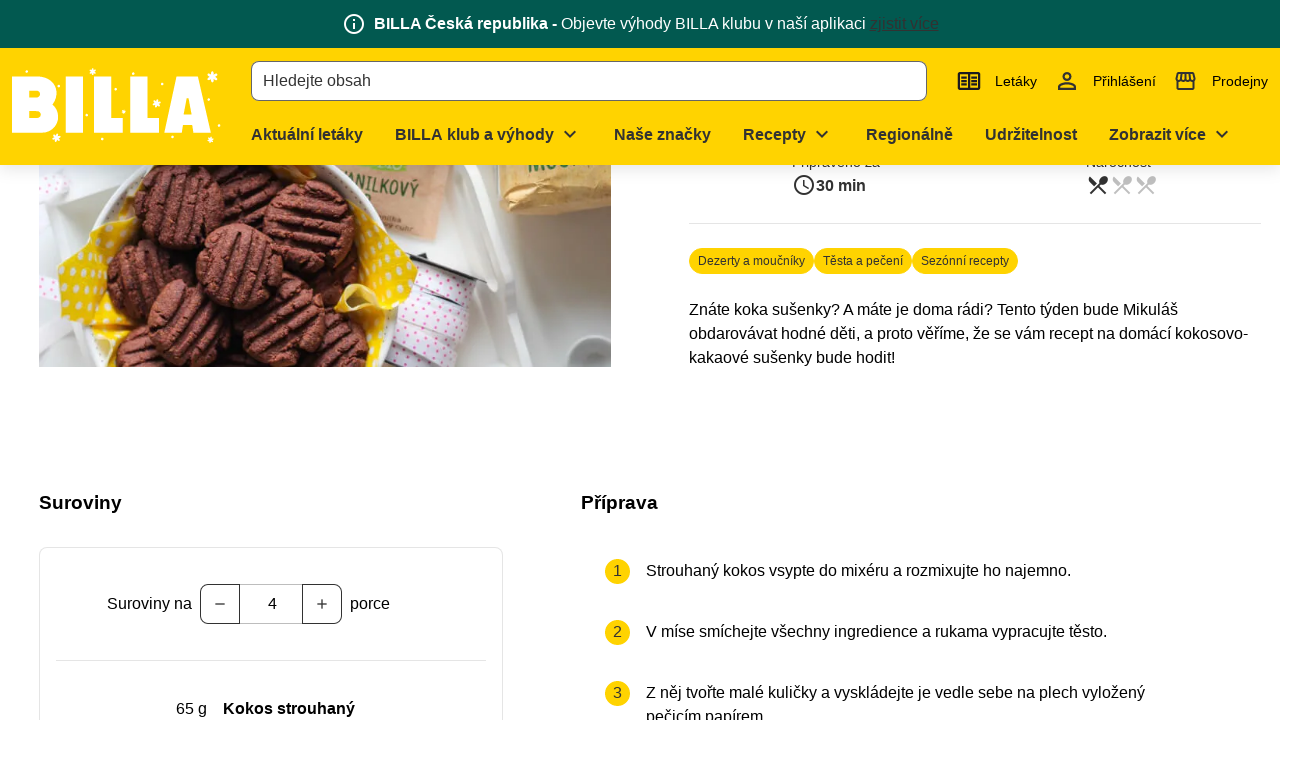

--- FILE ---
content_type: text/html;charset=utf-8
request_url: https://www.billa.cz/recepty/domaci-koka-susenky
body_size: 914968
content:
<!DOCTYPE html><html  lang="cs"><head><meta charset="utf-8">
<meta name="viewport" content="width=device-width, initial-scale=1">
<title>Domácí koka sušenky | BILLA</title>
<script nonce="lpVJlFSGylHDB9rt2rWutG0O" nomodule src="/scripts/unsupported-browser.js"></script>
<style nonce="lpVJlFSGylHDB9rt2rWutG0O">@keyframes v-shake{59%{margin-left:0}60%,80%{margin-left:2px}70%,90%{margin-left:-2px}}.bg-black{background-color:#000!important;color:#fff!important}.bg-white{background-color:#fff!important;color:#000!important}.bg-transparent{background-color:initial!important;color:currentColor!important}.bg-red{background-color:#f44336!important;color:#fff!important}.bg-red-lighten-5{background-color:#ffebee!important;color:#000!important}.bg-red-lighten-4{background-color:#ffcdd2!important;color:#000!important}.bg-red-lighten-3{background-color:#ef9a9a!important;color:#000!important}.bg-red-lighten-2{background-color:#e57373!important;color:#fff!important}.bg-red-lighten-1{background-color:#ef5350!important;color:#fff!important}.bg-red-darken-1{background-color:#e53935!important;color:#fff!important}.bg-red-darken-2{background-color:#d32f2f!important;color:#fff!important}.bg-red-darken-3{background-color:#c62828!important;color:#fff!important}.bg-red-darken-4{background-color:#b71c1c!important;color:#fff!important}.bg-red-accent-1{background-color:#ff8a80!important;color:#000!important}.bg-red-accent-2{background-color:#ff5252!important;color:#fff!important}.bg-red-accent-3{background-color:#ff1744!important;color:#fff!important}.bg-red-accent-4{background-color:#d50000!important;color:#fff!important}.bg-pink{background-color:#e91e63!important;color:#fff!important}.bg-pink-lighten-5{background-color:#fce4ec!important;color:#000!important}.bg-pink-lighten-4{background-color:#f8bbd0!important;color:#000!important}.bg-pink-lighten-3{background-color:#f48fb1!important;color:#000!important}.bg-pink-lighten-2{background-color:#f06292!important;color:#fff!important}.bg-pink-lighten-1{background-color:#ec407a!important;color:#fff!important}.bg-pink-darken-1{background-color:#d81b60!important;color:#fff!important}.bg-pink-darken-2{background-color:#c2185b!important;color:#fff!important}.bg-pink-darken-3{background-color:#ad1457!important;color:#fff!important}.bg-pink-darken-4{background-color:#880e4f!important;color:#fff!important}.bg-pink-accent-1{background-color:#ff80ab!important;color:#fff!important}.bg-pink-accent-2{background-color:#ff4081!important;color:#fff!important}.bg-pink-accent-3{background-color:#f50057!important;color:#fff!important}.bg-pink-accent-4{background-color:#c51162!important;color:#fff!important}.bg-purple{background-color:#9c27b0!important;color:#fff!important}.bg-purple-lighten-5{background-color:#f3e5f5!important;color:#000!important}.bg-purple-lighten-4{background-color:#e1bee7!important;color:#000!important}.bg-purple-lighten-3{background-color:#ce93d8!important;color:#fff!important}.bg-purple-lighten-2{background-color:#ba68c8!important;color:#fff!important}.bg-purple-lighten-1{background-color:#ab47bc!important;color:#fff!important}.bg-purple-darken-1{background-color:#8e24aa!important;color:#fff!important}.bg-purple-darken-2{background-color:#7b1fa2!important;color:#fff!important}.bg-purple-darken-3{background-color:#6a1b9a!important;color:#fff!important}.bg-purple-darken-4{background-color:#4a148c!important;color:#fff!important}.bg-purple-accent-1{background-color:#ea80fc!important;color:#fff!important}.bg-purple-accent-2{background-color:#e040fb!important;color:#fff!important}.bg-purple-accent-3{background-color:#d500f9!important;color:#fff!important}.bg-purple-accent-4{background-color:#a0f!important;color:#fff!important}.bg-deep-purple{background-color:#673ab7!important;color:#fff!important}.bg-deep-purple-lighten-5{background-color:#ede7f6!important;color:#000!important}.bg-deep-purple-lighten-4{background-color:#d1c4e9!important;color:#000!important}.bg-deep-purple-lighten-3{background-color:#b39ddb!important;color:#fff!important}.bg-deep-purple-lighten-2{background-color:#9575cd!important;color:#fff!important}.bg-deep-purple-lighten-1{background-color:#7e57c2!important;color:#fff!important}.bg-deep-purple-darken-1{background-color:#5e35b1!important;color:#fff!important}.bg-deep-purple-darken-2{background-color:#512da8!important;color:#fff!important}.bg-deep-purple-darken-3{background-color:#4527a0!important;color:#fff!important}.bg-deep-purple-darken-4{background-color:#311b92!important;color:#fff!important}.bg-deep-purple-accent-1{background-color:#b388ff!important;color:#fff!important}.bg-deep-purple-accent-2{background-color:#7c4dff!important;color:#fff!important}.bg-deep-purple-accent-3{background-color:#651fff!important;color:#fff!important}.bg-deep-purple-accent-4{background-color:#6200ea!important;color:#fff!important}.bg-indigo{background-color:#3f51b5!important;color:#fff!important}.bg-indigo-lighten-5{background-color:#e8eaf6!important;color:#000!important}.bg-indigo-lighten-4{background-color:#c5cae9!important;color:#000!important}.bg-indigo-lighten-3{background-color:#9fa8da!important;color:#fff!important}.bg-indigo-lighten-2{background-color:#7986cb!important;color:#fff!important}.bg-indigo-lighten-1{background-color:#5c6bc0!important;color:#fff!important}.bg-indigo-darken-1{background-color:#3949ab!important;color:#fff!important}.bg-indigo-darken-2{background-color:#303f9f!important;color:#fff!important}.bg-indigo-darken-3{background-color:#283593!important;color:#fff!important}.bg-indigo-darken-4{background-color:#1a237e!important;color:#fff!important}.bg-indigo-accent-1{background-color:#8c9eff!important;color:#fff!important}.bg-indigo-accent-2{background-color:#536dfe!important;color:#fff!important}.bg-indigo-accent-3{background-color:#3d5afe!important;color:#fff!important}.bg-indigo-accent-4{background-color:#304ffe!important;color:#fff!important}.bg-blue{background-color:#2196f3!important;color:#fff!important}.bg-blue-lighten-5{background-color:#e3f2fd!important;color:#000!important}.bg-blue-lighten-4{background-color:#bbdefb!important;color:#000!important}.bg-blue-lighten-3{background-color:#90caf9!important;color:#000!important}.bg-blue-lighten-2{background-color:#64b5f6!important;color:#000!important}.bg-blue-lighten-1{background-color:#42a5f5!important;color:#fff!important}.bg-blue-darken-1{background-color:#1e88e5!important;color:#fff!important}.bg-blue-darken-2{background-color:#1976d2!important;color:#fff!important}.bg-blue-darken-3{background-color:#1565c0!important;color:#fff!important}.bg-blue-darken-4{background-color:#0d47a1!important;color:#fff!important}.bg-blue-accent-1{background-color:#82b1ff!important;color:#000!important}.bg-blue-accent-2{background-color:#448aff!important;color:#fff!important}.bg-blue-accent-3{background-color:#2979ff!important;color:#fff!important}.bg-blue-accent-4{background-color:#2962ff!important;color:#fff!important}.bg-light-blue{background-color:#03a9f4!important;color:#fff!important}.bg-light-blue-lighten-5{background-color:#e1f5fe!important;color:#000!important}.bg-light-blue-lighten-4{background-color:#b3e5fc!important;color:#000!important}.bg-light-blue-lighten-3{background-color:#81d4fa!important;color:#000!important}.bg-light-blue-lighten-2{background-color:#4fc3f7!important;color:#000!important}.bg-light-blue-lighten-1{background-color:#29b6f6!important;color:#000!important}.bg-light-blue-darken-1{background-color:#039be5!important;color:#fff!important}.bg-light-blue-darken-2{background-color:#0288d1!important;color:#fff!important}.bg-light-blue-darken-3{background-color:#0277bd!important;color:#fff!important}.bg-light-blue-darken-4{background-color:#01579b!important;color:#fff!important}.bg-light-blue-accent-1{background-color:#80d8ff!important;color:#000!important}.bg-light-blue-accent-2{background-color:#40c4ff!important;color:#000!important}.bg-light-blue-accent-3{background-color:#00b0ff!important;color:#fff!important}.bg-light-blue-accent-4{background-color:#0091ea!important;color:#fff!important}.bg-cyan{background-color:#00bcd4!important;color:#000!important}.bg-cyan-lighten-5{background-color:#e0f7fa!important;color:#000!important}.bg-cyan-lighten-4{background-color:#b2ebf2!important;color:#000!important}.bg-cyan-lighten-3{background-color:#80deea!important;color:#000!important}.bg-cyan-lighten-2{background-color:#4dd0e1!important;color:#000!important}.bg-cyan-lighten-1{background-color:#26c6da!important;color:#000!important}.bg-cyan-darken-1{background-color:#00acc1!important;color:#fff!important}.bg-cyan-darken-2{background-color:#0097a7!important;color:#fff!important}.bg-cyan-darken-3{background-color:#00838f!important;color:#fff!important}.bg-cyan-darken-4{background-color:#006064!important;color:#fff!important}.bg-cyan-accent-1{background-color:#84ffff!important;color:#000!important}.bg-cyan-accent-2{background-color:#18ffff!important;color:#000!important}.bg-cyan-accent-3{background-color:#00e5ff!important;color:#000!important}.bg-cyan-accent-4{background-color:#00b8d4!important;color:#fff!important}.bg-teal{background-color:#009688!important;color:#fff!important}.bg-teal-lighten-5{background-color:#e0f2f1!important;color:#000!important}.bg-teal-lighten-4{background-color:#b2dfdb!important;color:#000!important}.bg-teal-lighten-3{background-color:#80cbc4!important;color:#000!important}.bg-teal-lighten-2{background-color:#4db6ac!important;color:#fff!important}.bg-teal-lighten-1{background-color:#26a69a!important;color:#fff!important}.bg-teal-darken-1{background-color:#00897b!important;color:#fff!important}.bg-teal-darken-2{background-color:#00796b!important;color:#fff!important}.bg-teal-darken-3{background-color:#00695c!important;color:#fff!important}.bg-teal-darken-4{background-color:#004d40!important;color:#fff!important}.bg-teal-accent-1{background-color:#a7ffeb!important;color:#000!important}.bg-teal-accent-2{background-color:#64ffda!important;color:#000!important}.bg-teal-accent-3{background-color:#1de9b6!important;color:#000!important}.bg-teal-accent-4{background-color:#00bfa5!important;color:#fff!important}.bg-green{background-color:#4caf50!important;color:#fff!important}.bg-green-lighten-5{background-color:#e8f5e9!important;color:#000!important}.bg-green-lighten-4{background-color:#c8e6c9!important;color:#000!important}.bg-green-lighten-3{background-color:#a5d6a7!important;color:#000!important}.bg-green-lighten-2{background-color:#81c784!important;color:#000!important}.bg-green-lighten-1{background-color:#66bb6a!important;color:#fff!important}.bg-green-darken-1{background-color:#43a047!important;color:#fff!important}.bg-green-darken-2{background-color:#388e3c!important;color:#fff!important}.bg-green-darken-3{background-color:#2e7d32!important;color:#fff!important}.bg-green-darken-4{background-color:#1b5e20!important;color:#fff!important}.bg-green-accent-1{background-color:#b9f6ca!important;color:#000!important}.bg-green-accent-2{background-color:#69f0ae!important;color:#000!important}.bg-green-accent-3{background-color:#00e676!important;color:#000!important}.bg-green-accent-4{background-color:#00c853!important;color:#000!important}.bg-light-green{background-color:#8bc34a!important;color:#000!important}.bg-light-green-lighten-5{background-color:#f1f8e9!important;color:#000!important}.bg-light-green-lighten-4{background-color:#dcedc8!important;color:#000!important}.bg-light-green-lighten-3{background-color:#c5e1a5!important;color:#000!important}.bg-light-green-lighten-2{background-color:#aed581!important;color:#000!important}.bg-light-green-lighten-1{background-color:#9ccc65!important;color:#000!important}.bg-light-green-darken-1{background-color:#7cb342!important;color:#fff!important}.bg-light-green-darken-2{background-color:#689f38!important;color:#fff!important}.bg-light-green-darken-3{background-color:#558b2f!important;color:#fff!important}.bg-light-green-darken-4{background-color:#33691e!important;color:#fff!important}.bg-light-green-accent-1{background-color:#ccff90!important;color:#000!important}.bg-light-green-accent-2{background-color:#b2ff59!important;color:#000!important}.bg-light-green-accent-3{background-color:#76ff03!important;color:#000!important}.bg-light-green-accent-4{background-color:#64dd17!important;color:#000!important}.bg-lime{background-color:#cddc39!important;color:#000!important}.bg-lime-lighten-5{background-color:#f9fbe7!important;color:#000!important}.bg-lime-lighten-4{background-color:#f0f4c3!important;color:#000!important}.bg-lime-lighten-3{background-color:#e6ee9c!important;color:#000!important}.bg-lime-lighten-2{background-color:#dce775!important;color:#000!important}.bg-lime-lighten-1{background-color:#d4e157!important;color:#000!important}.bg-lime-darken-1{background-color:#c0ca33!important;color:#000!important}.bg-lime-darken-2{background-color:#afb42b!important;color:#000!important}.bg-lime-darken-3{background-color:#9e9d24!important;color:#fff!important}.bg-lime-darken-4{background-color:#827717!important;color:#fff!important}.bg-lime-accent-1{background-color:#f4ff81!important;color:#000!important}.bg-lime-accent-2{background-color:#eeff41!important;color:#000!important}.bg-lime-accent-3{background-color:#c6ff00!important;color:#000!important}.bg-lime-accent-4{background-color:#aeea00!important;color:#000!important}.bg-yellow{background-color:#ffeb3b!important;color:#000!important}.bg-yellow-lighten-5{background-color:#fffde7!important;color:#000!important}.bg-yellow-lighten-4{background-color:#fff9c4!important;color:#000!important}.bg-yellow-lighten-3{background-color:#fff59d!important;color:#000!important}.bg-yellow-lighten-2{background-color:#fff176!important;color:#000!important}.bg-yellow-lighten-1{background-color:#ffee58!important;color:#000!important}.bg-yellow-darken-1{background-color:#fdd835!important;color:#000!important}.bg-yellow-darken-2{background-color:#fbc02d!important;color:#000!important}.bg-yellow-darken-3{background-color:#f9a825!important;color:#000!important}.bg-yellow-darken-4{background-color:#f57f17!important;color:#fff!important}.bg-yellow-accent-1{background-color:#ffff8d!important;color:#000!important}.bg-yellow-accent-2{background-color:#ff0!important;color:#000!important}.bg-yellow-accent-3{background-color:#ffea00!important;color:#000!important}.bg-yellow-accent-4{background-color:#ffd600!important;color:#000!important}.bg-amber{background-color:#ffc107!important;color:#000!important}.bg-amber-lighten-5{background-color:#fff8e1!important;color:#000!important}.bg-amber-lighten-4{background-color:#ffecb3!important;color:#000!important}.bg-amber-lighten-3{background-color:#ffe082!important;color:#000!important}.bg-amber-lighten-2{background-color:#ffd54f!important;color:#000!important}.bg-amber-lighten-1{background-color:#ffca28!important;color:#000!important}.bg-amber-darken-1{background-color:#ffb300!important;color:#000!important}.bg-amber-darken-2{background-color:#ffa000!important;color:#000!important}.bg-amber-darken-3{background-color:#ff8f00!important;color:#000!important}.bg-amber-darken-4{background-color:#ff6f00!important;color:#fff!important}.bg-amber-accent-1{background-color:#ffe57f!important;color:#000!important}.bg-amber-accent-2{background-color:#ffd740!important;color:#000!important}.bg-amber-accent-3{background-color:#ffc400!important;color:#000!important}.bg-amber-accent-4{background-color:#ffab00!important;color:#000!important}.bg-orange{background-color:#ff9800!important;color:#000!important}.bg-orange-lighten-5{background-color:#fff3e0!important;color:#000!important}.bg-orange-lighten-4{background-color:#ffe0b2!important;color:#000!important}.bg-orange-lighten-3{background-color:#ffcc80!important;color:#000!important}.bg-orange-lighten-2{background-color:#ffb74d!important;color:#000!important}.bg-orange-lighten-1{background-color:#ffa726!important;color:#000!important}.bg-orange-darken-1{background-color:#fb8c00!important;color:#fff!important}.bg-orange-darken-2{background-color:#f57c00!important;color:#fff!important}.bg-orange-darken-3{background-color:#ef6c00!important;color:#fff!important}.bg-orange-darken-4{background-color:#e65100!important;color:#fff!important}.bg-orange-accent-1{background-color:#ffd180!important;color:#000!important}.bg-orange-accent-2{background-color:#ffab40!important;color:#000!important}.bg-orange-accent-3{background-color:#ff9100!important;color:#000!important}.bg-orange-accent-4{background-color:#ff6d00!important;color:#fff!important}.bg-deep-orange{background-color:#ff5722!important;color:#fff!important}.bg-deep-orange-lighten-5{background-color:#fbe9e7!important;color:#000!important}.bg-deep-orange-lighten-4{background-color:#ffccbc!important;color:#000!important}.bg-deep-orange-lighten-3{background-color:#ffab91!important;color:#000!important}.bg-deep-orange-lighten-2{background-color:#ff8a65!important;color:#000!important}.bg-deep-orange-lighten-1{background-color:#ff7043!important;color:#fff!important}.bg-deep-orange-darken-1{background-color:#f4511e!important;color:#fff!important}.bg-deep-orange-darken-2{background-color:#e64a19!important;color:#fff!important}.bg-deep-orange-darken-3{background-color:#d84315!important;color:#fff!important}.bg-deep-orange-darken-4{background-color:#bf360c!important;color:#fff!important}.bg-deep-orange-accent-1{background-color:#ff9e80!important;color:#000!important}.bg-deep-orange-accent-2{background-color:#ff6e40!important;color:#fff!important}.bg-deep-orange-accent-3{background-color:#ff3d00!important;color:#fff!important}.bg-deep-orange-accent-4{background-color:#dd2c00!important;color:#fff!important}.bg-brown{background-color:#795548!important;color:#fff!important}.bg-brown-lighten-5{background-color:#efebe9!important;color:#000!important}.bg-brown-lighten-4{background-color:#d7ccc8!important;color:#000!important}.bg-brown-lighten-3{background-color:#bcaaa4!important;color:#000!important}.bg-brown-lighten-2{background-color:#a1887f!important;color:#fff!important}.bg-brown-lighten-1{background-color:#8d6e63!important;color:#fff!important}.bg-brown-darken-1{background-color:#6d4c41!important;color:#fff!important}.bg-brown-darken-2{background-color:#5d4037!important;color:#fff!important}.bg-brown-darken-3{background-color:#4e342e!important;color:#fff!important}.bg-brown-darken-4{background-color:#3e2723!important;color:#fff!important}.bg-blue-grey{background-color:#607d8b!important;color:#fff!important}.bg-blue-grey-lighten-5{background-color:#eceff1!important;color:#000!important}.bg-blue-grey-lighten-4{background-color:#cfd8dc!important;color:#000!important}.bg-blue-grey-lighten-3{background-color:#b0bec5!important;color:#000!important}.bg-blue-grey-lighten-2{background-color:#90a4ae!important;color:#fff!important}.bg-blue-grey-lighten-1{background-color:#78909c!important;color:#fff!important}.bg-blue-grey-darken-1{background-color:#546e7a!important;color:#fff!important}.bg-blue-grey-darken-2{background-color:#455a64!important;color:#fff!important}.bg-blue-grey-darken-3{background-color:#37474f!important;color:#fff!important}.bg-blue-grey-darken-4{background-color:#263238!important;color:#fff!important}.bg-grey{background-color:#9e9e9e!important;color:#fff!important}.bg-grey-lighten-5{background-color:#fafafa!important;color:#000!important}.bg-grey-lighten-4{background-color:#f5f5f5!important;color:#000!important}.bg-grey-lighten-3{background-color:#eee!important;color:#000!important}.bg-grey-lighten-2{background-color:#e0e0e0!important;color:#000!important}.bg-grey-lighten-1{background-color:#bdbdbd!important;color:#000!important}.bg-grey-darken-1{background-color:#757575!important;color:#fff!important}.bg-grey-darken-2{background-color:#616161!important;color:#fff!important}.bg-grey-darken-3{background-color:#424242!important;color:#fff!important}.bg-grey-darken-4{background-color:#212121!important;color:#fff!important}.bg-shades-black{background-color:#000!important;color:#fff!important}.bg-shades-white{background-color:#fff!important;color:#000!important}.bg-shades-transparent{background-color:initial!important;color:currentColor!important}.text-black{color:#000!important}.text-white{color:#fff!important}.text-transparent{color:#0000!important}.text-red{color:#f44336!important}.text-red-lighten-5{color:#ffebee!important}.text-red-lighten-4{color:#ffcdd2!important}.text-red-lighten-3{color:#ef9a9a!important}.text-red-lighten-2{color:#e57373!important}.text-red-lighten-1{color:#ef5350!important}.text-red-darken-1{color:#e53935!important}.text-red-darken-2{color:#d32f2f!important}.text-red-darken-3{color:#c62828!important}.text-red-darken-4{color:#b71c1c!important}.text-red-accent-1{color:#ff8a80!important}.text-red-accent-2{color:#ff5252!important}.text-red-accent-3{color:#ff1744!important}.text-red-accent-4{color:#d50000!important}.text-pink{color:#e91e63!important}.text-pink-lighten-5{color:#fce4ec!important}.text-pink-lighten-4{color:#f8bbd0!important}.text-pink-lighten-3{color:#f48fb1!important}.text-pink-lighten-2{color:#f06292!important}.text-pink-lighten-1{color:#ec407a!important}.text-pink-darken-1{color:#d81b60!important}.text-pink-darken-2{color:#c2185b!important}.text-pink-darken-3{color:#ad1457!important}.text-pink-darken-4{color:#880e4f!important}.text-pink-accent-1{color:#ff80ab!important}.text-pink-accent-2{color:#ff4081!important}.text-pink-accent-3{color:#f50057!important}.text-pink-accent-4{color:#c51162!important}.text-purple{color:#9c27b0!important}.text-purple-lighten-5{color:#f3e5f5!important}.text-purple-lighten-4{color:#e1bee7!important}.text-purple-lighten-3{color:#ce93d8!important}.text-purple-lighten-2{color:#ba68c8!important}.text-purple-lighten-1{color:#ab47bc!important}.text-purple-darken-1{color:#8e24aa!important}.text-purple-darken-2{color:#7b1fa2!important}.text-purple-darken-3{color:#6a1b9a!important}.text-purple-darken-4{color:#4a148c!important}.text-purple-accent-1{color:#ea80fc!important}.text-purple-accent-2{color:#e040fb!important}.text-purple-accent-3{color:#d500f9!important}.text-purple-accent-4{color:#a0f!important}.text-deep-purple{color:#673ab7!important}.text-deep-purple-lighten-5{color:#ede7f6!important}.text-deep-purple-lighten-4{color:#d1c4e9!important}.text-deep-purple-lighten-3{color:#b39ddb!important}.text-deep-purple-lighten-2{color:#9575cd!important}.text-deep-purple-lighten-1{color:#7e57c2!important}.text-deep-purple-darken-1{color:#5e35b1!important}.text-deep-purple-darken-2{color:#512da8!important}.text-deep-purple-darken-3{color:#4527a0!important}.text-deep-purple-darken-4{color:#311b92!important}.text-deep-purple-accent-1{color:#b388ff!important}.text-deep-purple-accent-2{color:#7c4dff!important}.text-deep-purple-accent-3{color:#651fff!important}.text-deep-purple-accent-4{color:#6200ea!important}.text-indigo{color:#3f51b5!important}.text-indigo-lighten-5{color:#e8eaf6!important}.text-indigo-lighten-4{color:#c5cae9!important}.text-indigo-lighten-3{color:#9fa8da!important}.text-indigo-lighten-2{color:#7986cb!important}.text-indigo-lighten-1{color:#5c6bc0!important}.text-indigo-darken-1{color:#3949ab!important}.text-indigo-darken-2{color:#303f9f!important}.text-indigo-darken-3{color:#283593!important}.text-indigo-darken-4{color:#1a237e!important}.text-indigo-accent-1{color:#8c9eff!important}.text-indigo-accent-2{color:#536dfe!important}.text-indigo-accent-3{color:#3d5afe!important}.text-indigo-accent-4{color:#304ffe!important}.text-blue{color:#2196f3!important}.text-blue-lighten-5{color:#e3f2fd!important}.text-blue-lighten-4{color:#bbdefb!important}.text-blue-lighten-3{color:#90caf9!important}.text-blue-lighten-2{color:#64b5f6!important}.text-blue-lighten-1{color:#42a5f5!important}.text-blue-darken-1{color:#1e88e5!important}.text-blue-darken-2{color:#1976d2!important}.text-blue-darken-3{color:#1565c0!important}.text-blue-darken-4{color:#0d47a1!important}.text-blue-accent-1{color:#82b1ff!important}.text-blue-accent-2{color:#448aff!important}.text-blue-accent-3{color:#2979ff!important}.text-blue-accent-4{color:#2962ff!important}.text-light-blue{color:#03a9f4!important}.text-light-blue-lighten-5{color:#e1f5fe!important}.text-light-blue-lighten-4{color:#b3e5fc!important}.text-light-blue-lighten-3{color:#81d4fa!important}.text-light-blue-lighten-2{color:#4fc3f7!important}.text-light-blue-lighten-1{color:#29b6f6!important}.text-light-blue-darken-1{color:#039be5!important}.text-light-blue-darken-2{color:#0288d1!important}.text-light-blue-darken-3{color:#0277bd!important}.text-light-blue-darken-4{color:#01579b!important}.text-light-blue-accent-1{color:#80d8ff!important}.text-light-blue-accent-2{color:#40c4ff!important}.text-light-blue-accent-3{color:#00b0ff!important}.text-light-blue-accent-4{color:#0091ea!important}.text-cyan{color:#00bcd4!important}.text-cyan-lighten-5{color:#e0f7fa!important}.text-cyan-lighten-4{color:#b2ebf2!important}.text-cyan-lighten-3{color:#80deea!important}.text-cyan-lighten-2{color:#4dd0e1!important}.text-cyan-lighten-1{color:#26c6da!important}.text-cyan-darken-1{color:#00acc1!important}.text-cyan-darken-2{color:#0097a7!important}.text-cyan-darken-3{color:#00838f!important}.text-cyan-darken-4{color:#006064!important}.text-cyan-accent-1{color:#84ffff!important}.text-cyan-accent-2{color:#18ffff!important}.text-cyan-accent-3{color:#00e5ff!important}.text-cyan-accent-4{color:#00b8d4!important}.text-teal{color:#009688!important}.text-teal-lighten-5{color:#e0f2f1!important}.text-teal-lighten-4{color:#b2dfdb!important}.text-teal-lighten-3{color:#80cbc4!important}.text-teal-lighten-2{color:#4db6ac!important}.text-teal-lighten-1{color:#26a69a!important}.text-teal-darken-1{color:#00897b!important}.text-teal-darken-2{color:#00796b!important}.text-teal-darken-3{color:#00695c!important}.text-teal-darken-4{color:#004d40!important}.text-teal-accent-1{color:#a7ffeb!important}.text-teal-accent-2{color:#64ffda!important}.text-teal-accent-3{color:#1de9b6!important}.text-teal-accent-4{color:#00bfa5!important}.text-green{color:#4caf50!important}.text-green-lighten-5{color:#e8f5e9!important}.text-green-lighten-4{color:#c8e6c9!important}.text-green-lighten-3{color:#a5d6a7!important}.text-green-lighten-2{color:#81c784!important}.text-green-lighten-1{color:#66bb6a!important}.text-green-darken-1{color:#43a047!important}.text-green-darken-2{color:#388e3c!important}.text-green-darken-3{color:#2e7d32!important}.text-green-darken-4{color:#1b5e20!important}.text-green-accent-1{color:#b9f6ca!important}.text-green-accent-2{color:#69f0ae!important}.text-green-accent-3{color:#00e676!important}.text-green-accent-4{color:#00c853!important}.text-light-green{color:#8bc34a!important}.text-light-green-lighten-5{color:#f1f8e9!important}.text-light-green-lighten-4{color:#dcedc8!important}.text-light-green-lighten-3{color:#c5e1a5!important}.text-light-green-lighten-2{color:#aed581!important}.text-light-green-lighten-1{color:#9ccc65!important}.text-light-green-darken-1{color:#7cb342!important}.text-light-green-darken-2{color:#689f38!important}.text-light-green-darken-3{color:#558b2f!important}.text-light-green-darken-4{color:#33691e!important}.text-light-green-accent-1{color:#ccff90!important}.text-light-green-accent-2{color:#b2ff59!important}.text-light-green-accent-3{color:#76ff03!important}.text-light-green-accent-4{color:#64dd17!important}.text-lime{color:#cddc39!important}.text-lime-lighten-5{color:#f9fbe7!important}.text-lime-lighten-4{color:#f0f4c3!important}.text-lime-lighten-3{color:#e6ee9c!important}.text-lime-lighten-2{color:#dce775!important}.text-lime-lighten-1{color:#d4e157!important}.text-lime-darken-1{color:#c0ca33!important}.text-lime-darken-2{color:#afb42b!important}.text-lime-darken-3{color:#9e9d24!important}.text-lime-darken-4{color:#827717!important}.text-lime-accent-1{color:#f4ff81!important}.text-lime-accent-2{color:#eeff41!important}.text-lime-accent-3{color:#c6ff00!important}.text-lime-accent-4{color:#aeea00!important}.text-yellow{color:#ffeb3b!important}.text-yellow-lighten-5{color:#fffde7!important}.text-yellow-lighten-4{color:#fff9c4!important}.text-yellow-lighten-3{color:#fff59d!important}.text-yellow-lighten-2{color:#fff176!important}.text-yellow-lighten-1{color:#ffee58!important}.text-yellow-darken-1{color:#fdd835!important}.text-yellow-darken-2{color:#fbc02d!important}.text-yellow-darken-3{color:#f9a825!important}.text-yellow-darken-4{color:#f57f17!important}.text-yellow-accent-1{color:#ffff8d!important}.text-yellow-accent-2{color:#ff0!important}.text-yellow-accent-3{color:#ffea00!important}.text-yellow-accent-4{color:#ffd600!important}.text-amber{color:#ffc107!important}.text-amber-lighten-5{color:#fff8e1!important}.text-amber-lighten-4{color:#ffecb3!important}.text-amber-lighten-3{color:#ffe082!important}.text-amber-lighten-2{color:#ffd54f!important}.text-amber-lighten-1{color:#ffca28!important}.text-amber-darken-1{color:#ffb300!important}.text-amber-darken-2{color:#ffa000!important}.text-amber-darken-3{color:#ff8f00!important}.text-amber-darken-4{color:#ff6f00!important}.text-amber-accent-1{color:#ffe57f!important}.text-amber-accent-2{color:#ffd740!important}.text-amber-accent-3{color:#ffc400!important}.text-amber-accent-4{color:#ffab00!important}.text-orange{color:#ff9800!important}.text-orange-lighten-5{color:#fff3e0!important}.text-orange-lighten-4{color:#ffe0b2!important}.text-orange-lighten-3{color:#ffcc80!important}.text-orange-lighten-2{color:#ffb74d!important}.text-orange-lighten-1{color:#ffa726!important}.text-orange-darken-1{color:#fb8c00!important}.text-orange-darken-2{color:#f57c00!important}.text-orange-darken-3{color:#ef6c00!important}.text-orange-darken-4{color:#e65100!important}.text-orange-accent-1{color:#ffd180!important}.text-orange-accent-2{color:#ffab40!important}.text-orange-accent-3{color:#ff9100!important}.text-orange-accent-4{color:#ff6d00!important}.text-deep-orange{color:#ff5722!important}.text-deep-orange-lighten-5{color:#fbe9e7!important}.text-deep-orange-lighten-4{color:#ffccbc!important}.text-deep-orange-lighten-3{color:#ffab91!important}.text-deep-orange-lighten-2{color:#ff8a65!important}.text-deep-orange-lighten-1{color:#ff7043!important}.text-deep-orange-darken-1{color:#f4511e!important}.text-deep-orange-darken-2{color:#e64a19!important}.text-deep-orange-darken-3{color:#d84315!important}.text-deep-orange-darken-4{color:#bf360c!important}.text-deep-orange-accent-1{color:#ff9e80!important}.text-deep-orange-accent-2{color:#ff6e40!important}.text-deep-orange-accent-3{color:#ff3d00!important}.text-deep-orange-accent-4{color:#dd2c00!important}.text-brown{color:#795548!important}.text-brown-lighten-5{color:#efebe9!important}.text-brown-lighten-4{color:#d7ccc8!important}.text-brown-lighten-3{color:#bcaaa4!important}.text-brown-lighten-2{color:#a1887f!important}.text-brown-lighten-1{color:#8d6e63!important}.text-brown-darken-1{color:#6d4c41!important}.text-brown-darken-2{color:#5d4037!important}.text-brown-darken-3{color:#4e342e!important}.text-brown-darken-4{color:#3e2723!important}.text-blue-grey{color:#607d8b!important}.text-blue-grey-lighten-5{color:#eceff1!important}.text-blue-grey-lighten-4{color:#cfd8dc!important}.text-blue-grey-lighten-3{color:#b0bec5!important}.text-blue-grey-lighten-2{color:#90a4ae!important}.text-blue-grey-lighten-1{color:#78909c!important}.text-blue-grey-darken-1{color:#546e7a!important}.text-blue-grey-darken-2{color:#455a64!important}.text-blue-grey-darken-3{color:#37474f!important}.text-blue-grey-darken-4{color:#263238!important}.text-grey{color:#9e9e9e!important}.text-grey-lighten-5{color:#fafafa!important}.text-grey-lighten-4{color:#f5f5f5!important}.text-grey-lighten-3{color:#eee!important}.text-grey-lighten-2{color:#e0e0e0!important}.text-grey-lighten-1{color:#bdbdbd!important}.text-grey-darken-1{color:#757575!important}.text-grey-darken-2{color:#616161!important}.text-grey-darken-3{color:#424242!important}.text-grey-darken-4{color:#212121!important}.text-shades-black{color:#000!important}.text-shades-white{color:#fff!important}.text-shades-transparent{color:#0000!important}/*!
 * ress.css • v2.0.4
 * MIT License
 * github.com/filipelinhares/ress
 */html{box-sizing:border-box;overflow-y:scroll;-webkit-text-size-adjust:100%;tab-size:4;word-break:normal}*,:after,:before{background-repeat:no-repeat;box-sizing:inherit}:after,:before{text-decoration:inherit;vertical-align:inherit}*{margin:0;padding:0}hr{height:0;overflow:visible}details,main{display:block}summary{display:list-item}small{font-size:80%}[hidden]{display:none}abbr[title]{border-bottom:none;text-decoration:underline;-webkit-text-decoration:underline dotted;text-decoration:underline dotted}a{background-color:initial}a:active,a:hover{outline-width:0}code,kbd,pre,samp{font-family:monospace,monospace}pre{font-size:1em}b,strong{font-weight:bolder}sub,sup{font-size:75%;line-height:0;position:relative;vertical-align:initial}sub{bottom:-.25em}sup{top:-.5em}input{border-radius:0}[disabled]{cursor:default}[type=number]::-webkit-inner-spin-button,[type=number]::-webkit-outer-spin-button{height:auto}[type=search]{-webkit-appearance:textfield;outline-offset:-2px}[type=search]::-webkit-search-cancel-button,[type=search]::-webkit-search-decoration{-webkit-appearance:none}textarea{overflow:auto;resize:vertical}button,input,optgroup,select,textarea{font:inherit}optgroup{font-weight:700}button{overflow:visible}button,select{text-transform:none}[role=button],[type=button],[type=reset],[type=submit],button{color:inherit;cursor:pointer}[type=button]::-moz-focus-inner,[type=reset]::-moz-focus-inner,[type=submit]::-moz-focus-inner,button::-moz-focus-inner{border-style:none;padding:0}[type=button]::-moz-focus-inner,[type=reset]::-moz-focus-inner,[type=submit]::-moz-focus-inner,button:-moz-focusring{outline:1px dotted ButtonText}[type=reset],[type=submit],button,html [type=button]{-webkit-appearance:button}button,input,select,textarea{background-color:initial;border-style:none}select{-moz-appearance:none;-webkit-appearance:none}select::-ms-expand{display:none}select::-ms-value{color:currentColor}legend{border:0;color:inherit;display:table;max-width:100%;white-space:normal}::-webkit-file-upload-button{-webkit-appearance:button;color:inherit;font:inherit}::-ms-clear,::-ms-reveal{display:none}img{border-style:none}progress{vertical-align:initial}@media screen{[hidden~=screen]{display:inherit}[hidden~=screen]:not(:active):not(:focus):not(:target){position:absolute!important;clip:rect(0 0 0 0)!important}}[aria-busy=true]{cursor:progress}[aria-controls]{cursor:pointer}[aria-disabled=true]{cursor:default}@media (prefers-reduced-motion:no-preference){.dialog-bottom-transition-enter-active,.dialog-top-transition-enter-active,.dialog-transition-enter-active{transition-duration:225ms!important;transition-timing-function:cubic-bezier(0,0,.2,1)!important}.dialog-bottom-transition-leave-active,.dialog-top-transition-leave-active,.dialog-transition-leave-active{transition-duration:125ms!important;transition-timing-function:cubic-bezier(.4,0,1,1)!important}.dialog-bottom-transition-enter-active,.dialog-bottom-transition-leave-active,.dialog-top-transition-enter-active,.dialog-top-transition-leave-active,.dialog-transition-enter-active,.dialog-transition-leave-active{pointer-events:none;transition-property:transform,opacity!important}.dialog-transition-enter-from,.dialog-transition-leave-to{opacity:0;transform:scale(.9)}.dialog-transition-enter-to,.dialog-transition-leave-from{opacity:1}.dialog-bottom-transition-enter-from,.dialog-bottom-transition-leave-to{transform:translateY(calc(50vh + 50%))}.dialog-top-transition-enter-from,.dialog-top-transition-leave-to{transform:translateY(calc(-50vh - 50%))}.picker-reverse-transition-enter-active,.picker-reverse-transition-leave-active,.picker-transition-enter-active,.picker-transition-leave-active{transition-duration:.3s!important;transition-timing-function:cubic-bezier(.4,0,.2,1)!important}.picker-reverse-transition-move,.picker-transition-move{transition-duration:.5s!important;transition-property:transform!important;transition-timing-function:cubic-bezier(.4,0,.2,1)!important}.picker-reverse-transition-enter-from,.picker-reverse-transition-leave-to,.picker-transition-enter-from,.picker-transition-leave-to{opacity:0}.picker-reverse-transition-leave-active,.picker-reverse-transition-leave-from,.picker-reverse-transition-leave-to,.picker-transition-leave-active,.picker-transition-leave-from,.picker-transition-leave-to{position:absolute!important}.picker-reverse-transition-enter-active,.picker-reverse-transition-leave-active,.picker-transition-enter-active,.picker-transition-leave-active{transition-property:transform,opacity!important}.picker-transition-enter-active,.picker-transition-leave-active{transition-duration:.3s!important;transition-timing-function:cubic-bezier(.4,0,.2,1)!important}.picker-transition-move{transition-duration:.5s!important;transition-property:transform!important;transition-timing-function:cubic-bezier(.4,0,.2,1)!important}.picker-transition-enter-from{transform:translate(100%)}.picker-transition-leave-to{transform:translate(-100%)}.picker-reverse-transition-enter-active,.picker-reverse-transition-leave-active{transition-duration:.3s!important;transition-timing-function:cubic-bezier(.4,0,.2,1)!important}.picker-reverse-transition-move{transition-duration:.5s!important;transition-property:transform!important;transition-timing-function:cubic-bezier(.4,0,.2,1)!important}.picker-reverse-transition-enter-from{transform:translate(-100%)}.picker-reverse-transition-leave-to{transform:translate(100%)}.expand-transition-enter-active,.expand-transition-leave-active{transition-duration:.3s!important;transition-timing-function:cubic-bezier(.4,0,.2,1)!important}.expand-transition-move{transition-duration:.5s!important;transition-property:transform!important;transition-timing-function:cubic-bezier(.4,0,.2,1)!important}.expand-transition-enter-active,.expand-transition-leave-active{transition-property:height!important}.expand-x-transition-enter-active,.expand-x-transition-leave-active{transition-duration:.3s!important;transition-timing-function:cubic-bezier(.4,0,.2,1)!important}.expand-x-transition-move{transition-duration:.5s!important;transition-property:transform!important;transition-timing-function:cubic-bezier(.4,0,.2,1)!important}.expand-x-transition-enter-active,.expand-x-transition-leave-active{transition-property:width!important}.scale-transition-enter-active,.scale-transition-leave-active{transition-duration:.3s!important;transition-timing-function:cubic-bezier(.4,0,.2,1)!important}.scale-transition-move{transition-duration:.5s!important;transition-property:transform!important;transition-timing-function:cubic-bezier(.4,0,.2,1)!important}.scale-transition-leave-to{opacity:0}.scale-transition-leave-active{transition-duration:.1s!important}.scale-transition-enter-from{opacity:0;transform:scale(0)}.scale-transition-enter-active,.scale-transition-leave-active{transition-property:transform,opacity!important}.scale-rotate-transition-enter-active,.scale-rotate-transition-leave-active{transition-duration:.3s!important;transition-timing-function:cubic-bezier(.4,0,.2,1)!important}.scale-rotate-transition-move{transition-duration:.5s!important;transition-property:transform!important;transition-timing-function:cubic-bezier(.4,0,.2,1)!important}.scale-rotate-transition-leave-to{opacity:0}.scale-rotate-transition-leave-active{transition-duration:.1s!important}.scale-rotate-transition-enter-from{opacity:0;transform:scale(0) rotate(-45deg)}.scale-rotate-transition-enter-active,.scale-rotate-transition-leave-active{transition-property:transform,opacity!important}.scale-rotate-reverse-transition-enter-active,.scale-rotate-reverse-transition-leave-active{transition-duration:.3s!important;transition-timing-function:cubic-bezier(.4,0,.2,1)!important}.scale-rotate-reverse-transition-move{transition-duration:.5s!important;transition-property:transform!important;transition-timing-function:cubic-bezier(.4,0,.2,1)!important}.scale-rotate-reverse-transition-leave-to{opacity:0}.scale-rotate-reverse-transition-leave-active{transition-duration:.1s!important}.scale-rotate-reverse-transition-enter-from{opacity:0;transform:scale(0) rotate(45deg)}.scale-rotate-reverse-transition-enter-active,.scale-rotate-reverse-transition-leave-active{transition-property:transform,opacity!important}.message-transition-enter-active,.message-transition-leave-active{transition-duration:.3s!important;transition-timing-function:cubic-bezier(.4,0,.2,1)!important}.message-transition-move{transition-duration:.5s!important;transition-property:transform!important;transition-timing-function:cubic-bezier(.4,0,.2,1)!important}.message-transition-enter-from,.message-transition-leave-to{opacity:0;transform:translateY(-15px)}.message-transition-leave-active,.message-transition-leave-from{position:absolute}.message-transition-enter-active,.message-transition-leave-active{transition-property:transform,opacity!important}.slide-y-transition-enter-active,.slide-y-transition-leave-active{transition-duration:.3s!important;transition-timing-function:cubic-bezier(.4,0,.2,1)!important}.slide-y-transition-move{transition-duration:.5s!important;transition-property:transform!important;transition-timing-function:cubic-bezier(.4,0,.2,1)!important}.slide-y-transition-enter-from,.slide-y-transition-leave-to{opacity:0;transform:translateY(-15px)}.slide-y-transition-enter-active,.slide-y-transition-leave-active{transition-property:transform,opacity!important}.slide-y-reverse-transition-enter-active,.slide-y-reverse-transition-leave-active{transition-duration:.3s!important;transition-timing-function:cubic-bezier(.4,0,.2,1)!important}.slide-y-reverse-transition-move{transition-duration:.5s!important;transition-property:transform!important;transition-timing-function:cubic-bezier(.4,0,.2,1)!important}.slide-y-reverse-transition-enter-from,.slide-y-reverse-transition-leave-to{opacity:0;transform:translateY(15px)}.slide-y-reverse-transition-enter-active,.slide-y-reverse-transition-leave-active{transition-property:transform,opacity!important}.scroll-y-transition-enter-active,.scroll-y-transition-leave-active{transition-duration:.3s!important;transition-timing-function:cubic-bezier(.4,0,.2,1)!important}.scroll-y-transition-move{transition-duration:.5s!important;transition-property:transform!important;transition-timing-function:cubic-bezier(.4,0,.2,1)!important}.scroll-y-transition-enter-from,.scroll-y-transition-leave-to{opacity:0}.scroll-y-transition-enter-from{transform:translateY(-15px)}.scroll-y-transition-leave-to{transform:translateY(15px)}.scroll-y-transition-enter-active,.scroll-y-transition-leave-active{transition-property:transform,opacity!important}.scroll-y-reverse-transition-enter-active,.scroll-y-reverse-transition-leave-active{transition-duration:.3s!important;transition-timing-function:cubic-bezier(.4,0,.2,1)!important}.scroll-y-reverse-transition-move{transition-duration:.5s!important;transition-property:transform!important;transition-timing-function:cubic-bezier(.4,0,.2,1)!important}.scroll-y-reverse-transition-enter-from,.scroll-y-reverse-transition-leave-to{opacity:0}.scroll-y-reverse-transition-enter-from{transform:translateY(15px)}.scroll-y-reverse-transition-leave-to{transform:translateY(-15px)}.scroll-y-reverse-transition-enter-active,.scroll-y-reverse-transition-leave-active{transition-property:transform,opacity!important}.scroll-x-transition-enter-active,.scroll-x-transition-leave-active{transition-duration:.3s!important;transition-timing-function:cubic-bezier(.4,0,.2,1)!important}.scroll-x-transition-move{transition-duration:.5s!important;transition-property:transform!important;transition-timing-function:cubic-bezier(.4,0,.2,1)!important}.scroll-x-transition-enter-from,.scroll-x-transition-leave-to{opacity:0}.scroll-x-transition-enter-from{transform:translate(-15px)}.scroll-x-transition-leave-to{transform:translate(15px)}.scroll-x-transition-enter-active,.scroll-x-transition-leave-active{transition-property:transform,opacity!important}.scroll-x-reverse-transition-enter-active,.scroll-x-reverse-transition-leave-active{transition-duration:.3s!important;transition-timing-function:cubic-bezier(.4,0,.2,1)!important}.scroll-x-reverse-transition-move{transition-duration:.5s!important;transition-property:transform!important;transition-timing-function:cubic-bezier(.4,0,.2,1)!important}.scroll-x-reverse-transition-enter-from,.scroll-x-reverse-transition-leave-to{opacity:0}.scroll-x-reverse-transition-enter-from{transform:translate(15px)}.scroll-x-reverse-transition-leave-to{transform:translate(-15px)}.scroll-x-reverse-transition-enter-active,.scroll-x-reverse-transition-leave-active{transition-property:transform,opacity!important}.slide-x-transition-enter-active,.slide-x-transition-leave-active{transition-duration:.3s!important;transition-timing-function:cubic-bezier(.4,0,.2,1)!important}.slide-x-transition-move{transition-duration:.5s!important;transition-property:transform!important;transition-timing-function:cubic-bezier(.4,0,.2,1)!important}.slide-x-transition-enter-from,.slide-x-transition-leave-to{opacity:0;transform:translate(-15px)}.slide-x-transition-enter-active,.slide-x-transition-leave-active{transition-property:transform,opacity!important}.slide-x-reverse-transition-enter-active,.slide-x-reverse-transition-leave-active{transition-duration:.3s!important;transition-timing-function:cubic-bezier(.4,0,.2,1)!important}.slide-x-reverse-transition-move{transition-duration:.5s!important;transition-property:transform!important;transition-timing-function:cubic-bezier(.4,0,.2,1)!important}.slide-x-reverse-transition-enter-from,.slide-x-reverse-transition-leave-to{opacity:0;transform:translate(15px)}.slide-x-reverse-transition-enter-active,.slide-x-reverse-transition-leave-active{transition-property:transform,opacity!important}.fade-transition-enter-active,.fade-transition-leave-active{transition-duration:.3s!important;transition-timing-function:cubic-bezier(.4,0,.2,1)!important}.fade-transition-move{transition-duration:.5s!important;transition-property:transform!important;transition-timing-function:cubic-bezier(.4,0,.2,1)!important}.fade-transition-enter-from,.fade-transition-leave-to{opacity:0!important}.fade-transition-enter-active,.fade-transition-leave-active{transition-property:opacity!important}.fab-transition-enter-active,.fab-transition-leave-active{transition-duration:.3s!important;transition-timing-function:cubic-bezier(.4,0,.2,1)!important}.fab-transition-move{transition-duration:.5s!important;transition-property:transform!important;transition-timing-function:cubic-bezier(.4,0,.2,1)!important}.fab-transition-enter-from,.fab-transition-leave-to{transform:scale(0) rotate(-45deg)}.fab-transition-enter-active,.fab-transition-leave-active{transition-property:transform!important}}.v-locale--is-rtl{direction:rtl}.v-locale--is-ltr{direction:ltr}.blockquote{font-size:18px;font-weight:300;padding:16px 0 16px 24px}html{font-family:Roboto,sans-serif;font-size:1rem;line-height:1.5;overflow-x:hidden;text-rendering:optimizeLegibility;-webkit-font-smoothing:antialiased;-moz-osx-font-smoothing:grayscale;-webkit-tap-highlight-color:rgba(0,0,0,0)}html.overflow-y-hidden{overflow-y:hidden!important}:root{--v-theme-overlay-multiplier:1;--v-scrollbar-offset:0px}@supports (-webkit-touch-callout:none){body{cursor:pointer}}@media only print{.hidden-print-only{display:none!important}}@media only screen{.hidden-screen-only{display:none!important}}@media (max-width:599.98px){.hidden-xs{display:none!important}}@media (min-width:600px) and (max-width:959.98px){.hidden-sm{display:none!important}}@media (min-width:960px) and (max-width:1279.98px){.hidden-md{display:none!important}}@media (min-width:1280px) and (max-width:1919.98px){.hidden-lg{display:none!important}}@media (min-width:1920px) and (max-width:2559.98px){.hidden-xl{display:none!important}}@media (min-width:2560px){.hidden-xxl{display:none!important}}@media (min-width:600px){.hidden-sm-and-up{display:none!important}}@media (min-width:960px){.hidden-md-and-up{display:none!important}}@media (min-width:1280px){.hidden-lg-and-up{display:none!important}}@media (min-width:1920px){.hidden-xl-and-up{display:none!important}}@media (max-width:959.98px){.hidden-sm-and-down{display:none!important}}@media (max-width:1279.98px){.hidden-md-and-down{display:none!important}}@media (max-width:1919.98px){.hidden-lg-and-down{display:none!important}}@media (max-width:2559.98px){.hidden-xl-and-down{display:none!important}}.elevation-24{box-shadow:0 11px 15px -7px var(--v-shadow-key-umbra-opacity,#0003),0 24px 38px 3px var(--v-shadow-key-penumbra-opacity,#00000024),0 9px 46px 8px var(--v-shadow-key-ambient-opacity,#0000001f)!important}.elevation-23{box-shadow:0 11px 14px -7px var(--v-shadow-key-umbra-opacity,#0003),0 23px 36px 3px var(--v-shadow-key-penumbra-opacity,#00000024),0 9px 44px 8px var(--v-shadow-key-ambient-opacity,#0000001f)!important}.elevation-22{box-shadow:0 10px 14px -6px var(--v-shadow-key-umbra-opacity,#0003),0 22px 35px 3px var(--v-shadow-key-penumbra-opacity,#00000024),0 8px 42px 7px var(--v-shadow-key-ambient-opacity,#0000001f)!important}.elevation-21{box-shadow:0 10px 13px -6px var(--v-shadow-key-umbra-opacity,#0003),0 21px 33px 3px var(--v-shadow-key-penumbra-opacity,#00000024),0 8px 40px 7px var(--v-shadow-key-ambient-opacity,#0000001f)!important}.elevation-20{box-shadow:0 10px 13px -6px var(--v-shadow-key-umbra-opacity,#0003),0 20px 31px 3px var(--v-shadow-key-penumbra-opacity,#00000024),0 8px 38px 7px var(--v-shadow-key-ambient-opacity,#0000001f)!important}.elevation-19{box-shadow:0 9px 12px -6px var(--v-shadow-key-umbra-opacity,#0003),0 19px 29px 2px var(--v-shadow-key-penumbra-opacity,#00000024),0 7px 36px 6px var(--v-shadow-key-ambient-opacity,#0000001f)!important}.elevation-18{box-shadow:0 9px 11px -5px var(--v-shadow-key-umbra-opacity,#0003),0 18px 28px 2px var(--v-shadow-key-penumbra-opacity,#00000024),0 7px 34px 6px var(--v-shadow-key-ambient-opacity,#0000001f)!important}.elevation-17{box-shadow:0 8px 11px -5px var(--v-shadow-key-umbra-opacity,#0003),0 17px 26px 2px var(--v-shadow-key-penumbra-opacity,#00000024),0 6px 32px 5px var(--v-shadow-key-ambient-opacity,#0000001f)!important}.elevation-16{box-shadow:0 8px 10px -5px var(--v-shadow-key-umbra-opacity,#0003),0 16px 24px 2px var(--v-shadow-key-penumbra-opacity,#00000024),0 6px 30px 5px var(--v-shadow-key-ambient-opacity,#0000001f)!important}.elevation-15{box-shadow:0 8px 9px -5px var(--v-shadow-key-umbra-opacity,#0003),0 15px 22px 2px var(--v-shadow-key-penumbra-opacity,#00000024),0 6px 28px 5px var(--v-shadow-key-ambient-opacity,#0000001f)!important}.elevation-14{box-shadow:0 7px 9px -4px var(--v-shadow-key-umbra-opacity,#0003),0 14px 21px 2px var(--v-shadow-key-penumbra-opacity,#00000024),0 5px 26px 4px var(--v-shadow-key-ambient-opacity,#0000001f)!important}.elevation-13{box-shadow:0 7px 8px -4px var(--v-shadow-key-umbra-opacity,#0003),0 13px 19px 2px var(--v-shadow-key-penumbra-opacity,#00000024),0 5px 24px 4px var(--v-shadow-key-ambient-opacity,#0000001f)!important}.elevation-12{box-shadow:0 7px 8px -4px var(--v-shadow-key-umbra-opacity,#0003),0 12px 17px 2px var(--v-shadow-key-penumbra-opacity,#00000024),0 5px 22px 4px var(--v-shadow-key-ambient-opacity,#0000001f)!important}.elevation-11{box-shadow:0 6px 7px -4px var(--v-shadow-key-umbra-opacity,#0003),0 11px 15px 1px var(--v-shadow-key-penumbra-opacity,#00000024),0 4px 20px 3px var(--v-shadow-key-ambient-opacity,#0000001f)!important}.elevation-10{box-shadow:0 6px 6px -3px var(--v-shadow-key-umbra-opacity,#0003),0 10px 14px 1px var(--v-shadow-key-penumbra-opacity,#00000024),0 4px 18px 3px var(--v-shadow-key-ambient-opacity,#0000001f)!important}.elevation-9{box-shadow:0 5px 6px -3px var(--v-shadow-key-umbra-opacity,#0003),0 9px 12px 1px var(--v-shadow-key-penumbra-opacity,#00000024),0 3px 16px 2px var(--v-shadow-key-ambient-opacity,#0000001f)!important}.elevation-8{box-shadow:0 5px 5px -3px var(--v-shadow-key-umbra-opacity,#0003),0 8px 10px 1px var(--v-shadow-key-penumbra-opacity,#00000024),0 3px 14px 2px var(--v-shadow-key-ambient-opacity,#0000001f)!important}.elevation-7{box-shadow:0 4px 5px -2px var(--v-shadow-key-umbra-opacity,#0003),0 7px 10px 1px var(--v-shadow-key-penumbra-opacity,#00000024),0 2px 16px 1px var(--v-shadow-key-ambient-opacity,#0000001f)!important}.elevation-6{box-shadow:0 3px 5px -1px var(--v-shadow-key-umbra-opacity,#0003),0 6px 10px 0 var(--v-shadow-key-penumbra-opacity,#00000024),0 1px 18px 0 var(--v-shadow-key-ambient-opacity,#0000001f)!important}.elevation-5{box-shadow:0 3px 5px -1px var(--v-shadow-key-umbra-opacity,#0003),0 5px 8px 0 var(--v-shadow-key-penumbra-opacity,#00000024),0 1px 14px 0 var(--v-shadow-key-ambient-opacity,#0000001f)!important}.elevation-4{box-shadow:0 2px 4px -1px var(--v-shadow-key-umbra-opacity,#0003),0 4px 5px 0 var(--v-shadow-key-penumbra-opacity,#00000024),0 1px 10px 0 var(--v-shadow-key-ambient-opacity,#0000001f)!important}.elevation-3{box-shadow:0 3px 3px -2px var(--v-shadow-key-umbra-opacity,#0003),0 3px 4px 0 var(--v-shadow-key-penumbra-opacity,#00000024),0 1px 8px 0 var(--v-shadow-key-ambient-opacity,#0000001f)!important}.elevation-2{box-shadow:0 3px 1px -2px var(--v-shadow-key-umbra-opacity,#0003),0 2px 2px 0 var(--v-shadow-key-penumbra-opacity,#00000024),0 1px 5px 0 var(--v-shadow-key-ambient-opacity,#0000001f)!important}.elevation-1{box-shadow:0 2px 1px -1px var(--v-shadow-key-umbra-opacity,#0003),0 1px 1px 0 var(--v-shadow-key-penumbra-opacity,#00000024),0 1px 3px 0 var(--v-shadow-key-ambient-opacity,#0000001f)!important}.elevation-0{box-shadow:0 0 0 0 var(--v-shadow-key-umbra-opacity,#0003),0 0 0 0 var(--v-shadow-key-penumbra-opacity,#00000024),0 0 0 0 var(--v-shadow-key-ambient-opacity,#0000001f)!important}.pointer-events-none{pointer-events:none!important}.pointer-events-auto{pointer-events:auto!important}.pointer-pass-through{pointer-events:none!important}.pointer-pass-through>*{pointer-events:auto!important}.d-sr-only,.d-sr-only-focusable:not(:focus){border:0!important;clip:rect(0,0,0,0)!important;height:1px!important;margin:-1px!important;overflow:hidden!important;padding:0!important;position:absolute!important;white-space:nowrap!important;width:1px!important}.overflow-auto{overflow:auto!important}.overflow-hidden{overflow:hidden!important}.overflow-visible{overflow:visible!important}.overflow-scroll{overflow:scroll!important}.overflow-x-auto{overflow-x:auto!important}.overflow-x-hidden{overflow-x:hidden!important}.overflow-x-scroll{overflow-x:scroll!important}.overflow-y-auto{overflow-y:auto!important}.overflow-y-hidden{overflow-y:hidden!important}.overflow-y-scroll{overflow-y:scroll!important}.d-none{display:none!important}.d-inline{display:inline!important}.d-inline-block{display:inline-block!important}.d-block{display:block!important}.d-table{display:table!important}.d-table-row{display:table-row!important}.d-table-cell{display:table-cell!important}.d-flex{display:flex!important}.d-inline-flex{display:inline-flex!important}.float-none{float:none!important}.float-left{float:left!important}.float-right{float:right!important}.v-locale--is-rtl .float-end{float:left!important}.v-locale--is-ltr .float-end,.v-locale--is-rtl .float-start{float:right!important}.v-locale--is-ltr .float-start{float:left!important}.flex-1-1,.flex-fill{flex:1 1 auto!important}.flex-1-0{flex:1 0 auto!important}.flex-0-1{flex:0 1 auto!important}.flex-0-0{flex:0 0 auto!important}.flex-1-1-100{flex:1 1 100%!important}.flex-1-0-100{flex:1 0 100%!important}.flex-0-1-100{flex:0 1 100%!important}.flex-0-0-100{flex:0 0 100%!important}.flex-1-1-0{flex:1 1 0!important}.flex-1-0-0{flex:1 0 0!important}.flex-0-1-0{flex:0 1 0!important}.flex-0-0-0{flex:0 0 0!important}.flex-row{flex-direction:row!important}.flex-column{flex-direction:column!important}.flex-row-reverse{flex-direction:row-reverse!important}.flex-column-reverse{flex-direction:column-reverse!important}.flex-grow-0{flex-grow:0!important}.flex-grow-1{flex-grow:1!important}.flex-shrink-0{flex-shrink:0!important}.flex-shrink-1{flex-shrink:1!important}.flex-wrap{flex-wrap:wrap!important}.flex-nowrap{flex-wrap:nowrap!important}.flex-wrap-reverse{flex-wrap:wrap-reverse!important}.justify-start{justify-content:flex-start!important}.justify-end{justify-content:flex-end!important}.justify-center{justify-content:center!important}.justify-space-between{justify-content:space-between!important}.justify-space-around{justify-content:space-around!important}.justify-space-evenly{justify-content:space-evenly!important}.align-start{align-items:flex-start!important}.align-end{align-items:flex-end!important}.align-center{align-items:center!important}.align-baseline{align-items:baseline!important}.align-stretch{align-items:stretch!important}.align-content-start{align-content:flex-start!important}.align-content-end{align-content:flex-end!important}.align-content-center{align-content:center!important}.align-content-space-between{align-content:space-between!important}.align-content-space-around{align-content:space-around!important}.align-content-space-evenly{align-content:space-evenly!important}.align-content-stretch{align-content:stretch!important}.align-self-auto{align-self:auto!important}.align-self-start{align-self:flex-start!important}.align-self-end{align-self:flex-end!important}.align-self-center{align-self:center!important}.align-self-baseline{align-self:baseline!important}.align-self-stretch{align-self:stretch!important}.order-first{order:-1!important}.order-0{order:0!important}.order-1{order:1!important}.order-2{order:2!important}.order-3{order:3!important}.order-4{order:4!important}.order-5{order:5!important}.order-6{order:6!important}.order-7{order:7!important}.order-8{order:8!important}.order-9{order:9!important}.order-10{order:10!important}.order-11{order:11!important}.order-12{order:12!important}.order-last{order:13!important}.ga-0{gap:0!important}.ga-1{gap:4px!important}.ga-2{gap:8px!important}.ga-3{gap:12px!important}.ga-4{gap:16px!important}.ga-5{gap:20px!important}.ga-6{gap:24px!important}.ga-7{gap:28px!important}.ga-8{gap:32px!important}.ga-9{gap:36px!important}.ga-10{gap:40px!important}.ga-11{gap:44px!important}.ga-12{gap:48px!important}.ga-13{gap:52px!important}.ga-14{gap:56px!important}.ga-15{gap:60px!important}.ga-16{gap:64px!important}.ga-auto{gap:auto!important}.gr-0{row-gap:0!important}.gr-1{row-gap:4px!important}.gr-2{row-gap:8px!important}.gr-3{row-gap:12px!important}.gr-4{row-gap:16px!important}.gr-5{row-gap:20px!important}.gr-6{row-gap:24px!important}.gr-7{row-gap:28px!important}.gr-8{row-gap:32px!important}.gr-9{row-gap:36px!important}.gr-10{row-gap:40px!important}.gr-11{row-gap:44px!important}.gr-12{row-gap:48px!important}.gr-13{row-gap:52px!important}.gr-14{row-gap:56px!important}.gr-15{row-gap:60px!important}.gr-16{row-gap:64px!important}.gr-auto{row-gap:auto!important}.gc-0{column-gap:0!important}.gc-1{column-gap:4px!important}.gc-2{column-gap:8px!important}.gc-3{column-gap:12px!important}.gc-4{column-gap:16px!important}.gc-5{column-gap:20px!important}.gc-6{column-gap:24px!important}.gc-7{column-gap:28px!important}.gc-8{column-gap:32px!important}.gc-9{column-gap:36px!important}.gc-10{column-gap:40px!important}.gc-11{column-gap:44px!important}.gc-12{column-gap:48px!important}.gc-13{column-gap:52px!important}.gc-14{column-gap:56px!important}.gc-15{column-gap:60px!important}.gc-16{column-gap:64px!important}.gc-auto{column-gap:auto!important}.ma-0{margin:0!important}.ma-1{margin:4px!important}.ma-2{margin:8px!important}.ma-3{margin:12px!important}.ma-4{margin:16px!important}.ma-5{margin:20px!important}.ma-6{margin:24px!important}.ma-7{margin:28px!important}.ma-8{margin:32px!important}.ma-9{margin:36px!important}.ma-10{margin:40px!important}.ma-11{margin:44px!important}.ma-12{margin:48px!important}.ma-13{margin:52px!important}.ma-14{margin:56px!important}.ma-15{margin:60px!important}.ma-16{margin:64px!important}.ma-auto{margin:auto!important}.mx-0{margin-left:0!important;margin-right:0!important}.mx-1{margin-left:4px!important;margin-right:4px!important}.mx-2{margin-left:8px!important;margin-right:8px!important}.mx-3{margin-left:12px!important;margin-right:12px!important}.mx-4{margin-left:16px!important;margin-right:16px!important}.mx-5{margin-left:20px!important;margin-right:20px!important}.mx-6{margin-left:24px!important;margin-right:24px!important}.mx-7{margin-left:28px!important;margin-right:28px!important}.mx-8{margin-left:32px!important;margin-right:32px!important}.mx-9{margin-left:36px!important;margin-right:36px!important}.mx-10{margin-left:40px!important;margin-right:40px!important}.mx-11{margin-left:44px!important;margin-right:44px!important}.mx-12{margin-left:48px!important;margin-right:48px!important}.mx-13{margin-left:52px!important;margin-right:52px!important}.mx-14{margin-left:56px!important;margin-right:56px!important}.mx-15{margin-left:60px!important;margin-right:60px!important}.mx-16{margin-left:64px!important;margin-right:64px!important}.mx-auto{margin-left:auto!important;margin-right:auto!important}.my-0{margin-bottom:0!important;margin-top:0!important}.my-1{margin-bottom:4px!important;margin-top:4px!important}.my-2{margin-bottom:8px!important;margin-top:8px!important}.my-3{margin-bottom:12px!important;margin-top:12px!important}.my-4{margin-bottom:16px!important;margin-top:16px!important}.my-5{margin-bottom:20px!important;margin-top:20px!important}.my-6{margin-bottom:24px!important;margin-top:24px!important}.my-7{margin-bottom:28px!important;margin-top:28px!important}.my-8{margin-bottom:32px!important;margin-top:32px!important}.my-9{margin-bottom:36px!important;margin-top:36px!important}.my-10{margin-bottom:40px!important;margin-top:40px!important}.my-11{margin-bottom:44px!important;margin-top:44px!important}.my-12{margin-bottom:48px!important;margin-top:48px!important}.my-13{margin-bottom:52px!important;margin-top:52px!important}.my-14{margin-bottom:56px!important;margin-top:56px!important}.my-15{margin-bottom:60px!important;margin-top:60px!important}.my-16{margin-bottom:64px!important;margin-top:64px!important}.my-auto{margin-bottom:auto!important;margin-top:auto!important}.mt-0{margin-top:0!important}.mt-1{margin-top:4px!important}.mt-2{margin-top:8px!important}.mt-3{margin-top:12px!important}.mt-4{margin-top:16px!important}.mt-5{margin-top:20px!important}.mt-6{margin-top:24px!important}.mt-7{margin-top:28px!important}.mt-8{margin-top:32px!important}.mt-9{margin-top:36px!important}.mt-10{margin-top:40px!important}.mt-11{margin-top:44px!important}.mt-12{margin-top:48px!important}.mt-13{margin-top:52px!important}.mt-14{margin-top:56px!important}.mt-15{margin-top:60px!important}.mt-16{margin-top:64px!important}.mt-auto{margin-top:auto!important}.mr-0{margin-right:0!important}.mr-1{margin-right:4px!important}.mr-2{margin-right:8px!important}.mr-3{margin-right:12px!important}.mr-4{margin-right:16px!important}.mr-5{margin-right:20px!important}.mr-6{margin-right:24px!important}.mr-7{margin-right:28px!important}.mr-8{margin-right:32px!important}.mr-9{margin-right:36px!important}.mr-10{margin-right:40px!important}.mr-11{margin-right:44px!important}.mr-12{margin-right:48px!important}.mr-13{margin-right:52px!important}.mr-14{margin-right:56px!important}.mr-15{margin-right:60px!important}.mr-16{margin-right:64px!important}.mr-auto{margin-right:auto!important}.mb-0{margin-bottom:0!important}.mb-1{margin-bottom:4px!important}.mb-2{margin-bottom:8px!important}.mb-3{margin-bottom:12px!important}.mb-4{margin-bottom:16px!important}.mb-5{margin-bottom:20px!important}.mb-6{margin-bottom:24px!important}.mb-7{margin-bottom:28px!important}.mb-8{margin-bottom:32px!important}.mb-9{margin-bottom:36px!important}.mb-10{margin-bottom:40px!important}.mb-11{margin-bottom:44px!important}.mb-12{margin-bottom:48px!important}.mb-13{margin-bottom:52px!important}.mb-14{margin-bottom:56px!important}.mb-15{margin-bottom:60px!important}.mb-16{margin-bottom:64px!important}.mb-auto{margin-bottom:auto!important}.ml-0{margin-left:0!important}.ml-1{margin-left:4px!important}.ml-2{margin-left:8px!important}.ml-3{margin-left:12px!important}.ml-4{margin-left:16px!important}.ml-5{margin-left:20px!important}.ml-6{margin-left:24px!important}.ml-7{margin-left:28px!important}.ml-8{margin-left:32px!important}.ml-9{margin-left:36px!important}.ml-10{margin-left:40px!important}.ml-11{margin-left:44px!important}.ml-12{margin-left:48px!important}.ml-13{margin-left:52px!important}.ml-14{margin-left:56px!important}.ml-15{margin-left:60px!important}.ml-16{margin-left:64px!important}.ml-auto{margin-left:auto!important}.ms-0{margin-inline-start:0!important}.ms-1{margin-inline-start:4px!important}.ms-2{margin-inline-start:8px!important}.ms-3{margin-inline-start:12px!important}.ms-4{margin-inline-start:16px!important}.ms-5{margin-inline-start:20px!important}.ms-6{margin-inline-start:24px!important}.ms-7{margin-inline-start:28px!important}.ms-8{margin-inline-start:32px!important}.ms-9{margin-inline-start:36px!important}.ms-10{margin-inline-start:40px!important}.ms-11{margin-inline-start:44px!important}.ms-12{margin-inline-start:48px!important}.ms-13{margin-inline-start:52px!important}.ms-14{margin-inline-start:56px!important}.ms-15{margin-inline-start:60px!important}.ms-16{margin-inline-start:64px!important}.ms-auto{margin-inline-start:auto!important}.me-0{margin-inline-end:0!important}.me-1{margin-inline-end:4px!important}.me-2{margin-inline-end:8px!important}.me-3{margin-inline-end:12px!important}.me-4{margin-inline-end:16px!important}.me-5{margin-inline-end:20px!important}.me-6{margin-inline-end:24px!important}.me-7{margin-inline-end:28px!important}.me-8{margin-inline-end:32px!important}.me-9{margin-inline-end:36px!important}.me-10{margin-inline-end:40px!important}.me-11{margin-inline-end:44px!important}.me-12{margin-inline-end:48px!important}.me-13{margin-inline-end:52px!important}.me-14{margin-inline-end:56px!important}.me-15{margin-inline-end:60px!important}.me-16{margin-inline-end:64px!important}.me-auto{margin-inline-end:auto!important}.ma-n1{margin:-4px!important}.ma-n2{margin:-8px!important}.ma-n3{margin:-12px!important}.ma-n4{margin:-16px!important}.ma-n5{margin:-20px!important}.ma-n6{margin:-24px!important}.ma-n7{margin:-28px!important}.ma-n8{margin:-32px!important}.ma-n9{margin:-36px!important}.ma-n10{margin:-40px!important}.ma-n11{margin:-44px!important}.ma-n12{margin:-48px!important}.ma-n13{margin:-52px!important}.ma-n14{margin:-56px!important}.ma-n15{margin:-60px!important}.ma-n16{margin:-64px!important}.mx-n1{margin-left:-4px!important;margin-right:-4px!important}.mx-n2{margin-left:-8px!important;margin-right:-8px!important}.mx-n3{margin-left:-12px!important;margin-right:-12px!important}.mx-n4{margin-left:-16px!important;margin-right:-16px!important}.mx-n5{margin-left:-20px!important;margin-right:-20px!important}.mx-n6{margin-left:-24px!important;margin-right:-24px!important}.mx-n7{margin-left:-28px!important;margin-right:-28px!important}.mx-n8{margin-left:-32px!important;margin-right:-32px!important}.mx-n9{margin-left:-36px!important;margin-right:-36px!important}.mx-n10{margin-left:-40px!important;margin-right:-40px!important}.mx-n11{margin-left:-44px!important;margin-right:-44px!important}.mx-n12{margin-left:-48px!important;margin-right:-48px!important}.mx-n13{margin-left:-52px!important;margin-right:-52px!important}.mx-n14{margin-left:-56px!important;margin-right:-56px!important}.mx-n15{margin-left:-60px!important;margin-right:-60px!important}.mx-n16{margin-left:-64px!important;margin-right:-64px!important}.my-n1{margin-bottom:-4px!important;margin-top:-4px!important}.my-n2{margin-bottom:-8px!important;margin-top:-8px!important}.my-n3{margin-bottom:-12px!important;margin-top:-12px!important}.my-n4{margin-bottom:-16px!important;margin-top:-16px!important}.my-n5{margin-bottom:-20px!important;margin-top:-20px!important}.my-n6{margin-bottom:-24px!important;margin-top:-24px!important}.my-n7{margin-bottom:-28px!important;margin-top:-28px!important}.my-n8{margin-bottom:-32px!important;margin-top:-32px!important}.my-n9{margin-bottom:-36px!important;margin-top:-36px!important}.my-n10{margin-bottom:-40px!important;margin-top:-40px!important}.my-n11{margin-bottom:-44px!important;margin-top:-44px!important}.my-n12{margin-bottom:-48px!important;margin-top:-48px!important}.my-n13{margin-bottom:-52px!important;margin-top:-52px!important}.my-n14{margin-bottom:-56px!important;margin-top:-56px!important}.my-n15{margin-bottom:-60px!important;margin-top:-60px!important}.my-n16{margin-bottom:-64px!important;margin-top:-64px!important}.mt-n1{margin-top:-4px!important}.mt-n2{margin-top:-8px!important}.mt-n3{margin-top:-12px!important}.mt-n4{margin-top:-16px!important}.mt-n5{margin-top:-20px!important}.mt-n6{margin-top:-24px!important}.mt-n7{margin-top:-28px!important}.mt-n8{margin-top:-32px!important}.mt-n9{margin-top:-36px!important}.mt-n10{margin-top:-40px!important}.mt-n11{margin-top:-44px!important}.mt-n12{margin-top:-48px!important}.mt-n13{margin-top:-52px!important}.mt-n14{margin-top:-56px!important}.mt-n15{margin-top:-60px!important}.mt-n16{margin-top:-64px!important}.mr-n1{margin-right:-4px!important}.mr-n2{margin-right:-8px!important}.mr-n3{margin-right:-12px!important}.mr-n4{margin-right:-16px!important}.mr-n5{margin-right:-20px!important}.mr-n6{margin-right:-24px!important}.mr-n7{margin-right:-28px!important}.mr-n8{margin-right:-32px!important}.mr-n9{margin-right:-36px!important}.mr-n10{margin-right:-40px!important}.mr-n11{margin-right:-44px!important}.mr-n12{margin-right:-48px!important}.mr-n13{margin-right:-52px!important}.mr-n14{margin-right:-56px!important}.mr-n15{margin-right:-60px!important}.mr-n16{margin-right:-64px!important}.mb-n1{margin-bottom:-4px!important}.mb-n2{margin-bottom:-8px!important}.mb-n3{margin-bottom:-12px!important}.mb-n4{margin-bottom:-16px!important}.mb-n5{margin-bottom:-20px!important}.mb-n6{margin-bottom:-24px!important}.mb-n7{margin-bottom:-28px!important}.mb-n8{margin-bottom:-32px!important}.mb-n9{margin-bottom:-36px!important}.mb-n10{margin-bottom:-40px!important}.mb-n11{margin-bottom:-44px!important}.mb-n12{margin-bottom:-48px!important}.mb-n13{margin-bottom:-52px!important}.mb-n14{margin-bottom:-56px!important}.mb-n15{margin-bottom:-60px!important}.mb-n16{margin-bottom:-64px!important}.ml-n1{margin-left:-4px!important}.ml-n2{margin-left:-8px!important}.ml-n3{margin-left:-12px!important}.ml-n4{margin-left:-16px!important}.ml-n5{margin-left:-20px!important}.ml-n6{margin-left:-24px!important}.ml-n7{margin-left:-28px!important}.ml-n8{margin-left:-32px!important}.ml-n9{margin-left:-36px!important}.ml-n10{margin-left:-40px!important}.ml-n11{margin-left:-44px!important}.ml-n12{margin-left:-48px!important}.ml-n13{margin-left:-52px!important}.ml-n14{margin-left:-56px!important}.ml-n15{margin-left:-60px!important}.ml-n16{margin-left:-64px!important}.ms-n1{margin-inline-start:-4px!important}.ms-n2{margin-inline-start:-8px!important}.ms-n3{margin-inline-start:-12px!important}.ms-n4{margin-inline-start:-16px!important}.ms-n5{margin-inline-start:-20px!important}.ms-n6{margin-inline-start:-24px!important}.ms-n7{margin-inline-start:-28px!important}.ms-n8{margin-inline-start:-32px!important}.ms-n9{margin-inline-start:-36px!important}.ms-n10{margin-inline-start:-40px!important}.ms-n11{margin-inline-start:-44px!important}.ms-n12{margin-inline-start:-48px!important}.ms-n13{margin-inline-start:-52px!important}.ms-n14{margin-inline-start:-56px!important}.ms-n15{margin-inline-start:-60px!important}.ms-n16{margin-inline-start:-64px!important}.me-n1{margin-inline-end:-4px!important}.me-n2{margin-inline-end:-8px!important}.me-n3{margin-inline-end:-12px!important}.me-n4{margin-inline-end:-16px!important}.me-n5{margin-inline-end:-20px!important}.me-n6{margin-inline-end:-24px!important}.me-n7{margin-inline-end:-28px!important}.me-n8{margin-inline-end:-32px!important}.me-n9{margin-inline-end:-36px!important}.me-n10{margin-inline-end:-40px!important}.me-n11{margin-inline-end:-44px!important}.me-n12{margin-inline-end:-48px!important}.me-n13{margin-inline-end:-52px!important}.me-n14{margin-inline-end:-56px!important}.me-n15{margin-inline-end:-60px!important}.me-n16{margin-inline-end:-64px!important}.pa-0{padding:0!important}.pa-1{padding:4px!important}.pa-2{padding:8px!important}.pa-3{padding:12px!important}.pa-4{padding:16px!important}.pa-5{padding:20px!important}.pa-6{padding:24px!important}.pa-7{padding:28px!important}.pa-8{padding:32px!important}.pa-9{padding:36px!important}.pa-10{padding:40px!important}.pa-11{padding:44px!important}.pa-12{padding:48px!important}.pa-13{padding:52px!important}.pa-14{padding:56px!important}.pa-15{padding:60px!important}.pa-16{padding:64px!important}.px-0{padding-left:0!important;padding-right:0!important}.px-1{padding-left:4px!important;padding-right:4px!important}.px-2{padding-left:8px!important;padding-right:8px!important}.px-3{padding-left:12px!important;padding-right:12px!important}.px-4{padding-left:16px!important;padding-right:16px!important}.px-5{padding-left:20px!important;padding-right:20px!important}.px-6{padding-left:24px!important;padding-right:24px!important}.px-7{padding-left:28px!important;padding-right:28px!important}.px-8{padding-left:32px!important;padding-right:32px!important}.px-9{padding-left:36px!important;padding-right:36px!important}.px-10{padding-left:40px!important;padding-right:40px!important}.px-11{padding-left:44px!important;padding-right:44px!important}.px-12{padding-left:48px!important;padding-right:48px!important}.px-13{padding-left:52px!important;padding-right:52px!important}.px-14{padding-left:56px!important;padding-right:56px!important}.px-15{padding-left:60px!important;padding-right:60px!important}.px-16{padding-left:64px!important;padding-right:64px!important}.py-0{padding-bottom:0!important;padding-top:0!important}.py-1{padding-bottom:4px!important;padding-top:4px!important}.py-2{padding-bottom:8px!important;padding-top:8px!important}.py-3{padding-bottom:12px!important;padding-top:12px!important}.py-4{padding-bottom:16px!important;padding-top:16px!important}.py-5{padding-bottom:20px!important;padding-top:20px!important}.py-6{padding-bottom:24px!important;padding-top:24px!important}.py-7{padding-bottom:28px!important;padding-top:28px!important}.py-8{padding-bottom:32px!important;padding-top:32px!important}.py-9{padding-bottom:36px!important;padding-top:36px!important}.py-10{padding-bottom:40px!important;padding-top:40px!important}.py-11{padding-bottom:44px!important;padding-top:44px!important}.py-12{padding-bottom:48px!important;padding-top:48px!important}.py-13{padding-bottom:52px!important;padding-top:52px!important}.py-14{padding-bottom:56px!important;padding-top:56px!important}.py-15{padding-bottom:60px!important;padding-top:60px!important}.py-16{padding-bottom:64px!important;padding-top:64px!important}.pt-0{padding-top:0!important}.pt-1{padding-top:4px!important}.pt-2{padding-top:8px!important}.pt-3{padding-top:12px!important}.pt-4{padding-top:16px!important}.pt-5{padding-top:20px!important}.pt-6{padding-top:24px!important}.pt-7{padding-top:28px!important}.pt-8{padding-top:32px!important}.pt-9{padding-top:36px!important}.pt-10{padding-top:40px!important}.pt-11{padding-top:44px!important}.pt-12{padding-top:48px!important}.pt-13{padding-top:52px!important}.pt-14{padding-top:56px!important}.pt-15{padding-top:60px!important}.pt-16{padding-top:64px!important}.pr-0{padding-right:0!important}.pr-1{padding-right:4px!important}.pr-2{padding-right:8px!important}.pr-3{padding-right:12px!important}.pr-4{padding-right:16px!important}.pr-5{padding-right:20px!important}.pr-6{padding-right:24px!important}.pr-7{padding-right:28px!important}.pr-8{padding-right:32px!important}.pr-9{padding-right:36px!important}.pr-10{padding-right:40px!important}.pr-11{padding-right:44px!important}.pr-12{padding-right:48px!important}.pr-13{padding-right:52px!important}.pr-14{padding-right:56px!important}.pr-15{padding-right:60px!important}.pr-16{padding-right:64px!important}.pb-0{padding-bottom:0!important}.pb-1{padding-bottom:4px!important}.pb-2{padding-bottom:8px!important}.pb-3{padding-bottom:12px!important}.pb-4{padding-bottom:16px!important}.pb-5{padding-bottom:20px!important}.pb-6{padding-bottom:24px!important}.pb-7{padding-bottom:28px!important}.pb-8{padding-bottom:32px!important}.pb-9{padding-bottom:36px!important}.pb-10{padding-bottom:40px!important}.pb-11{padding-bottom:44px!important}.pb-12{padding-bottom:48px!important}.pb-13{padding-bottom:52px!important}.pb-14{padding-bottom:56px!important}.pb-15{padding-bottom:60px!important}.pb-16{padding-bottom:64px!important}.pl-0{padding-left:0!important}.pl-1{padding-left:4px!important}.pl-2{padding-left:8px!important}.pl-3{padding-left:12px!important}.pl-4{padding-left:16px!important}.pl-5{padding-left:20px!important}.pl-6{padding-left:24px!important}.pl-7{padding-left:28px!important}.pl-8{padding-left:32px!important}.pl-9{padding-left:36px!important}.pl-10{padding-left:40px!important}.pl-11{padding-left:44px!important}.pl-12{padding-left:48px!important}.pl-13{padding-left:52px!important}.pl-14{padding-left:56px!important}.pl-15{padding-left:60px!important}.pl-16{padding-left:64px!important}.ps-0{padding-inline-start:0!important}.ps-1{padding-inline-start:4px!important}.ps-2{padding-inline-start:8px!important}.ps-3{padding-inline-start:12px!important}.ps-4{padding-inline-start:16px!important}.ps-5{padding-inline-start:20px!important}.ps-6{padding-inline-start:24px!important}.ps-7{padding-inline-start:28px!important}.ps-8{padding-inline-start:32px!important}.ps-9{padding-inline-start:36px!important}.ps-10{padding-inline-start:40px!important}.ps-11{padding-inline-start:44px!important}.ps-12{padding-inline-start:48px!important}.ps-13{padding-inline-start:52px!important}.ps-14{padding-inline-start:56px!important}.ps-15{padding-inline-start:60px!important}.ps-16{padding-inline-start:64px!important}.pe-0{padding-inline-end:0!important}.pe-1{padding-inline-end:4px!important}.pe-2{padding-inline-end:8px!important}.pe-3{padding-inline-end:12px!important}.pe-4{padding-inline-end:16px!important}.pe-5{padding-inline-end:20px!important}.pe-6{padding-inline-end:24px!important}.pe-7{padding-inline-end:28px!important}.pe-8{padding-inline-end:32px!important}.pe-9{padding-inline-end:36px!important}.pe-10{padding-inline-end:40px!important}.pe-11{padding-inline-end:44px!important}.pe-12{padding-inline-end:48px!important}.pe-13{padding-inline-end:52px!important}.pe-14{padding-inline-end:56px!important}.pe-15{padding-inline-end:60px!important}.pe-16{padding-inline-end:64px!important}.rounded-0{border-radius:0!important}.rounded-sm{border-radius:2px!important}.rounded{border-radius:4px!important}.rounded-lg{border-radius:8px!important}.rounded-xl{border-radius:24px!important}.rounded-pill{border-radius:9999px!important}.rounded-circle{border-radius:50%!important}.rounded-shaped{border-radius:24px 0!important}.rounded-t-0{border-top-left-radius:0!important;border-top-right-radius:0!important}.rounded-t-sm{border-top-left-radius:2px!important;border-top-right-radius:2px!important}.rounded-t{border-top-left-radius:4px!important;border-top-right-radius:4px!important}.rounded-t-lg{border-top-left-radius:8px!important;border-top-right-radius:8px!important}.rounded-t-xl{border-top-left-radius:24px!important;border-top-right-radius:24px!important}.rounded-t-pill{border-top-left-radius:9999px!important;border-top-right-radius:9999px!important}.rounded-t-circle{border-top-left-radius:50%!important;border-top-right-radius:50%!important}.rounded-t-shaped{border-top-left-radius:24px!important;border-top-right-radius:0!important}.v-locale--is-ltr .rounded-e-0{border-bottom-right-radius:0!important;border-top-right-radius:0!important}.v-locale--is-rtl .rounded-e-0{border-bottom-left-radius:0!important;border-top-left-radius:0!important}.v-locale--is-ltr .rounded-e-sm{border-bottom-right-radius:2px!important;border-top-right-radius:2px!important}.v-locale--is-rtl .rounded-e-sm{border-bottom-left-radius:2px!important;border-top-left-radius:2px!important}.v-locale--is-ltr .rounded-e{border-bottom-right-radius:4px!important;border-top-right-radius:4px!important}.v-locale--is-rtl .rounded-e{border-bottom-left-radius:4px!important;border-top-left-radius:4px!important}.v-locale--is-ltr .rounded-e-lg{border-bottom-right-radius:8px!important;border-top-right-radius:8px!important}.v-locale--is-rtl .rounded-e-lg{border-bottom-left-radius:8px!important;border-top-left-radius:8px!important}.v-locale--is-ltr .rounded-e-xl{border-bottom-right-radius:24px!important;border-top-right-radius:24px!important}.v-locale--is-rtl .rounded-e-xl{border-bottom-left-radius:24px!important;border-top-left-radius:24px!important}.v-locale--is-ltr .rounded-e-pill{border-bottom-right-radius:9999px!important;border-top-right-radius:9999px!important}.v-locale--is-rtl .rounded-e-pill{border-bottom-left-radius:9999px!important;border-top-left-radius:9999px!important}.v-locale--is-ltr .rounded-e-circle{border-bottom-right-radius:50%!important;border-top-right-radius:50%!important}.v-locale--is-rtl .rounded-e-circle{border-bottom-left-radius:50%!important;border-top-left-radius:50%!important}.v-locale--is-ltr .rounded-e-shaped{border-bottom-right-radius:0!important;border-top-right-radius:24px!important}.v-locale--is-rtl .rounded-e-shaped{border-bottom-left-radius:0!important;border-top-left-radius:24px!important}.rounded-b-0{border-bottom-left-radius:0!important;border-bottom-right-radius:0!important}.rounded-b-sm{border-bottom-left-radius:2px!important;border-bottom-right-radius:2px!important}.rounded-b{border-bottom-left-radius:4px!important;border-bottom-right-radius:4px!important}.rounded-b-lg{border-bottom-left-radius:8px!important;border-bottom-right-radius:8px!important}.rounded-b-xl{border-bottom-left-radius:24px!important;border-bottom-right-radius:24px!important}.rounded-b-pill{border-bottom-left-radius:9999px!important;border-bottom-right-radius:9999px!important}.rounded-b-circle{border-bottom-left-radius:50%!important;border-bottom-right-radius:50%!important}.rounded-b-shaped{border-bottom-left-radius:24px!important;border-bottom-right-radius:0!important}.v-locale--is-ltr .rounded-s-0{border-bottom-left-radius:0!important;border-top-left-radius:0!important}.v-locale--is-rtl .rounded-s-0{border-bottom-right-radius:0!important;border-top-right-radius:0!important}.v-locale--is-ltr .rounded-s-sm{border-bottom-left-radius:2px!important;border-top-left-radius:2px!important}.v-locale--is-rtl .rounded-s-sm{border-bottom-right-radius:2px!important;border-top-right-radius:2px!important}.v-locale--is-ltr .rounded-s{border-bottom-left-radius:4px!important;border-top-left-radius:4px!important}.v-locale--is-rtl .rounded-s{border-bottom-right-radius:4px!important;border-top-right-radius:4px!important}.v-locale--is-ltr .rounded-s-lg{border-bottom-left-radius:8px!important;border-top-left-radius:8px!important}.v-locale--is-rtl .rounded-s-lg{border-bottom-right-radius:8px!important;border-top-right-radius:8px!important}.v-locale--is-ltr .rounded-s-xl{border-bottom-left-radius:24px!important;border-top-left-radius:24px!important}.v-locale--is-rtl .rounded-s-xl{border-bottom-right-radius:24px!important;border-top-right-radius:24px!important}.v-locale--is-ltr .rounded-s-pill{border-bottom-left-radius:9999px!important;border-top-left-radius:9999px!important}.v-locale--is-rtl .rounded-s-pill{border-bottom-right-radius:9999px!important;border-top-right-radius:9999px!important}.v-locale--is-ltr .rounded-s-circle{border-bottom-left-radius:50%!important;border-top-left-radius:50%!important}.v-locale--is-rtl .rounded-s-circle{border-bottom-right-radius:50%!important;border-top-right-radius:50%!important}.v-locale--is-ltr .rounded-s-shaped{border-bottom-left-radius:0!important;border-top-left-radius:24px!important}.v-locale--is-rtl .rounded-s-shaped{border-bottom-right-radius:0!important;border-top-right-radius:24px!important}.v-locale--is-ltr .rounded-ts-0{border-top-left-radius:0!important}.v-locale--is-rtl .rounded-ts-0{border-top-right-radius:0!important}.v-locale--is-ltr .rounded-ts-sm{border-top-left-radius:2px!important}.v-locale--is-rtl .rounded-ts-sm{border-top-right-radius:2px!important}.v-locale--is-ltr .rounded-ts{border-top-left-radius:4px!important}.v-locale--is-rtl .rounded-ts{border-top-right-radius:4px!important}.v-locale--is-ltr .rounded-ts-lg{border-top-left-radius:8px!important}.v-locale--is-rtl .rounded-ts-lg{border-top-right-radius:8px!important}.v-locale--is-ltr .rounded-ts-xl{border-top-left-radius:24px!important}.v-locale--is-rtl .rounded-ts-xl{border-top-right-radius:24px!important}.v-locale--is-ltr .rounded-ts-pill{border-top-left-radius:9999px!important}.v-locale--is-rtl .rounded-ts-pill{border-top-right-radius:9999px!important}.v-locale--is-ltr .rounded-ts-circle{border-top-left-radius:50%!important}.v-locale--is-rtl .rounded-ts-circle{border-top-right-radius:50%!important}.v-locale--is-ltr .rounded-ts-shaped{border-top-left-radius:24px 0!important}.v-locale--is-rtl .rounded-ts-shaped{border-top-right-radius:24px 0!important}.v-locale--is-ltr .rounded-te-0{border-top-right-radius:0!important}.v-locale--is-rtl .rounded-te-0{border-top-left-radius:0!important}.v-locale--is-ltr .rounded-te-sm{border-top-right-radius:2px!important}.v-locale--is-rtl .rounded-te-sm{border-top-left-radius:2px!important}.v-locale--is-ltr .rounded-te{border-top-right-radius:4px!important}.v-locale--is-rtl .rounded-te{border-top-left-radius:4px!important}.v-locale--is-ltr .rounded-te-lg{border-top-right-radius:8px!important}.v-locale--is-rtl .rounded-te-lg{border-top-left-radius:8px!important}.v-locale--is-ltr .rounded-te-xl{border-top-right-radius:24px!important}.v-locale--is-rtl .rounded-te-xl{border-top-left-radius:24px!important}.v-locale--is-ltr .rounded-te-pill{border-top-right-radius:9999px!important}.v-locale--is-rtl .rounded-te-pill{border-top-left-radius:9999px!important}.v-locale--is-ltr .rounded-te-circle{border-top-right-radius:50%!important}.v-locale--is-rtl .rounded-te-circle{border-top-left-radius:50%!important}.v-locale--is-ltr .rounded-te-shaped{border-top-right-radius:24px 0!important}.v-locale--is-rtl .rounded-te-shaped{border-top-left-radius:24px 0!important}.v-locale--is-ltr .rounded-be-0{border-bottom-right-radius:0!important}.v-locale--is-rtl .rounded-be-0{border-bottom-left-radius:0!important}.v-locale--is-ltr .rounded-be-sm{border-bottom-right-radius:2px!important}.v-locale--is-rtl .rounded-be-sm{border-bottom-left-radius:2px!important}.v-locale--is-ltr .rounded-be{border-bottom-right-radius:4px!important}.v-locale--is-rtl .rounded-be{border-bottom-left-radius:4px!important}.v-locale--is-ltr .rounded-be-lg{border-bottom-right-radius:8px!important}.v-locale--is-rtl .rounded-be-lg{border-bottom-left-radius:8px!important}.v-locale--is-ltr .rounded-be-xl{border-bottom-right-radius:24px!important}.v-locale--is-rtl .rounded-be-xl{border-bottom-left-radius:24px!important}.v-locale--is-ltr .rounded-be-pill{border-bottom-right-radius:9999px!important}.v-locale--is-rtl .rounded-be-pill{border-bottom-left-radius:9999px!important}.v-locale--is-ltr .rounded-be-circle{border-bottom-right-radius:50%!important}.v-locale--is-rtl .rounded-be-circle{border-bottom-left-radius:50%!important}.v-locale--is-ltr .rounded-be-shaped{border-bottom-right-radius:24px 0!important}.v-locale--is-rtl .rounded-be-shaped{border-bottom-left-radius:24px 0!important}.v-locale--is-ltr .rounded-bs-0{border-bottom-left-radius:0!important}.v-locale--is-rtl .rounded-bs-0{border-bottom-right-radius:0!important}.v-locale--is-ltr .rounded-bs-sm{border-bottom-left-radius:2px!important}.v-locale--is-rtl .rounded-bs-sm{border-bottom-right-radius:2px!important}.v-locale--is-ltr .rounded-bs{border-bottom-left-radius:4px!important}.v-locale--is-rtl .rounded-bs{border-bottom-right-radius:4px!important}.v-locale--is-ltr .rounded-bs-lg{border-bottom-left-radius:8px!important}.v-locale--is-rtl .rounded-bs-lg{border-bottom-right-radius:8px!important}.v-locale--is-ltr .rounded-bs-xl{border-bottom-left-radius:24px!important}.v-locale--is-rtl .rounded-bs-xl{border-bottom-right-radius:24px!important}.v-locale--is-ltr .rounded-bs-pill{border-bottom-left-radius:9999px!important}.v-locale--is-rtl .rounded-bs-pill{border-bottom-right-radius:9999px!important}.v-locale--is-ltr .rounded-bs-circle{border-bottom-left-radius:50%!important}.v-locale--is-rtl .rounded-bs-circle{border-bottom-right-radius:50%!important}.v-locale--is-ltr .rounded-bs-shaped{border-bottom-left-radius:24px 0!important}.v-locale--is-rtl .rounded-bs-shaped{border-bottom-right-radius:24px 0!important}.border-0{border-color:rgba(var(--v-border-color),var(--v-border-opacity))!important;border-style:solid!important;border-width:0!important}.border,.border-thin{border-color:rgba(var(--v-border-color),var(--v-border-opacity))!important;border-style:solid!important;border-width:thin!important}.border-sm{border-color:rgba(var(--v-border-color),var(--v-border-opacity))!important;border-style:solid!important;border-width:1px!important}.border-md{border-color:rgba(var(--v-border-color),var(--v-border-opacity))!important;border-style:solid!important;border-width:2px!important}.border-lg{border-color:rgba(var(--v-border-color),var(--v-border-opacity))!important;border-style:solid!important;border-width:4px!important}.border-xl{border-color:rgba(var(--v-border-color),var(--v-border-opacity))!important;border-style:solid!important;border-width:8px!important}.border-current{border-color:currentColor!important}.border-opacity-0{--v-border-opacity:0!important}.border-opacity{--v-border-opacity:.12!important}.border-opacity-25{--v-border-opacity:.25!important}.border-opacity-50{--v-border-opacity:.5!important}.border-opacity-75{--v-border-opacity:.75!important}.border-opacity-100{--v-border-opacity:1!important}.border-t-0{border-block-start-color:rgba(var(--v-border-color),var(--v-border-opacity))!important;border-block-start-style:solid!important;border-block-start-width:0!important}.border-t,.border-t-thin{border-block-start-color:rgba(var(--v-border-color),var(--v-border-opacity))!important;border-block-start-style:solid!important;border-block-start-width:thin!important}.border-t-sm{border-block-start-color:rgba(var(--v-border-color),var(--v-border-opacity))!important;border-block-start-style:solid!important;border-block-start-width:1px!important}.border-t-md{border-block-start-color:rgba(var(--v-border-color),var(--v-border-opacity))!important;border-block-start-style:solid!important;border-block-start-width:2px!important}.border-t-lg{border-block-start-color:rgba(var(--v-border-color),var(--v-border-opacity))!important;border-block-start-style:solid!important;border-block-start-width:4px!important}.border-t-xl{border-block-start-color:rgba(var(--v-border-color),var(--v-border-opacity))!important;border-block-start-style:solid!important;border-block-start-width:8px!important}.border-e-0{border-inline-end-color:rgba(var(--v-border-color),var(--v-border-opacity))!important;border-inline-end-style:solid!important;border-inline-end-width:0!important}.border-e,.border-e-thin{border-inline-end-color:rgba(var(--v-border-color),var(--v-border-opacity))!important;border-inline-end-style:solid!important;border-inline-end-width:thin!important}.border-e-sm{border-inline-end-color:rgba(var(--v-border-color),var(--v-border-opacity))!important;border-inline-end-style:solid!important;border-inline-end-width:1px!important}.border-e-md{border-inline-end-color:rgba(var(--v-border-color),var(--v-border-opacity))!important;border-inline-end-style:solid!important;border-inline-end-width:2px!important}.border-e-lg{border-inline-end-color:rgba(var(--v-border-color),var(--v-border-opacity))!important;border-inline-end-style:solid!important;border-inline-end-width:4px!important}.border-e-xl{border-inline-end-color:rgba(var(--v-border-color),var(--v-border-opacity))!important;border-inline-end-style:solid!important;border-inline-end-width:8px!important}.border-b-0{border-block-end-color:rgba(var(--v-border-color),var(--v-border-opacity))!important;border-block-end-style:solid!important;border-block-end-width:0!important}.border-b,.border-b-thin{border-block-end-color:rgba(var(--v-border-color),var(--v-border-opacity))!important;border-block-end-style:solid!important;border-block-end-width:thin!important}.border-b-sm{border-block-end-color:rgba(var(--v-border-color),var(--v-border-opacity))!important;border-block-end-style:solid!important;border-block-end-width:1px!important}.border-b-md{border-block-end-color:rgba(var(--v-border-color),var(--v-border-opacity))!important;border-block-end-style:solid!important;border-block-end-width:2px!important}.border-b-lg{border-block-end-color:rgba(var(--v-border-color),var(--v-border-opacity))!important;border-block-end-style:solid!important;border-block-end-width:4px!important}.border-b-xl{border-block-end-color:rgba(var(--v-border-color),var(--v-border-opacity))!important;border-block-end-style:solid!important;border-block-end-width:8px!important}.border-s-0{border-inline-start-color:rgba(var(--v-border-color),var(--v-border-opacity))!important;border-inline-start-style:solid!important;border-inline-start-width:0!important}.border-s,.border-s-thin{border-inline-start-color:rgba(var(--v-border-color),var(--v-border-opacity))!important;border-inline-start-style:solid!important;border-inline-start-width:thin!important}.border-s-sm{border-inline-start-color:rgba(var(--v-border-color),var(--v-border-opacity))!important;border-inline-start-style:solid!important;border-inline-start-width:1px!important}.border-s-md{border-inline-start-color:rgba(var(--v-border-color),var(--v-border-opacity))!important;border-inline-start-style:solid!important;border-inline-start-width:2px!important}.border-s-lg{border-inline-start-color:rgba(var(--v-border-color),var(--v-border-opacity))!important;border-inline-start-style:solid!important;border-inline-start-width:4px!important}.border-s-xl{border-inline-start-color:rgba(var(--v-border-color),var(--v-border-opacity))!important;border-inline-start-style:solid!important;border-inline-start-width:8px!important}.border-solid{border-style:solid!important}.border-dashed{border-style:dashed!important}.border-dotted{border-style:dotted!important}.border-double{border-style:double!important}.border-none{border-style:none!important}.text-left{text-align:left!important}.text-right{text-align:right!important}.text-center{text-align:center!important}.text-justify{text-align:justify!important}.text-start{text-align:start!important}.text-end{text-align:end!important}.text-decoration-line-through{text-decoration:line-through!important}.text-decoration-none{text-decoration:none!important}.text-decoration-overline{text-decoration:overline!important}.text-decoration-underline{text-decoration:underline!important}.text-wrap{white-space:normal!important}.text-no-wrap{white-space:nowrap!important}.text-pre{white-space:pre!important}.text-pre-line{white-space:pre-line!important}.text-pre-wrap{white-space:pre-wrap!important}.text-break{overflow-wrap:break-word!important;word-break:break-word!important}.opacity-hover{opacity:var(--v-hover-opacity)!important}.opacity-focus{opacity:var(--v-focus-opacity)!important}.opacity-selected{opacity:var(--v-selected-opacity)!important}.opacity-activated{opacity:var(--v-activated-opacity)!important}.opacity-pressed{opacity:var(--v-pressed-opacity)!important}.opacity-dragged{opacity:var(--v-dragged-opacity)!important}.opacity-0{opacity:0!important}.opacity-10{opacity:.1!important}.opacity-20{opacity:.2!important}.opacity-30{opacity:.3!important}.opacity-40{opacity:.4!important}.opacity-50{opacity:.5!important}.opacity-60{opacity:.6!important}.opacity-70{opacity:.7!important}.opacity-80{opacity:.8!important}.opacity-90{opacity:.9!important}.opacity-100{opacity:1!important}.text-high-emphasis{color:rgba(var(--v-theme-on-background),var(--v-high-emphasis-opacity))!important}.text-medium-emphasis{color:rgba(var(--v-theme-on-background),var(--v-medium-emphasis-opacity))!important}.text-disabled{color:rgba(var(--v-theme-on-background),var(--v-disabled-opacity))!important}.text-truncate{overflow:hidden!important;text-overflow:ellipsis!important;white-space:nowrap!important}.text-h1{font-size:6rem!important;letter-spacing:-.015625em!important}.text-h1,.text-h2{font-family:Roboto,sans-serif;font-weight:300;line-height:1;text-transform:none!important}.text-h2{font-size:3.75rem!important;letter-spacing:-.0083333333em!important}.text-h3{font-size:3rem!important;letter-spacing:normal!important;line-height:1.05}.text-h3,.text-h4{font-family:Roboto,sans-serif;font-weight:400;text-transform:none!important}.text-h4{font-size:2.125rem!important;letter-spacing:.0073529412em!important;line-height:1.175}.text-h5{font-size:1.5rem!important;font-weight:400;letter-spacing:normal!important;line-height:1.333}.text-h5,.text-h6{font-family:Roboto,sans-serif;text-transform:none!important}.text-h6{font-size:1.25rem!important;font-weight:500;letter-spacing:.0125em!important;line-height:1.6}.text-subtitle-1{font-size:1rem!important;font-weight:400;letter-spacing:.009375em!important;line-height:1.75}.text-subtitle-1,.text-subtitle-2{font-family:Roboto,sans-serif;text-transform:none!important}.text-subtitle-2{font-size:.875rem!important;font-weight:500;letter-spacing:.0071428571em!important;line-height:1.6}.text-body-1{font-size:1rem!important;letter-spacing:.03125em!important;line-height:1.5}.text-body-1,.text-body-2{font-family:Roboto,sans-serif;font-weight:400;text-transform:none!important}.text-body-2{letter-spacing:.0178571429em!important;line-height:1.425}.text-body-2,.text-button{font-size:.875rem!important}.text-button{font-family:Roboto,sans-serif;font-weight:500;letter-spacing:.0892857143em!important;line-height:2.6;text-transform:uppercase!important}.text-caption{font-weight:400;letter-spacing:.0333333333em!important;line-height:1.667;text-transform:none!important}.text-caption,.text-overline{font-family:Roboto,sans-serif;font-size:.75rem!important}.text-overline{font-weight:500;letter-spacing:.1666666667em!important;line-height:2.667;text-transform:uppercase!important}.text-none{text-transform:none!important}.text-capitalize{text-transform:capitalize!important}.text-lowercase{text-transform:lowercase!important}.text-uppercase{text-transform:uppercase!important}.font-weight-thin{font-weight:100!important}.font-weight-light{font-weight:300!important}.font-weight-regular{font-weight:400!important}.font-weight-medium{font-weight:500!important}.font-weight-bold{font-weight:700!important}.font-weight-black{font-weight:900!important}.font-italic{font-style:italic!important}.text-mono{font-family:monospace!important}.position-static{position:static!important}.position-relative{position:relative!important}.position-fixed{position:fixed!important}.position-absolute{position:absolute!important}.position-sticky{position:sticky!important}.top-0{top:0!important}.right-0{right:0!important}.bottom-0{bottom:0!important}.left-0{left:0!important}.cursor-auto{cursor:auto!important}.cursor-default{cursor:default!important}.cursor-pointer{cursor:pointer!important}.cursor-wait{cursor:wait!important}.cursor-text{cursor:text!important}.cursor-move{cursor:move!important}.cursor-help{cursor:help!important}.cursor-not-allowed{cursor:not-allowed!important}.cursor-progress{cursor:progress!important}.cursor-grab{cursor:grab!important}.cursor-grabbing{cursor:grabbing!important}.cursor-none{cursor:none!important}.fill-height{height:100%!important}.h-auto{height:auto!important}.h-screen{height:100vh!important}.h-0{height:0!important}.h-25{height:25%!important}.h-50{height:50%!important}.h-75{height:75%!important}.h-100{height:100%!important}.h-screen{height:100dvh!important}.w-auto{width:auto!important}.w-0{width:0!important}.w-25{width:25%!important}.w-33{width:33%!important}.w-50{width:50%!important}.w-66{width:66%!important}.w-75{width:75%!important}.w-100{width:100%!important}@media (min-width:600px){.d-sm-none{display:none!important}.d-sm-inline{display:inline!important}.d-sm-inline-block{display:inline-block!important}.d-sm-block{display:block!important}.d-sm-table{display:table!important}.d-sm-table-row{display:table-row!important}.d-sm-table-cell{display:table-cell!important}.d-sm-flex{display:flex!important}.d-sm-inline-flex{display:inline-flex!important}.float-sm-none{float:none!important}.float-sm-left{float:left!important}.float-sm-right{float:right!important}.v-locale--is-rtl .float-sm-end{float:left!important}.v-locale--is-ltr .float-sm-end,.v-locale--is-rtl .float-sm-start{float:right!important}.v-locale--is-ltr .float-sm-start{float:left!important}.flex-sm-1-1,.flex-sm-fill{flex:1 1 auto!important}.flex-sm-1-0{flex:1 0 auto!important}.flex-sm-0-1{flex:0 1 auto!important}.flex-sm-0-0{flex:0 0 auto!important}.flex-sm-1-1-100{flex:1 1 100%!important}.flex-sm-1-0-100{flex:1 0 100%!important}.flex-sm-0-1-100{flex:0 1 100%!important}.flex-sm-0-0-100{flex:0 0 100%!important}.flex-sm-1-1-0{flex:1 1 0!important}.flex-sm-1-0-0{flex:1 0 0!important}.flex-sm-0-1-0{flex:0 1 0!important}.flex-sm-0-0-0{flex:0 0 0!important}.flex-sm-row{flex-direction:row!important}.flex-sm-column{flex-direction:column!important}.flex-sm-row-reverse{flex-direction:row-reverse!important}.flex-sm-column-reverse{flex-direction:column-reverse!important}.flex-sm-grow-0{flex-grow:0!important}.flex-sm-grow-1{flex-grow:1!important}.flex-sm-shrink-0{flex-shrink:0!important}.flex-sm-shrink-1{flex-shrink:1!important}.flex-sm-wrap{flex-wrap:wrap!important}.flex-sm-nowrap{flex-wrap:nowrap!important}.flex-sm-wrap-reverse{flex-wrap:wrap-reverse!important}.justify-sm-start{justify-content:flex-start!important}.justify-sm-end{justify-content:flex-end!important}.justify-sm-center{justify-content:center!important}.justify-sm-space-between{justify-content:space-between!important}.justify-sm-space-around{justify-content:space-around!important}.justify-sm-space-evenly{justify-content:space-evenly!important}.align-sm-start{align-items:flex-start!important}.align-sm-end{align-items:flex-end!important}.align-sm-center{align-items:center!important}.align-sm-baseline{align-items:baseline!important}.align-sm-stretch{align-items:stretch!important}.align-content-sm-start{align-content:flex-start!important}.align-content-sm-end{align-content:flex-end!important}.align-content-sm-center{align-content:center!important}.align-content-sm-space-between{align-content:space-between!important}.align-content-sm-space-around{align-content:space-around!important}.align-content-sm-space-evenly{align-content:space-evenly!important}.align-content-sm-stretch{align-content:stretch!important}.align-self-sm-auto{align-self:auto!important}.align-self-sm-start{align-self:flex-start!important}.align-self-sm-end{align-self:flex-end!important}.align-self-sm-center{align-self:center!important}.align-self-sm-baseline{align-self:baseline!important}.align-self-sm-stretch{align-self:stretch!important}.order-sm-first{order:-1!important}.order-sm-0{order:0!important}.order-sm-1{order:1!important}.order-sm-2{order:2!important}.order-sm-3{order:3!important}.order-sm-4{order:4!important}.order-sm-5{order:5!important}.order-sm-6{order:6!important}.order-sm-7{order:7!important}.order-sm-8{order:8!important}.order-sm-9{order:9!important}.order-sm-10{order:10!important}.order-sm-11{order:11!important}.order-sm-12{order:12!important}.order-sm-last{order:13!important}.ga-sm-0{gap:0!important}.ga-sm-1{gap:4px!important}.ga-sm-2{gap:8px!important}.ga-sm-3{gap:12px!important}.ga-sm-4{gap:16px!important}.ga-sm-5{gap:20px!important}.ga-sm-6{gap:24px!important}.ga-sm-7{gap:28px!important}.ga-sm-8{gap:32px!important}.ga-sm-9{gap:36px!important}.ga-sm-10{gap:40px!important}.ga-sm-11{gap:44px!important}.ga-sm-12{gap:48px!important}.ga-sm-13{gap:52px!important}.ga-sm-14{gap:56px!important}.ga-sm-15{gap:60px!important}.ga-sm-16{gap:64px!important}.ga-sm-auto{gap:auto!important}.gr-sm-0{row-gap:0!important}.gr-sm-1{row-gap:4px!important}.gr-sm-2{row-gap:8px!important}.gr-sm-3{row-gap:12px!important}.gr-sm-4{row-gap:16px!important}.gr-sm-5{row-gap:20px!important}.gr-sm-6{row-gap:24px!important}.gr-sm-7{row-gap:28px!important}.gr-sm-8{row-gap:32px!important}.gr-sm-9{row-gap:36px!important}.gr-sm-10{row-gap:40px!important}.gr-sm-11{row-gap:44px!important}.gr-sm-12{row-gap:48px!important}.gr-sm-13{row-gap:52px!important}.gr-sm-14{row-gap:56px!important}.gr-sm-15{row-gap:60px!important}.gr-sm-16{row-gap:64px!important}.gr-sm-auto{row-gap:auto!important}.gc-sm-0{column-gap:0!important}.gc-sm-1{column-gap:4px!important}.gc-sm-2{column-gap:8px!important}.gc-sm-3{column-gap:12px!important}.gc-sm-4{column-gap:16px!important}.gc-sm-5{column-gap:20px!important}.gc-sm-6{column-gap:24px!important}.gc-sm-7{column-gap:28px!important}.gc-sm-8{column-gap:32px!important}.gc-sm-9{column-gap:36px!important}.gc-sm-10{column-gap:40px!important}.gc-sm-11{column-gap:44px!important}.gc-sm-12{column-gap:48px!important}.gc-sm-13{column-gap:52px!important}.gc-sm-14{column-gap:56px!important}.gc-sm-15{column-gap:60px!important}.gc-sm-16{column-gap:64px!important}.gc-sm-auto{column-gap:auto!important}.ma-sm-0{margin:0!important}.ma-sm-1{margin:4px!important}.ma-sm-2{margin:8px!important}.ma-sm-3{margin:12px!important}.ma-sm-4{margin:16px!important}.ma-sm-5{margin:20px!important}.ma-sm-6{margin:24px!important}.ma-sm-7{margin:28px!important}.ma-sm-8{margin:32px!important}.ma-sm-9{margin:36px!important}.ma-sm-10{margin:40px!important}.ma-sm-11{margin:44px!important}.ma-sm-12{margin:48px!important}.ma-sm-13{margin:52px!important}.ma-sm-14{margin:56px!important}.ma-sm-15{margin:60px!important}.ma-sm-16{margin:64px!important}.ma-sm-auto{margin:auto!important}.mx-sm-0{margin-left:0!important;margin-right:0!important}.mx-sm-1{margin-left:4px!important;margin-right:4px!important}.mx-sm-2{margin-left:8px!important;margin-right:8px!important}.mx-sm-3{margin-left:12px!important;margin-right:12px!important}.mx-sm-4{margin-left:16px!important;margin-right:16px!important}.mx-sm-5{margin-left:20px!important;margin-right:20px!important}.mx-sm-6{margin-left:24px!important;margin-right:24px!important}.mx-sm-7{margin-left:28px!important;margin-right:28px!important}.mx-sm-8{margin-left:32px!important;margin-right:32px!important}.mx-sm-9{margin-left:36px!important;margin-right:36px!important}.mx-sm-10{margin-left:40px!important;margin-right:40px!important}.mx-sm-11{margin-left:44px!important;margin-right:44px!important}.mx-sm-12{margin-left:48px!important;margin-right:48px!important}.mx-sm-13{margin-left:52px!important;margin-right:52px!important}.mx-sm-14{margin-left:56px!important;margin-right:56px!important}.mx-sm-15{margin-left:60px!important;margin-right:60px!important}.mx-sm-16{margin-left:64px!important;margin-right:64px!important}.mx-sm-auto{margin-left:auto!important;margin-right:auto!important}.my-sm-0{margin-bottom:0!important;margin-top:0!important}.my-sm-1{margin-bottom:4px!important;margin-top:4px!important}.my-sm-2{margin-bottom:8px!important;margin-top:8px!important}.my-sm-3{margin-bottom:12px!important;margin-top:12px!important}.my-sm-4{margin-bottom:16px!important;margin-top:16px!important}.my-sm-5{margin-bottom:20px!important;margin-top:20px!important}.my-sm-6{margin-bottom:24px!important;margin-top:24px!important}.my-sm-7{margin-bottom:28px!important;margin-top:28px!important}.my-sm-8{margin-bottom:32px!important;margin-top:32px!important}.my-sm-9{margin-bottom:36px!important;margin-top:36px!important}.my-sm-10{margin-bottom:40px!important;margin-top:40px!important}.my-sm-11{margin-bottom:44px!important;margin-top:44px!important}.my-sm-12{margin-bottom:48px!important;margin-top:48px!important}.my-sm-13{margin-bottom:52px!important;margin-top:52px!important}.my-sm-14{margin-bottom:56px!important;margin-top:56px!important}.my-sm-15{margin-bottom:60px!important;margin-top:60px!important}.my-sm-16{margin-bottom:64px!important;margin-top:64px!important}.my-sm-auto{margin-bottom:auto!important;margin-top:auto!important}.mt-sm-0{margin-top:0!important}.mt-sm-1{margin-top:4px!important}.mt-sm-2{margin-top:8px!important}.mt-sm-3{margin-top:12px!important}.mt-sm-4{margin-top:16px!important}.mt-sm-5{margin-top:20px!important}.mt-sm-6{margin-top:24px!important}.mt-sm-7{margin-top:28px!important}.mt-sm-8{margin-top:32px!important}.mt-sm-9{margin-top:36px!important}.mt-sm-10{margin-top:40px!important}.mt-sm-11{margin-top:44px!important}.mt-sm-12{margin-top:48px!important}.mt-sm-13{margin-top:52px!important}.mt-sm-14{margin-top:56px!important}.mt-sm-15{margin-top:60px!important}.mt-sm-16{margin-top:64px!important}.mt-sm-auto{margin-top:auto!important}.mr-sm-0{margin-right:0!important}.mr-sm-1{margin-right:4px!important}.mr-sm-2{margin-right:8px!important}.mr-sm-3{margin-right:12px!important}.mr-sm-4{margin-right:16px!important}.mr-sm-5{margin-right:20px!important}.mr-sm-6{margin-right:24px!important}.mr-sm-7{margin-right:28px!important}.mr-sm-8{margin-right:32px!important}.mr-sm-9{margin-right:36px!important}.mr-sm-10{margin-right:40px!important}.mr-sm-11{margin-right:44px!important}.mr-sm-12{margin-right:48px!important}.mr-sm-13{margin-right:52px!important}.mr-sm-14{margin-right:56px!important}.mr-sm-15{margin-right:60px!important}.mr-sm-16{margin-right:64px!important}.mr-sm-auto{margin-right:auto!important}.mb-sm-0{margin-bottom:0!important}.mb-sm-1{margin-bottom:4px!important}.mb-sm-2{margin-bottom:8px!important}.mb-sm-3{margin-bottom:12px!important}.mb-sm-4{margin-bottom:16px!important}.mb-sm-5{margin-bottom:20px!important}.mb-sm-6{margin-bottom:24px!important}.mb-sm-7{margin-bottom:28px!important}.mb-sm-8{margin-bottom:32px!important}.mb-sm-9{margin-bottom:36px!important}.mb-sm-10{margin-bottom:40px!important}.mb-sm-11{margin-bottom:44px!important}.mb-sm-12{margin-bottom:48px!important}.mb-sm-13{margin-bottom:52px!important}.mb-sm-14{margin-bottom:56px!important}.mb-sm-15{margin-bottom:60px!important}.mb-sm-16{margin-bottom:64px!important}.mb-sm-auto{margin-bottom:auto!important}.ml-sm-0{margin-left:0!important}.ml-sm-1{margin-left:4px!important}.ml-sm-2{margin-left:8px!important}.ml-sm-3{margin-left:12px!important}.ml-sm-4{margin-left:16px!important}.ml-sm-5{margin-left:20px!important}.ml-sm-6{margin-left:24px!important}.ml-sm-7{margin-left:28px!important}.ml-sm-8{margin-left:32px!important}.ml-sm-9{margin-left:36px!important}.ml-sm-10{margin-left:40px!important}.ml-sm-11{margin-left:44px!important}.ml-sm-12{margin-left:48px!important}.ml-sm-13{margin-left:52px!important}.ml-sm-14{margin-left:56px!important}.ml-sm-15{margin-left:60px!important}.ml-sm-16{margin-left:64px!important}.ml-sm-auto{margin-left:auto!important}.ms-sm-0{margin-inline-start:0!important}.ms-sm-1{margin-inline-start:4px!important}.ms-sm-2{margin-inline-start:8px!important}.ms-sm-3{margin-inline-start:12px!important}.ms-sm-4{margin-inline-start:16px!important}.ms-sm-5{margin-inline-start:20px!important}.ms-sm-6{margin-inline-start:24px!important}.ms-sm-7{margin-inline-start:28px!important}.ms-sm-8{margin-inline-start:32px!important}.ms-sm-9{margin-inline-start:36px!important}.ms-sm-10{margin-inline-start:40px!important}.ms-sm-11{margin-inline-start:44px!important}.ms-sm-12{margin-inline-start:48px!important}.ms-sm-13{margin-inline-start:52px!important}.ms-sm-14{margin-inline-start:56px!important}.ms-sm-15{margin-inline-start:60px!important}.ms-sm-16{margin-inline-start:64px!important}.ms-sm-auto{margin-inline-start:auto!important}.me-sm-0{margin-inline-end:0!important}.me-sm-1{margin-inline-end:4px!important}.me-sm-2{margin-inline-end:8px!important}.me-sm-3{margin-inline-end:12px!important}.me-sm-4{margin-inline-end:16px!important}.me-sm-5{margin-inline-end:20px!important}.me-sm-6{margin-inline-end:24px!important}.me-sm-7{margin-inline-end:28px!important}.me-sm-8{margin-inline-end:32px!important}.me-sm-9{margin-inline-end:36px!important}.me-sm-10{margin-inline-end:40px!important}.me-sm-11{margin-inline-end:44px!important}.me-sm-12{margin-inline-end:48px!important}.me-sm-13{margin-inline-end:52px!important}.me-sm-14{margin-inline-end:56px!important}.me-sm-15{margin-inline-end:60px!important}.me-sm-16{margin-inline-end:64px!important}.me-sm-auto{margin-inline-end:auto!important}.ma-sm-n1{margin:-4px!important}.ma-sm-n2{margin:-8px!important}.ma-sm-n3{margin:-12px!important}.ma-sm-n4{margin:-16px!important}.ma-sm-n5{margin:-20px!important}.ma-sm-n6{margin:-24px!important}.ma-sm-n7{margin:-28px!important}.ma-sm-n8{margin:-32px!important}.ma-sm-n9{margin:-36px!important}.ma-sm-n10{margin:-40px!important}.ma-sm-n11{margin:-44px!important}.ma-sm-n12{margin:-48px!important}.ma-sm-n13{margin:-52px!important}.ma-sm-n14{margin:-56px!important}.ma-sm-n15{margin:-60px!important}.ma-sm-n16{margin:-64px!important}.mx-sm-n1{margin-left:-4px!important;margin-right:-4px!important}.mx-sm-n2{margin-left:-8px!important;margin-right:-8px!important}.mx-sm-n3{margin-left:-12px!important;margin-right:-12px!important}.mx-sm-n4{margin-left:-16px!important;margin-right:-16px!important}.mx-sm-n5{margin-left:-20px!important;margin-right:-20px!important}.mx-sm-n6{margin-left:-24px!important;margin-right:-24px!important}.mx-sm-n7{margin-left:-28px!important;margin-right:-28px!important}.mx-sm-n8{margin-left:-32px!important;margin-right:-32px!important}.mx-sm-n9{margin-left:-36px!important;margin-right:-36px!important}.mx-sm-n10{margin-left:-40px!important;margin-right:-40px!important}.mx-sm-n11{margin-left:-44px!important;margin-right:-44px!important}.mx-sm-n12{margin-left:-48px!important;margin-right:-48px!important}.mx-sm-n13{margin-left:-52px!important;margin-right:-52px!important}.mx-sm-n14{margin-left:-56px!important;margin-right:-56px!important}.mx-sm-n15{margin-left:-60px!important;margin-right:-60px!important}.mx-sm-n16{margin-left:-64px!important;margin-right:-64px!important}.my-sm-n1{margin-bottom:-4px!important;margin-top:-4px!important}.my-sm-n2{margin-bottom:-8px!important;margin-top:-8px!important}.my-sm-n3{margin-bottom:-12px!important;margin-top:-12px!important}.my-sm-n4{margin-bottom:-16px!important;margin-top:-16px!important}.my-sm-n5{margin-bottom:-20px!important;margin-top:-20px!important}.my-sm-n6{margin-bottom:-24px!important;margin-top:-24px!important}.my-sm-n7{margin-bottom:-28px!important;margin-top:-28px!important}.my-sm-n8{margin-bottom:-32px!important;margin-top:-32px!important}.my-sm-n9{margin-bottom:-36px!important;margin-top:-36px!important}.my-sm-n10{margin-bottom:-40px!important;margin-top:-40px!important}.my-sm-n11{margin-bottom:-44px!important;margin-top:-44px!important}.my-sm-n12{margin-bottom:-48px!important;margin-top:-48px!important}.my-sm-n13{margin-bottom:-52px!important;margin-top:-52px!important}.my-sm-n14{margin-bottom:-56px!important;margin-top:-56px!important}.my-sm-n15{margin-bottom:-60px!important;margin-top:-60px!important}.my-sm-n16{margin-bottom:-64px!important;margin-top:-64px!important}.mt-sm-n1{margin-top:-4px!important}.mt-sm-n2{margin-top:-8px!important}.mt-sm-n3{margin-top:-12px!important}.mt-sm-n4{margin-top:-16px!important}.mt-sm-n5{margin-top:-20px!important}.mt-sm-n6{margin-top:-24px!important}.mt-sm-n7{margin-top:-28px!important}.mt-sm-n8{margin-top:-32px!important}.mt-sm-n9{margin-top:-36px!important}.mt-sm-n10{margin-top:-40px!important}.mt-sm-n11{margin-top:-44px!important}.mt-sm-n12{margin-top:-48px!important}.mt-sm-n13{margin-top:-52px!important}.mt-sm-n14{margin-top:-56px!important}.mt-sm-n15{margin-top:-60px!important}.mt-sm-n16{margin-top:-64px!important}.mr-sm-n1{margin-right:-4px!important}.mr-sm-n2{margin-right:-8px!important}.mr-sm-n3{margin-right:-12px!important}.mr-sm-n4{margin-right:-16px!important}.mr-sm-n5{margin-right:-20px!important}.mr-sm-n6{margin-right:-24px!important}.mr-sm-n7{margin-right:-28px!important}.mr-sm-n8{margin-right:-32px!important}.mr-sm-n9{margin-right:-36px!important}.mr-sm-n10{margin-right:-40px!important}.mr-sm-n11{margin-right:-44px!important}.mr-sm-n12{margin-right:-48px!important}.mr-sm-n13{margin-right:-52px!important}.mr-sm-n14{margin-right:-56px!important}.mr-sm-n15{margin-right:-60px!important}.mr-sm-n16{margin-right:-64px!important}.mb-sm-n1{margin-bottom:-4px!important}.mb-sm-n2{margin-bottom:-8px!important}.mb-sm-n3{margin-bottom:-12px!important}.mb-sm-n4{margin-bottom:-16px!important}.mb-sm-n5{margin-bottom:-20px!important}.mb-sm-n6{margin-bottom:-24px!important}.mb-sm-n7{margin-bottom:-28px!important}.mb-sm-n8{margin-bottom:-32px!important}.mb-sm-n9{margin-bottom:-36px!important}.mb-sm-n10{margin-bottom:-40px!important}.mb-sm-n11{margin-bottom:-44px!important}.mb-sm-n12{margin-bottom:-48px!important}.mb-sm-n13{margin-bottom:-52px!important}.mb-sm-n14{margin-bottom:-56px!important}.mb-sm-n15{margin-bottom:-60px!important}.mb-sm-n16{margin-bottom:-64px!important}.ml-sm-n1{margin-left:-4px!important}.ml-sm-n2{margin-left:-8px!important}.ml-sm-n3{margin-left:-12px!important}.ml-sm-n4{margin-left:-16px!important}.ml-sm-n5{margin-left:-20px!important}.ml-sm-n6{margin-left:-24px!important}.ml-sm-n7{margin-left:-28px!important}.ml-sm-n8{margin-left:-32px!important}.ml-sm-n9{margin-left:-36px!important}.ml-sm-n10{margin-left:-40px!important}.ml-sm-n11{margin-left:-44px!important}.ml-sm-n12{margin-left:-48px!important}.ml-sm-n13{margin-left:-52px!important}.ml-sm-n14{margin-left:-56px!important}.ml-sm-n15{margin-left:-60px!important}.ml-sm-n16{margin-left:-64px!important}.ms-sm-n1{margin-inline-start:-4px!important}.ms-sm-n2{margin-inline-start:-8px!important}.ms-sm-n3{margin-inline-start:-12px!important}.ms-sm-n4{margin-inline-start:-16px!important}.ms-sm-n5{margin-inline-start:-20px!important}.ms-sm-n6{margin-inline-start:-24px!important}.ms-sm-n7{margin-inline-start:-28px!important}.ms-sm-n8{margin-inline-start:-32px!important}.ms-sm-n9{margin-inline-start:-36px!important}.ms-sm-n10{margin-inline-start:-40px!important}.ms-sm-n11{margin-inline-start:-44px!important}.ms-sm-n12{margin-inline-start:-48px!important}.ms-sm-n13{margin-inline-start:-52px!important}.ms-sm-n14{margin-inline-start:-56px!important}.ms-sm-n15{margin-inline-start:-60px!important}.ms-sm-n16{margin-inline-start:-64px!important}.me-sm-n1{margin-inline-end:-4px!important}.me-sm-n2{margin-inline-end:-8px!important}.me-sm-n3{margin-inline-end:-12px!important}.me-sm-n4{margin-inline-end:-16px!important}.me-sm-n5{margin-inline-end:-20px!important}.me-sm-n6{margin-inline-end:-24px!important}.me-sm-n7{margin-inline-end:-28px!important}.me-sm-n8{margin-inline-end:-32px!important}.me-sm-n9{margin-inline-end:-36px!important}.me-sm-n10{margin-inline-end:-40px!important}.me-sm-n11{margin-inline-end:-44px!important}.me-sm-n12{margin-inline-end:-48px!important}.me-sm-n13{margin-inline-end:-52px!important}.me-sm-n14{margin-inline-end:-56px!important}.me-sm-n15{margin-inline-end:-60px!important}.me-sm-n16{margin-inline-end:-64px!important}.pa-sm-0{padding:0!important}.pa-sm-1{padding:4px!important}.pa-sm-2{padding:8px!important}.pa-sm-3{padding:12px!important}.pa-sm-4{padding:16px!important}.pa-sm-5{padding:20px!important}.pa-sm-6{padding:24px!important}.pa-sm-7{padding:28px!important}.pa-sm-8{padding:32px!important}.pa-sm-9{padding:36px!important}.pa-sm-10{padding:40px!important}.pa-sm-11{padding:44px!important}.pa-sm-12{padding:48px!important}.pa-sm-13{padding:52px!important}.pa-sm-14{padding:56px!important}.pa-sm-15{padding:60px!important}.pa-sm-16{padding:64px!important}.px-sm-0{padding-left:0!important;padding-right:0!important}.px-sm-1{padding-left:4px!important;padding-right:4px!important}.px-sm-2{padding-left:8px!important;padding-right:8px!important}.px-sm-3{padding-left:12px!important;padding-right:12px!important}.px-sm-4{padding-left:16px!important;padding-right:16px!important}.px-sm-5{padding-left:20px!important;padding-right:20px!important}.px-sm-6{padding-left:24px!important;padding-right:24px!important}.px-sm-7{padding-left:28px!important;padding-right:28px!important}.px-sm-8{padding-left:32px!important;padding-right:32px!important}.px-sm-9{padding-left:36px!important;padding-right:36px!important}.px-sm-10{padding-left:40px!important;padding-right:40px!important}.px-sm-11{padding-left:44px!important;padding-right:44px!important}.px-sm-12{padding-left:48px!important;padding-right:48px!important}.px-sm-13{padding-left:52px!important;padding-right:52px!important}.px-sm-14{padding-left:56px!important;padding-right:56px!important}.px-sm-15{padding-left:60px!important;padding-right:60px!important}.px-sm-16{padding-left:64px!important;padding-right:64px!important}.py-sm-0{padding-bottom:0!important;padding-top:0!important}.py-sm-1{padding-bottom:4px!important;padding-top:4px!important}.py-sm-2{padding-bottom:8px!important;padding-top:8px!important}.py-sm-3{padding-bottom:12px!important;padding-top:12px!important}.py-sm-4{padding-bottom:16px!important;padding-top:16px!important}.py-sm-5{padding-bottom:20px!important;padding-top:20px!important}.py-sm-6{padding-bottom:24px!important;padding-top:24px!important}.py-sm-7{padding-bottom:28px!important;padding-top:28px!important}.py-sm-8{padding-bottom:32px!important;padding-top:32px!important}.py-sm-9{padding-bottom:36px!important;padding-top:36px!important}.py-sm-10{padding-bottom:40px!important;padding-top:40px!important}.py-sm-11{padding-bottom:44px!important;padding-top:44px!important}.py-sm-12{padding-bottom:48px!important;padding-top:48px!important}.py-sm-13{padding-bottom:52px!important;padding-top:52px!important}.py-sm-14{padding-bottom:56px!important;padding-top:56px!important}.py-sm-15{padding-bottom:60px!important;padding-top:60px!important}.py-sm-16{padding-bottom:64px!important;padding-top:64px!important}.pt-sm-0{padding-top:0!important}.pt-sm-1{padding-top:4px!important}.pt-sm-2{padding-top:8px!important}.pt-sm-3{padding-top:12px!important}.pt-sm-4{padding-top:16px!important}.pt-sm-5{padding-top:20px!important}.pt-sm-6{padding-top:24px!important}.pt-sm-7{padding-top:28px!important}.pt-sm-8{padding-top:32px!important}.pt-sm-9{padding-top:36px!important}.pt-sm-10{padding-top:40px!important}.pt-sm-11{padding-top:44px!important}.pt-sm-12{padding-top:48px!important}.pt-sm-13{padding-top:52px!important}.pt-sm-14{padding-top:56px!important}.pt-sm-15{padding-top:60px!important}.pt-sm-16{padding-top:64px!important}.pr-sm-0{padding-right:0!important}.pr-sm-1{padding-right:4px!important}.pr-sm-2{padding-right:8px!important}.pr-sm-3{padding-right:12px!important}.pr-sm-4{padding-right:16px!important}.pr-sm-5{padding-right:20px!important}.pr-sm-6{padding-right:24px!important}.pr-sm-7{padding-right:28px!important}.pr-sm-8{padding-right:32px!important}.pr-sm-9{padding-right:36px!important}.pr-sm-10{padding-right:40px!important}.pr-sm-11{padding-right:44px!important}.pr-sm-12{padding-right:48px!important}.pr-sm-13{padding-right:52px!important}.pr-sm-14{padding-right:56px!important}.pr-sm-15{padding-right:60px!important}.pr-sm-16{padding-right:64px!important}.pb-sm-0{padding-bottom:0!important}.pb-sm-1{padding-bottom:4px!important}.pb-sm-2{padding-bottom:8px!important}.pb-sm-3{padding-bottom:12px!important}.pb-sm-4{padding-bottom:16px!important}.pb-sm-5{padding-bottom:20px!important}.pb-sm-6{padding-bottom:24px!important}.pb-sm-7{padding-bottom:28px!important}.pb-sm-8{padding-bottom:32px!important}.pb-sm-9{padding-bottom:36px!important}.pb-sm-10{padding-bottom:40px!important}.pb-sm-11{padding-bottom:44px!important}.pb-sm-12{padding-bottom:48px!important}.pb-sm-13{padding-bottom:52px!important}.pb-sm-14{padding-bottom:56px!important}.pb-sm-15{padding-bottom:60px!important}.pb-sm-16{padding-bottom:64px!important}.pl-sm-0{padding-left:0!important}.pl-sm-1{padding-left:4px!important}.pl-sm-2{padding-left:8px!important}.pl-sm-3{padding-left:12px!important}.pl-sm-4{padding-left:16px!important}.pl-sm-5{padding-left:20px!important}.pl-sm-6{padding-left:24px!important}.pl-sm-7{padding-left:28px!important}.pl-sm-8{padding-left:32px!important}.pl-sm-9{padding-left:36px!important}.pl-sm-10{padding-left:40px!important}.pl-sm-11{padding-left:44px!important}.pl-sm-12{padding-left:48px!important}.pl-sm-13{padding-left:52px!important}.pl-sm-14{padding-left:56px!important}.pl-sm-15{padding-left:60px!important}.pl-sm-16{padding-left:64px!important}.ps-sm-0{padding-inline-start:0!important}.ps-sm-1{padding-inline-start:4px!important}.ps-sm-2{padding-inline-start:8px!important}.ps-sm-3{padding-inline-start:12px!important}.ps-sm-4{padding-inline-start:16px!important}.ps-sm-5{padding-inline-start:20px!important}.ps-sm-6{padding-inline-start:24px!important}.ps-sm-7{padding-inline-start:28px!important}.ps-sm-8{padding-inline-start:32px!important}.ps-sm-9{padding-inline-start:36px!important}.ps-sm-10{padding-inline-start:40px!important}.ps-sm-11{padding-inline-start:44px!important}.ps-sm-12{padding-inline-start:48px!important}.ps-sm-13{padding-inline-start:52px!important}.ps-sm-14{padding-inline-start:56px!important}.ps-sm-15{padding-inline-start:60px!important}.ps-sm-16{padding-inline-start:64px!important}.pe-sm-0{padding-inline-end:0!important}.pe-sm-1{padding-inline-end:4px!important}.pe-sm-2{padding-inline-end:8px!important}.pe-sm-3{padding-inline-end:12px!important}.pe-sm-4{padding-inline-end:16px!important}.pe-sm-5{padding-inline-end:20px!important}.pe-sm-6{padding-inline-end:24px!important}.pe-sm-7{padding-inline-end:28px!important}.pe-sm-8{padding-inline-end:32px!important}.pe-sm-9{padding-inline-end:36px!important}.pe-sm-10{padding-inline-end:40px!important}.pe-sm-11{padding-inline-end:44px!important}.pe-sm-12{padding-inline-end:48px!important}.pe-sm-13{padding-inline-end:52px!important}.pe-sm-14{padding-inline-end:56px!important}.pe-sm-15{padding-inline-end:60px!important}.pe-sm-16{padding-inline-end:64px!important}.text-sm-left{text-align:left!important}.text-sm-right{text-align:right!important}.text-sm-center{text-align:center!important}.text-sm-justify{text-align:justify!important}.text-sm-start{text-align:start!important}.text-sm-end{text-align:end!important}.text-sm-h1{font-size:6rem!important;letter-spacing:-.015625em!important}.text-sm-h1,.text-sm-h2{font-family:Roboto,sans-serif;font-weight:300;line-height:1;text-transform:none!important}.text-sm-h2{font-size:3.75rem!important;letter-spacing:-.0083333333em!important}.text-sm-h3{font-size:3rem!important;letter-spacing:normal!important;line-height:1.05}.text-sm-h3,.text-sm-h4{font-family:Roboto,sans-serif;font-weight:400;text-transform:none!important}.text-sm-h4{font-size:2.125rem!important;letter-spacing:.0073529412em!important;line-height:1.175}.text-sm-h5{font-size:1.5rem!important;font-weight:400;letter-spacing:normal!important;line-height:1.333}.text-sm-h5,.text-sm-h6{font-family:Roboto,sans-serif;text-transform:none!important}.text-sm-h6{font-size:1.25rem!important;font-weight:500;letter-spacing:.0125em!important;line-height:1.6}.text-sm-subtitle-1{font-size:1rem!important;font-weight:400;letter-spacing:.009375em!important;line-height:1.75}.text-sm-subtitle-1,.text-sm-subtitle-2{font-family:Roboto,sans-serif;text-transform:none!important}.text-sm-subtitle-2{font-size:.875rem!important;font-weight:500;letter-spacing:.0071428571em!important;line-height:1.6}.text-sm-body-1{font-size:1rem!important;letter-spacing:.03125em!important;line-height:1.5}.text-sm-body-1,.text-sm-body-2{font-family:Roboto,sans-serif;font-weight:400;text-transform:none!important}.text-sm-body-2{font-size:.875rem!important;letter-spacing:.0178571429em!important;line-height:1.425}.text-sm-button{font-family:Roboto,sans-serif;font-size:.875rem!important;font-weight:500;letter-spacing:.0892857143em!important;line-height:2.6;text-transform:uppercase!important}.text-sm-caption{font-weight:400;letter-spacing:.0333333333em!important;line-height:1.667;text-transform:none!important}.text-sm-caption,.text-sm-overline{font-family:Roboto,sans-serif;font-size:.75rem!important}.text-sm-overline{font-weight:500;letter-spacing:.1666666667em!important;line-height:2.667;text-transform:uppercase!important}.h-sm-auto{height:auto!important}.h-sm-screen{height:100vh!important}.h-sm-0{height:0!important}.h-sm-25{height:25%!important}.h-sm-50{height:50%!important}.h-sm-75{height:75%!important}.h-sm-100{height:100%!important}.w-sm-auto{width:auto!important}.w-sm-0{width:0!important}.w-sm-25{width:25%!important}.w-sm-33{width:33%!important}.w-sm-50{width:50%!important}.w-sm-66{width:66%!important}.w-sm-75{width:75%!important}.w-sm-100{width:100%!important}}@media (min-width:960px){.d-md-none{display:none!important}.d-md-inline{display:inline!important}.d-md-inline-block{display:inline-block!important}.d-md-block{display:block!important}.d-md-table{display:table!important}.d-md-table-row{display:table-row!important}.d-md-table-cell{display:table-cell!important}.d-md-flex{display:flex!important}.d-md-inline-flex{display:inline-flex!important}.float-md-none{float:none!important}.float-md-left{float:left!important}.float-md-right{float:right!important}.v-locale--is-rtl .float-md-end{float:left!important}.v-locale--is-ltr .float-md-end,.v-locale--is-rtl .float-md-start{float:right!important}.v-locale--is-ltr .float-md-start{float:left!important}.flex-md-1-1,.flex-md-fill{flex:1 1 auto!important}.flex-md-1-0{flex:1 0 auto!important}.flex-md-0-1{flex:0 1 auto!important}.flex-md-0-0{flex:0 0 auto!important}.flex-md-1-1-100{flex:1 1 100%!important}.flex-md-1-0-100{flex:1 0 100%!important}.flex-md-0-1-100{flex:0 1 100%!important}.flex-md-0-0-100{flex:0 0 100%!important}.flex-md-1-1-0{flex:1 1 0!important}.flex-md-1-0-0{flex:1 0 0!important}.flex-md-0-1-0{flex:0 1 0!important}.flex-md-0-0-0{flex:0 0 0!important}.flex-md-row{flex-direction:row!important}.flex-md-column{flex-direction:column!important}.flex-md-row-reverse{flex-direction:row-reverse!important}.flex-md-column-reverse{flex-direction:column-reverse!important}.flex-md-grow-0{flex-grow:0!important}.flex-md-grow-1{flex-grow:1!important}.flex-md-shrink-0{flex-shrink:0!important}.flex-md-shrink-1{flex-shrink:1!important}.flex-md-wrap{flex-wrap:wrap!important}.flex-md-nowrap{flex-wrap:nowrap!important}.flex-md-wrap-reverse{flex-wrap:wrap-reverse!important}.justify-md-start{justify-content:flex-start!important}.justify-md-end{justify-content:flex-end!important}.justify-md-center{justify-content:center!important}.justify-md-space-between{justify-content:space-between!important}.justify-md-space-around{justify-content:space-around!important}.justify-md-space-evenly{justify-content:space-evenly!important}.align-md-start{align-items:flex-start!important}.align-md-end{align-items:flex-end!important}.align-md-center{align-items:center!important}.align-md-baseline{align-items:baseline!important}.align-md-stretch{align-items:stretch!important}.align-content-md-start{align-content:flex-start!important}.align-content-md-end{align-content:flex-end!important}.align-content-md-center{align-content:center!important}.align-content-md-space-between{align-content:space-between!important}.align-content-md-space-around{align-content:space-around!important}.align-content-md-space-evenly{align-content:space-evenly!important}.align-content-md-stretch{align-content:stretch!important}.align-self-md-auto{align-self:auto!important}.align-self-md-start{align-self:flex-start!important}.align-self-md-end{align-self:flex-end!important}.align-self-md-center{align-self:center!important}.align-self-md-baseline{align-self:baseline!important}.align-self-md-stretch{align-self:stretch!important}.order-md-first{order:-1!important}.order-md-0{order:0!important}.order-md-1{order:1!important}.order-md-2{order:2!important}.order-md-3{order:3!important}.order-md-4{order:4!important}.order-md-5{order:5!important}.order-md-6{order:6!important}.order-md-7{order:7!important}.order-md-8{order:8!important}.order-md-9{order:9!important}.order-md-10{order:10!important}.order-md-11{order:11!important}.order-md-12{order:12!important}.order-md-last{order:13!important}.ga-md-0{gap:0!important}.ga-md-1{gap:4px!important}.ga-md-2{gap:8px!important}.ga-md-3{gap:12px!important}.ga-md-4{gap:16px!important}.ga-md-5{gap:20px!important}.ga-md-6{gap:24px!important}.ga-md-7{gap:28px!important}.ga-md-8{gap:32px!important}.ga-md-9{gap:36px!important}.ga-md-10{gap:40px!important}.ga-md-11{gap:44px!important}.ga-md-12{gap:48px!important}.ga-md-13{gap:52px!important}.ga-md-14{gap:56px!important}.ga-md-15{gap:60px!important}.ga-md-16{gap:64px!important}.ga-md-auto{gap:auto!important}.gr-md-0{row-gap:0!important}.gr-md-1{row-gap:4px!important}.gr-md-2{row-gap:8px!important}.gr-md-3{row-gap:12px!important}.gr-md-4{row-gap:16px!important}.gr-md-5{row-gap:20px!important}.gr-md-6{row-gap:24px!important}.gr-md-7{row-gap:28px!important}.gr-md-8{row-gap:32px!important}.gr-md-9{row-gap:36px!important}.gr-md-10{row-gap:40px!important}.gr-md-11{row-gap:44px!important}.gr-md-12{row-gap:48px!important}.gr-md-13{row-gap:52px!important}.gr-md-14{row-gap:56px!important}.gr-md-15{row-gap:60px!important}.gr-md-16{row-gap:64px!important}.gr-md-auto{row-gap:auto!important}.gc-md-0{column-gap:0!important}.gc-md-1{column-gap:4px!important}.gc-md-2{column-gap:8px!important}.gc-md-3{column-gap:12px!important}.gc-md-4{column-gap:16px!important}.gc-md-5{column-gap:20px!important}.gc-md-6{column-gap:24px!important}.gc-md-7{column-gap:28px!important}.gc-md-8{column-gap:32px!important}.gc-md-9{column-gap:36px!important}.gc-md-10{column-gap:40px!important}.gc-md-11{column-gap:44px!important}.gc-md-12{column-gap:48px!important}.gc-md-13{column-gap:52px!important}.gc-md-14{column-gap:56px!important}.gc-md-15{column-gap:60px!important}.gc-md-16{column-gap:64px!important}.gc-md-auto{column-gap:auto!important}.ma-md-0{margin:0!important}.ma-md-1{margin:4px!important}.ma-md-2{margin:8px!important}.ma-md-3{margin:12px!important}.ma-md-4{margin:16px!important}.ma-md-5{margin:20px!important}.ma-md-6{margin:24px!important}.ma-md-7{margin:28px!important}.ma-md-8{margin:32px!important}.ma-md-9{margin:36px!important}.ma-md-10{margin:40px!important}.ma-md-11{margin:44px!important}.ma-md-12{margin:48px!important}.ma-md-13{margin:52px!important}.ma-md-14{margin:56px!important}.ma-md-15{margin:60px!important}.ma-md-16{margin:64px!important}.ma-md-auto{margin:auto!important}.mx-md-0{margin-left:0!important;margin-right:0!important}.mx-md-1{margin-left:4px!important;margin-right:4px!important}.mx-md-2{margin-left:8px!important;margin-right:8px!important}.mx-md-3{margin-left:12px!important;margin-right:12px!important}.mx-md-4{margin-left:16px!important;margin-right:16px!important}.mx-md-5{margin-left:20px!important;margin-right:20px!important}.mx-md-6{margin-left:24px!important;margin-right:24px!important}.mx-md-7{margin-left:28px!important;margin-right:28px!important}.mx-md-8{margin-left:32px!important;margin-right:32px!important}.mx-md-9{margin-left:36px!important;margin-right:36px!important}.mx-md-10{margin-left:40px!important;margin-right:40px!important}.mx-md-11{margin-left:44px!important;margin-right:44px!important}.mx-md-12{margin-left:48px!important;margin-right:48px!important}.mx-md-13{margin-left:52px!important;margin-right:52px!important}.mx-md-14{margin-left:56px!important;margin-right:56px!important}.mx-md-15{margin-left:60px!important;margin-right:60px!important}.mx-md-16{margin-left:64px!important;margin-right:64px!important}.mx-md-auto{margin-left:auto!important;margin-right:auto!important}.my-md-0{margin-bottom:0!important;margin-top:0!important}.my-md-1{margin-bottom:4px!important;margin-top:4px!important}.my-md-2{margin-bottom:8px!important;margin-top:8px!important}.my-md-3{margin-bottom:12px!important;margin-top:12px!important}.my-md-4{margin-bottom:16px!important;margin-top:16px!important}.my-md-5{margin-bottom:20px!important;margin-top:20px!important}.my-md-6{margin-bottom:24px!important;margin-top:24px!important}.my-md-7{margin-bottom:28px!important;margin-top:28px!important}.my-md-8{margin-bottom:32px!important;margin-top:32px!important}.my-md-9{margin-bottom:36px!important;margin-top:36px!important}.my-md-10{margin-bottom:40px!important;margin-top:40px!important}.my-md-11{margin-bottom:44px!important;margin-top:44px!important}.my-md-12{margin-bottom:48px!important;margin-top:48px!important}.my-md-13{margin-bottom:52px!important;margin-top:52px!important}.my-md-14{margin-bottom:56px!important;margin-top:56px!important}.my-md-15{margin-bottom:60px!important;margin-top:60px!important}.my-md-16{margin-bottom:64px!important;margin-top:64px!important}.my-md-auto{margin-bottom:auto!important;margin-top:auto!important}.mt-md-0{margin-top:0!important}.mt-md-1{margin-top:4px!important}.mt-md-2{margin-top:8px!important}.mt-md-3{margin-top:12px!important}.mt-md-4{margin-top:16px!important}.mt-md-5{margin-top:20px!important}.mt-md-6{margin-top:24px!important}.mt-md-7{margin-top:28px!important}.mt-md-8{margin-top:32px!important}.mt-md-9{margin-top:36px!important}.mt-md-10{margin-top:40px!important}.mt-md-11{margin-top:44px!important}.mt-md-12{margin-top:48px!important}.mt-md-13{margin-top:52px!important}.mt-md-14{margin-top:56px!important}.mt-md-15{margin-top:60px!important}.mt-md-16{margin-top:64px!important}.mt-md-auto{margin-top:auto!important}.mr-md-0{margin-right:0!important}.mr-md-1{margin-right:4px!important}.mr-md-2{margin-right:8px!important}.mr-md-3{margin-right:12px!important}.mr-md-4{margin-right:16px!important}.mr-md-5{margin-right:20px!important}.mr-md-6{margin-right:24px!important}.mr-md-7{margin-right:28px!important}.mr-md-8{margin-right:32px!important}.mr-md-9{margin-right:36px!important}.mr-md-10{margin-right:40px!important}.mr-md-11{margin-right:44px!important}.mr-md-12{margin-right:48px!important}.mr-md-13{margin-right:52px!important}.mr-md-14{margin-right:56px!important}.mr-md-15{margin-right:60px!important}.mr-md-16{margin-right:64px!important}.mr-md-auto{margin-right:auto!important}.mb-md-0{margin-bottom:0!important}.mb-md-1{margin-bottom:4px!important}.mb-md-2{margin-bottom:8px!important}.mb-md-3{margin-bottom:12px!important}.mb-md-4{margin-bottom:16px!important}.mb-md-5{margin-bottom:20px!important}.mb-md-6{margin-bottom:24px!important}.mb-md-7{margin-bottom:28px!important}.mb-md-8{margin-bottom:32px!important}.mb-md-9{margin-bottom:36px!important}.mb-md-10{margin-bottom:40px!important}.mb-md-11{margin-bottom:44px!important}.mb-md-12{margin-bottom:48px!important}.mb-md-13{margin-bottom:52px!important}.mb-md-14{margin-bottom:56px!important}.mb-md-15{margin-bottom:60px!important}.mb-md-16{margin-bottom:64px!important}.mb-md-auto{margin-bottom:auto!important}.ml-md-0{margin-left:0!important}.ml-md-1{margin-left:4px!important}.ml-md-2{margin-left:8px!important}.ml-md-3{margin-left:12px!important}.ml-md-4{margin-left:16px!important}.ml-md-5{margin-left:20px!important}.ml-md-6{margin-left:24px!important}.ml-md-7{margin-left:28px!important}.ml-md-8{margin-left:32px!important}.ml-md-9{margin-left:36px!important}.ml-md-10{margin-left:40px!important}.ml-md-11{margin-left:44px!important}.ml-md-12{margin-left:48px!important}.ml-md-13{margin-left:52px!important}.ml-md-14{margin-left:56px!important}.ml-md-15{margin-left:60px!important}.ml-md-16{margin-left:64px!important}.ml-md-auto{margin-left:auto!important}.ms-md-0{margin-inline-start:0!important}.ms-md-1{margin-inline-start:4px!important}.ms-md-2{margin-inline-start:8px!important}.ms-md-3{margin-inline-start:12px!important}.ms-md-4{margin-inline-start:16px!important}.ms-md-5{margin-inline-start:20px!important}.ms-md-6{margin-inline-start:24px!important}.ms-md-7{margin-inline-start:28px!important}.ms-md-8{margin-inline-start:32px!important}.ms-md-9{margin-inline-start:36px!important}.ms-md-10{margin-inline-start:40px!important}.ms-md-11{margin-inline-start:44px!important}.ms-md-12{margin-inline-start:48px!important}.ms-md-13{margin-inline-start:52px!important}.ms-md-14{margin-inline-start:56px!important}.ms-md-15{margin-inline-start:60px!important}.ms-md-16{margin-inline-start:64px!important}.ms-md-auto{margin-inline-start:auto!important}.me-md-0{margin-inline-end:0!important}.me-md-1{margin-inline-end:4px!important}.me-md-2{margin-inline-end:8px!important}.me-md-3{margin-inline-end:12px!important}.me-md-4{margin-inline-end:16px!important}.me-md-5{margin-inline-end:20px!important}.me-md-6{margin-inline-end:24px!important}.me-md-7{margin-inline-end:28px!important}.me-md-8{margin-inline-end:32px!important}.me-md-9{margin-inline-end:36px!important}.me-md-10{margin-inline-end:40px!important}.me-md-11{margin-inline-end:44px!important}.me-md-12{margin-inline-end:48px!important}.me-md-13{margin-inline-end:52px!important}.me-md-14{margin-inline-end:56px!important}.me-md-15{margin-inline-end:60px!important}.me-md-16{margin-inline-end:64px!important}.me-md-auto{margin-inline-end:auto!important}.ma-md-n1{margin:-4px!important}.ma-md-n2{margin:-8px!important}.ma-md-n3{margin:-12px!important}.ma-md-n4{margin:-16px!important}.ma-md-n5{margin:-20px!important}.ma-md-n6{margin:-24px!important}.ma-md-n7{margin:-28px!important}.ma-md-n8{margin:-32px!important}.ma-md-n9{margin:-36px!important}.ma-md-n10{margin:-40px!important}.ma-md-n11{margin:-44px!important}.ma-md-n12{margin:-48px!important}.ma-md-n13{margin:-52px!important}.ma-md-n14{margin:-56px!important}.ma-md-n15{margin:-60px!important}.ma-md-n16{margin:-64px!important}.mx-md-n1{margin-left:-4px!important;margin-right:-4px!important}.mx-md-n2{margin-left:-8px!important;margin-right:-8px!important}.mx-md-n3{margin-left:-12px!important;margin-right:-12px!important}.mx-md-n4{margin-left:-16px!important;margin-right:-16px!important}.mx-md-n5{margin-left:-20px!important;margin-right:-20px!important}.mx-md-n6{margin-left:-24px!important;margin-right:-24px!important}.mx-md-n7{margin-left:-28px!important;margin-right:-28px!important}.mx-md-n8{margin-left:-32px!important;margin-right:-32px!important}.mx-md-n9{margin-left:-36px!important;margin-right:-36px!important}.mx-md-n10{margin-left:-40px!important;margin-right:-40px!important}.mx-md-n11{margin-left:-44px!important;margin-right:-44px!important}.mx-md-n12{margin-left:-48px!important;margin-right:-48px!important}.mx-md-n13{margin-left:-52px!important;margin-right:-52px!important}.mx-md-n14{margin-left:-56px!important;margin-right:-56px!important}.mx-md-n15{margin-left:-60px!important;margin-right:-60px!important}.mx-md-n16{margin-left:-64px!important;margin-right:-64px!important}.my-md-n1{margin-bottom:-4px!important;margin-top:-4px!important}.my-md-n2{margin-bottom:-8px!important;margin-top:-8px!important}.my-md-n3{margin-bottom:-12px!important;margin-top:-12px!important}.my-md-n4{margin-bottom:-16px!important;margin-top:-16px!important}.my-md-n5{margin-bottom:-20px!important;margin-top:-20px!important}.my-md-n6{margin-bottom:-24px!important;margin-top:-24px!important}.my-md-n7{margin-bottom:-28px!important;margin-top:-28px!important}.my-md-n8{margin-bottom:-32px!important;margin-top:-32px!important}.my-md-n9{margin-bottom:-36px!important;margin-top:-36px!important}.my-md-n10{margin-bottom:-40px!important;margin-top:-40px!important}.my-md-n11{margin-bottom:-44px!important;margin-top:-44px!important}.my-md-n12{margin-bottom:-48px!important;margin-top:-48px!important}.my-md-n13{margin-bottom:-52px!important;margin-top:-52px!important}.my-md-n14{margin-bottom:-56px!important;margin-top:-56px!important}.my-md-n15{margin-bottom:-60px!important;margin-top:-60px!important}.my-md-n16{margin-bottom:-64px!important;margin-top:-64px!important}.mt-md-n1{margin-top:-4px!important}.mt-md-n2{margin-top:-8px!important}.mt-md-n3{margin-top:-12px!important}.mt-md-n4{margin-top:-16px!important}.mt-md-n5{margin-top:-20px!important}.mt-md-n6{margin-top:-24px!important}.mt-md-n7{margin-top:-28px!important}.mt-md-n8{margin-top:-32px!important}.mt-md-n9{margin-top:-36px!important}.mt-md-n10{margin-top:-40px!important}.mt-md-n11{margin-top:-44px!important}.mt-md-n12{margin-top:-48px!important}.mt-md-n13{margin-top:-52px!important}.mt-md-n14{margin-top:-56px!important}.mt-md-n15{margin-top:-60px!important}.mt-md-n16{margin-top:-64px!important}.mr-md-n1{margin-right:-4px!important}.mr-md-n2{margin-right:-8px!important}.mr-md-n3{margin-right:-12px!important}.mr-md-n4{margin-right:-16px!important}.mr-md-n5{margin-right:-20px!important}.mr-md-n6{margin-right:-24px!important}.mr-md-n7{margin-right:-28px!important}.mr-md-n8{margin-right:-32px!important}.mr-md-n9{margin-right:-36px!important}.mr-md-n10{margin-right:-40px!important}.mr-md-n11{margin-right:-44px!important}.mr-md-n12{margin-right:-48px!important}.mr-md-n13{margin-right:-52px!important}.mr-md-n14{margin-right:-56px!important}.mr-md-n15{margin-right:-60px!important}.mr-md-n16{margin-right:-64px!important}.mb-md-n1{margin-bottom:-4px!important}.mb-md-n2{margin-bottom:-8px!important}.mb-md-n3{margin-bottom:-12px!important}.mb-md-n4{margin-bottom:-16px!important}.mb-md-n5{margin-bottom:-20px!important}.mb-md-n6{margin-bottom:-24px!important}.mb-md-n7{margin-bottom:-28px!important}.mb-md-n8{margin-bottom:-32px!important}.mb-md-n9{margin-bottom:-36px!important}.mb-md-n10{margin-bottom:-40px!important}.mb-md-n11{margin-bottom:-44px!important}.mb-md-n12{margin-bottom:-48px!important}.mb-md-n13{margin-bottom:-52px!important}.mb-md-n14{margin-bottom:-56px!important}.mb-md-n15{margin-bottom:-60px!important}.mb-md-n16{margin-bottom:-64px!important}.ml-md-n1{margin-left:-4px!important}.ml-md-n2{margin-left:-8px!important}.ml-md-n3{margin-left:-12px!important}.ml-md-n4{margin-left:-16px!important}.ml-md-n5{margin-left:-20px!important}.ml-md-n6{margin-left:-24px!important}.ml-md-n7{margin-left:-28px!important}.ml-md-n8{margin-left:-32px!important}.ml-md-n9{margin-left:-36px!important}.ml-md-n10{margin-left:-40px!important}.ml-md-n11{margin-left:-44px!important}.ml-md-n12{margin-left:-48px!important}.ml-md-n13{margin-left:-52px!important}.ml-md-n14{margin-left:-56px!important}.ml-md-n15{margin-left:-60px!important}.ml-md-n16{margin-left:-64px!important}.ms-md-n1{margin-inline-start:-4px!important}.ms-md-n2{margin-inline-start:-8px!important}.ms-md-n3{margin-inline-start:-12px!important}.ms-md-n4{margin-inline-start:-16px!important}.ms-md-n5{margin-inline-start:-20px!important}.ms-md-n6{margin-inline-start:-24px!important}.ms-md-n7{margin-inline-start:-28px!important}.ms-md-n8{margin-inline-start:-32px!important}.ms-md-n9{margin-inline-start:-36px!important}.ms-md-n10{margin-inline-start:-40px!important}.ms-md-n11{margin-inline-start:-44px!important}.ms-md-n12{margin-inline-start:-48px!important}.ms-md-n13{margin-inline-start:-52px!important}.ms-md-n14{margin-inline-start:-56px!important}.ms-md-n15{margin-inline-start:-60px!important}.ms-md-n16{margin-inline-start:-64px!important}.me-md-n1{margin-inline-end:-4px!important}.me-md-n2{margin-inline-end:-8px!important}.me-md-n3{margin-inline-end:-12px!important}.me-md-n4{margin-inline-end:-16px!important}.me-md-n5{margin-inline-end:-20px!important}.me-md-n6{margin-inline-end:-24px!important}.me-md-n7{margin-inline-end:-28px!important}.me-md-n8{margin-inline-end:-32px!important}.me-md-n9{margin-inline-end:-36px!important}.me-md-n10{margin-inline-end:-40px!important}.me-md-n11{margin-inline-end:-44px!important}.me-md-n12{margin-inline-end:-48px!important}.me-md-n13{margin-inline-end:-52px!important}.me-md-n14{margin-inline-end:-56px!important}.me-md-n15{margin-inline-end:-60px!important}.me-md-n16{margin-inline-end:-64px!important}.pa-md-0{padding:0!important}.pa-md-1{padding:4px!important}.pa-md-2{padding:8px!important}.pa-md-3{padding:12px!important}.pa-md-4{padding:16px!important}.pa-md-5{padding:20px!important}.pa-md-6{padding:24px!important}.pa-md-7{padding:28px!important}.pa-md-8{padding:32px!important}.pa-md-9{padding:36px!important}.pa-md-10{padding:40px!important}.pa-md-11{padding:44px!important}.pa-md-12{padding:48px!important}.pa-md-13{padding:52px!important}.pa-md-14{padding:56px!important}.pa-md-15{padding:60px!important}.pa-md-16{padding:64px!important}.px-md-0{padding-left:0!important;padding-right:0!important}.px-md-1{padding-left:4px!important;padding-right:4px!important}.px-md-2{padding-left:8px!important;padding-right:8px!important}.px-md-3{padding-left:12px!important;padding-right:12px!important}.px-md-4{padding-left:16px!important;padding-right:16px!important}.px-md-5{padding-left:20px!important;padding-right:20px!important}.px-md-6{padding-left:24px!important;padding-right:24px!important}.px-md-7{padding-left:28px!important;padding-right:28px!important}.px-md-8{padding-left:32px!important;padding-right:32px!important}.px-md-9{padding-left:36px!important;padding-right:36px!important}.px-md-10{padding-left:40px!important;padding-right:40px!important}.px-md-11{padding-left:44px!important;padding-right:44px!important}.px-md-12{padding-left:48px!important;padding-right:48px!important}.px-md-13{padding-left:52px!important;padding-right:52px!important}.px-md-14{padding-left:56px!important;padding-right:56px!important}.px-md-15{padding-left:60px!important;padding-right:60px!important}.px-md-16{padding-left:64px!important;padding-right:64px!important}.py-md-0{padding-bottom:0!important;padding-top:0!important}.py-md-1{padding-bottom:4px!important;padding-top:4px!important}.py-md-2{padding-bottom:8px!important;padding-top:8px!important}.py-md-3{padding-bottom:12px!important;padding-top:12px!important}.py-md-4{padding-bottom:16px!important;padding-top:16px!important}.py-md-5{padding-bottom:20px!important;padding-top:20px!important}.py-md-6{padding-bottom:24px!important;padding-top:24px!important}.py-md-7{padding-bottom:28px!important;padding-top:28px!important}.py-md-8{padding-bottom:32px!important;padding-top:32px!important}.py-md-9{padding-bottom:36px!important;padding-top:36px!important}.py-md-10{padding-bottom:40px!important;padding-top:40px!important}.py-md-11{padding-bottom:44px!important;padding-top:44px!important}.py-md-12{padding-bottom:48px!important;padding-top:48px!important}.py-md-13{padding-bottom:52px!important;padding-top:52px!important}.py-md-14{padding-bottom:56px!important;padding-top:56px!important}.py-md-15{padding-bottom:60px!important;padding-top:60px!important}.py-md-16{padding-bottom:64px!important;padding-top:64px!important}.pt-md-0{padding-top:0!important}.pt-md-1{padding-top:4px!important}.pt-md-2{padding-top:8px!important}.pt-md-3{padding-top:12px!important}.pt-md-4{padding-top:16px!important}.pt-md-5{padding-top:20px!important}.pt-md-6{padding-top:24px!important}.pt-md-7{padding-top:28px!important}.pt-md-8{padding-top:32px!important}.pt-md-9{padding-top:36px!important}.pt-md-10{padding-top:40px!important}.pt-md-11{padding-top:44px!important}.pt-md-12{padding-top:48px!important}.pt-md-13{padding-top:52px!important}.pt-md-14{padding-top:56px!important}.pt-md-15{padding-top:60px!important}.pt-md-16{padding-top:64px!important}.pr-md-0{padding-right:0!important}.pr-md-1{padding-right:4px!important}.pr-md-2{padding-right:8px!important}.pr-md-3{padding-right:12px!important}.pr-md-4{padding-right:16px!important}.pr-md-5{padding-right:20px!important}.pr-md-6{padding-right:24px!important}.pr-md-7{padding-right:28px!important}.pr-md-8{padding-right:32px!important}.pr-md-9{padding-right:36px!important}.pr-md-10{padding-right:40px!important}.pr-md-11{padding-right:44px!important}.pr-md-12{padding-right:48px!important}.pr-md-13{padding-right:52px!important}.pr-md-14{padding-right:56px!important}.pr-md-15{padding-right:60px!important}.pr-md-16{padding-right:64px!important}.pb-md-0{padding-bottom:0!important}.pb-md-1{padding-bottom:4px!important}.pb-md-2{padding-bottom:8px!important}.pb-md-3{padding-bottom:12px!important}.pb-md-4{padding-bottom:16px!important}.pb-md-5{padding-bottom:20px!important}.pb-md-6{padding-bottom:24px!important}.pb-md-7{padding-bottom:28px!important}.pb-md-8{padding-bottom:32px!important}.pb-md-9{padding-bottom:36px!important}.pb-md-10{padding-bottom:40px!important}.pb-md-11{padding-bottom:44px!important}.pb-md-12{padding-bottom:48px!important}.pb-md-13{padding-bottom:52px!important}.pb-md-14{padding-bottom:56px!important}.pb-md-15{padding-bottom:60px!important}.pb-md-16{padding-bottom:64px!important}.pl-md-0{padding-left:0!important}.pl-md-1{padding-left:4px!important}.pl-md-2{padding-left:8px!important}.pl-md-3{padding-left:12px!important}.pl-md-4{padding-left:16px!important}.pl-md-5{padding-left:20px!important}.pl-md-6{padding-left:24px!important}.pl-md-7{padding-left:28px!important}.pl-md-8{padding-left:32px!important}.pl-md-9{padding-left:36px!important}.pl-md-10{padding-left:40px!important}.pl-md-11{padding-left:44px!important}.pl-md-12{padding-left:48px!important}.pl-md-13{padding-left:52px!important}.pl-md-14{padding-left:56px!important}.pl-md-15{padding-left:60px!important}.pl-md-16{padding-left:64px!important}.ps-md-0{padding-inline-start:0!important}.ps-md-1{padding-inline-start:4px!important}.ps-md-2{padding-inline-start:8px!important}.ps-md-3{padding-inline-start:12px!important}.ps-md-4{padding-inline-start:16px!important}.ps-md-5{padding-inline-start:20px!important}.ps-md-6{padding-inline-start:24px!important}.ps-md-7{padding-inline-start:28px!important}.ps-md-8{padding-inline-start:32px!important}.ps-md-9{padding-inline-start:36px!important}.ps-md-10{padding-inline-start:40px!important}.ps-md-11{padding-inline-start:44px!important}.ps-md-12{padding-inline-start:48px!important}.ps-md-13{padding-inline-start:52px!important}.ps-md-14{padding-inline-start:56px!important}.ps-md-15{padding-inline-start:60px!important}.ps-md-16{padding-inline-start:64px!important}.pe-md-0{padding-inline-end:0!important}.pe-md-1{padding-inline-end:4px!important}.pe-md-2{padding-inline-end:8px!important}.pe-md-3{padding-inline-end:12px!important}.pe-md-4{padding-inline-end:16px!important}.pe-md-5{padding-inline-end:20px!important}.pe-md-6{padding-inline-end:24px!important}.pe-md-7{padding-inline-end:28px!important}.pe-md-8{padding-inline-end:32px!important}.pe-md-9{padding-inline-end:36px!important}.pe-md-10{padding-inline-end:40px!important}.pe-md-11{padding-inline-end:44px!important}.pe-md-12{padding-inline-end:48px!important}.pe-md-13{padding-inline-end:52px!important}.pe-md-14{padding-inline-end:56px!important}.pe-md-15{padding-inline-end:60px!important}.pe-md-16{padding-inline-end:64px!important}.text-md-left{text-align:left!important}.text-md-right{text-align:right!important}.text-md-center{text-align:center!important}.text-md-justify{text-align:justify!important}.text-md-start{text-align:start!important}.text-md-end{text-align:end!important}.text-md-h1{font-size:6rem!important;letter-spacing:-.015625em!important}.text-md-h1,.text-md-h2{font-family:Roboto,sans-serif;font-weight:300;line-height:1;text-transform:none!important}.text-md-h2{font-size:3.75rem!important;letter-spacing:-.0083333333em!important}.text-md-h3{font-size:3rem!important;letter-spacing:normal!important;line-height:1.05}.text-md-h3,.text-md-h4{font-family:Roboto,sans-serif;font-weight:400;text-transform:none!important}.text-md-h4{font-size:2.125rem!important;letter-spacing:.0073529412em!important;line-height:1.175}.text-md-h5{font-size:1.5rem!important;font-weight:400;letter-spacing:normal!important;line-height:1.333}.text-md-h5,.text-md-h6{font-family:Roboto,sans-serif;text-transform:none!important}.text-md-h6{font-size:1.25rem!important;font-weight:500;letter-spacing:.0125em!important;line-height:1.6}.text-md-subtitle-1{font-size:1rem!important;font-weight:400;letter-spacing:.009375em!important;line-height:1.75}.text-md-subtitle-1,.text-md-subtitle-2{font-family:Roboto,sans-serif;text-transform:none!important}.text-md-subtitle-2{font-size:.875rem!important;font-weight:500;letter-spacing:.0071428571em!important;line-height:1.6}.text-md-body-1{font-size:1rem!important;letter-spacing:.03125em!important;line-height:1.5}.text-md-body-1,.text-md-body-2{font-family:Roboto,sans-serif;font-weight:400;text-transform:none!important}.text-md-body-2{font-size:.875rem!important;letter-spacing:.0178571429em!important;line-height:1.425}.text-md-button{font-family:Roboto,sans-serif;font-size:.875rem!important;font-weight:500;letter-spacing:.0892857143em!important;line-height:2.6;text-transform:uppercase!important}.text-md-caption{font-weight:400;letter-spacing:.0333333333em!important;line-height:1.667;text-transform:none!important}.text-md-caption,.text-md-overline{font-family:Roboto,sans-serif;font-size:.75rem!important}.text-md-overline{font-weight:500;letter-spacing:.1666666667em!important;line-height:2.667;text-transform:uppercase!important}.h-md-auto{height:auto!important}.h-md-screen{height:100vh!important}.h-md-0{height:0!important}.h-md-25{height:25%!important}.h-md-50{height:50%!important}.h-md-75{height:75%!important}.h-md-100{height:100%!important}.w-md-auto{width:auto!important}.w-md-0{width:0!important}.w-md-25{width:25%!important}.w-md-33{width:33%!important}.w-md-50{width:50%!important}.w-md-66{width:66%!important}.w-md-75{width:75%!important}.w-md-100{width:100%!important}}@media (min-width:1280px){.d-lg-none{display:none!important}.d-lg-inline{display:inline!important}.d-lg-inline-block{display:inline-block!important}.d-lg-block{display:block!important}.d-lg-table{display:table!important}.d-lg-table-row{display:table-row!important}.d-lg-table-cell{display:table-cell!important}.d-lg-flex{display:flex!important}.d-lg-inline-flex{display:inline-flex!important}.float-lg-none{float:none!important}.float-lg-left{float:left!important}.float-lg-right{float:right!important}.v-locale--is-rtl .float-lg-end{float:left!important}.v-locale--is-ltr .float-lg-end,.v-locale--is-rtl .float-lg-start{float:right!important}.v-locale--is-ltr .float-lg-start{float:left!important}.flex-lg-1-1,.flex-lg-fill{flex:1 1 auto!important}.flex-lg-1-0{flex:1 0 auto!important}.flex-lg-0-1{flex:0 1 auto!important}.flex-lg-0-0{flex:0 0 auto!important}.flex-lg-1-1-100{flex:1 1 100%!important}.flex-lg-1-0-100{flex:1 0 100%!important}.flex-lg-0-1-100{flex:0 1 100%!important}.flex-lg-0-0-100{flex:0 0 100%!important}.flex-lg-1-1-0{flex:1 1 0!important}.flex-lg-1-0-0{flex:1 0 0!important}.flex-lg-0-1-0{flex:0 1 0!important}.flex-lg-0-0-0{flex:0 0 0!important}.flex-lg-row{flex-direction:row!important}.flex-lg-column{flex-direction:column!important}.flex-lg-row-reverse{flex-direction:row-reverse!important}.flex-lg-column-reverse{flex-direction:column-reverse!important}.flex-lg-grow-0{flex-grow:0!important}.flex-lg-grow-1{flex-grow:1!important}.flex-lg-shrink-0{flex-shrink:0!important}.flex-lg-shrink-1{flex-shrink:1!important}.flex-lg-wrap{flex-wrap:wrap!important}.flex-lg-nowrap{flex-wrap:nowrap!important}.flex-lg-wrap-reverse{flex-wrap:wrap-reverse!important}.justify-lg-start{justify-content:flex-start!important}.justify-lg-end{justify-content:flex-end!important}.justify-lg-center{justify-content:center!important}.justify-lg-space-between{justify-content:space-between!important}.justify-lg-space-around{justify-content:space-around!important}.justify-lg-space-evenly{justify-content:space-evenly!important}.align-lg-start{align-items:flex-start!important}.align-lg-end{align-items:flex-end!important}.align-lg-center{align-items:center!important}.align-lg-baseline{align-items:baseline!important}.align-lg-stretch{align-items:stretch!important}.align-content-lg-start{align-content:flex-start!important}.align-content-lg-end{align-content:flex-end!important}.align-content-lg-center{align-content:center!important}.align-content-lg-space-between{align-content:space-between!important}.align-content-lg-space-around{align-content:space-around!important}.align-content-lg-space-evenly{align-content:space-evenly!important}.align-content-lg-stretch{align-content:stretch!important}.align-self-lg-auto{align-self:auto!important}.align-self-lg-start{align-self:flex-start!important}.align-self-lg-end{align-self:flex-end!important}.align-self-lg-center{align-self:center!important}.align-self-lg-baseline{align-self:baseline!important}.align-self-lg-stretch{align-self:stretch!important}.order-lg-first{order:-1!important}.order-lg-0{order:0!important}.order-lg-1{order:1!important}.order-lg-2{order:2!important}.order-lg-3{order:3!important}.order-lg-4{order:4!important}.order-lg-5{order:5!important}.order-lg-6{order:6!important}.order-lg-7{order:7!important}.order-lg-8{order:8!important}.order-lg-9{order:9!important}.order-lg-10{order:10!important}.order-lg-11{order:11!important}.order-lg-12{order:12!important}.order-lg-last{order:13!important}.ga-lg-0{gap:0!important}.ga-lg-1{gap:4px!important}.ga-lg-2{gap:8px!important}.ga-lg-3{gap:12px!important}.ga-lg-4{gap:16px!important}.ga-lg-5{gap:20px!important}.ga-lg-6{gap:24px!important}.ga-lg-7{gap:28px!important}.ga-lg-8{gap:32px!important}.ga-lg-9{gap:36px!important}.ga-lg-10{gap:40px!important}.ga-lg-11{gap:44px!important}.ga-lg-12{gap:48px!important}.ga-lg-13{gap:52px!important}.ga-lg-14{gap:56px!important}.ga-lg-15{gap:60px!important}.ga-lg-16{gap:64px!important}.ga-lg-auto{gap:auto!important}.gr-lg-0{row-gap:0!important}.gr-lg-1{row-gap:4px!important}.gr-lg-2{row-gap:8px!important}.gr-lg-3{row-gap:12px!important}.gr-lg-4{row-gap:16px!important}.gr-lg-5{row-gap:20px!important}.gr-lg-6{row-gap:24px!important}.gr-lg-7{row-gap:28px!important}.gr-lg-8{row-gap:32px!important}.gr-lg-9{row-gap:36px!important}.gr-lg-10{row-gap:40px!important}.gr-lg-11{row-gap:44px!important}.gr-lg-12{row-gap:48px!important}.gr-lg-13{row-gap:52px!important}.gr-lg-14{row-gap:56px!important}.gr-lg-15{row-gap:60px!important}.gr-lg-16{row-gap:64px!important}.gr-lg-auto{row-gap:auto!important}.gc-lg-0{column-gap:0!important}.gc-lg-1{column-gap:4px!important}.gc-lg-2{column-gap:8px!important}.gc-lg-3{column-gap:12px!important}.gc-lg-4{column-gap:16px!important}.gc-lg-5{column-gap:20px!important}.gc-lg-6{column-gap:24px!important}.gc-lg-7{column-gap:28px!important}.gc-lg-8{column-gap:32px!important}.gc-lg-9{column-gap:36px!important}.gc-lg-10{column-gap:40px!important}.gc-lg-11{column-gap:44px!important}.gc-lg-12{column-gap:48px!important}.gc-lg-13{column-gap:52px!important}.gc-lg-14{column-gap:56px!important}.gc-lg-15{column-gap:60px!important}.gc-lg-16{column-gap:64px!important}.gc-lg-auto{column-gap:auto!important}.ma-lg-0{margin:0!important}.ma-lg-1{margin:4px!important}.ma-lg-2{margin:8px!important}.ma-lg-3{margin:12px!important}.ma-lg-4{margin:16px!important}.ma-lg-5{margin:20px!important}.ma-lg-6{margin:24px!important}.ma-lg-7{margin:28px!important}.ma-lg-8{margin:32px!important}.ma-lg-9{margin:36px!important}.ma-lg-10{margin:40px!important}.ma-lg-11{margin:44px!important}.ma-lg-12{margin:48px!important}.ma-lg-13{margin:52px!important}.ma-lg-14{margin:56px!important}.ma-lg-15{margin:60px!important}.ma-lg-16{margin:64px!important}.ma-lg-auto{margin:auto!important}.mx-lg-0{margin-left:0!important;margin-right:0!important}.mx-lg-1{margin-left:4px!important;margin-right:4px!important}.mx-lg-2{margin-left:8px!important;margin-right:8px!important}.mx-lg-3{margin-left:12px!important;margin-right:12px!important}.mx-lg-4{margin-left:16px!important;margin-right:16px!important}.mx-lg-5{margin-left:20px!important;margin-right:20px!important}.mx-lg-6{margin-left:24px!important;margin-right:24px!important}.mx-lg-7{margin-left:28px!important;margin-right:28px!important}.mx-lg-8{margin-left:32px!important;margin-right:32px!important}.mx-lg-9{margin-left:36px!important;margin-right:36px!important}.mx-lg-10{margin-left:40px!important;margin-right:40px!important}.mx-lg-11{margin-left:44px!important;margin-right:44px!important}.mx-lg-12{margin-left:48px!important;margin-right:48px!important}.mx-lg-13{margin-left:52px!important;margin-right:52px!important}.mx-lg-14{margin-left:56px!important;margin-right:56px!important}.mx-lg-15{margin-left:60px!important;margin-right:60px!important}.mx-lg-16{margin-left:64px!important;margin-right:64px!important}.mx-lg-auto{margin-left:auto!important;margin-right:auto!important}.my-lg-0{margin-bottom:0!important;margin-top:0!important}.my-lg-1{margin-bottom:4px!important;margin-top:4px!important}.my-lg-2{margin-bottom:8px!important;margin-top:8px!important}.my-lg-3{margin-bottom:12px!important;margin-top:12px!important}.my-lg-4{margin-bottom:16px!important;margin-top:16px!important}.my-lg-5{margin-bottom:20px!important;margin-top:20px!important}.my-lg-6{margin-bottom:24px!important;margin-top:24px!important}.my-lg-7{margin-bottom:28px!important;margin-top:28px!important}.my-lg-8{margin-bottom:32px!important;margin-top:32px!important}.my-lg-9{margin-bottom:36px!important;margin-top:36px!important}.my-lg-10{margin-bottom:40px!important;margin-top:40px!important}.my-lg-11{margin-bottom:44px!important;margin-top:44px!important}.my-lg-12{margin-bottom:48px!important;margin-top:48px!important}.my-lg-13{margin-bottom:52px!important;margin-top:52px!important}.my-lg-14{margin-bottom:56px!important;margin-top:56px!important}.my-lg-15{margin-bottom:60px!important;margin-top:60px!important}.my-lg-16{margin-bottom:64px!important;margin-top:64px!important}.my-lg-auto{margin-bottom:auto!important;margin-top:auto!important}.mt-lg-0{margin-top:0!important}.mt-lg-1{margin-top:4px!important}.mt-lg-2{margin-top:8px!important}.mt-lg-3{margin-top:12px!important}.mt-lg-4{margin-top:16px!important}.mt-lg-5{margin-top:20px!important}.mt-lg-6{margin-top:24px!important}.mt-lg-7{margin-top:28px!important}.mt-lg-8{margin-top:32px!important}.mt-lg-9{margin-top:36px!important}.mt-lg-10{margin-top:40px!important}.mt-lg-11{margin-top:44px!important}.mt-lg-12{margin-top:48px!important}.mt-lg-13{margin-top:52px!important}.mt-lg-14{margin-top:56px!important}.mt-lg-15{margin-top:60px!important}.mt-lg-16{margin-top:64px!important}.mt-lg-auto{margin-top:auto!important}.mr-lg-0{margin-right:0!important}.mr-lg-1{margin-right:4px!important}.mr-lg-2{margin-right:8px!important}.mr-lg-3{margin-right:12px!important}.mr-lg-4{margin-right:16px!important}.mr-lg-5{margin-right:20px!important}.mr-lg-6{margin-right:24px!important}.mr-lg-7{margin-right:28px!important}.mr-lg-8{margin-right:32px!important}.mr-lg-9{margin-right:36px!important}.mr-lg-10{margin-right:40px!important}.mr-lg-11{margin-right:44px!important}.mr-lg-12{margin-right:48px!important}.mr-lg-13{margin-right:52px!important}.mr-lg-14{margin-right:56px!important}.mr-lg-15{margin-right:60px!important}.mr-lg-16{margin-right:64px!important}.mr-lg-auto{margin-right:auto!important}.mb-lg-0{margin-bottom:0!important}.mb-lg-1{margin-bottom:4px!important}.mb-lg-2{margin-bottom:8px!important}.mb-lg-3{margin-bottom:12px!important}.mb-lg-4{margin-bottom:16px!important}.mb-lg-5{margin-bottom:20px!important}.mb-lg-6{margin-bottom:24px!important}.mb-lg-7{margin-bottom:28px!important}.mb-lg-8{margin-bottom:32px!important}.mb-lg-9{margin-bottom:36px!important}.mb-lg-10{margin-bottom:40px!important}.mb-lg-11{margin-bottom:44px!important}.mb-lg-12{margin-bottom:48px!important}.mb-lg-13{margin-bottom:52px!important}.mb-lg-14{margin-bottom:56px!important}.mb-lg-15{margin-bottom:60px!important}.mb-lg-16{margin-bottom:64px!important}.mb-lg-auto{margin-bottom:auto!important}.ml-lg-0{margin-left:0!important}.ml-lg-1{margin-left:4px!important}.ml-lg-2{margin-left:8px!important}.ml-lg-3{margin-left:12px!important}.ml-lg-4{margin-left:16px!important}.ml-lg-5{margin-left:20px!important}.ml-lg-6{margin-left:24px!important}.ml-lg-7{margin-left:28px!important}.ml-lg-8{margin-left:32px!important}.ml-lg-9{margin-left:36px!important}.ml-lg-10{margin-left:40px!important}.ml-lg-11{margin-left:44px!important}.ml-lg-12{margin-left:48px!important}.ml-lg-13{margin-left:52px!important}.ml-lg-14{margin-left:56px!important}.ml-lg-15{margin-left:60px!important}.ml-lg-16{margin-left:64px!important}.ml-lg-auto{margin-left:auto!important}.ms-lg-0{margin-inline-start:0!important}.ms-lg-1{margin-inline-start:4px!important}.ms-lg-2{margin-inline-start:8px!important}.ms-lg-3{margin-inline-start:12px!important}.ms-lg-4{margin-inline-start:16px!important}.ms-lg-5{margin-inline-start:20px!important}.ms-lg-6{margin-inline-start:24px!important}.ms-lg-7{margin-inline-start:28px!important}.ms-lg-8{margin-inline-start:32px!important}.ms-lg-9{margin-inline-start:36px!important}.ms-lg-10{margin-inline-start:40px!important}.ms-lg-11{margin-inline-start:44px!important}.ms-lg-12{margin-inline-start:48px!important}.ms-lg-13{margin-inline-start:52px!important}.ms-lg-14{margin-inline-start:56px!important}.ms-lg-15{margin-inline-start:60px!important}.ms-lg-16{margin-inline-start:64px!important}.ms-lg-auto{margin-inline-start:auto!important}.me-lg-0{margin-inline-end:0!important}.me-lg-1{margin-inline-end:4px!important}.me-lg-2{margin-inline-end:8px!important}.me-lg-3{margin-inline-end:12px!important}.me-lg-4{margin-inline-end:16px!important}.me-lg-5{margin-inline-end:20px!important}.me-lg-6{margin-inline-end:24px!important}.me-lg-7{margin-inline-end:28px!important}.me-lg-8{margin-inline-end:32px!important}.me-lg-9{margin-inline-end:36px!important}.me-lg-10{margin-inline-end:40px!important}.me-lg-11{margin-inline-end:44px!important}.me-lg-12{margin-inline-end:48px!important}.me-lg-13{margin-inline-end:52px!important}.me-lg-14{margin-inline-end:56px!important}.me-lg-15{margin-inline-end:60px!important}.me-lg-16{margin-inline-end:64px!important}.me-lg-auto{margin-inline-end:auto!important}.ma-lg-n1{margin:-4px!important}.ma-lg-n2{margin:-8px!important}.ma-lg-n3{margin:-12px!important}.ma-lg-n4{margin:-16px!important}.ma-lg-n5{margin:-20px!important}.ma-lg-n6{margin:-24px!important}.ma-lg-n7{margin:-28px!important}.ma-lg-n8{margin:-32px!important}.ma-lg-n9{margin:-36px!important}.ma-lg-n10{margin:-40px!important}.ma-lg-n11{margin:-44px!important}.ma-lg-n12{margin:-48px!important}.ma-lg-n13{margin:-52px!important}.ma-lg-n14{margin:-56px!important}.ma-lg-n15{margin:-60px!important}.ma-lg-n16{margin:-64px!important}.mx-lg-n1{margin-left:-4px!important;margin-right:-4px!important}.mx-lg-n2{margin-left:-8px!important;margin-right:-8px!important}.mx-lg-n3{margin-left:-12px!important;margin-right:-12px!important}.mx-lg-n4{margin-left:-16px!important;margin-right:-16px!important}.mx-lg-n5{margin-left:-20px!important;margin-right:-20px!important}.mx-lg-n6{margin-left:-24px!important;margin-right:-24px!important}.mx-lg-n7{margin-left:-28px!important;margin-right:-28px!important}.mx-lg-n8{margin-left:-32px!important;margin-right:-32px!important}.mx-lg-n9{margin-left:-36px!important;margin-right:-36px!important}.mx-lg-n10{margin-left:-40px!important;margin-right:-40px!important}.mx-lg-n11{margin-left:-44px!important;margin-right:-44px!important}.mx-lg-n12{margin-left:-48px!important;margin-right:-48px!important}.mx-lg-n13{margin-left:-52px!important;margin-right:-52px!important}.mx-lg-n14{margin-left:-56px!important;margin-right:-56px!important}.mx-lg-n15{margin-left:-60px!important;margin-right:-60px!important}.mx-lg-n16{margin-left:-64px!important;margin-right:-64px!important}.my-lg-n1{margin-bottom:-4px!important;margin-top:-4px!important}.my-lg-n2{margin-bottom:-8px!important;margin-top:-8px!important}.my-lg-n3{margin-bottom:-12px!important;margin-top:-12px!important}.my-lg-n4{margin-bottom:-16px!important;margin-top:-16px!important}.my-lg-n5{margin-bottom:-20px!important;margin-top:-20px!important}.my-lg-n6{margin-bottom:-24px!important;margin-top:-24px!important}.my-lg-n7{margin-bottom:-28px!important;margin-top:-28px!important}.my-lg-n8{margin-bottom:-32px!important;margin-top:-32px!important}.my-lg-n9{margin-bottom:-36px!important;margin-top:-36px!important}.my-lg-n10{margin-bottom:-40px!important;margin-top:-40px!important}.my-lg-n11{margin-bottom:-44px!important;margin-top:-44px!important}.my-lg-n12{margin-bottom:-48px!important;margin-top:-48px!important}.my-lg-n13{margin-bottom:-52px!important;margin-top:-52px!important}.my-lg-n14{margin-bottom:-56px!important;margin-top:-56px!important}.my-lg-n15{margin-bottom:-60px!important;margin-top:-60px!important}.my-lg-n16{margin-bottom:-64px!important;margin-top:-64px!important}.mt-lg-n1{margin-top:-4px!important}.mt-lg-n2{margin-top:-8px!important}.mt-lg-n3{margin-top:-12px!important}.mt-lg-n4{margin-top:-16px!important}.mt-lg-n5{margin-top:-20px!important}.mt-lg-n6{margin-top:-24px!important}.mt-lg-n7{margin-top:-28px!important}.mt-lg-n8{margin-top:-32px!important}.mt-lg-n9{margin-top:-36px!important}.mt-lg-n10{margin-top:-40px!important}.mt-lg-n11{margin-top:-44px!important}.mt-lg-n12{margin-top:-48px!important}.mt-lg-n13{margin-top:-52px!important}.mt-lg-n14{margin-top:-56px!important}.mt-lg-n15{margin-top:-60px!important}.mt-lg-n16{margin-top:-64px!important}.mr-lg-n1{margin-right:-4px!important}.mr-lg-n2{margin-right:-8px!important}.mr-lg-n3{margin-right:-12px!important}.mr-lg-n4{margin-right:-16px!important}.mr-lg-n5{margin-right:-20px!important}.mr-lg-n6{margin-right:-24px!important}.mr-lg-n7{margin-right:-28px!important}.mr-lg-n8{margin-right:-32px!important}.mr-lg-n9{margin-right:-36px!important}.mr-lg-n10{margin-right:-40px!important}.mr-lg-n11{margin-right:-44px!important}.mr-lg-n12{margin-right:-48px!important}.mr-lg-n13{margin-right:-52px!important}.mr-lg-n14{margin-right:-56px!important}.mr-lg-n15{margin-right:-60px!important}.mr-lg-n16{margin-right:-64px!important}.mb-lg-n1{margin-bottom:-4px!important}.mb-lg-n2{margin-bottom:-8px!important}.mb-lg-n3{margin-bottom:-12px!important}.mb-lg-n4{margin-bottom:-16px!important}.mb-lg-n5{margin-bottom:-20px!important}.mb-lg-n6{margin-bottom:-24px!important}.mb-lg-n7{margin-bottom:-28px!important}.mb-lg-n8{margin-bottom:-32px!important}.mb-lg-n9{margin-bottom:-36px!important}.mb-lg-n10{margin-bottom:-40px!important}.mb-lg-n11{margin-bottom:-44px!important}.mb-lg-n12{margin-bottom:-48px!important}.mb-lg-n13{margin-bottom:-52px!important}.mb-lg-n14{margin-bottom:-56px!important}.mb-lg-n15{margin-bottom:-60px!important}.mb-lg-n16{margin-bottom:-64px!important}.ml-lg-n1{margin-left:-4px!important}.ml-lg-n2{margin-left:-8px!important}.ml-lg-n3{margin-left:-12px!important}.ml-lg-n4{margin-left:-16px!important}.ml-lg-n5{margin-left:-20px!important}.ml-lg-n6{margin-left:-24px!important}.ml-lg-n7{margin-left:-28px!important}.ml-lg-n8{margin-left:-32px!important}.ml-lg-n9{margin-left:-36px!important}.ml-lg-n10{margin-left:-40px!important}.ml-lg-n11{margin-left:-44px!important}.ml-lg-n12{margin-left:-48px!important}.ml-lg-n13{margin-left:-52px!important}.ml-lg-n14{margin-left:-56px!important}.ml-lg-n15{margin-left:-60px!important}.ml-lg-n16{margin-left:-64px!important}.ms-lg-n1{margin-inline-start:-4px!important}.ms-lg-n2{margin-inline-start:-8px!important}.ms-lg-n3{margin-inline-start:-12px!important}.ms-lg-n4{margin-inline-start:-16px!important}.ms-lg-n5{margin-inline-start:-20px!important}.ms-lg-n6{margin-inline-start:-24px!important}.ms-lg-n7{margin-inline-start:-28px!important}.ms-lg-n8{margin-inline-start:-32px!important}.ms-lg-n9{margin-inline-start:-36px!important}.ms-lg-n10{margin-inline-start:-40px!important}.ms-lg-n11{margin-inline-start:-44px!important}.ms-lg-n12{margin-inline-start:-48px!important}.ms-lg-n13{margin-inline-start:-52px!important}.ms-lg-n14{margin-inline-start:-56px!important}.ms-lg-n15{margin-inline-start:-60px!important}.ms-lg-n16{margin-inline-start:-64px!important}.me-lg-n1{margin-inline-end:-4px!important}.me-lg-n2{margin-inline-end:-8px!important}.me-lg-n3{margin-inline-end:-12px!important}.me-lg-n4{margin-inline-end:-16px!important}.me-lg-n5{margin-inline-end:-20px!important}.me-lg-n6{margin-inline-end:-24px!important}.me-lg-n7{margin-inline-end:-28px!important}.me-lg-n8{margin-inline-end:-32px!important}.me-lg-n9{margin-inline-end:-36px!important}.me-lg-n10{margin-inline-end:-40px!important}.me-lg-n11{margin-inline-end:-44px!important}.me-lg-n12{margin-inline-end:-48px!important}.me-lg-n13{margin-inline-end:-52px!important}.me-lg-n14{margin-inline-end:-56px!important}.me-lg-n15{margin-inline-end:-60px!important}.me-lg-n16{margin-inline-end:-64px!important}.pa-lg-0{padding:0!important}.pa-lg-1{padding:4px!important}.pa-lg-2{padding:8px!important}.pa-lg-3{padding:12px!important}.pa-lg-4{padding:16px!important}.pa-lg-5{padding:20px!important}.pa-lg-6{padding:24px!important}.pa-lg-7{padding:28px!important}.pa-lg-8{padding:32px!important}.pa-lg-9{padding:36px!important}.pa-lg-10{padding:40px!important}.pa-lg-11{padding:44px!important}.pa-lg-12{padding:48px!important}.pa-lg-13{padding:52px!important}.pa-lg-14{padding:56px!important}.pa-lg-15{padding:60px!important}.pa-lg-16{padding:64px!important}.px-lg-0{padding-left:0!important;padding-right:0!important}.px-lg-1{padding-left:4px!important;padding-right:4px!important}.px-lg-2{padding-left:8px!important;padding-right:8px!important}.px-lg-3{padding-left:12px!important;padding-right:12px!important}.px-lg-4{padding-left:16px!important;padding-right:16px!important}.px-lg-5{padding-left:20px!important;padding-right:20px!important}.px-lg-6{padding-left:24px!important;padding-right:24px!important}.px-lg-7{padding-left:28px!important;padding-right:28px!important}.px-lg-8{padding-left:32px!important;padding-right:32px!important}.px-lg-9{padding-left:36px!important;padding-right:36px!important}.px-lg-10{padding-left:40px!important;padding-right:40px!important}.px-lg-11{padding-left:44px!important;padding-right:44px!important}.px-lg-12{padding-left:48px!important;padding-right:48px!important}.px-lg-13{padding-left:52px!important;padding-right:52px!important}.px-lg-14{padding-left:56px!important;padding-right:56px!important}.px-lg-15{padding-left:60px!important;padding-right:60px!important}.px-lg-16{padding-left:64px!important;padding-right:64px!important}.py-lg-0{padding-bottom:0!important;padding-top:0!important}.py-lg-1{padding-bottom:4px!important;padding-top:4px!important}.py-lg-2{padding-bottom:8px!important;padding-top:8px!important}.py-lg-3{padding-bottom:12px!important;padding-top:12px!important}.py-lg-4{padding-bottom:16px!important;padding-top:16px!important}.py-lg-5{padding-bottom:20px!important;padding-top:20px!important}.py-lg-6{padding-bottom:24px!important;padding-top:24px!important}.py-lg-7{padding-bottom:28px!important;padding-top:28px!important}.py-lg-8{padding-bottom:32px!important;padding-top:32px!important}.py-lg-9{padding-bottom:36px!important;padding-top:36px!important}.py-lg-10{padding-bottom:40px!important;padding-top:40px!important}.py-lg-11{padding-bottom:44px!important;padding-top:44px!important}.py-lg-12{padding-bottom:48px!important;padding-top:48px!important}.py-lg-13{padding-bottom:52px!important;padding-top:52px!important}.py-lg-14{padding-bottom:56px!important;padding-top:56px!important}.py-lg-15{padding-bottom:60px!important;padding-top:60px!important}.py-lg-16{padding-bottom:64px!important;padding-top:64px!important}.pt-lg-0{padding-top:0!important}.pt-lg-1{padding-top:4px!important}.pt-lg-2{padding-top:8px!important}.pt-lg-3{padding-top:12px!important}.pt-lg-4{padding-top:16px!important}.pt-lg-5{padding-top:20px!important}.pt-lg-6{padding-top:24px!important}.pt-lg-7{padding-top:28px!important}.pt-lg-8{padding-top:32px!important}.pt-lg-9{padding-top:36px!important}.pt-lg-10{padding-top:40px!important}.pt-lg-11{padding-top:44px!important}.pt-lg-12{padding-top:48px!important}.pt-lg-13{padding-top:52px!important}.pt-lg-14{padding-top:56px!important}.pt-lg-15{padding-top:60px!important}.pt-lg-16{padding-top:64px!important}.pr-lg-0{padding-right:0!important}.pr-lg-1{padding-right:4px!important}.pr-lg-2{padding-right:8px!important}.pr-lg-3{padding-right:12px!important}.pr-lg-4{padding-right:16px!important}.pr-lg-5{padding-right:20px!important}.pr-lg-6{padding-right:24px!important}.pr-lg-7{padding-right:28px!important}.pr-lg-8{padding-right:32px!important}.pr-lg-9{padding-right:36px!important}.pr-lg-10{padding-right:40px!important}.pr-lg-11{padding-right:44px!important}.pr-lg-12{padding-right:48px!important}.pr-lg-13{padding-right:52px!important}.pr-lg-14{padding-right:56px!important}.pr-lg-15{padding-right:60px!important}.pr-lg-16{padding-right:64px!important}.pb-lg-0{padding-bottom:0!important}.pb-lg-1{padding-bottom:4px!important}.pb-lg-2{padding-bottom:8px!important}.pb-lg-3{padding-bottom:12px!important}.pb-lg-4{padding-bottom:16px!important}.pb-lg-5{padding-bottom:20px!important}.pb-lg-6{padding-bottom:24px!important}.pb-lg-7{padding-bottom:28px!important}.pb-lg-8{padding-bottom:32px!important}.pb-lg-9{padding-bottom:36px!important}.pb-lg-10{padding-bottom:40px!important}.pb-lg-11{padding-bottom:44px!important}.pb-lg-12{padding-bottom:48px!important}.pb-lg-13{padding-bottom:52px!important}.pb-lg-14{padding-bottom:56px!important}.pb-lg-15{padding-bottom:60px!important}.pb-lg-16{padding-bottom:64px!important}.pl-lg-0{padding-left:0!important}.pl-lg-1{padding-left:4px!important}.pl-lg-2{padding-left:8px!important}.pl-lg-3{padding-left:12px!important}.pl-lg-4{padding-left:16px!important}.pl-lg-5{padding-left:20px!important}.pl-lg-6{padding-left:24px!important}.pl-lg-7{padding-left:28px!important}.pl-lg-8{padding-left:32px!important}.pl-lg-9{padding-left:36px!important}.pl-lg-10{padding-left:40px!important}.pl-lg-11{padding-left:44px!important}.pl-lg-12{padding-left:48px!important}.pl-lg-13{padding-left:52px!important}.pl-lg-14{padding-left:56px!important}.pl-lg-15{padding-left:60px!important}.pl-lg-16{padding-left:64px!important}.ps-lg-0{padding-inline-start:0!important}.ps-lg-1{padding-inline-start:4px!important}.ps-lg-2{padding-inline-start:8px!important}.ps-lg-3{padding-inline-start:12px!important}.ps-lg-4{padding-inline-start:16px!important}.ps-lg-5{padding-inline-start:20px!important}.ps-lg-6{padding-inline-start:24px!important}.ps-lg-7{padding-inline-start:28px!important}.ps-lg-8{padding-inline-start:32px!important}.ps-lg-9{padding-inline-start:36px!important}.ps-lg-10{padding-inline-start:40px!important}.ps-lg-11{padding-inline-start:44px!important}.ps-lg-12{padding-inline-start:48px!important}.ps-lg-13{padding-inline-start:52px!important}.ps-lg-14{padding-inline-start:56px!important}.ps-lg-15{padding-inline-start:60px!important}.ps-lg-16{padding-inline-start:64px!important}.pe-lg-0{padding-inline-end:0!important}.pe-lg-1{padding-inline-end:4px!important}.pe-lg-2{padding-inline-end:8px!important}.pe-lg-3{padding-inline-end:12px!important}.pe-lg-4{padding-inline-end:16px!important}.pe-lg-5{padding-inline-end:20px!important}.pe-lg-6{padding-inline-end:24px!important}.pe-lg-7{padding-inline-end:28px!important}.pe-lg-8{padding-inline-end:32px!important}.pe-lg-9{padding-inline-end:36px!important}.pe-lg-10{padding-inline-end:40px!important}.pe-lg-11{padding-inline-end:44px!important}.pe-lg-12{padding-inline-end:48px!important}.pe-lg-13{padding-inline-end:52px!important}.pe-lg-14{padding-inline-end:56px!important}.pe-lg-15{padding-inline-end:60px!important}.pe-lg-16{padding-inline-end:64px!important}.text-lg-left{text-align:left!important}.text-lg-right{text-align:right!important}.text-lg-center{text-align:center!important}.text-lg-justify{text-align:justify!important}.text-lg-start{text-align:start!important}.text-lg-end{text-align:end!important}.text-lg-h1{font-size:6rem!important;letter-spacing:-.015625em!important}.text-lg-h1,.text-lg-h2{font-family:Roboto,sans-serif;font-weight:300;line-height:1;text-transform:none!important}.text-lg-h2{font-size:3.75rem!important;letter-spacing:-.0083333333em!important}.text-lg-h3{font-size:3rem!important;letter-spacing:normal!important;line-height:1.05}.text-lg-h3,.text-lg-h4{font-family:Roboto,sans-serif;font-weight:400;text-transform:none!important}.text-lg-h4{font-size:2.125rem!important;letter-spacing:.0073529412em!important;line-height:1.175}.text-lg-h5{font-size:1.5rem!important;font-weight:400;letter-spacing:normal!important;line-height:1.333}.text-lg-h5,.text-lg-h6{font-family:Roboto,sans-serif;text-transform:none!important}.text-lg-h6{font-size:1.25rem!important;font-weight:500;letter-spacing:.0125em!important;line-height:1.6}.text-lg-subtitle-1{font-size:1rem!important;font-weight:400;letter-spacing:.009375em!important;line-height:1.75}.text-lg-subtitle-1,.text-lg-subtitle-2{font-family:Roboto,sans-serif;text-transform:none!important}.text-lg-subtitle-2{font-size:.875rem!important;font-weight:500;letter-spacing:.0071428571em!important;line-height:1.6}.text-lg-body-1{font-size:1rem!important;letter-spacing:.03125em!important;line-height:1.5}.text-lg-body-1,.text-lg-body-2{font-family:Roboto,sans-serif;font-weight:400;text-transform:none!important}.text-lg-body-2{font-size:.875rem!important;letter-spacing:.0178571429em!important;line-height:1.425}.text-lg-button{font-family:Roboto,sans-serif;font-size:.875rem!important;font-weight:500;letter-spacing:.0892857143em!important;line-height:2.6;text-transform:uppercase!important}.text-lg-caption{font-weight:400;letter-spacing:.0333333333em!important;line-height:1.667;text-transform:none!important}.text-lg-caption,.text-lg-overline{font-family:Roboto,sans-serif;font-size:.75rem!important}.text-lg-overline{font-weight:500;letter-spacing:.1666666667em!important;line-height:2.667;text-transform:uppercase!important}.h-lg-auto{height:auto!important}.h-lg-screen{height:100vh!important}.h-lg-0{height:0!important}.h-lg-25{height:25%!important}.h-lg-50{height:50%!important}.h-lg-75{height:75%!important}.h-lg-100{height:100%!important}.w-lg-auto{width:auto!important}.w-lg-0{width:0!important}.w-lg-25{width:25%!important}.w-lg-33{width:33%!important}.w-lg-50{width:50%!important}.w-lg-66{width:66%!important}.w-lg-75{width:75%!important}.w-lg-100{width:100%!important}}@media (min-width:1920px){.d-xl-none{display:none!important}.d-xl-inline{display:inline!important}.d-xl-inline-block{display:inline-block!important}.d-xl-block{display:block!important}.d-xl-table{display:table!important}.d-xl-table-row{display:table-row!important}.d-xl-table-cell{display:table-cell!important}.d-xl-flex{display:flex!important}.d-xl-inline-flex{display:inline-flex!important}.float-xl-none{float:none!important}.float-xl-left{float:left!important}.float-xl-right{float:right!important}.v-locale--is-rtl .float-xl-end{float:left!important}.v-locale--is-ltr .float-xl-end,.v-locale--is-rtl .float-xl-start{float:right!important}.v-locale--is-ltr .float-xl-start{float:left!important}.flex-xl-1-1,.flex-xl-fill{flex:1 1 auto!important}.flex-xl-1-0{flex:1 0 auto!important}.flex-xl-0-1{flex:0 1 auto!important}.flex-xl-0-0{flex:0 0 auto!important}.flex-xl-1-1-100{flex:1 1 100%!important}.flex-xl-1-0-100{flex:1 0 100%!important}.flex-xl-0-1-100{flex:0 1 100%!important}.flex-xl-0-0-100{flex:0 0 100%!important}.flex-xl-1-1-0{flex:1 1 0!important}.flex-xl-1-0-0{flex:1 0 0!important}.flex-xl-0-1-0{flex:0 1 0!important}.flex-xl-0-0-0{flex:0 0 0!important}.flex-xl-row{flex-direction:row!important}.flex-xl-column{flex-direction:column!important}.flex-xl-row-reverse{flex-direction:row-reverse!important}.flex-xl-column-reverse{flex-direction:column-reverse!important}.flex-xl-grow-0{flex-grow:0!important}.flex-xl-grow-1{flex-grow:1!important}.flex-xl-shrink-0{flex-shrink:0!important}.flex-xl-shrink-1{flex-shrink:1!important}.flex-xl-wrap{flex-wrap:wrap!important}.flex-xl-nowrap{flex-wrap:nowrap!important}.flex-xl-wrap-reverse{flex-wrap:wrap-reverse!important}.justify-xl-start{justify-content:flex-start!important}.justify-xl-end{justify-content:flex-end!important}.justify-xl-center{justify-content:center!important}.justify-xl-space-between{justify-content:space-between!important}.justify-xl-space-around{justify-content:space-around!important}.justify-xl-space-evenly{justify-content:space-evenly!important}.align-xl-start{align-items:flex-start!important}.align-xl-end{align-items:flex-end!important}.align-xl-center{align-items:center!important}.align-xl-baseline{align-items:baseline!important}.align-xl-stretch{align-items:stretch!important}.align-content-xl-start{align-content:flex-start!important}.align-content-xl-end{align-content:flex-end!important}.align-content-xl-center{align-content:center!important}.align-content-xl-space-between{align-content:space-between!important}.align-content-xl-space-around{align-content:space-around!important}.align-content-xl-space-evenly{align-content:space-evenly!important}.align-content-xl-stretch{align-content:stretch!important}.align-self-xl-auto{align-self:auto!important}.align-self-xl-start{align-self:flex-start!important}.align-self-xl-end{align-self:flex-end!important}.align-self-xl-center{align-self:center!important}.align-self-xl-baseline{align-self:baseline!important}.align-self-xl-stretch{align-self:stretch!important}.order-xl-first{order:-1!important}.order-xl-0{order:0!important}.order-xl-1{order:1!important}.order-xl-2{order:2!important}.order-xl-3{order:3!important}.order-xl-4{order:4!important}.order-xl-5{order:5!important}.order-xl-6{order:6!important}.order-xl-7{order:7!important}.order-xl-8{order:8!important}.order-xl-9{order:9!important}.order-xl-10{order:10!important}.order-xl-11{order:11!important}.order-xl-12{order:12!important}.order-xl-last{order:13!important}.ga-xl-0{gap:0!important}.ga-xl-1{gap:4px!important}.ga-xl-2{gap:8px!important}.ga-xl-3{gap:12px!important}.ga-xl-4{gap:16px!important}.ga-xl-5{gap:20px!important}.ga-xl-6{gap:24px!important}.ga-xl-7{gap:28px!important}.ga-xl-8{gap:32px!important}.ga-xl-9{gap:36px!important}.ga-xl-10{gap:40px!important}.ga-xl-11{gap:44px!important}.ga-xl-12{gap:48px!important}.ga-xl-13{gap:52px!important}.ga-xl-14{gap:56px!important}.ga-xl-15{gap:60px!important}.ga-xl-16{gap:64px!important}.ga-xl-auto{gap:auto!important}.gr-xl-0{row-gap:0!important}.gr-xl-1{row-gap:4px!important}.gr-xl-2{row-gap:8px!important}.gr-xl-3{row-gap:12px!important}.gr-xl-4{row-gap:16px!important}.gr-xl-5{row-gap:20px!important}.gr-xl-6{row-gap:24px!important}.gr-xl-7{row-gap:28px!important}.gr-xl-8{row-gap:32px!important}.gr-xl-9{row-gap:36px!important}.gr-xl-10{row-gap:40px!important}.gr-xl-11{row-gap:44px!important}.gr-xl-12{row-gap:48px!important}.gr-xl-13{row-gap:52px!important}.gr-xl-14{row-gap:56px!important}.gr-xl-15{row-gap:60px!important}.gr-xl-16{row-gap:64px!important}.gr-xl-auto{row-gap:auto!important}.gc-xl-0{column-gap:0!important}.gc-xl-1{column-gap:4px!important}.gc-xl-2{column-gap:8px!important}.gc-xl-3{column-gap:12px!important}.gc-xl-4{column-gap:16px!important}.gc-xl-5{column-gap:20px!important}.gc-xl-6{column-gap:24px!important}.gc-xl-7{column-gap:28px!important}.gc-xl-8{column-gap:32px!important}.gc-xl-9{column-gap:36px!important}.gc-xl-10{column-gap:40px!important}.gc-xl-11{column-gap:44px!important}.gc-xl-12{column-gap:48px!important}.gc-xl-13{column-gap:52px!important}.gc-xl-14{column-gap:56px!important}.gc-xl-15{column-gap:60px!important}.gc-xl-16{column-gap:64px!important}.gc-xl-auto{column-gap:auto!important}.ma-xl-0{margin:0!important}.ma-xl-1{margin:4px!important}.ma-xl-2{margin:8px!important}.ma-xl-3{margin:12px!important}.ma-xl-4{margin:16px!important}.ma-xl-5{margin:20px!important}.ma-xl-6{margin:24px!important}.ma-xl-7{margin:28px!important}.ma-xl-8{margin:32px!important}.ma-xl-9{margin:36px!important}.ma-xl-10{margin:40px!important}.ma-xl-11{margin:44px!important}.ma-xl-12{margin:48px!important}.ma-xl-13{margin:52px!important}.ma-xl-14{margin:56px!important}.ma-xl-15{margin:60px!important}.ma-xl-16{margin:64px!important}.ma-xl-auto{margin:auto!important}.mx-xl-0{margin-left:0!important;margin-right:0!important}.mx-xl-1{margin-left:4px!important;margin-right:4px!important}.mx-xl-2{margin-left:8px!important;margin-right:8px!important}.mx-xl-3{margin-left:12px!important;margin-right:12px!important}.mx-xl-4{margin-left:16px!important;margin-right:16px!important}.mx-xl-5{margin-left:20px!important;margin-right:20px!important}.mx-xl-6{margin-left:24px!important;margin-right:24px!important}.mx-xl-7{margin-left:28px!important;margin-right:28px!important}.mx-xl-8{margin-left:32px!important;margin-right:32px!important}.mx-xl-9{margin-left:36px!important;margin-right:36px!important}.mx-xl-10{margin-left:40px!important;margin-right:40px!important}.mx-xl-11{margin-left:44px!important;margin-right:44px!important}.mx-xl-12{margin-left:48px!important;margin-right:48px!important}.mx-xl-13{margin-left:52px!important;margin-right:52px!important}.mx-xl-14{margin-left:56px!important;margin-right:56px!important}.mx-xl-15{margin-left:60px!important;margin-right:60px!important}.mx-xl-16{margin-left:64px!important;margin-right:64px!important}.mx-xl-auto{margin-left:auto!important;margin-right:auto!important}.my-xl-0{margin-bottom:0!important;margin-top:0!important}.my-xl-1{margin-bottom:4px!important;margin-top:4px!important}.my-xl-2{margin-bottom:8px!important;margin-top:8px!important}.my-xl-3{margin-bottom:12px!important;margin-top:12px!important}.my-xl-4{margin-bottom:16px!important;margin-top:16px!important}.my-xl-5{margin-bottom:20px!important;margin-top:20px!important}.my-xl-6{margin-bottom:24px!important;margin-top:24px!important}.my-xl-7{margin-bottom:28px!important;margin-top:28px!important}.my-xl-8{margin-bottom:32px!important;margin-top:32px!important}.my-xl-9{margin-bottom:36px!important;margin-top:36px!important}.my-xl-10{margin-bottom:40px!important;margin-top:40px!important}.my-xl-11{margin-bottom:44px!important;margin-top:44px!important}.my-xl-12{margin-bottom:48px!important;margin-top:48px!important}.my-xl-13{margin-bottom:52px!important;margin-top:52px!important}.my-xl-14{margin-bottom:56px!important;margin-top:56px!important}.my-xl-15{margin-bottom:60px!important;margin-top:60px!important}.my-xl-16{margin-bottom:64px!important;margin-top:64px!important}.my-xl-auto{margin-bottom:auto!important;margin-top:auto!important}.mt-xl-0{margin-top:0!important}.mt-xl-1{margin-top:4px!important}.mt-xl-2{margin-top:8px!important}.mt-xl-3{margin-top:12px!important}.mt-xl-4{margin-top:16px!important}.mt-xl-5{margin-top:20px!important}.mt-xl-6{margin-top:24px!important}.mt-xl-7{margin-top:28px!important}.mt-xl-8{margin-top:32px!important}.mt-xl-9{margin-top:36px!important}.mt-xl-10{margin-top:40px!important}.mt-xl-11{margin-top:44px!important}.mt-xl-12{margin-top:48px!important}.mt-xl-13{margin-top:52px!important}.mt-xl-14{margin-top:56px!important}.mt-xl-15{margin-top:60px!important}.mt-xl-16{margin-top:64px!important}.mt-xl-auto{margin-top:auto!important}.mr-xl-0{margin-right:0!important}.mr-xl-1{margin-right:4px!important}.mr-xl-2{margin-right:8px!important}.mr-xl-3{margin-right:12px!important}.mr-xl-4{margin-right:16px!important}.mr-xl-5{margin-right:20px!important}.mr-xl-6{margin-right:24px!important}.mr-xl-7{margin-right:28px!important}.mr-xl-8{margin-right:32px!important}.mr-xl-9{margin-right:36px!important}.mr-xl-10{margin-right:40px!important}.mr-xl-11{margin-right:44px!important}.mr-xl-12{margin-right:48px!important}.mr-xl-13{margin-right:52px!important}.mr-xl-14{margin-right:56px!important}.mr-xl-15{margin-right:60px!important}.mr-xl-16{margin-right:64px!important}.mr-xl-auto{margin-right:auto!important}.mb-xl-0{margin-bottom:0!important}.mb-xl-1{margin-bottom:4px!important}.mb-xl-2{margin-bottom:8px!important}.mb-xl-3{margin-bottom:12px!important}.mb-xl-4{margin-bottom:16px!important}.mb-xl-5{margin-bottom:20px!important}.mb-xl-6{margin-bottom:24px!important}.mb-xl-7{margin-bottom:28px!important}.mb-xl-8{margin-bottom:32px!important}.mb-xl-9{margin-bottom:36px!important}.mb-xl-10{margin-bottom:40px!important}.mb-xl-11{margin-bottom:44px!important}.mb-xl-12{margin-bottom:48px!important}.mb-xl-13{margin-bottom:52px!important}.mb-xl-14{margin-bottom:56px!important}.mb-xl-15{margin-bottom:60px!important}.mb-xl-16{margin-bottom:64px!important}.mb-xl-auto{margin-bottom:auto!important}.ml-xl-0{margin-left:0!important}.ml-xl-1{margin-left:4px!important}.ml-xl-2{margin-left:8px!important}.ml-xl-3{margin-left:12px!important}.ml-xl-4{margin-left:16px!important}.ml-xl-5{margin-left:20px!important}.ml-xl-6{margin-left:24px!important}.ml-xl-7{margin-left:28px!important}.ml-xl-8{margin-left:32px!important}.ml-xl-9{margin-left:36px!important}.ml-xl-10{margin-left:40px!important}.ml-xl-11{margin-left:44px!important}.ml-xl-12{margin-left:48px!important}.ml-xl-13{margin-left:52px!important}.ml-xl-14{margin-left:56px!important}.ml-xl-15{margin-left:60px!important}.ml-xl-16{margin-left:64px!important}.ml-xl-auto{margin-left:auto!important}.ms-xl-0{margin-inline-start:0!important}.ms-xl-1{margin-inline-start:4px!important}.ms-xl-2{margin-inline-start:8px!important}.ms-xl-3{margin-inline-start:12px!important}.ms-xl-4{margin-inline-start:16px!important}.ms-xl-5{margin-inline-start:20px!important}.ms-xl-6{margin-inline-start:24px!important}.ms-xl-7{margin-inline-start:28px!important}.ms-xl-8{margin-inline-start:32px!important}.ms-xl-9{margin-inline-start:36px!important}.ms-xl-10{margin-inline-start:40px!important}.ms-xl-11{margin-inline-start:44px!important}.ms-xl-12{margin-inline-start:48px!important}.ms-xl-13{margin-inline-start:52px!important}.ms-xl-14{margin-inline-start:56px!important}.ms-xl-15{margin-inline-start:60px!important}.ms-xl-16{margin-inline-start:64px!important}.ms-xl-auto{margin-inline-start:auto!important}.me-xl-0{margin-inline-end:0!important}.me-xl-1{margin-inline-end:4px!important}.me-xl-2{margin-inline-end:8px!important}.me-xl-3{margin-inline-end:12px!important}.me-xl-4{margin-inline-end:16px!important}.me-xl-5{margin-inline-end:20px!important}.me-xl-6{margin-inline-end:24px!important}.me-xl-7{margin-inline-end:28px!important}.me-xl-8{margin-inline-end:32px!important}.me-xl-9{margin-inline-end:36px!important}.me-xl-10{margin-inline-end:40px!important}.me-xl-11{margin-inline-end:44px!important}.me-xl-12{margin-inline-end:48px!important}.me-xl-13{margin-inline-end:52px!important}.me-xl-14{margin-inline-end:56px!important}.me-xl-15{margin-inline-end:60px!important}.me-xl-16{margin-inline-end:64px!important}.me-xl-auto{margin-inline-end:auto!important}.ma-xl-n1{margin:-4px!important}.ma-xl-n2{margin:-8px!important}.ma-xl-n3{margin:-12px!important}.ma-xl-n4{margin:-16px!important}.ma-xl-n5{margin:-20px!important}.ma-xl-n6{margin:-24px!important}.ma-xl-n7{margin:-28px!important}.ma-xl-n8{margin:-32px!important}.ma-xl-n9{margin:-36px!important}.ma-xl-n10{margin:-40px!important}.ma-xl-n11{margin:-44px!important}.ma-xl-n12{margin:-48px!important}.ma-xl-n13{margin:-52px!important}.ma-xl-n14{margin:-56px!important}.ma-xl-n15{margin:-60px!important}.ma-xl-n16{margin:-64px!important}.mx-xl-n1{margin-left:-4px!important;margin-right:-4px!important}.mx-xl-n2{margin-left:-8px!important;margin-right:-8px!important}.mx-xl-n3{margin-left:-12px!important;margin-right:-12px!important}.mx-xl-n4{margin-left:-16px!important;margin-right:-16px!important}.mx-xl-n5{margin-left:-20px!important;margin-right:-20px!important}.mx-xl-n6{margin-left:-24px!important;margin-right:-24px!important}.mx-xl-n7{margin-left:-28px!important;margin-right:-28px!important}.mx-xl-n8{margin-left:-32px!important;margin-right:-32px!important}.mx-xl-n9{margin-left:-36px!important;margin-right:-36px!important}.mx-xl-n10{margin-left:-40px!important;margin-right:-40px!important}.mx-xl-n11{margin-left:-44px!important;margin-right:-44px!important}.mx-xl-n12{margin-left:-48px!important;margin-right:-48px!important}.mx-xl-n13{margin-left:-52px!important;margin-right:-52px!important}.mx-xl-n14{margin-left:-56px!important;margin-right:-56px!important}.mx-xl-n15{margin-left:-60px!important;margin-right:-60px!important}.mx-xl-n16{margin-left:-64px!important;margin-right:-64px!important}.my-xl-n1{margin-bottom:-4px!important;margin-top:-4px!important}.my-xl-n2{margin-bottom:-8px!important;margin-top:-8px!important}.my-xl-n3{margin-bottom:-12px!important;margin-top:-12px!important}.my-xl-n4{margin-bottom:-16px!important;margin-top:-16px!important}.my-xl-n5{margin-bottom:-20px!important;margin-top:-20px!important}.my-xl-n6{margin-bottom:-24px!important;margin-top:-24px!important}.my-xl-n7{margin-bottom:-28px!important;margin-top:-28px!important}.my-xl-n8{margin-bottom:-32px!important;margin-top:-32px!important}.my-xl-n9{margin-bottom:-36px!important;margin-top:-36px!important}.my-xl-n10{margin-bottom:-40px!important;margin-top:-40px!important}.my-xl-n11{margin-bottom:-44px!important;margin-top:-44px!important}.my-xl-n12{margin-bottom:-48px!important;margin-top:-48px!important}.my-xl-n13{margin-bottom:-52px!important;margin-top:-52px!important}.my-xl-n14{margin-bottom:-56px!important;margin-top:-56px!important}.my-xl-n15{margin-bottom:-60px!important;margin-top:-60px!important}.my-xl-n16{margin-bottom:-64px!important;margin-top:-64px!important}.mt-xl-n1{margin-top:-4px!important}.mt-xl-n2{margin-top:-8px!important}.mt-xl-n3{margin-top:-12px!important}.mt-xl-n4{margin-top:-16px!important}.mt-xl-n5{margin-top:-20px!important}.mt-xl-n6{margin-top:-24px!important}.mt-xl-n7{margin-top:-28px!important}.mt-xl-n8{margin-top:-32px!important}.mt-xl-n9{margin-top:-36px!important}.mt-xl-n10{margin-top:-40px!important}.mt-xl-n11{margin-top:-44px!important}.mt-xl-n12{margin-top:-48px!important}.mt-xl-n13{margin-top:-52px!important}.mt-xl-n14{margin-top:-56px!important}.mt-xl-n15{margin-top:-60px!important}.mt-xl-n16{margin-top:-64px!important}.mr-xl-n1{margin-right:-4px!important}.mr-xl-n2{margin-right:-8px!important}.mr-xl-n3{margin-right:-12px!important}.mr-xl-n4{margin-right:-16px!important}.mr-xl-n5{margin-right:-20px!important}.mr-xl-n6{margin-right:-24px!important}.mr-xl-n7{margin-right:-28px!important}.mr-xl-n8{margin-right:-32px!important}.mr-xl-n9{margin-right:-36px!important}.mr-xl-n10{margin-right:-40px!important}.mr-xl-n11{margin-right:-44px!important}.mr-xl-n12{margin-right:-48px!important}.mr-xl-n13{margin-right:-52px!important}.mr-xl-n14{margin-right:-56px!important}.mr-xl-n15{margin-right:-60px!important}.mr-xl-n16{margin-right:-64px!important}.mb-xl-n1{margin-bottom:-4px!important}.mb-xl-n2{margin-bottom:-8px!important}.mb-xl-n3{margin-bottom:-12px!important}.mb-xl-n4{margin-bottom:-16px!important}.mb-xl-n5{margin-bottom:-20px!important}.mb-xl-n6{margin-bottom:-24px!important}.mb-xl-n7{margin-bottom:-28px!important}.mb-xl-n8{margin-bottom:-32px!important}.mb-xl-n9{margin-bottom:-36px!important}.mb-xl-n10{margin-bottom:-40px!important}.mb-xl-n11{margin-bottom:-44px!important}.mb-xl-n12{margin-bottom:-48px!important}.mb-xl-n13{margin-bottom:-52px!important}.mb-xl-n14{margin-bottom:-56px!important}.mb-xl-n15{margin-bottom:-60px!important}.mb-xl-n16{margin-bottom:-64px!important}.ml-xl-n1{margin-left:-4px!important}.ml-xl-n2{margin-left:-8px!important}.ml-xl-n3{margin-left:-12px!important}.ml-xl-n4{margin-left:-16px!important}.ml-xl-n5{margin-left:-20px!important}.ml-xl-n6{margin-left:-24px!important}.ml-xl-n7{margin-left:-28px!important}.ml-xl-n8{margin-left:-32px!important}.ml-xl-n9{margin-left:-36px!important}.ml-xl-n10{margin-left:-40px!important}.ml-xl-n11{margin-left:-44px!important}.ml-xl-n12{margin-left:-48px!important}.ml-xl-n13{margin-left:-52px!important}.ml-xl-n14{margin-left:-56px!important}.ml-xl-n15{margin-left:-60px!important}.ml-xl-n16{margin-left:-64px!important}.ms-xl-n1{margin-inline-start:-4px!important}.ms-xl-n2{margin-inline-start:-8px!important}.ms-xl-n3{margin-inline-start:-12px!important}.ms-xl-n4{margin-inline-start:-16px!important}.ms-xl-n5{margin-inline-start:-20px!important}.ms-xl-n6{margin-inline-start:-24px!important}.ms-xl-n7{margin-inline-start:-28px!important}.ms-xl-n8{margin-inline-start:-32px!important}.ms-xl-n9{margin-inline-start:-36px!important}.ms-xl-n10{margin-inline-start:-40px!important}.ms-xl-n11{margin-inline-start:-44px!important}.ms-xl-n12{margin-inline-start:-48px!important}.ms-xl-n13{margin-inline-start:-52px!important}.ms-xl-n14{margin-inline-start:-56px!important}.ms-xl-n15{margin-inline-start:-60px!important}.ms-xl-n16{margin-inline-start:-64px!important}.me-xl-n1{margin-inline-end:-4px!important}.me-xl-n2{margin-inline-end:-8px!important}.me-xl-n3{margin-inline-end:-12px!important}.me-xl-n4{margin-inline-end:-16px!important}.me-xl-n5{margin-inline-end:-20px!important}.me-xl-n6{margin-inline-end:-24px!important}.me-xl-n7{margin-inline-end:-28px!important}.me-xl-n8{margin-inline-end:-32px!important}.me-xl-n9{margin-inline-end:-36px!important}.me-xl-n10{margin-inline-end:-40px!important}.me-xl-n11{margin-inline-end:-44px!important}.me-xl-n12{margin-inline-end:-48px!important}.me-xl-n13{margin-inline-end:-52px!important}.me-xl-n14{margin-inline-end:-56px!important}.me-xl-n15{margin-inline-end:-60px!important}.me-xl-n16{margin-inline-end:-64px!important}.pa-xl-0{padding:0!important}.pa-xl-1{padding:4px!important}.pa-xl-2{padding:8px!important}.pa-xl-3{padding:12px!important}.pa-xl-4{padding:16px!important}.pa-xl-5{padding:20px!important}.pa-xl-6{padding:24px!important}.pa-xl-7{padding:28px!important}.pa-xl-8{padding:32px!important}.pa-xl-9{padding:36px!important}.pa-xl-10{padding:40px!important}.pa-xl-11{padding:44px!important}.pa-xl-12{padding:48px!important}.pa-xl-13{padding:52px!important}.pa-xl-14{padding:56px!important}.pa-xl-15{padding:60px!important}.pa-xl-16{padding:64px!important}.px-xl-0{padding-left:0!important;padding-right:0!important}.px-xl-1{padding-left:4px!important;padding-right:4px!important}.px-xl-2{padding-left:8px!important;padding-right:8px!important}.px-xl-3{padding-left:12px!important;padding-right:12px!important}.px-xl-4{padding-left:16px!important;padding-right:16px!important}.px-xl-5{padding-left:20px!important;padding-right:20px!important}.px-xl-6{padding-left:24px!important;padding-right:24px!important}.px-xl-7{padding-left:28px!important;padding-right:28px!important}.px-xl-8{padding-left:32px!important;padding-right:32px!important}.px-xl-9{padding-left:36px!important;padding-right:36px!important}.px-xl-10{padding-left:40px!important;padding-right:40px!important}.px-xl-11{padding-left:44px!important;padding-right:44px!important}.px-xl-12{padding-left:48px!important;padding-right:48px!important}.px-xl-13{padding-left:52px!important;padding-right:52px!important}.px-xl-14{padding-left:56px!important;padding-right:56px!important}.px-xl-15{padding-left:60px!important;padding-right:60px!important}.px-xl-16{padding-left:64px!important;padding-right:64px!important}.py-xl-0{padding-bottom:0!important;padding-top:0!important}.py-xl-1{padding-bottom:4px!important;padding-top:4px!important}.py-xl-2{padding-bottom:8px!important;padding-top:8px!important}.py-xl-3{padding-bottom:12px!important;padding-top:12px!important}.py-xl-4{padding-bottom:16px!important;padding-top:16px!important}.py-xl-5{padding-bottom:20px!important;padding-top:20px!important}.py-xl-6{padding-bottom:24px!important;padding-top:24px!important}.py-xl-7{padding-bottom:28px!important;padding-top:28px!important}.py-xl-8{padding-bottom:32px!important;padding-top:32px!important}.py-xl-9{padding-bottom:36px!important;padding-top:36px!important}.py-xl-10{padding-bottom:40px!important;padding-top:40px!important}.py-xl-11{padding-bottom:44px!important;padding-top:44px!important}.py-xl-12{padding-bottom:48px!important;padding-top:48px!important}.py-xl-13{padding-bottom:52px!important;padding-top:52px!important}.py-xl-14{padding-bottom:56px!important;padding-top:56px!important}.py-xl-15{padding-bottom:60px!important;padding-top:60px!important}.py-xl-16{padding-bottom:64px!important;padding-top:64px!important}.pt-xl-0{padding-top:0!important}.pt-xl-1{padding-top:4px!important}.pt-xl-2{padding-top:8px!important}.pt-xl-3{padding-top:12px!important}.pt-xl-4{padding-top:16px!important}.pt-xl-5{padding-top:20px!important}.pt-xl-6{padding-top:24px!important}.pt-xl-7{padding-top:28px!important}.pt-xl-8{padding-top:32px!important}.pt-xl-9{padding-top:36px!important}.pt-xl-10{padding-top:40px!important}.pt-xl-11{padding-top:44px!important}.pt-xl-12{padding-top:48px!important}.pt-xl-13{padding-top:52px!important}.pt-xl-14{padding-top:56px!important}.pt-xl-15{padding-top:60px!important}.pt-xl-16{padding-top:64px!important}.pr-xl-0{padding-right:0!important}.pr-xl-1{padding-right:4px!important}.pr-xl-2{padding-right:8px!important}.pr-xl-3{padding-right:12px!important}.pr-xl-4{padding-right:16px!important}.pr-xl-5{padding-right:20px!important}.pr-xl-6{padding-right:24px!important}.pr-xl-7{padding-right:28px!important}.pr-xl-8{padding-right:32px!important}.pr-xl-9{padding-right:36px!important}.pr-xl-10{padding-right:40px!important}.pr-xl-11{padding-right:44px!important}.pr-xl-12{padding-right:48px!important}.pr-xl-13{padding-right:52px!important}.pr-xl-14{padding-right:56px!important}.pr-xl-15{padding-right:60px!important}.pr-xl-16{padding-right:64px!important}.pb-xl-0{padding-bottom:0!important}.pb-xl-1{padding-bottom:4px!important}.pb-xl-2{padding-bottom:8px!important}.pb-xl-3{padding-bottom:12px!important}.pb-xl-4{padding-bottom:16px!important}.pb-xl-5{padding-bottom:20px!important}.pb-xl-6{padding-bottom:24px!important}.pb-xl-7{padding-bottom:28px!important}.pb-xl-8{padding-bottom:32px!important}.pb-xl-9{padding-bottom:36px!important}.pb-xl-10{padding-bottom:40px!important}.pb-xl-11{padding-bottom:44px!important}.pb-xl-12{padding-bottom:48px!important}.pb-xl-13{padding-bottom:52px!important}.pb-xl-14{padding-bottom:56px!important}.pb-xl-15{padding-bottom:60px!important}.pb-xl-16{padding-bottom:64px!important}.pl-xl-0{padding-left:0!important}.pl-xl-1{padding-left:4px!important}.pl-xl-2{padding-left:8px!important}.pl-xl-3{padding-left:12px!important}.pl-xl-4{padding-left:16px!important}.pl-xl-5{padding-left:20px!important}.pl-xl-6{padding-left:24px!important}.pl-xl-7{padding-left:28px!important}.pl-xl-8{padding-left:32px!important}.pl-xl-9{padding-left:36px!important}.pl-xl-10{padding-left:40px!important}.pl-xl-11{padding-left:44px!important}.pl-xl-12{padding-left:48px!important}.pl-xl-13{padding-left:52px!important}.pl-xl-14{padding-left:56px!important}.pl-xl-15{padding-left:60px!important}.pl-xl-16{padding-left:64px!important}.ps-xl-0{padding-inline-start:0!important}.ps-xl-1{padding-inline-start:4px!important}.ps-xl-2{padding-inline-start:8px!important}.ps-xl-3{padding-inline-start:12px!important}.ps-xl-4{padding-inline-start:16px!important}.ps-xl-5{padding-inline-start:20px!important}.ps-xl-6{padding-inline-start:24px!important}.ps-xl-7{padding-inline-start:28px!important}.ps-xl-8{padding-inline-start:32px!important}.ps-xl-9{padding-inline-start:36px!important}.ps-xl-10{padding-inline-start:40px!important}.ps-xl-11{padding-inline-start:44px!important}.ps-xl-12{padding-inline-start:48px!important}.ps-xl-13{padding-inline-start:52px!important}.ps-xl-14{padding-inline-start:56px!important}.ps-xl-15{padding-inline-start:60px!important}.ps-xl-16{padding-inline-start:64px!important}.pe-xl-0{padding-inline-end:0!important}.pe-xl-1{padding-inline-end:4px!important}.pe-xl-2{padding-inline-end:8px!important}.pe-xl-3{padding-inline-end:12px!important}.pe-xl-4{padding-inline-end:16px!important}.pe-xl-5{padding-inline-end:20px!important}.pe-xl-6{padding-inline-end:24px!important}.pe-xl-7{padding-inline-end:28px!important}.pe-xl-8{padding-inline-end:32px!important}.pe-xl-9{padding-inline-end:36px!important}.pe-xl-10{padding-inline-end:40px!important}.pe-xl-11{padding-inline-end:44px!important}.pe-xl-12{padding-inline-end:48px!important}.pe-xl-13{padding-inline-end:52px!important}.pe-xl-14{padding-inline-end:56px!important}.pe-xl-15{padding-inline-end:60px!important}.pe-xl-16{padding-inline-end:64px!important}.text-xl-left{text-align:left!important}.text-xl-right{text-align:right!important}.text-xl-center{text-align:center!important}.text-xl-justify{text-align:justify!important}.text-xl-start{text-align:start!important}.text-xl-end{text-align:end!important}.text-xl-h1{font-size:6rem!important;letter-spacing:-.015625em!important}.text-xl-h1,.text-xl-h2{font-family:Roboto,sans-serif;font-weight:300;line-height:1;text-transform:none!important}.text-xl-h2{font-size:3.75rem!important;letter-spacing:-.0083333333em!important}.text-xl-h3{font-size:3rem!important;letter-spacing:normal!important;line-height:1.05}.text-xl-h3,.text-xl-h4{font-family:Roboto,sans-serif;font-weight:400;text-transform:none!important}.text-xl-h4{font-size:2.125rem!important;letter-spacing:.0073529412em!important;line-height:1.175}.text-xl-h5{font-size:1.5rem!important;font-weight:400;letter-spacing:normal!important;line-height:1.333}.text-xl-h5,.text-xl-h6{font-family:Roboto,sans-serif;text-transform:none!important}.text-xl-h6{font-size:1.25rem!important;font-weight:500;letter-spacing:.0125em!important;line-height:1.6}.text-xl-subtitle-1{font-size:1rem!important;font-weight:400;letter-spacing:.009375em!important;line-height:1.75}.text-xl-subtitle-1,.text-xl-subtitle-2{font-family:Roboto,sans-serif;text-transform:none!important}.text-xl-subtitle-2{font-size:.875rem!important;font-weight:500;letter-spacing:.0071428571em!important;line-height:1.6}.text-xl-body-1{font-size:1rem!important;letter-spacing:.03125em!important;line-height:1.5}.text-xl-body-1,.text-xl-body-2{font-family:Roboto,sans-serif;font-weight:400;text-transform:none!important}.text-xl-body-2{font-size:.875rem!important;letter-spacing:.0178571429em!important;line-height:1.425}.text-xl-button{font-family:Roboto,sans-serif;font-size:.875rem!important;font-weight:500;letter-spacing:.0892857143em!important;line-height:2.6;text-transform:uppercase!important}.text-xl-caption{font-weight:400;letter-spacing:.0333333333em!important;line-height:1.667;text-transform:none!important}.text-xl-caption,.text-xl-overline{font-family:Roboto,sans-serif;font-size:.75rem!important}.text-xl-overline{font-weight:500;letter-spacing:.1666666667em!important;line-height:2.667;text-transform:uppercase!important}.h-xl-auto{height:auto!important}.h-xl-screen{height:100vh!important}.h-xl-0{height:0!important}.h-xl-25{height:25%!important}.h-xl-50{height:50%!important}.h-xl-75{height:75%!important}.h-xl-100{height:100%!important}.w-xl-auto{width:auto!important}.w-xl-0{width:0!important}.w-xl-25{width:25%!important}.w-xl-33{width:33%!important}.w-xl-50{width:50%!important}.w-xl-66{width:66%!important}.w-xl-75{width:75%!important}.w-xl-100{width:100%!important}}@media (min-width:2560px){.d-xxl-none{display:none!important}.d-xxl-inline{display:inline!important}.d-xxl-inline-block{display:inline-block!important}.d-xxl-block{display:block!important}.d-xxl-table{display:table!important}.d-xxl-table-row{display:table-row!important}.d-xxl-table-cell{display:table-cell!important}.d-xxl-flex{display:flex!important}.d-xxl-inline-flex{display:inline-flex!important}.float-xxl-none{float:none!important}.float-xxl-left{float:left!important}.float-xxl-right{float:right!important}.v-locale--is-rtl .float-xxl-end{float:left!important}.v-locale--is-ltr .float-xxl-end,.v-locale--is-rtl .float-xxl-start{float:right!important}.v-locale--is-ltr .float-xxl-start{float:left!important}.flex-xxl-1-1,.flex-xxl-fill{flex:1 1 auto!important}.flex-xxl-1-0{flex:1 0 auto!important}.flex-xxl-0-1{flex:0 1 auto!important}.flex-xxl-0-0{flex:0 0 auto!important}.flex-xxl-1-1-100{flex:1 1 100%!important}.flex-xxl-1-0-100{flex:1 0 100%!important}.flex-xxl-0-1-100{flex:0 1 100%!important}.flex-xxl-0-0-100{flex:0 0 100%!important}.flex-xxl-1-1-0{flex:1 1 0!important}.flex-xxl-1-0-0{flex:1 0 0!important}.flex-xxl-0-1-0{flex:0 1 0!important}.flex-xxl-0-0-0{flex:0 0 0!important}.flex-xxl-row{flex-direction:row!important}.flex-xxl-column{flex-direction:column!important}.flex-xxl-row-reverse{flex-direction:row-reverse!important}.flex-xxl-column-reverse{flex-direction:column-reverse!important}.flex-xxl-grow-0{flex-grow:0!important}.flex-xxl-grow-1{flex-grow:1!important}.flex-xxl-shrink-0{flex-shrink:0!important}.flex-xxl-shrink-1{flex-shrink:1!important}.flex-xxl-wrap{flex-wrap:wrap!important}.flex-xxl-nowrap{flex-wrap:nowrap!important}.flex-xxl-wrap-reverse{flex-wrap:wrap-reverse!important}.justify-xxl-start{justify-content:flex-start!important}.justify-xxl-end{justify-content:flex-end!important}.justify-xxl-center{justify-content:center!important}.justify-xxl-space-between{justify-content:space-between!important}.justify-xxl-space-around{justify-content:space-around!important}.justify-xxl-space-evenly{justify-content:space-evenly!important}.align-xxl-start{align-items:flex-start!important}.align-xxl-end{align-items:flex-end!important}.align-xxl-center{align-items:center!important}.align-xxl-baseline{align-items:baseline!important}.align-xxl-stretch{align-items:stretch!important}.align-content-xxl-start{align-content:flex-start!important}.align-content-xxl-end{align-content:flex-end!important}.align-content-xxl-center{align-content:center!important}.align-content-xxl-space-between{align-content:space-between!important}.align-content-xxl-space-around{align-content:space-around!important}.align-content-xxl-space-evenly{align-content:space-evenly!important}.align-content-xxl-stretch{align-content:stretch!important}.align-self-xxl-auto{align-self:auto!important}.align-self-xxl-start{align-self:flex-start!important}.align-self-xxl-end{align-self:flex-end!important}.align-self-xxl-center{align-self:center!important}.align-self-xxl-baseline{align-self:baseline!important}.align-self-xxl-stretch{align-self:stretch!important}.order-xxl-first{order:-1!important}.order-xxl-0{order:0!important}.order-xxl-1{order:1!important}.order-xxl-2{order:2!important}.order-xxl-3{order:3!important}.order-xxl-4{order:4!important}.order-xxl-5{order:5!important}.order-xxl-6{order:6!important}.order-xxl-7{order:7!important}.order-xxl-8{order:8!important}.order-xxl-9{order:9!important}.order-xxl-10{order:10!important}.order-xxl-11{order:11!important}.order-xxl-12{order:12!important}.order-xxl-last{order:13!important}.ga-xxl-0{gap:0!important}.ga-xxl-1{gap:4px!important}.ga-xxl-2{gap:8px!important}.ga-xxl-3{gap:12px!important}.ga-xxl-4{gap:16px!important}.ga-xxl-5{gap:20px!important}.ga-xxl-6{gap:24px!important}.ga-xxl-7{gap:28px!important}.ga-xxl-8{gap:32px!important}.ga-xxl-9{gap:36px!important}.ga-xxl-10{gap:40px!important}.ga-xxl-11{gap:44px!important}.ga-xxl-12{gap:48px!important}.ga-xxl-13{gap:52px!important}.ga-xxl-14{gap:56px!important}.ga-xxl-15{gap:60px!important}.ga-xxl-16{gap:64px!important}.ga-xxl-auto{gap:auto!important}.gr-xxl-0{row-gap:0!important}.gr-xxl-1{row-gap:4px!important}.gr-xxl-2{row-gap:8px!important}.gr-xxl-3{row-gap:12px!important}.gr-xxl-4{row-gap:16px!important}.gr-xxl-5{row-gap:20px!important}.gr-xxl-6{row-gap:24px!important}.gr-xxl-7{row-gap:28px!important}.gr-xxl-8{row-gap:32px!important}.gr-xxl-9{row-gap:36px!important}.gr-xxl-10{row-gap:40px!important}.gr-xxl-11{row-gap:44px!important}.gr-xxl-12{row-gap:48px!important}.gr-xxl-13{row-gap:52px!important}.gr-xxl-14{row-gap:56px!important}.gr-xxl-15{row-gap:60px!important}.gr-xxl-16{row-gap:64px!important}.gr-xxl-auto{row-gap:auto!important}.gc-xxl-0{column-gap:0!important}.gc-xxl-1{column-gap:4px!important}.gc-xxl-2{column-gap:8px!important}.gc-xxl-3{column-gap:12px!important}.gc-xxl-4{column-gap:16px!important}.gc-xxl-5{column-gap:20px!important}.gc-xxl-6{column-gap:24px!important}.gc-xxl-7{column-gap:28px!important}.gc-xxl-8{column-gap:32px!important}.gc-xxl-9{column-gap:36px!important}.gc-xxl-10{column-gap:40px!important}.gc-xxl-11{column-gap:44px!important}.gc-xxl-12{column-gap:48px!important}.gc-xxl-13{column-gap:52px!important}.gc-xxl-14{column-gap:56px!important}.gc-xxl-15{column-gap:60px!important}.gc-xxl-16{column-gap:64px!important}.gc-xxl-auto{column-gap:auto!important}.ma-xxl-0{margin:0!important}.ma-xxl-1{margin:4px!important}.ma-xxl-2{margin:8px!important}.ma-xxl-3{margin:12px!important}.ma-xxl-4{margin:16px!important}.ma-xxl-5{margin:20px!important}.ma-xxl-6{margin:24px!important}.ma-xxl-7{margin:28px!important}.ma-xxl-8{margin:32px!important}.ma-xxl-9{margin:36px!important}.ma-xxl-10{margin:40px!important}.ma-xxl-11{margin:44px!important}.ma-xxl-12{margin:48px!important}.ma-xxl-13{margin:52px!important}.ma-xxl-14{margin:56px!important}.ma-xxl-15{margin:60px!important}.ma-xxl-16{margin:64px!important}.ma-xxl-auto{margin:auto!important}.mx-xxl-0{margin-left:0!important;margin-right:0!important}.mx-xxl-1{margin-left:4px!important;margin-right:4px!important}.mx-xxl-2{margin-left:8px!important;margin-right:8px!important}.mx-xxl-3{margin-left:12px!important;margin-right:12px!important}.mx-xxl-4{margin-left:16px!important;margin-right:16px!important}.mx-xxl-5{margin-left:20px!important;margin-right:20px!important}.mx-xxl-6{margin-left:24px!important;margin-right:24px!important}.mx-xxl-7{margin-left:28px!important;margin-right:28px!important}.mx-xxl-8{margin-left:32px!important;margin-right:32px!important}.mx-xxl-9{margin-left:36px!important;margin-right:36px!important}.mx-xxl-10{margin-left:40px!important;margin-right:40px!important}.mx-xxl-11{margin-left:44px!important;margin-right:44px!important}.mx-xxl-12{margin-left:48px!important;margin-right:48px!important}.mx-xxl-13{margin-left:52px!important;margin-right:52px!important}.mx-xxl-14{margin-left:56px!important;margin-right:56px!important}.mx-xxl-15{margin-left:60px!important;margin-right:60px!important}.mx-xxl-16{margin-left:64px!important;margin-right:64px!important}.mx-xxl-auto{margin-left:auto!important;margin-right:auto!important}.my-xxl-0{margin-bottom:0!important;margin-top:0!important}.my-xxl-1{margin-bottom:4px!important;margin-top:4px!important}.my-xxl-2{margin-bottom:8px!important;margin-top:8px!important}.my-xxl-3{margin-bottom:12px!important;margin-top:12px!important}.my-xxl-4{margin-bottom:16px!important;margin-top:16px!important}.my-xxl-5{margin-bottom:20px!important;margin-top:20px!important}.my-xxl-6{margin-bottom:24px!important;margin-top:24px!important}.my-xxl-7{margin-bottom:28px!important;margin-top:28px!important}.my-xxl-8{margin-bottom:32px!important;margin-top:32px!important}.my-xxl-9{margin-bottom:36px!important;margin-top:36px!important}.my-xxl-10{margin-bottom:40px!important;margin-top:40px!important}.my-xxl-11{margin-bottom:44px!important;margin-top:44px!important}.my-xxl-12{margin-bottom:48px!important;margin-top:48px!important}.my-xxl-13{margin-bottom:52px!important;margin-top:52px!important}.my-xxl-14{margin-bottom:56px!important;margin-top:56px!important}.my-xxl-15{margin-bottom:60px!important;margin-top:60px!important}.my-xxl-16{margin-bottom:64px!important;margin-top:64px!important}.my-xxl-auto{margin-bottom:auto!important;margin-top:auto!important}.mt-xxl-0{margin-top:0!important}.mt-xxl-1{margin-top:4px!important}.mt-xxl-2{margin-top:8px!important}.mt-xxl-3{margin-top:12px!important}.mt-xxl-4{margin-top:16px!important}.mt-xxl-5{margin-top:20px!important}.mt-xxl-6{margin-top:24px!important}.mt-xxl-7{margin-top:28px!important}.mt-xxl-8{margin-top:32px!important}.mt-xxl-9{margin-top:36px!important}.mt-xxl-10{margin-top:40px!important}.mt-xxl-11{margin-top:44px!important}.mt-xxl-12{margin-top:48px!important}.mt-xxl-13{margin-top:52px!important}.mt-xxl-14{margin-top:56px!important}.mt-xxl-15{margin-top:60px!important}.mt-xxl-16{margin-top:64px!important}.mt-xxl-auto{margin-top:auto!important}.mr-xxl-0{margin-right:0!important}.mr-xxl-1{margin-right:4px!important}.mr-xxl-2{margin-right:8px!important}.mr-xxl-3{margin-right:12px!important}.mr-xxl-4{margin-right:16px!important}.mr-xxl-5{margin-right:20px!important}.mr-xxl-6{margin-right:24px!important}.mr-xxl-7{margin-right:28px!important}.mr-xxl-8{margin-right:32px!important}.mr-xxl-9{margin-right:36px!important}.mr-xxl-10{margin-right:40px!important}.mr-xxl-11{margin-right:44px!important}.mr-xxl-12{margin-right:48px!important}.mr-xxl-13{margin-right:52px!important}.mr-xxl-14{margin-right:56px!important}.mr-xxl-15{margin-right:60px!important}.mr-xxl-16{margin-right:64px!important}.mr-xxl-auto{margin-right:auto!important}.mb-xxl-0{margin-bottom:0!important}.mb-xxl-1{margin-bottom:4px!important}.mb-xxl-2{margin-bottom:8px!important}.mb-xxl-3{margin-bottom:12px!important}.mb-xxl-4{margin-bottom:16px!important}.mb-xxl-5{margin-bottom:20px!important}.mb-xxl-6{margin-bottom:24px!important}.mb-xxl-7{margin-bottom:28px!important}.mb-xxl-8{margin-bottom:32px!important}.mb-xxl-9{margin-bottom:36px!important}.mb-xxl-10{margin-bottom:40px!important}.mb-xxl-11{margin-bottom:44px!important}.mb-xxl-12{margin-bottom:48px!important}.mb-xxl-13{margin-bottom:52px!important}.mb-xxl-14{margin-bottom:56px!important}.mb-xxl-15{margin-bottom:60px!important}.mb-xxl-16{margin-bottom:64px!important}.mb-xxl-auto{margin-bottom:auto!important}.ml-xxl-0{margin-left:0!important}.ml-xxl-1{margin-left:4px!important}.ml-xxl-2{margin-left:8px!important}.ml-xxl-3{margin-left:12px!important}.ml-xxl-4{margin-left:16px!important}.ml-xxl-5{margin-left:20px!important}.ml-xxl-6{margin-left:24px!important}.ml-xxl-7{margin-left:28px!important}.ml-xxl-8{margin-left:32px!important}.ml-xxl-9{margin-left:36px!important}.ml-xxl-10{margin-left:40px!important}.ml-xxl-11{margin-left:44px!important}.ml-xxl-12{margin-left:48px!important}.ml-xxl-13{margin-left:52px!important}.ml-xxl-14{margin-left:56px!important}.ml-xxl-15{margin-left:60px!important}.ml-xxl-16{margin-left:64px!important}.ml-xxl-auto{margin-left:auto!important}.ms-xxl-0{margin-inline-start:0!important}.ms-xxl-1{margin-inline-start:4px!important}.ms-xxl-2{margin-inline-start:8px!important}.ms-xxl-3{margin-inline-start:12px!important}.ms-xxl-4{margin-inline-start:16px!important}.ms-xxl-5{margin-inline-start:20px!important}.ms-xxl-6{margin-inline-start:24px!important}.ms-xxl-7{margin-inline-start:28px!important}.ms-xxl-8{margin-inline-start:32px!important}.ms-xxl-9{margin-inline-start:36px!important}.ms-xxl-10{margin-inline-start:40px!important}.ms-xxl-11{margin-inline-start:44px!important}.ms-xxl-12{margin-inline-start:48px!important}.ms-xxl-13{margin-inline-start:52px!important}.ms-xxl-14{margin-inline-start:56px!important}.ms-xxl-15{margin-inline-start:60px!important}.ms-xxl-16{margin-inline-start:64px!important}.ms-xxl-auto{margin-inline-start:auto!important}.me-xxl-0{margin-inline-end:0!important}.me-xxl-1{margin-inline-end:4px!important}.me-xxl-2{margin-inline-end:8px!important}.me-xxl-3{margin-inline-end:12px!important}.me-xxl-4{margin-inline-end:16px!important}.me-xxl-5{margin-inline-end:20px!important}.me-xxl-6{margin-inline-end:24px!important}.me-xxl-7{margin-inline-end:28px!important}.me-xxl-8{margin-inline-end:32px!important}.me-xxl-9{margin-inline-end:36px!important}.me-xxl-10{margin-inline-end:40px!important}.me-xxl-11{margin-inline-end:44px!important}.me-xxl-12{margin-inline-end:48px!important}.me-xxl-13{margin-inline-end:52px!important}.me-xxl-14{margin-inline-end:56px!important}.me-xxl-15{margin-inline-end:60px!important}.me-xxl-16{margin-inline-end:64px!important}.me-xxl-auto{margin-inline-end:auto!important}.ma-xxl-n1{margin:-4px!important}.ma-xxl-n2{margin:-8px!important}.ma-xxl-n3{margin:-12px!important}.ma-xxl-n4{margin:-16px!important}.ma-xxl-n5{margin:-20px!important}.ma-xxl-n6{margin:-24px!important}.ma-xxl-n7{margin:-28px!important}.ma-xxl-n8{margin:-32px!important}.ma-xxl-n9{margin:-36px!important}.ma-xxl-n10{margin:-40px!important}.ma-xxl-n11{margin:-44px!important}.ma-xxl-n12{margin:-48px!important}.ma-xxl-n13{margin:-52px!important}.ma-xxl-n14{margin:-56px!important}.ma-xxl-n15{margin:-60px!important}.ma-xxl-n16{margin:-64px!important}.mx-xxl-n1{margin-left:-4px!important;margin-right:-4px!important}.mx-xxl-n2{margin-left:-8px!important;margin-right:-8px!important}.mx-xxl-n3{margin-left:-12px!important;margin-right:-12px!important}.mx-xxl-n4{margin-left:-16px!important;margin-right:-16px!important}.mx-xxl-n5{margin-left:-20px!important;margin-right:-20px!important}.mx-xxl-n6{margin-left:-24px!important;margin-right:-24px!important}.mx-xxl-n7{margin-left:-28px!important;margin-right:-28px!important}.mx-xxl-n8{margin-left:-32px!important;margin-right:-32px!important}.mx-xxl-n9{margin-left:-36px!important;margin-right:-36px!important}.mx-xxl-n10{margin-left:-40px!important;margin-right:-40px!important}.mx-xxl-n11{margin-left:-44px!important;margin-right:-44px!important}.mx-xxl-n12{margin-left:-48px!important;margin-right:-48px!important}.mx-xxl-n13{margin-left:-52px!important;margin-right:-52px!important}.mx-xxl-n14{margin-left:-56px!important;margin-right:-56px!important}.mx-xxl-n15{margin-left:-60px!important;margin-right:-60px!important}.mx-xxl-n16{margin-left:-64px!important;margin-right:-64px!important}.my-xxl-n1{margin-bottom:-4px!important;margin-top:-4px!important}.my-xxl-n2{margin-bottom:-8px!important;margin-top:-8px!important}.my-xxl-n3{margin-bottom:-12px!important;margin-top:-12px!important}.my-xxl-n4{margin-bottom:-16px!important;margin-top:-16px!important}.my-xxl-n5{margin-bottom:-20px!important;margin-top:-20px!important}.my-xxl-n6{margin-bottom:-24px!important;margin-top:-24px!important}.my-xxl-n7{margin-bottom:-28px!important;margin-top:-28px!important}.my-xxl-n8{margin-bottom:-32px!important;margin-top:-32px!important}.my-xxl-n9{margin-bottom:-36px!important;margin-top:-36px!important}.my-xxl-n10{margin-bottom:-40px!important;margin-top:-40px!important}.my-xxl-n11{margin-bottom:-44px!important;margin-top:-44px!important}.my-xxl-n12{margin-bottom:-48px!important;margin-top:-48px!important}.my-xxl-n13{margin-bottom:-52px!important;margin-top:-52px!important}.my-xxl-n14{margin-bottom:-56px!important;margin-top:-56px!important}.my-xxl-n15{margin-bottom:-60px!important;margin-top:-60px!important}.my-xxl-n16{margin-bottom:-64px!important;margin-top:-64px!important}.mt-xxl-n1{margin-top:-4px!important}.mt-xxl-n2{margin-top:-8px!important}.mt-xxl-n3{margin-top:-12px!important}.mt-xxl-n4{margin-top:-16px!important}.mt-xxl-n5{margin-top:-20px!important}.mt-xxl-n6{margin-top:-24px!important}.mt-xxl-n7{margin-top:-28px!important}.mt-xxl-n8{margin-top:-32px!important}.mt-xxl-n9{margin-top:-36px!important}.mt-xxl-n10{margin-top:-40px!important}.mt-xxl-n11{margin-top:-44px!important}.mt-xxl-n12{margin-top:-48px!important}.mt-xxl-n13{margin-top:-52px!important}.mt-xxl-n14{margin-top:-56px!important}.mt-xxl-n15{margin-top:-60px!important}.mt-xxl-n16{margin-top:-64px!important}.mr-xxl-n1{margin-right:-4px!important}.mr-xxl-n2{margin-right:-8px!important}.mr-xxl-n3{margin-right:-12px!important}.mr-xxl-n4{margin-right:-16px!important}.mr-xxl-n5{margin-right:-20px!important}.mr-xxl-n6{margin-right:-24px!important}.mr-xxl-n7{margin-right:-28px!important}.mr-xxl-n8{margin-right:-32px!important}.mr-xxl-n9{margin-right:-36px!important}.mr-xxl-n10{margin-right:-40px!important}.mr-xxl-n11{margin-right:-44px!important}.mr-xxl-n12{margin-right:-48px!important}.mr-xxl-n13{margin-right:-52px!important}.mr-xxl-n14{margin-right:-56px!important}.mr-xxl-n15{margin-right:-60px!important}.mr-xxl-n16{margin-right:-64px!important}.mb-xxl-n1{margin-bottom:-4px!important}.mb-xxl-n2{margin-bottom:-8px!important}.mb-xxl-n3{margin-bottom:-12px!important}.mb-xxl-n4{margin-bottom:-16px!important}.mb-xxl-n5{margin-bottom:-20px!important}.mb-xxl-n6{margin-bottom:-24px!important}.mb-xxl-n7{margin-bottom:-28px!important}.mb-xxl-n8{margin-bottom:-32px!important}.mb-xxl-n9{margin-bottom:-36px!important}.mb-xxl-n10{margin-bottom:-40px!important}.mb-xxl-n11{margin-bottom:-44px!important}.mb-xxl-n12{margin-bottom:-48px!important}.mb-xxl-n13{margin-bottom:-52px!important}.mb-xxl-n14{margin-bottom:-56px!important}.mb-xxl-n15{margin-bottom:-60px!important}.mb-xxl-n16{margin-bottom:-64px!important}.ml-xxl-n1{margin-left:-4px!important}.ml-xxl-n2{margin-left:-8px!important}.ml-xxl-n3{margin-left:-12px!important}.ml-xxl-n4{margin-left:-16px!important}.ml-xxl-n5{margin-left:-20px!important}.ml-xxl-n6{margin-left:-24px!important}.ml-xxl-n7{margin-left:-28px!important}.ml-xxl-n8{margin-left:-32px!important}.ml-xxl-n9{margin-left:-36px!important}.ml-xxl-n10{margin-left:-40px!important}.ml-xxl-n11{margin-left:-44px!important}.ml-xxl-n12{margin-left:-48px!important}.ml-xxl-n13{margin-left:-52px!important}.ml-xxl-n14{margin-left:-56px!important}.ml-xxl-n15{margin-left:-60px!important}.ml-xxl-n16{margin-left:-64px!important}.ms-xxl-n1{margin-inline-start:-4px!important}.ms-xxl-n2{margin-inline-start:-8px!important}.ms-xxl-n3{margin-inline-start:-12px!important}.ms-xxl-n4{margin-inline-start:-16px!important}.ms-xxl-n5{margin-inline-start:-20px!important}.ms-xxl-n6{margin-inline-start:-24px!important}.ms-xxl-n7{margin-inline-start:-28px!important}.ms-xxl-n8{margin-inline-start:-32px!important}.ms-xxl-n9{margin-inline-start:-36px!important}.ms-xxl-n10{margin-inline-start:-40px!important}.ms-xxl-n11{margin-inline-start:-44px!important}.ms-xxl-n12{margin-inline-start:-48px!important}.ms-xxl-n13{margin-inline-start:-52px!important}.ms-xxl-n14{margin-inline-start:-56px!important}.ms-xxl-n15{margin-inline-start:-60px!important}.ms-xxl-n16{margin-inline-start:-64px!important}.me-xxl-n1{margin-inline-end:-4px!important}.me-xxl-n2{margin-inline-end:-8px!important}.me-xxl-n3{margin-inline-end:-12px!important}.me-xxl-n4{margin-inline-end:-16px!important}.me-xxl-n5{margin-inline-end:-20px!important}.me-xxl-n6{margin-inline-end:-24px!important}.me-xxl-n7{margin-inline-end:-28px!important}.me-xxl-n8{margin-inline-end:-32px!important}.me-xxl-n9{margin-inline-end:-36px!important}.me-xxl-n10{margin-inline-end:-40px!important}.me-xxl-n11{margin-inline-end:-44px!important}.me-xxl-n12{margin-inline-end:-48px!important}.me-xxl-n13{margin-inline-end:-52px!important}.me-xxl-n14{margin-inline-end:-56px!important}.me-xxl-n15{margin-inline-end:-60px!important}.me-xxl-n16{margin-inline-end:-64px!important}.pa-xxl-0{padding:0!important}.pa-xxl-1{padding:4px!important}.pa-xxl-2{padding:8px!important}.pa-xxl-3{padding:12px!important}.pa-xxl-4{padding:16px!important}.pa-xxl-5{padding:20px!important}.pa-xxl-6{padding:24px!important}.pa-xxl-7{padding:28px!important}.pa-xxl-8{padding:32px!important}.pa-xxl-9{padding:36px!important}.pa-xxl-10{padding:40px!important}.pa-xxl-11{padding:44px!important}.pa-xxl-12{padding:48px!important}.pa-xxl-13{padding:52px!important}.pa-xxl-14{padding:56px!important}.pa-xxl-15{padding:60px!important}.pa-xxl-16{padding:64px!important}.px-xxl-0{padding-left:0!important;padding-right:0!important}.px-xxl-1{padding-left:4px!important;padding-right:4px!important}.px-xxl-2{padding-left:8px!important;padding-right:8px!important}.px-xxl-3{padding-left:12px!important;padding-right:12px!important}.px-xxl-4{padding-left:16px!important;padding-right:16px!important}.px-xxl-5{padding-left:20px!important;padding-right:20px!important}.px-xxl-6{padding-left:24px!important;padding-right:24px!important}.px-xxl-7{padding-left:28px!important;padding-right:28px!important}.px-xxl-8{padding-left:32px!important;padding-right:32px!important}.px-xxl-9{padding-left:36px!important;padding-right:36px!important}.px-xxl-10{padding-left:40px!important;padding-right:40px!important}.px-xxl-11{padding-left:44px!important;padding-right:44px!important}.px-xxl-12{padding-left:48px!important;padding-right:48px!important}.px-xxl-13{padding-left:52px!important;padding-right:52px!important}.px-xxl-14{padding-left:56px!important;padding-right:56px!important}.px-xxl-15{padding-left:60px!important;padding-right:60px!important}.px-xxl-16{padding-left:64px!important;padding-right:64px!important}.py-xxl-0{padding-bottom:0!important;padding-top:0!important}.py-xxl-1{padding-bottom:4px!important;padding-top:4px!important}.py-xxl-2{padding-bottom:8px!important;padding-top:8px!important}.py-xxl-3{padding-bottom:12px!important;padding-top:12px!important}.py-xxl-4{padding-bottom:16px!important;padding-top:16px!important}.py-xxl-5{padding-bottom:20px!important;padding-top:20px!important}.py-xxl-6{padding-bottom:24px!important;padding-top:24px!important}.py-xxl-7{padding-bottom:28px!important;padding-top:28px!important}.py-xxl-8{padding-bottom:32px!important;padding-top:32px!important}.py-xxl-9{padding-bottom:36px!important;padding-top:36px!important}.py-xxl-10{padding-bottom:40px!important;padding-top:40px!important}.py-xxl-11{padding-bottom:44px!important;padding-top:44px!important}.py-xxl-12{padding-bottom:48px!important;padding-top:48px!important}.py-xxl-13{padding-bottom:52px!important;padding-top:52px!important}.py-xxl-14{padding-bottom:56px!important;padding-top:56px!important}.py-xxl-15{padding-bottom:60px!important;padding-top:60px!important}.py-xxl-16{padding-bottom:64px!important;padding-top:64px!important}.pt-xxl-0{padding-top:0!important}.pt-xxl-1{padding-top:4px!important}.pt-xxl-2{padding-top:8px!important}.pt-xxl-3{padding-top:12px!important}.pt-xxl-4{padding-top:16px!important}.pt-xxl-5{padding-top:20px!important}.pt-xxl-6{padding-top:24px!important}.pt-xxl-7{padding-top:28px!important}.pt-xxl-8{padding-top:32px!important}.pt-xxl-9{padding-top:36px!important}.pt-xxl-10{padding-top:40px!important}.pt-xxl-11{padding-top:44px!important}.pt-xxl-12{padding-top:48px!important}.pt-xxl-13{padding-top:52px!important}.pt-xxl-14{padding-top:56px!important}.pt-xxl-15{padding-top:60px!important}.pt-xxl-16{padding-top:64px!important}.pr-xxl-0{padding-right:0!important}.pr-xxl-1{padding-right:4px!important}.pr-xxl-2{padding-right:8px!important}.pr-xxl-3{padding-right:12px!important}.pr-xxl-4{padding-right:16px!important}.pr-xxl-5{padding-right:20px!important}.pr-xxl-6{padding-right:24px!important}.pr-xxl-7{padding-right:28px!important}.pr-xxl-8{padding-right:32px!important}.pr-xxl-9{padding-right:36px!important}.pr-xxl-10{padding-right:40px!important}.pr-xxl-11{padding-right:44px!important}.pr-xxl-12{padding-right:48px!important}.pr-xxl-13{padding-right:52px!important}.pr-xxl-14{padding-right:56px!important}.pr-xxl-15{padding-right:60px!important}.pr-xxl-16{padding-right:64px!important}.pb-xxl-0{padding-bottom:0!important}.pb-xxl-1{padding-bottom:4px!important}.pb-xxl-2{padding-bottom:8px!important}.pb-xxl-3{padding-bottom:12px!important}.pb-xxl-4{padding-bottom:16px!important}.pb-xxl-5{padding-bottom:20px!important}.pb-xxl-6{padding-bottom:24px!important}.pb-xxl-7{padding-bottom:28px!important}.pb-xxl-8{padding-bottom:32px!important}.pb-xxl-9{padding-bottom:36px!important}.pb-xxl-10{padding-bottom:40px!important}.pb-xxl-11{padding-bottom:44px!important}.pb-xxl-12{padding-bottom:48px!important}.pb-xxl-13{padding-bottom:52px!important}.pb-xxl-14{padding-bottom:56px!important}.pb-xxl-15{padding-bottom:60px!important}.pb-xxl-16{padding-bottom:64px!important}.pl-xxl-0{padding-left:0!important}.pl-xxl-1{padding-left:4px!important}.pl-xxl-2{padding-left:8px!important}.pl-xxl-3{padding-left:12px!important}.pl-xxl-4{padding-left:16px!important}.pl-xxl-5{padding-left:20px!important}.pl-xxl-6{padding-left:24px!important}.pl-xxl-7{padding-left:28px!important}.pl-xxl-8{padding-left:32px!important}.pl-xxl-9{padding-left:36px!important}.pl-xxl-10{padding-left:40px!important}.pl-xxl-11{padding-left:44px!important}.pl-xxl-12{padding-left:48px!important}.pl-xxl-13{padding-left:52px!important}.pl-xxl-14{padding-left:56px!important}.pl-xxl-15{padding-left:60px!important}.pl-xxl-16{padding-left:64px!important}.ps-xxl-0{padding-inline-start:0!important}.ps-xxl-1{padding-inline-start:4px!important}.ps-xxl-2{padding-inline-start:8px!important}.ps-xxl-3{padding-inline-start:12px!important}.ps-xxl-4{padding-inline-start:16px!important}.ps-xxl-5{padding-inline-start:20px!important}.ps-xxl-6{padding-inline-start:24px!important}.ps-xxl-7{padding-inline-start:28px!important}.ps-xxl-8{padding-inline-start:32px!important}.ps-xxl-9{padding-inline-start:36px!important}.ps-xxl-10{padding-inline-start:40px!important}.ps-xxl-11{padding-inline-start:44px!important}.ps-xxl-12{padding-inline-start:48px!important}.ps-xxl-13{padding-inline-start:52px!important}.ps-xxl-14{padding-inline-start:56px!important}.ps-xxl-15{padding-inline-start:60px!important}.ps-xxl-16{padding-inline-start:64px!important}.pe-xxl-0{padding-inline-end:0!important}.pe-xxl-1{padding-inline-end:4px!important}.pe-xxl-2{padding-inline-end:8px!important}.pe-xxl-3{padding-inline-end:12px!important}.pe-xxl-4{padding-inline-end:16px!important}.pe-xxl-5{padding-inline-end:20px!important}.pe-xxl-6{padding-inline-end:24px!important}.pe-xxl-7{padding-inline-end:28px!important}.pe-xxl-8{padding-inline-end:32px!important}.pe-xxl-9{padding-inline-end:36px!important}.pe-xxl-10{padding-inline-end:40px!important}.pe-xxl-11{padding-inline-end:44px!important}.pe-xxl-12{padding-inline-end:48px!important}.pe-xxl-13{padding-inline-end:52px!important}.pe-xxl-14{padding-inline-end:56px!important}.pe-xxl-15{padding-inline-end:60px!important}.pe-xxl-16{padding-inline-end:64px!important}.text-xxl-left{text-align:left!important}.text-xxl-right{text-align:right!important}.text-xxl-center{text-align:center!important}.text-xxl-justify{text-align:justify!important}.text-xxl-start{text-align:start!important}.text-xxl-end{text-align:end!important}.text-xxl-h1{font-size:6rem!important;letter-spacing:-.015625em!important}.text-xxl-h1,.text-xxl-h2{font-family:Roboto,sans-serif;font-weight:300;line-height:1;text-transform:none!important}.text-xxl-h2{font-size:3.75rem!important;letter-spacing:-.0083333333em!important}.text-xxl-h3{font-size:3rem!important;letter-spacing:normal!important;line-height:1.05}.text-xxl-h3,.text-xxl-h4{font-family:Roboto,sans-serif;font-weight:400;text-transform:none!important}.text-xxl-h4{font-size:2.125rem!important;letter-spacing:.0073529412em!important;line-height:1.175}.text-xxl-h5{font-size:1.5rem!important;font-weight:400;letter-spacing:normal!important;line-height:1.333}.text-xxl-h5,.text-xxl-h6{font-family:Roboto,sans-serif;text-transform:none!important}.text-xxl-h6{font-size:1.25rem!important;font-weight:500;letter-spacing:.0125em!important;line-height:1.6}.text-xxl-subtitle-1{font-size:1rem!important;font-weight:400;letter-spacing:.009375em!important;line-height:1.75}.text-xxl-subtitle-1,.text-xxl-subtitle-2{font-family:Roboto,sans-serif;text-transform:none!important}.text-xxl-subtitle-2{font-size:.875rem!important;font-weight:500;letter-spacing:.0071428571em!important;line-height:1.6}.text-xxl-body-1{font-size:1rem!important;letter-spacing:.03125em!important;line-height:1.5}.text-xxl-body-1,.text-xxl-body-2{font-family:Roboto,sans-serif;font-weight:400;text-transform:none!important}.text-xxl-body-2{font-size:.875rem!important;letter-spacing:.0178571429em!important;line-height:1.425}.text-xxl-button{font-family:Roboto,sans-serif;font-size:.875rem!important;font-weight:500;letter-spacing:.0892857143em!important;line-height:2.6;text-transform:uppercase!important}.text-xxl-caption{font-weight:400;letter-spacing:.0333333333em!important;line-height:1.667;text-transform:none!important}.text-xxl-caption,.text-xxl-overline{font-family:Roboto,sans-serif;font-size:.75rem!important}.text-xxl-overline{font-weight:500;letter-spacing:.1666666667em!important;line-height:2.667;text-transform:uppercase!important}.h-xxl-auto{height:auto!important}.h-xxl-screen{height:100vh!important}.h-xxl-0{height:0!important}.h-xxl-25{height:25%!important}.h-xxl-50{height:50%!important}.h-xxl-75{height:75%!important}.h-xxl-100{height:100%!important}.w-xxl-auto{width:auto!important}.w-xxl-0{width:0!important}.w-xxl-25{width:25%!important}.w-xxl-33{width:33%!important}.w-xxl-50{width:50%!important}.w-xxl-66{width:66%!important}.w-xxl-75{width:75%!important}.w-xxl-100{width:100%!important}}@media print{.d-print-none{display:none!important}.d-print-inline{display:inline!important}.d-print-inline-block{display:inline-block!important}.d-print-block{display:block!important}.d-print-table{display:table!important}.d-print-table-row{display:table-row!important}.d-print-table-cell{display:table-cell!important}.d-print-flex{display:flex!important}.d-print-inline-flex{display:inline-flex!important}.float-print-none{float:none!important}.float-print-left{float:left!important}.float-print-right{float:right!important}.v-locale--is-rtl .float-print-end{float:left!important}.v-locale--is-ltr .float-print-end,.v-locale--is-rtl .float-print-start{float:right!important}.v-locale--is-ltr .float-print-start{float:left!important}}</style>
<style nonce="lpVJlFSGylHDB9rt2rWutG0O">@media only screen and (max-width:959.98px){.ws-header.ws-header--shrinked.ws-header--has-search-bar .ws-header__logo{display:none}}@media only screen and (min-width:1920px){.ws-layout-default .ws-layout-default:has(.ws-shrink-transition-enter-active) .ws-header,.ws-layout-default .ws-layout-default:has(.ws-shrink-transition-enter-active) .ws-header-notifications,.ws-layout-default .ws-layout-default:has(.ws-shrink-transition-leave-active) .ws-header,.ws-layout-default .ws-layout-default:has(.ws-shrink-transition-leave-active) .ws-header-notifications{transition:right .15s ease-in-out}.ws-layout-default .ws-layout-default__main .ws-header{right:calc(var(--beside-width, 0px) + var(--scroll-bar-offset, 0px))}}@media only screen and (min-width:1280px){.ws-layout-default .ws-header-menu-item .ws-menu__content{width:calc(100% - var(--beside-width, 0px))}}</style>
<style nonce="lpVJlFSGylHDB9rt2rWutG0O">.ws-header .ws-search-field{--search-field-highlighted-border-color:currentColor}</style>
<style nonce="lpVJlFSGylHDB9rt2rWutG0O">body{font-family:var(--body-font-family);font-weight:var(--body-font-weight);text-underline-offset:10%}@media only screen and (max-width:360px){body{-webkit-hyphens:auto;hyphens:auto}}.v-application .font-weight-bold.font-weight-bold,.v-application b,.v-application strong{font-weight:var(--bold-font-weight)!important}.h1,h1{font-family:var(--h1-font-family);font-size:var(--h1-size);font-weight:var(--h1-weight);letter-spacing:normal;line-height:var(--h1-line-height)}@media only screen and (min-width:600px){.h1,h1{font-size:var(--h1-size-tablet)}}@media only screen and (min-width:1280px){.h1,h1{font-size:var(--h1-size-desktop)}}.h2,h2{font-family:var(--h2-font-family);font-size:var(--h2-size);font-weight:var(--h2-weight);letter-spacing:normal;line-height:var(--h2-line-height)}@media only screen and (min-width:600px){.h2,h2{font-size:var(--h2-size-tablet)}}@media only screen and (min-width:1280px){.h2,h2{font-size:var(--h2-size-desktop)}}.h3,h3{font-family:var(--h3-font-family);font-size:var(--h3-size);font-weight:var(--h3-weight);letter-spacing:normal;line-height:var(--h3-line-height)}@media only screen and (min-width:600px){.h3,h3{font-size:var(--h3-size-tablet)}}@media only screen and (min-width:1280px){.h3,h3{font-size:var(--h3-size-desktop)}}.h4,h4{font-family:var(--h4-font-family);font-size:var(--h4-size);font-weight:var(--h4-weight);letter-spacing:normal;line-height:var(--h4-line-height)}@media only screen and (min-width:600px){.h4,h4{font-size:var(--h4-size-tablet)}}@media only screen and (min-width:1280px){.h4,h4{font-size:var(--h4-size-desktop)}}.h5,h5{font-family:var(--h5-font-family);font-size:var(--h5-size);font-weight:var(--h5-weight);letter-spacing:normal;line-height:var(--h5-line-height)}@media only screen and (min-width:600px){.h5,h5{font-size:var(--h5-size-tablet)}}@media only screen and (min-width:1280px){.h5,h5{font-size:var(--h5-size-desktop)}}.h6,h6{font-family:var(--h6-font-family);font-size:var(--h6-size);font-weight:var(--h6-weight);letter-spacing:normal;line-height:var(--h6-line-height)}@media only screen and (min-width:600px){.h6,h6{font-size:var(--h6-size-tablet)}}@media only screen and (min-width:1280px){.h6,h6{font-size:var(--h6-size-desktop)}}.text-subtitle-1{font-family:var(--body-font-family)!important;font-size:1.188rem!important;font-weight:700!important;letter-spacing:normal!important;line-height:1.35!important}.text-subtitle-2{font-family:var(--body-font-family)!important;font-size:1rem!important;font-weight:700!important;letter-spacing:normal!important;line-height:1.35!important}.text-body-1{font-family:var(--body-font-family)!important;font-size:1rem!important;font-weight:400!important;letter-spacing:normal!important;line-height:1.5!important}.text-body-2{font-family:var(--body-font-family)!important;font-size:.875rem!important;font-weight:400!important;letter-spacing:normal!important;line-height:1.5!important}.text-button{font-family:var(--body-font-family)!important;font-size:.875rem!important;font-weight:500!important;letter-spacing:.0892857143em!important;line-height:2.25rem!important}.text-caption{font-family:var(--body-font-family)!important;font-size:.75rem!important;font-weight:400!important;letter-spacing:normal!important;line-height:1.35!important}.text-overline{font-family:var(--body-font-family)!important;font-size:.625rem!important;font-weight:400!important;letter-spacing:normal!important;line-height:1.35!important}address{font-style:normal}button{font-family:var(--btn-font-family)}.font-weight-semibold{font-weight:600!important}.font-weight-light{font-weight:300!important}.capitalize{text-transform:capitalize}.v-input--switch__thumb{border:1px solid var(--background-1)}.v-menu__content{border:1px solid var(--background-2);filter:var(--ws-shadow-regular)}.ws-tabs__tabs-bar{border-top-left-radius:var(--ws-border-radius);border-top-right-radius:var(--ws-border-radius);overflow:hidden}.v-field,.v-menu__content,.v-progress-linear,.v-skeleton-loader,.v-skeleton-loader__heading{border-radius:var(--ws-border-radius)!important}.v-field,.v-label,.v-messages{--v-theme-error:var(--ws-color-error-rgb)}.ws-slider .v-window__next,.ws-slider .v-window__prev{border-radius:var(--ws-border-radius-full)!important}.v-application.v-application .base-color{background-color:var(--base-color)!important;border-color:var(--base-color)!important}.v-application.v-application .text-base-color{caret-color:var(--base-color)!important;color:var(--base-color)!important}.v-application.v-application .base-color2{background-color:var(--base-color2)!important;border-color:var(--base-color2)!important}.v-application.v-application .text-base-color2{caret-color:var(--base-color2)!important;color:var(--base-color2)!important}.v-application.v-application .base-color3{background-color:var(--base-color3)!important;border-color:var(--base-color3)!important}.v-application.v-application .text-base-color3{caret-color:var(--base-color3)!important;color:var(--base-color3)!important}.v-application.v-application .background1{background-color:var(--background-1)!important;border-color:var(--background-1)!important}.v-application.v-application .text-background1{caret-color:var(--background-1)!important;color:var(--background-1)!important}.v-application.v-application .background2{background-color:var(--background-2)!important;border-color:var(--background-2)!important}.v-application.v-application .text-background2{caret-color:var(--background-2)!important;color:var(--background-2)!important}.v-application.v-application .background3{background-color:var(--background-3)!important;border-color:var(--background-3)!important}.v-application.v-application .text-background3{caret-color:var(--background-3)!important;color:var(--background-3)!important}.v-application.v-application .primary{background-color:var(--ws-color-primary)!important;border-color:var(--ws-color-primary)!important}.v-application.v-application .text-primary{caret-color:var(--ws-color-primary)!important;color:var(--ws-color-primary)!important}.v-application.v-application .primarytext{background-color:var(--ws-color-primarytext)!important;border-color:var(--ws-color-primarytext)!important}.v-application.v-application .text-primarytext{caret-color:var(--ws-color-primarytext)!important;color:var(--ws-color-primarytext)!important}.v-application.v-application .primary2{background-color:var(--ws-color-primary2)!important;border-color:var(--ws-color-primary2)!important}.v-application.v-application .text-primary2{caret-color:var(--ws-color-primary2)!important;color:var(--ws-color-primary2)!important}.v-application.v-application .primary2text{background-color:var(--ws-color-primary2text)!important;border-color:var(--ws-color-primary2text)!important}.v-application.v-application .text-primary2text{caret-color:var(--ws-color-primary2text)!important;color:var(--ws-color-primary2text)!important}.v-application.v-application .secondary{background-color:var(--ws-color-secondary)!important;border-color:var(--ws-color-secondary)!important}.v-application.v-application .text-secondary{caret-color:var(--ws-color-secondary)!important;color:var(--ws-color-secondary)!important}.v-application.v-application .tertiary{background-color:var(--ws-color-tertiary)!important;border-color:var(--ws-color-tertiary)!important}.v-application.v-application .text-tertiary{caret-color:var(--ws-color-tertiary)!important;color:var(--ws-color-tertiary)!important}.v-application.v-application .accent{background-color:var(--ws-color-accent)!important;border-color:var(--ws-color-accent)!important}.v-application.v-application .text-accent{caret-color:var(--ws-color-accent)!important;color:var(--ws-color-accent)!important}.v-application.v-application .highlight{background-color:var(--ws-color-highlight)!important;border-color:var(--ws-color-highlight)!important}.v-application.v-application .text-highlight{caret-color:var(--ws-color-highlight)!important;color:var(--ws-color-highlight)!important}.v-application.v-application .success{background-color:var(--ws-color-success)!important;border-color:var(--ws-color-success)!important}.v-application.v-application .text-success{caret-color:var(--ws-color-success)!important;color:var(--ws-color-success)!important}.v-application.v-application .warning{background-color:var(--ws-color-warning)!important;border-color:var(--ws-color-warning)!important}.v-application.v-application .text-warning{caret-color:var(--ws-color-warning)!important;color:var(--ws-color-warning)!important}.v-application.v-application .error{background-color:var(--ws-color-error)!important;border-color:var(--ws-color-error)!important}.v-application.v-application .text-error{caret-color:var(--ws-color-error)!important;color:var(--ws-color-error)!important}.v-application.v-application .discount{background-color:var(--ws-color-discount)!important;border-color:var(--ws-color-discount)!important}.v-application.v-application .text-discount{caret-color:var(--ws-color-discount)!important;color:var(--ws-color-discount)!important}.v-application.v-application .background{background-color:var(--ws-background-color)!important;border-color:var(--ws-background-color)!important}.v-application.v-application .background-light{background-color:var(--ws-background-light)!important;border-color:var(--ws-background-light)!important}.v-application .text-white{caret-color:#fff!important;color:#fff!important}.v-application.v-application .text-regular-price{caret-color:var(--regular-price-color)!important;color:var(--regular-price-color)!important}.bg-secondary.bg-secondary{background-color:var(--ws-color-secondary)!important}.bg-error.bg-error{background-color:var(--ws-color-error)!important}.bg-primary.bg-primary{background-color:var(--ws-color-primary)!important}.clickable{cursor:pointer}.outline-inset{outline-offset:-4px}.desaturate{filter:saturate(50%);mix-blend-mode:multiply;opacity:.6!important}.text-truncate{overflow:hidden!important;text-overflow:ellipsis!important;white-space:nowrap!important}.line-clamp-2{-webkit-line-clamp:2}.line-clamp-2,.line-clamp-3{display:-webkit-box;-webkit-box-orient:vertical;overflow-y:hidden;text-overflow:ellipsis;word-break:break-word}.line-clamp-3{-webkit-line-clamp:3}.line-clamp-4{-webkit-line-clamp:4}.line-clamp-4,.line-clamp-5{display:-webkit-box;-webkit-box-orient:vertical;overflow-y:hidden;text-overflow:ellipsis;word-break:break-word}.line-clamp-5{-webkit-line-clamp:5}@keyframes fadein{0%{opacity:0}to{opacity:1}}@keyframes fadeout{to{opacity:0}}@keyframes growin{0%{transform:scale(.8)}to{transform:scale(1)}}@keyframes shrinkandfade{to{opacity:0;transform:scale(.5)}}@keyframes slideinfromright{0%{transform:translate(100%)}to{transform:translate(0)}}@keyframes slideinfrombottom{0%{transform:translateY(100%)}to{transform:translateY(0)}}@keyframes slideinfromleft{0%{transform:translate(-100%)}to{transform:translate(0)}}@keyframes slideouttoright{to{transform:translate(100%)}}.d-grid{display:grid!important}@media only screen and (min-width:600px){.d-sm-grid.d-sm-grid.d-sm-grid{display:grid!important}}@media only screen and (min-width:960px){.d-md-grid.d-md-grid.d-md-grid{display:grid!important}}@media only screen and (min-width:1280px){.d-lg-grid.d-lg-grid.d-lg-grid{display:grid!important}}.fill-width{width:100%!important}.fill-height{height:100%!important}@media screen{.show-print-only{display:none}.show-sr-and-print{height:1px;left:-10000px;overflow:hidden;position:absolute;top:auto;width:1px}}@media print{#ot-sdk-btn-floating,.hide-on-print{display:none;visibility:hidden}}.container{margin-left:auto;margin-right:auto;max-width:var(--ws-layout-max-width);padding-left:12px;padding-right:12px;width:100%}.container--fluid{max-width:100%}.container.fill-height{align-items:center;display:flex;flex-wrap:wrap}.row{display:flex;flex:1 1 auto;flex-wrap:wrap;margin:-12px}.row+.row{margin-top:12px}.row+.row--dense{margin-top:4px}.row--dense{margin:-4px}.row--dense>.col,.row--dense>[class*=col-]{padding:4px}.row.no-gutters,.row.row--no-gutters{margin:0}.row.no-gutters>.col,.row.no-gutters>[class*=col-],.row.row--no-gutters>.col,.row.row--no-gutters>[class*=col-]{padding:0}.spacer{flex-grow:1}.col,.col-1,.col-10,.col-11,.col-12,.col-2,.col-3,.col-4,.col-5,.col-6,.col-7,.col-8,.col-9,.col-auto,.col-lg,.col-lg-1,.col-lg-10,.col-lg-11,.col-lg-12,.col-lg-2,.col-lg-3,.col-lg-4,.col-lg-5,.col-lg-6,.col-lg-7,.col-lg-8,.col-lg-9,.col-lg-auto,.col-md,.col-md-1,.col-md-10,.col-md-11,.col-md-12,.col-md-2,.col-md-3,.col-md-4,.col-md-5,.col-md-6,.col-md-7,.col-md-8,.col-md-9,.col-md-auto,.col-sm,.col-sm-1,.col-sm-10,.col-sm-11,.col-sm-12,.col-sm-2,.col-sm-3,.col-sm-4,.col-sm-5,.col-sm-6,.col-sm-7,.col-sm-8,.col-sm-9,.col-sm-auto,.col-xl,.col-xl-1,.col-xl-10,.col-xl-11,.col-xl-12,.col-xl-2,.col-xl-3,.col-xl-4,.col-xl-5,.col-xl-6,.col-xl-7,.col-xl-8,.col-xl-9,.col-xl-auto,.col-xxl,.col-xxl-1,.col-xxl-10,.col-xxl-11,.col-xxl-12,.col-xxl-2,.col-xxl-3,.col-xxl-4,.col-xxl-5,.col-xxl-6,.col-xxl-7,.col-xxl-8,.col-xxl-9,.col-xxl-auto{padding:12px;width:100%}.col{flex-basis:0;flex-grow:1;max-width:100%}.col-auto{flex:0 0 auto;max-width:100%;width:auto}.col-1{flex:0 0 8.3333333333%;max-width:8.3333333333%}.col-2{flex:0 0 16.6666666667%;max-width:16.6666666667%}.col-3{flex:0 0 25%;max-width:25%}.col-4{flex:0 0 33.3333333333%;max-width:33.3333333333%}.col-5{flex:0 0 41.6666666667%;max-width:41.6666666667%}.col-6{flex:0 0 50%;max-width:50%}.col-7{flex:0 0 58.3333333333%;max-width:58.3333333333%}.col-8{flex:0 0 66.6666666667%;max-width:66.6666666667%}.col-9{flex:0 0 75%;max-width:75%}.col-10{flex:0 0 83.3333333333%;max-width:83.3333333333%}.col-11{flex:0 0 91.6666666667%;max-width:91.6666666667%}.col-12{flex:0 0 100%;max-width:100%}.offset-1{margin-inline-start:8.3333333333%}.offset-2{margin-inline-start:16.6666666667%}.offset-3{margin-inline-start:25%}.offset-4{margin-inline-start:33.3333333333%}.offset-5{margin-inline-start:41.6666666667%}.offset-6{margin-inline-start:50%}.offset-7{margin-inline-start:58.3333333333%}.offset-8{margin-inline-start:66.6666666667%}.offset-9{margin-inline-start:75%}.offset-10{margin-inline-start:83.3333333333%}.offset-11{margin-inline-start:91.6666666667%}@media (min-width:600px){.col-sm{flex-basis:0;flex-grow:1;max-width:100%}.col-sm-auto{flex:0 0 auto;max-width:100%;width:auto}.col-sm-1{flex:0 0 8.3333333333%;max-width:8.3333333333%}.col-sm-2{flex:0 0 16.6666666667%;max-width:16.6666666667%}.col-sm-3{flex:0 0 25%;max-width:25%}.col-sm-4{flex:0 0 33.3333333333%;max-width:33.3333333333%}.col-sm-5{flex:0 0 41.6666666667%;max-width:41.6666666667%}.col-sm-6{flex:0 0 50%;max-width:50%}.col-sm-7{flex:0 0 58.3333333333%;max-width:58.3333333333%}.col-sm-8{flex:0 0 66.6666666667%;max-width:66.6666666667%}.col-sm-9{flex:0 0 75%;max-width:75%}.col-sm-10{flex:0 0 83.3333333333%;max-width:83.3333333333%}.col-sm-11{flex:0 0 91.6666666667%;max-width:91.6666666667%}.col-sm-12{flex:0 0 100%;max-width:100%}.offset-sm-0{margin-inline-start:0}.offset-sm-1{margin-inline-start:8.3333333333%}.offset-sm-2{margin-inline-start:16.6666666667%}.offset-sm-3{margin-inline-start:25%}.offset-sm-4{margin-inline-start:33.3333333333%}.offset-sm-5{margin-inline-start:41.6666666667%}.offset-sm-6{margin-inline-start:50%}.offset-sm-7{margin-inline-start:58.3333333333%}.offset-sm-8{margin-inline-start:66.6666666667%}.offset-sm-9{margin-inline-start:75%}.offset-sm-10{margin-inline-start:83.3333333333%}.offset-sm-11{margin-inline-start:91.6666666667%}}@media (min-width:960px){.col-md{flex-basis:0;flex-grow:1;max-width:100%}.col-md-auto{flex:0 0 auto;max-width:100%;width:auto}.col-md-1{flex:0 0 8.3333333333%;max-width:8.3333333333%}.col-md-2{flex:0 0 16.6666666667%;max-width:16.6666666667%}.col-md-3{flex:0 0 25%;max-width:25%}.col-md-4{flex:0 0 33.3333333333%;max-width:33.3333333333%}.col-md-5{flex:0 0 41.6666666667%;max-width:41.6666666667%}.col-md-6{flex:0 0 50%;max-width:50%}.col-md-7{flex:0 0 58.3333333333%;max-width:58.3333333333%}.col-md-8{flex:0 0 66.6666666667%;max-width:66.6666666667%}.col-md-9{flex:0 0 75%;max-width:75%}.col-md-10{flex:0 0 83.3333333333%;max-width:83.3333333333%}.col-md-11{flex:0 0 91.6666666667%;max-width:91.6666666667%}.col-md-12{flex:0 0 100%;max-width:100%}.offset-md-0{margin-inline-start:0}.offset-md-1{margin-inline-start:8.3333333333%}.offset-md-2{margin-inline-start:16.6666666667%}.offset-md-3{margin-inline-start:25%}.offset-md-4{margin-inline-start:33.3333333333%}.offset-md-5{margin-inline-start:41.6666666667%}.offset-md-6{margin-inline-start:50%}.offset-md-7{margin-inline-start:58.3333333333%}.offset-md-8{margin-inline-start:66.6666666667%}.offset-md-9{margin-inline-start:75%}.offset-md-10{margin-inline-start:83.3333333333%}.offset-md-11{margin-inline-start:91.6666666667%}}@media (min-width:1280px){.col-lg{flex-basis:0;flex-grow:1;max-width:100%}.col-lg-auto{flex:0 0 auto;max-width:100%;width:auto}.col-lg-1{flex:0 0 8.3333333333%;max-width:8.3333333333%}.col-lg-2{flex:0 0 16.6666666667%;max-width:16.6666666667%}.col-lg-3{flex:0 0 25%;max-width:25%}.col-lg-4{flex:0 0 33.3333333333%;max-width:33.3333333333%}.col-lg-5{flex:0 0 41.6666666667%;max-width:41.6666666667%}.col-lg-6{flex:0 0 50%;max-width:50%}.col-lg-7{flex:0 0 58.3333333333%;max-width:58.3333333333%}.col-lg-8{flex:0 0 66.6666666667%;max-width:66.6666666667%}.col-lg-9{flex:0 0 75%;max-width:75%}.col-lg-10{flex:0 0 83.3333333333%;max-width:83.3333333333%}.col-lg-11{flex:0 0 91.6666666667%;max-width:91.6666666667%}.col-lg-12{flex:0 0 100%;max-width:100%}.offset-lg-0{margin-inline-start:0}.offset-lg-1{margin-inline-start:8.3333333333%}.offset-lg-2{margin-inline-start:16.6666666667%}.offset-lg-3{margin-inline-start:25%}.offset-lg-4{margin-inline-start:33.3333333333%}.offset-lg-5{margin-inline-start:41.6666666667%}.offset-lg-6{margin-inline-start:50%}.offset-lg-7{margin-inline-start:58.3333333333%}.offset-lg-8{margin-inline-start:66.6666666667%}.offset-lg-9{margin-inline-start:75%}.offset-lg-10{margin-inline-start:83.3333333333%}.offset-lg-11{margin-inline-start:91.6666666667%}}@media (min-width:1920px){.col-xl{flex-basis:0;flex-grow:1;max-width:100%}.col-xl-auto{flex:0 0 auto;max-width:100%;width:auto}.col-xl-1{flex:0 0 8.3333333333%;max-width:8.3333333333%}.col-xl-2{flex:0 0 16.6666666667%;max-width:16.6666666667%}.col-xl-3{flex:0 0 25%;max-width:25%}.col-xl-4{flex:0 0 33.3333333333%;max-width:33.3333333333%}.col-xl-5{flex:0 0 41.6666666667%;max-width:41.6666666667%}.col-xl-6{flex:0 0 50%;max-width:50%}.col-xl-7{flex:0 0 58.3333333333%;max-width:58.3333333333%}.col-xl-8{flex:0 0 66.6666666667%;max-width:66.6666666667%}.col-xl-9{flex:0 0 75%;max-width:75%}.col-xl-10{flex:0 0 83.3333333333%;max-width:83.3333333333%}.col-xl-11{flex:0 0 91.6666666667%;max-width:91.6666666667%}.col-xl-12{flex:0 0 100%;max-width:100%}.offset-xl-0{margin-inline-start:0}.offset-xl-1{margin-inline-start:8.3333333333%}.offset-xl-2{margin-inline-start:16.6666666667%}.offset-xl-3{margin-inline-start:25%}.offset-xl-4{margin-inline-start:33.3333333333%}.offset-xl-5{margin-inline-start:41.6666666667%}.offset-xl-6{margin-inline-start:50%}.offset-xl-7{margin-inline-start:58.3333333333%}.offset-xl-8{margin-inline-start:66.6666666667%}.offset-xl-9{margin-inline-start:75%}.offset-xl-10{margin-inline-start:83.3333333333%}.offset-xl-11{margin-inline-start:91.6666666667%}}@media (min-width:2560px){.col-xxl{flex-basis:0;flex-grow:1;max-width:100%}.col-xxl-auto{flex:0 0 auto;max-width:100%;width:auto}.col-xxl-1{flex:0 0 8.3333333333%;max-width:8.3333333333%}.col-xxl-2{flex:0 0 16.6666666667%;max-width:16.6666666667%}.col-xxl-3{flex:0 0 25%;max-width:25%}.col-xxl-4{flex:0 0 33.3333333333%;max-width:33.3333333333%}.col-xxl-5{flex:0 0 41.6666666667%;max-width:41.6666666667%}.col-xxl-6{flex:0 0 50%;max-width:50%}.col-xxl-7{flex:0 0 58.3333333333%;max-width:58.3333333333%}.col-xxl-8{flex:0 0 66.6666666667%;max-width:66.6666666667%}.col-xxl-9{flex:0 0 75%;max-width:75%}.col-xxl-10{flex:0 0 83.3333333333%;max-width:83.3333333333%}.col-xxl-11{flex:0 0 91.6666666667%;max-width:91.6666666667%}.col-xxl-12{flex:0 0 100%;max-width:100%}.offset-xxl-0{margin-inline-start:0}.offset-xxl-1{margin-inline-start:8.3333333333%}.offset-xxl-2{margin-inline-start:16.6666666667%}.offset-xxl-3{margin-inline-start:25%}.offset-xxl-4{margin-inline-start:33.3333333333%}.offset-xxl-5{margin-inline-start:41.6666666667%}.offset-xxl-6{margin-inline-start:50%}.offset-xxl-7{margin-inline-start:58.3333333333%}.offset-xxl-8{margin-inline-start:66.6666666667%}.offset-xxl-9{margin-inline-start:75%}.offset-xxl-10{margin-inline-start:83.3333333333%}.offset-xxl-11{margin-inline-start:91.6666666667%}}.ws-btn{align-items:center;border-radius:var(--ws-border-radius);cursor:pointer;display:inline-flex;font-family:var(--btn-font-family);font-size:1rem;font-weight:var(--btn-font-weight);justify-content:center;line-height:1.35;max-width:100%;min-height:calc(12px + 1.35em);padding:6px 16px;position:relative;text-align:center;text-decoration:none;touch-action:manipulation;-webkit-user-select:none;user-select:none;white-space:nowrap;z-index:0}.ws-btn.ws-btn--icon{padding:6px}.ws-btn:hover{--btn-hover:1}.ws-btn--disabled,.ws-btn:disabled{pointer-events:none}.ws-btn--super-round{border-radius:1000px}.ws-btn--small{font-size:.875rem;line-height:1.5;min-height:calc(8px + 1.5em);padding:4px 12px}.ws-btn--small.ws-btn--icon{padding:4px}.ws-btn--small .ws-icon{height:17px}.ws-btn--small .ws-icon--large{height:24px}.ws-btn--large{font-size:1rem;line-height:1.35;min-height:calc(20px + 1.35em);padding:10px 20px}.ws-btn--large.ws-btn--icon{padding:10px}.ws-btn--rounded{border-radius:50%}.ws-btn--outlined{border:thin solid}.ws-btn--primary.ws-btn--primary{background-color:var(--ws-color-primary);color:var(--ws-color-primarytext);filter:var(--ws-shadow-close)}.ws-btn--primary.ws-btn--primary:hover{background-color:color-mix(in srgb,var(--ws-color-primary) 95%,#fff)}.ws-btn--primary.ws-btn--primary.ws-btn--disabled,.ws-btn--primary.ws-btn--primary:disabled{background-color:var(--background-2)!important;color:var(--form)!important}.ws-btn--primary2.ws-btn--primary2{background-color:var(--ws-color-primary2);color:var(--ws-color-primary2text)}.ws-btn--primary2.ws-btn--primary2:hover{background-color:color-mix(in srgb,var(--ws-color-primary2) 95%,#fff)}.ws-btn--primary2.ws-btn--primary2.ws-btn--disabled,.ws-btn--primary2.ws-btn--primary2:disabled{background-color:var(--background-2)!important;color:var(--form)!important}.ws-btn.ws-btn--secondary{background-color:initial;box-shadow:inset 0 0 0 1px currentColor;color:var(--ws-color-secondary)}.ws-btn.ws-btn--secondary:focus,.ws-btn.ws-btn--secondary:hover{background-color:var(--ws-color-secondary-mix-5)}.ws-btn.ws-btn--secondary.ws-btn--transparent:focus,.ws-btn.ws-btn--secondary.ws-btn--transparent:hover{background-color:var(--ws-color-secondary-light)}.ws-btn.ws-btn--secondary.ws-btn--disabled,.ws-btn.ws-btn--secondary:disabled{background-color:#fff!important;color:var(--form)!important}.ws-btn.ws-btn--secondary[aria-pressed=true]{background-color:var(--ws-color-secondary-light);box-shadow:inset 0 0 0 2px currentColor}.ws-btn.ws-btn--success{box-shadow:inset 0 0 0 1px currentColor;color:#fff}.ws-btn.ws-btn--success,.ws-btn.ws-btn--success:focus,.ws-btn.ws-btn--success:hover{background-color:var(--ws-color-success)}.ws-btn.ws-btn--tertiary{background-color:initial;box-shadow:inset 0 0 0 1px var(--background-2);color:var(--ws-color-tertiary);font-weight:400}.ws-btn.ws-btn--tertiary:focus,.ws-btn.ws-btn--tertiary:hover{background-color:var(--ws-color-secondary-mix-5)}.ws-btn.ws-btn--tertiary.ws-btn--transparent:focus,.ws-btn.ws-btn--tertiary.ws-btn--transparent:hover{background-color:var(--ws-color-secondary-light)}.ws-btn.ws-btn--tertiary.ws-btn--disabled,.ws-btn.ws-btn--tertiary:disabled{background-color:#fff!important;color:var(--form)!important}.ws-btn.ws-btn--joe{background-color:var(--ws-color-joebutton);color:var(--ws-color-joebuttontext);filter:var(--ws-shadow-close)}.ws-btn.ws-btn--joe:focus,.ws-btn.ws-btn--joe:hover{background-color:color-mix(in srgb,var(--ws-color-joebutton) 95%,#fff)}.ws-btn.ws-btn--secondary-link{background-color:initial;color:var(--ws-color-secondary)}.ws-btn.ws-btn--secondary-link:focus,.ws-btn.ws-btn--secondary-link:hover{background-color:var(--ws-color-secondary-mix-5)}.ws-btn.ws-btn--secondary-link.ws-btn--disabled,.ws-btn.ws-btn--secondary-link:disabled{background-color:initial!important;color:var(--base-color3)!important}.ws-btn.ws-btn--error{background-color:var(--ws-color-error);color:#fff}.ws-btn.ws-btn--error:focus,.ws-btn.ws-btn--error:hover{background-color:color-mix(in srgb,var(--ws-color-error) 85%,#fff)}.ws-btn.ws-btn--error.ws-btn--disabled,.ws-btn.ws-btn--error:disabled{background-color:var(--background-2)!important;color:var(--form)!important}.ws-btn.ws-btn--blend{color:var(--ws-color-primarytext);font-weight:var(--body-font-weight);overflow:hidden}.ws-btn.ws-btn--blend:before{-webkit-backdrop-filter:blur(4px);backdrop-filter:blur(4px);background-color:rgba(var(--base-color-rgb),calc(var(--btn-hover, 0)*(var(--base-color2-transparency) - var(--base-color3-transparency)) + var(--base-color3-transparency)));content:"";inset:-12px;position:absolute;transition:background-color .3s ease-in-out;z-index:-1}.ws-btn--wrap{-webkit-hyphens:auto;hyphens:auto;white-space:normal}.ws-btn--skeleton{background-color:var(--ws-background-light)}.ws-card{background-color:#fff;border:1px solid var(--background-2);border-radius:var(--ws-border-radius);color:var(--base-color);font-family:var(--body-font-family);font-size:1rem;font-weight:400;letter-spacing:normal;line-height:1.5;position:relative;text-decoration:none}.ws-card__title{font-family:var(--h5-font-family);font-size:var(--h5-size);font-weight:var(--h5-weight);letter-spacing:normal;line-height:var(--h5-line-height);margin:8px 12px}@media only screen and (min-width:600px){.ws-card__title{font-size:var(--h5-size-tablet)}}@media only screen and (min-width:1280px){.ws-card__title{font-size:var(--h5-size-desktop)}}.ws-card__title+.ws-card__body{border-top:1px solid var(--background-2);margin-left:12px;margin-right:12px;padding-bottom:12px;padding-top:12px}.ws-card__actions{align-items:center;display:flex;padding:8px}.ws-divider{background-color:var(--background-1);border:none;flex-shrink:0;height:1px}.ws-divider--light{background-color:var(--background-2)}.ws-divider--vertical{height:auto;width:1px}.ws-dot-separated-list{--dot-separated-list-separator-size:3px;--dot-separated-list-separator-separator-margin:8px;clip-path:inset(0 0 0 calc(var(--dot-separated-list-separator-separator-margin)*2 + var(--dot-separated-list-separator-size)));display:flex;flex-wrap:wrap;margin-left:calc(var(--dot-separated-list-separator-separator-margin)*-2 - var(--dot-separated-list-separator-size))}.ws-dot-separated-list>:before{background-color:currentColor;background-position:50%;background-repeat:no-repeat;border-radius:50%;content:"";display:inline-block;height:var(--dot-separated-list-separator-size);margin-left:var(--dot-separated-list-separator-separator-margin);margin-right:var(--dot-separated-list-separator-separator-margin);vertical-align:middle;width:var(--dot-separated-list-separator-size)}.ws-input{--ws-input-border-color:var(--base-color3);--ws-input-border-size:1px}.ws-input--active{--ws-input-border-color:var(--ws-color-secondary);--ws-input-border-size:2px}.ws-input--disabled{--ws-input-border-color:var(--background-1);color:var(--base-color2)}.ws-input--error{--ws-input-border-color:var(--ws-color-error);color:var(--ws-color-error)}.ws-input__field-container{position:relative}.ws-input__field-container .ws-input__button-icon,.ws-input__field-container>.ws-icon{position:absolute;right:6px;top:50%;transform:translateY(-50%)}.ws-input__field-container>.ws-icon{right:12px}.ws-input__field{background-color:#fff;border-radius:var(--ws-border-radius);box-shadow:inset 0 0 0 var(--ws-input-border-size) var(--ws-input-border-color);color:var(--base-color);font-weight:inherit;height:calc(1.5em + 16px);outline:none;padding:8px 40px 8px 12px;transition:box-shadow .1s ease-in-out;width:100%}.ws-input--disabled .ws-input__field{background-color:var(--ws-background-light);color:var(--base-color2)}.ws-input--hide-clear-button .ws-input__field{padding-right:12px}.ws-input__field--textarea{display:block;height:auto;padding-right:12px}.ws-input__label{color:var(--base-color);display:block}.ws-input__label .ws-input__label--optional{color:var(--base-color2)}.ws-input--error .ws-input__label .ws-input__label--optional{color:var(--ws-color-error)}.ws-input--active .ws-input__label{color:var(--ws-color-secondary)}.ws-input--disabled .ws-input__label{color:var(--base-color2)}.ws-input--error .ws-input__label{color:currentColor}@font-face{font-display:block;font-family:Material Icons;font-weight:400;src:url(/fonts/Material-Icons.woff2) format("woff2"),url(/fonts/Material-Icons.woff) format("woff")}.material-icons,.ws-icon{display:inline-block;font-family:Material Icons;font-size:24px;font-style:normal;font-weight:400;letter-spacing:normal;line-height:1;text-transform:none;white-space:nowrap;word-wrap:normal;direction:ltr;-webkit-font-feature-settings:"liga";-webkit-font-smoothing:antialiased}.ws-icon{align-items:center;box-sizing:initial;display:inline-flex;justify-content:center;-webkit-user-select:none;user-select:none;vertical-align:text-bottom;width:1em}.ws-icon--x-large{font-size:40px!important}.ws-icon--large{font-size:36px!important}.ws-icon--medium{font-size:24px!important}.ws-btn--small>.ws-icon,.ws-icon--small{font-size:16px!important}.ws-icon--x-small{font-size:12px!important}.ws-icon--left{margin-right:4px}.ws-icon--right{margin-left:4px}.ws-icon--inline-text{font-size:inherit}.ws-label{color:var(--base-color3)}.ws-list{background-color:#fff;list-style:none;outline:none;padding-bottom:8px;padding-top:8px}.ws-list-item{padding:12px 16px}.ws-list-item:not(.ws-list-item--not-interactive){cursor:pointer;outline-offset:-1px;-webkit-user-select:none;user-select:none}.ws-list-item:hover:not(.ws-list-item--not-interactive){background-color:var(--ws-color-secondary-light)}.user-is-tabbing .ws-list:focus>.ws-list-item--focused{outline:auto}.ws-list-item__icon{margin-right:32px;min-width:24px}.ws-list-item--disabled{opacity:.6;pointer-events:none;-webkit-user-select:none;user-select:none}.ws-pill{--pill-padding-x:8px;--pill-padding-y:3px;--pill-dimension:calc(var(--pill-padding-x)*2 + 1em) display:inline-flex;align-items:flex-end;background-color:var(--background-3);border-radius:4px;font-size:.875rem;font-weight:400;justify-content:center;line-height:1!important;max-height:var(--pill-dimension);max-width:100%!important;min-width:var(--pill-dimension);padding:var(--pill-padding-y) var(--pill-padding-x);width:fit-content}.ws-pill--small{font-size:.75rem;--pill-padding-x:4px;--pill-padding-y:4px}.ws-pill--accent{background-color:var(--ws-color-accent);color:#fff}.ws-pill--error{background-color:var(--ws-color-error-light);color:var(--ws-color-error);max-width:fit-content}.ot-floating-button{z-index:4!important}@media print{#onetrust-consent-sdk{display:none}}.v-application.v-application.v-application{background:var(--ws-background-color);color:var(--base-color)}@media print{.v-application.v-application a:not(.ws-btn):not(.ws-teaser):not(.ws-header-logo){color:#000000de}.v-application.v-application a:not(.ws-btn):not(.ws-teaser):not(.ws-header-logo):after{content:" (" attr(href) ") ";font-size:.8em;font-weight:400}}#__layout,#__nuxt,body,html{height:100%}body{margin-right:var(--scroll-bar-offset,0)}body:not(.user-is-tabbing) :focus{outline:none}main{flex-grow:1;z-index:1}iframe{border:none}img,picture{display:block}img{height:auto;max-width:100%;width:auto}@media (prefers-reduced-motion:reduce){*,:after,:before{animation-delay:-1ms!important;animation-duration:1ms!important;animation-iteration-count:1!important;background-attachment:scroll!important;scroll-behavior:auto!important;transition-delay:1ms!important;transition-duration:1ms!important}}.v-application ol[role],.v-application ul[role]{list-style:none}.v-application ol[role]:not(.container),.v-application ul[role]:not(.container){padding-left:0}.v-application ol,.v-application ul{padding-left:24px}.v-application a:not(.ws-btn){color:var(--ws-color-link);word-wrap:break-word}.v-application a:hover{outline-width:medium}div.v-application p{margin:0}.v-field,.v-input{--v-medium-emphasis-opacity:1}.v-counter,.v-icon,.v-label.v-field-label,.v-messages{color:var(--base-color2)}label{color:var(--base-color)}.v-theme--light.v-theme--light{--v-disabled-opacity:1}.v-text-field{--field-background:#fff;--field-border-color:var(--base-color3)}.v-text-field .v-field__field{background-color:var(--field-background)!important}.v-text-field .v-field-label--floating{background-color:var(--field-background)}.v-text-field .v-field__outline{color:var(--field-border-color)}.v-text-field.v-input--disabled{--field-background:var(--ws-background-light);--field-border-color:var(--background-2)}.v-field__outline{--v-field-border-opacity:1!important}.v-selection-control__input:before{--v-hover-opacity:.04}.v-input--selection-controls__input{z-index:1}.v-input--selection-controls__input:before{background:#fff;content:"";inset:0;position:absolute;transform:scale(.6);z-index:-1}.v-radio .v-input--selection-controls__input:before{border-radius:50%;transform:scale(.67)}.v-input--selection-controls__input .v-icon.v-icon{color:var(--ws-color-secondary)}.v-menu{z-index:100000}.v-skeleton-loader--fixed-dimensions>*{height:100%!important;width:100%!important}.v-skeleton-loader--fixed-width>*{width:100%!important}.v-skeleton-loader__avatar,.v-skeleton-loader__button,.v-skeleton-loader__chip,.v-skeleton-loader__divider,.v-skeleton-loader__heading,.v-skeleton-loader__image,.v-skeleton-loader__text{background-color:var(--ws-background-light)!important}</style>
<style nonce="lpVJlFSGylHDB9rt2rWutG0O">.ws-kontent-reference{height:0;position:absolute;right:0;top:0;width:100%}body:not(.ws-kontent-reference--active) .ws-kontent-reference{display:none}.ws-kontent-reference:has(>.ws-kontent-reference__button:hover){box-shadow:inset 0 0 0 4px var(--base-color2);height:100%;z-index:9}.ws-kontent-reference__button{position:absolute;right:12px;top:12px;z-index:10}.ws-kontent-reference-target:has(>.ws-kontent-reference:not(.ws-kontent-reference--disable-target-styles)){position:relative;z-index:0}</style>
<style nonce="lpVJlFSGylHDB9rt2rWutG0O">.ws-error{align-items:center;display:flex;flex-direction:column;height:100%}.ws-error .ws-layout-default{width:100%}.ws-error_structured{overflow-x:scroll}</style>
<style nonce="lpVJlFSGylHDB9rt2rWutG0O">#main{scroll-margin-top:var(--layout-header-height)}.ws-layout-default--header-content-fill{height:100%}.ws-layout-default--header-content-fill .v-application--wrap{min-height:var(--window-height,100%)}@supports (height:-webkit-fill-available){.ws-layout-default--header-content-fill .v-application--wrap{min-height:var(--window-height,-webkit-fill-available)}}.ws-layout-default--header-content-fill main{display:flex;overflow:hidden}.ws-layout-default--header-content-fill main:has(.ws-error){justify-content:center}.ws-layout-default{--layout-header-height:var(--layout-header-height-xs)}@media only screen and (min-width:600px) and (max-width:959.98px){.ws-layout-default{--layout-header-height:var(--layout-header-height-sm)}}@media only screen and (min-width:960px){.ws-layout-default{--layout-header-height:var(--layout-header-height-md-and-up)}}@media only screen and (max-width:959.98px){.ws-layout-default{padding-bottom:var(--layout-fixed-area-height)}}@media only screen and (min-width:1280px){.ws-layout-default .v-application__wrap{display:grid;grid-template-columns:auto min-content}}.ws-layout-default__main{backface-visibility:hidden;display:flex;flex:1 1 auto;flex-direction:column;max-width:100%;min-height:100vh;min-height:100dvh;position:relative}</style>
<style nonce="lpVJlFSGylHDB9rt2rWutG0O">.ws-skiplinks>a{background-color:var(--ws-background-color);position:absolute;top:40px;z-index:7}.ws-skiplinks>a:not(:focus){left:-9999px}</style>
<style nonce="lpVJlFSGylHDB9rt2rWutG0O">.ws-header-container[data-v-33938bf3]{height:var(--layout-header-height)}.ws-header[data-v-33938bf3]{background-color:#fff;filter:var(--ws-shadow-regular);left:0;position:fixed;right:var(--scroll-bar-offset,0);transition:transform .2s ease;z-index:6}.ws-header>.container[data-v-33938bf3]{column-gap:12px;display:grid;grid-template-columns:auto 1fr auto}@media only screen and (min-width:600px){.ws-header>.container[data-v-33938bf3]{column-gap:24px}}@media only screen and (max-width:359.98px){.ws-header>.container[data-v-33938bf3]{column-gap:4px;overflow-x:auto}}.ws-header>.container[data-v-33938bf3]>*{align-items:center;display:flex}.ws-header__logo[data-v-33938bf3]{padding:6px 0;transition:height .2s}@supports (-webkit-hyphens:none){.ws-header__logo[data-v-33938bf3]{transition:none}}@media only screen and (max-width:959.98px){.ws-header__logo[data-v-33938bf3]{grid-row:1/1!important;height:50px!important}}.ws-header__logo--has-less-padding[data-v-33938bf3]{padding:4px 0!important}@media only screen and (max-width:959.98px){.ws-header__menu[data-v-33938bf3],.ws-header__slogan[data-v-33938bf3]{display:none!important}}.ws-header--shrinked .ws-header__slogan[data-v-33938bf3],.ws-header--shrinked .ws-order-banner[data-v-33938bf3]{display:none!important}.ws-header--shrinked .ws-header__menu[data-v-33938bf3]{height:0;visibility:hidden}.ws-header__slogan-has-padding-bottom[data-v-33938bf3]{padding-bottom:6px}.ws-header--shrinked>.container[data-v-33938bf3]>*{grid-row:1/1!important;height:50px!important}.ws-header--top-bar-banner-hidden[data-v-33938bf3]{transform:translateY(calc(var(--top-bar-banner-height)*-1))}.ws-header--has-border-bottom[data-v-33938bf3]{border-bottom:1px solid var(--border-color,#0000)}.ws-header-menu[data-v-33938bf3]{margin-left:-16px;margin-right:-16px;width:100%}.ws-header__menu[data-v-33938bf3]{height:50px;padding-bottom:var(--menu-custom-property-padding-bottom);padding-top:var(--menu-custom-property-padding-top)}.ws-grid-row-1-2[data-v-33938bf3],.ws-grid-row-2-3[data-v-33938bf3],.ws-grid-row-3-4[data-v-33938bf3]{height:50px}.ws-grid-row-1-3[data-v-33938bf3]{height:100px}.ws-grid-row-1-4[data-v-33938bf3]{height:150px}@media only screen and (min-width:960px){.ws-grid-row-1-2[data-v-33938bf3]{grid-row:1/2}.ws-grid-row-2-3[data-v-33938bf3]{grid-row:2/3}.ws-grid-row-3-4[data-v-33938bf3]{grid-row:3/4}.ws-grid-row-1-3[data-v-33938bf3]{grid-row:1/3}.ws-grid-row-1-4[data-v-33938bf3]{grid-row:1/4}}.ws-grid-column-1-2[data-v-33938bf3]{grid-column:1/2}.ws-grid-column-2-3[data-v-33938bf3]{grid-column:2/3}.ws-grid-column-1-3[data-v-33938bf3]{grid-column:1/3}.ws-grid-column-1-4[data-v-33938bf3]{grid-column:1/4}.ws-grid-column-2-4[data-v-33938bf3]{grid-column:2/4}.ws-grid-column-3-4[data-v-33938bf3]{grid-column:3/4}</style>
<style nonce="lpVJlFSGylHDB9rt2rWutG0O">.ws-header__logo svg{max-width:calc(25vw - 18px)}@media only screen and (max-width:959.98px){.ws-header__logo svg{height:40px!important}}.ws-header--shrinked .ws-header__logo svg,.ws-header__logo.ws-grid-row-1-2 svg{height:40px}.ws-header__quick-links{position:relative}.ws-order-banner{border-top:1px solid #0000}.ws-header .ws-header-menu-item__button--open,.ws-header .ws-header-menu-item__button:hover,.ws-header .ws-header-menu-link:hover{color:var(--hover-text-color,var(--menu-item-color))!important}.ws-header-notifications{margin-top:8px;position:absolute;right:12px;width:calc(100% - 24px)}@media only screen and (min-width:600px){.ws-header-notifications{max-width:300px}}@media only screen and (min-width:var(--ws-layout-max-width )){.ws-header-notifications{right:calc(50% - var(--ws-layout-max-width)/2 + 12px)}}</style>
<style nonce="lpVJlFSGylHDB9rt2rWutG0O">.ws-header-logo>img{height:100%;width:auto}</style>
<style nonce="lpVJlFSGylHDB9rt2rWutG0O">@media only screen and (min-width:960px){.ws-header:not(.ws-header--has-quick-links) .ws-header__search.ws-grid-column-2-3[data-v-9e4d6202]{grid-column:2/4}}@media only screen and (max-width:959.98px){.ws-header--shrinked.ws-header--has-search-bar .ws-header__quick-links[data-v-9e4d6202]{display:none!important}}.ws-header--shrinked>.container[data-v-9e4d6202]>*{grid-row:1/1!important;height:50px!important}.ws-header__search[data-v-9e4d6202]{align-items:var(--search-custom-property-align-items);height:50px;padding:var(--search-custom-property-padding)}.ws-header__quick-links[data-v-9e4d6202]{height:50px}.ws-grid-column-2-3[data-v-9e4d6202]{grid-column:2/3}.ws-grid-column-3-4[data-v-9e4d6202]{grid-column:3/4}</style>
<style nonce="lpVJlFSGylHDB9rt2rWutG0O">.ws-header-quick-links{align-items:center;margin:0 -6px}.ws-header-quick-links>*{line-height:0}</style>
<style nonce="lpVJlFSGylHDB9rt2rWutG0O">.ws-header-menu{overflow-x:auto;overflow-y:hidden;scrollbar-width:none}.ws-header-menu::-webkit-scrollbar{display:none}.ws-header-menu__button{flex-grow:0;margin-left:4px;width:auto}.ws-header-menu__button .ws-btn{white-space:nowrap}.ws-header-menu__button:not(:last-child){margin-right:4px}.ws-header-menu__button:last-child{margin-right:16px}</style>
<style nonce="lpVJlFSGylHDB9rt2rWutG0O">.ws-recipe-slug-information>*{padding-left:24px!important;padding-right:24px!important}@media only screen and (min-width:960px){.ws-recipe-slug-information>*{padding-left:3%!important;padding-right:3%!important}}.ws-recipe-slug-preparation>*{padding-left:24px!important;padding-right:24px!important}@media only screen and (min-width:600px){.ws-recipe-slug-preparation>*{padding-left:3%!important;padding-right:3%!important}}.ws-recipe-slug-similar-recipes>*{padding-left:24px!important;padding-right:24px!important}@media only screen and (min-width:600px){.ws-recipe-slug-similar-recipes>*{padding-left:3%!important;padding-right:3%!important}}.ws-recipe-slug-linked-products>*{padding-left:24px!important;padding-right:24px!important}@media only screen and (min-width:600px){.ws-recipe-slug-linked-products>*{padding-left:3%!important;padding-right:3%!important}}.ws-recipe-slug__before{margin-bottom:24px}@media only screen and (min-width:960px){.ws-recipe-slug__before{margin:16px auto 80px}}.ws-recipe-slug .ws-slider-group{--slider-group-gap:12px}.ws-recipe-slug .ws-tabs__tabs-bar{border-radius:0!important;position:sticky;top:51px}@media only screen and (max-width:959.98px){.ws-recipe-slug .ws-tabs__tabs-bar .ws-slider-group__wrapper .ws-slider-group__inner>*{flex:1}}.ws-recipe-slug .ws-tabs__content .ws-slider-group-item{width:100%}.ws-recipe-slug .ws-tabs-tab:hover:not(.ws-tabs-tab--current){background-color:var(--ws-background-light)!important}.ws-recipe-slug__image-container{order:1}@media only screen and (min-width:960px){.ws-recipe-slug__image-container{order:2}}.ws-recipe-slug-information__image-slider{overflow:hidden}.ws-recipe-slug-information__image-slider .ws-slider-group-item{width:100%}@media print{.ws-recipe-slug-information__image-slider .ws-slider-group-button{display:none;visibility:hidden}}.ws-recipe-information{order:3}.ws-recipe-slug-information__date{order:2}@media only screen and (min-width:960px){.ws-recipe-slug-information__date{order:1}}.ws-layout-default--webview .ws-recipe-slug .ws-tabs__tabs-bar{top:0}</style>
<style nonce="lpVJlFSGylHDB9rt2rWutG0O">.ws-footer.ws-footer--neutral-links a:not(.ws-btn){color:inherit!important}</style>
<style nonce="lpVJlFSGylHDB9rt2rWutG0O">.ws-cms-components{position:relative}</style>
<style nonce="lpVJlFSGylHDB9rt2rWutG0O">.ws-headline{scroll-margin-top:max(25vh,264px)}</style>
<style nonce="lpVJlFSGylHDB9rt2rWutG0O">.ws-column{display:flex}</style>
<style nonce="lpVJlFSGylHDB9rt2rWutG0O">.ws-text table{border-collapse:collapse}.ws-text table td,.ws-text table th{border:1px solid #000;padding:8px}</style>
<style nonce="lpVJlFSGylHDB9rt2rWutG0O">.ws-button{-webkit-hyphens:auto;hyphens:auto;overflow-wrap:anywhere;white-space:normal;width:100%}.ws-button a{max-width:100%}.ws-button--icon-large .ws-icon{margin-bottom:-6px;margin-top:-6px}</style>
<style nonce="lpVJlFSGylHDB9rt2rWutG0O">.ws-feature--horizontal{display:flex}.ws-feature--horizontal .ws-feature__image{max-width:25%}.ws-feature--horizontal .ws-feature__text{flex:1}.ws-feature--horizontal:not(:last-of-type){margin-bottom:32px}.ws-feature:not(.ws-feature--horizontal){text-align:center}@media only screen and (min-width:600px){.ws-feature__image--align-center{align-self:center}}</style>
<style nonce="lpVJlFSGylHDB9rt2rWutG0O">.ws-lazy-loaded-image{vertical-align:middle}.ws-lazy-loaded-image img{border-radius:inherit;width:100%}.ws-lazy-loaded-image--loaded-animation{animation-duration:.25s;animation-name:fadein}</style>
<style nonce="lpVJlFSGylHDB9rt2rWutG0O">.ws-image-list .ws-lazy-loaded-image[src]{width:100%}</style>
<style nonce="lpVJlFSGylHDB9rt2rWutG0O">.ws-image{position:relative}.ws-image .ws-btn{white-space:normal}.ws-image__content{grid-column:1;grid-row:1;z-index:1}@media only screen and (max-width:959.98px){.ws-image__content{overflow:hidden}}.ws-image__image{grid-column:1;grid-row:1;width:100%}</style>
<style nonce="lpVJlFSGylHDB9rt2rWutG0O">.ws-accordion .ws-overview-collapsible-item--open .ws-overview-collapsible-item__body{padding:0 24px 12px}.ws-accordion .ws-overview-collapsible-item:not(:last-child){margin-bottom:16px}</style>
<style nonce="lpVJlFSGylHDB9rt2rWutG0O">.ws-overview-collapsible{position:relative;z-index:0}.ws-overview-collapsible>.ws-overview-collapsible-item:not(:last-child){margin-bottom:8px}</style>
<style nonce="lpVJlFSGylHDB9rt2rWutG0O">.ws-overview-collapsible-item-head>button{border-radius:var(--ws-border-radius);padding:18px 48px 18px 24px;position:relative;text-align:left}.ws-overview-collapsible-item-head>button:disabled{opacity:.6;pointer-events:none}.ws-overview-collapsible-item-head__icon{position:absolute;right:24px;top:50%;transform:translateY(-50%);transition:transform .2s ease-in-out}.ws-overview-collapsible-item--open .ws-overview-collapsible-item-head__icon{transform:translateY(-50%) rotate(180deg)}.ws-overview-collapsible-item--transitioning{overflow:hidden}.ws-overview-collapsible-item--transitioning:after{content:"";display:block;height:var(--overview-collapsible-transition-height,0);transition:height var(--overview-collapsible-transition-duration) ease-out}.ws-overview-collapsible-item__body{opacity:0;transition:opacity var(--overview-collapsible-transition-duration) ease-out}.ws-overview-collapsible-item--transitioning>.ws-overview-collapsible-item__body{position:absolute;width:100%}.ws-overview-collapsible-item--open>.ws-overview-collapsible-item__body{opacity:1;padding-left:24px;padding-right:24px}.ws-overview-collapsible-item--closing>.ws-overview-collapsible-item__body{opacity:0}</style>
<style nonce="lpVJlFSGylHDB9rt2rWutG0O">.ws-top-bar-banner{display:flex;min-height:48px;overflow-y:hidden;z-index:6}.ws-top-bar-banner__icon,.ws-top-bar-banner__text{transition:opacity .2s ease-out}.ws-top-bar-banner--hidden .ws-top-bar-banner__icon,.ws-top-bar-banner--hidden .ws-top-bar-banner__text{opacity:0}.ws-top-bar-banner__content{height:100%}.ws-top-bar-banner__icon{height:24px;width:24px}.ws-top-bar-banner__text{line-height:130%;word-break:normal!important}</style>
<style nonce="lpVJlFSGylHDB9rt2rWutG0O">.ws-header-quick-link{color:var(--header-icon-color)!important;outline-color:var(--header-icon-color,var(--menu-item-color))!important;padding:0 6px!important;position:relative;width:auto!important}@media only screen and (min-width:960px){.ws-header-quick-link:hover:before,body.user-is-tabbing .ws-header-quick-link:focus:before{background-color:var(--hover-bg-color);border-radius:var(--ws-border-radius);content:"";inset:0;opacity:.08;position:absolute;z-index:-1}}body.user-is-tabbing .ws-header-quick-link:focus:before{opacity:.24}.ws-header-quick-link:hover .ws-header-quick-link__icon,.ws-header-quick-link:hover .ws-header-quick-link__text{color:var(--hover-text-color,var(--menu-item-color))!important}.ws-header-quick-link__icon{display:block;position:relative}@media only screen and (max-width:359.98px){.ws-header-quick-link__icon{height:24px;width:24px}}.ws-header-quick-link__icon .ws-icon{font-size:36px}@media only screen and (max-width:359.98px){.ws-header-quick-link__icon .ws-icon{font-size:24px}}.ws-header-quick-link__icon .ws-pill{position:absolute;right:-8px;top:-4px}.ws-header-quick-link__svg-image{width:36px}@media only screen and (max-width:359.98px){.ws-header-quick-link__svg-image{width:24px}}.ws-header-quick-link__icon .ws-icon{transform-origin:bottom;transition:transform .3s ease-in}.ws-header-quick-link__icon--grow .ws-icon{transform:scale(1.1)}</style>
<style nonce="lpVJlFSGylHDB9rt2rWutG0O">.ws-customer-badge__content{width:100%;z-index:3}@media only screen and (min-width:960px){.ws-customer-badge__content{bottom:0;transform:translateY(100%);width:350px}.ws-customer-badge__content:not(.ws-menu__content--overflowing-right){left:50%;transform:translate(-50%,100%)}}.ws-customer-badge__content.ws-menu__content{max-height:calc(100vh - 150px);overflow-y:auto}.ws-customer-badge__text{line-height:130%;max-width:115px;overflow:hidden;text-overflow:ellipsis;white-space:nowrap;word-break:break-all}.ws-header-quick-link:hover .ws-customer-badge__text{color:var(--hover-text-color,var(--menu-item-color))!important}.ws-customer-dialog .ws-dialog__header{border-bottom:none}.ws-dialog__close{position:absolute;right:0;top:0;z-index:2}</style>
<style nonce="lpVJlFSGylHDB9rt2rWutG0O">.ws-menu{position:relative}.ws-menu__content{position:absolute;z-index:2}.ws-menu__content--overflowing-left{left:0}.ws-menu__content--overflowing-right{right:0}</style>
<style nonce="lpVJlFSGylHDB9rt2rWutG0O">.ws-header-menu-mobile.ws-dialog{justify-content:flex-end}.ws-header-menu-mobile .ws-dialog__content{animation-name:slideinfromright;animation-timing-function:ease-out;border:none}@media only screen and (min-width:600px){.ws-header-menu-mobile .ws-dialog__content{width:400px}}.ws-header-menu-mobile.ws-dialog--closing .ws-dialog__content{animation-name:slideouttoright;animation-timing-function:ease-in}.ws-header-menu-mobile__header{border-bottom:1px solid var(--background-2);flex-shrink:0;height:52px}.ws-header-menu-mobile__header .ws-header-logo{height:30px}</style>
<style nonce="lpVJlFSGylHDB9rt2rWutG0O">.ws-header-menu-link__link{font-family:var(--menutoplevel-font-family);font-weight:var(--menutoplevel-font-weight)}</style>
<style nonce="lpVJlFSGylHDB9rt2rWutG0O">.ws-header-menu-item .ws-header-menu-item__button{font-family:var(--menutoplevel-font-family);font-weight:var(--menutoplevel-font-weight)}.ws-header-menu-item .ws-menu__content{background:#fff;display:flex;left:0;position:fixed;width:100%}@media only screen and (min-width:600px){.ws-header-menu-item .ws-menu__content{max-height:calc(90vh - 150px)}}@media only screen and (min-width:960px){.ws-grid-row-1-2 .ws-header-menu-item .ws-menu__content,.ws-header--is-search-bottom .ws-header-menu-item .ws-menu__content{margin-top:64px}.ws-grid-row-2-3 .ws-header-menu-item .ws-menu__content,.ws-grid-row-3-4 .ws-header-menu-item .ws-menu__content{margin-top:12px}}#mobile-search,.ws-header-menu-item__button{height:36px}.ws-header-menu-item__button--border{border:1px solid}.ws-overlay{background-color:#212121;opacity:.46;position:absolute;top:0;z-index:5}.overlay-enter-active,.overlay-leave-active{transition:opacity .6s}.overlay-enter,.overlay-leave-to{opacity:0}.ws-header-menu-item__icon{transform:rotate(0);transition:transform .2s linear}.ws-header-menu-item__icon--open{transform:rotate(180deg);transition:transform .2s linear}</style>
<style nonce="lpVJlFSGylHDB9rt2rWutG0O">.ws-fade-transition-enter-active{pointer-events:none;transition-duration:var(--ws-fade-transition-enter)}.ws-fade-transition-leave-active{transition-duration:var(--ws-fade-transition-leave)}.ws-fade-transition-enter-active,.ws-fade-transition-leave-active{transition-property:opacity;transition-timing-function:ease}.ws-fade-transition-enter-from,.ws-fade-transition-leave-to{opacity:0}</style>
<style nonce="lpVJlFSGylHDB9rt2rWutG0O">img.ws-icon{height:24px;width:auto}img.ws-icon--large{height:36px}img.ws-icon--small{height:16px}</style>
<style nonce="lpVJlFSGylHDB9rt2rWutG0O">.ws-search-flapout__content{background:#fff;filter:var(--ws-shadow-regular);margin-top:4px;max-width:100%;overflow-x:hidden;overflow-y:auto;width:100%;z-index:6}@media only screen and (min-width:1280px){.ws-search-flapout__content{max-height:calc(100vh - 154px)}}@media only screen and (max-width:1279.98px){.ws-search-flapout__content{border-radius:0;height:calc(100vh - 100px);position:fixed!important}}@media only screen and (max-width:959.98px){.ws-search-flapout__content{border:none;right:0}}@media only screen and (min-width:960px){.ws-search-flapout:not(.ws-search-flapout--one-column) .ws-search-flapout__content-grid{display:grid;grid-template-areas:"left-column separator right-column"}.ws-search-flapout:not(.ws-search-flapout--one-column) .ws-search-flapout__content-grid>:first-child:not(:last-child){grid-area:left-column}.ws-search-flapout:not(.ws-search-flapout--one-column) .ws-search-flapout__content-grid>hr{grid-area:separator}.ws-search-flapout:not(.ws-search-flapout--one-column) .ws-search-flapout__content-grid>:last-child:not(:first-child){grid-area:right-column}}.ws-top-bar-banner+.ws-header .ws-search-flapout__content{max-height:calc(100vh - 194px)}.ws-search-flapout__close{position:absolute;right:0;top:0}.ws-search-flapout .ws-banner{border-radius:0}</style>
<style nonce="lpVJlFSGylHDB9rt2rWutG0O">.ws-search-field{max-width:100%;position:relative}.ws-search-field input{background-color:#fff;border-radius:var(--ws-border-radius);color:var(--base-color);cursor:text;outline:none;padding:8px var(--search-field-padding-right,12px) 8px var(--search-field-padding-left,12px);text-overflow:ellipsis;width:100%}.ws-search-field input::placeholder{color:var(--base-color2)}.ws-search-field--bordered input{box-shadow:inset 0 0 0 1px var(--base-color3)}.ws-search-field input:focus{box-shadow:inset 0 0 0 2px var(--search-field-highlighted-border-color,var(--ws-color-primary))}.ws-search-field__after{position:absolute;right:8px;top:50%;transform:translateY(-50%)}</style>
<style nonce="lpVJlFSGylHDB9rt2rWutG0O">.ws-breadcrumbs{display:flex;flex-wrap:wrap}.ws-breadcrumbs__item>a:hover{text-decoration:none}</style>
<style nonce="lpVJlFSGylHDB9rt2rWutG0O">.ws-tabs__tabs-bar .ws-slider-group-button.ws-btn{height:36px;width:36px}.ws-tabs__tabs-bar .ws-btn.ws-btn--tertiary .ws-icon{font-size:24px!important}.ws-tabs__tabs-bar .ws-slider-group__inner{border-bottom:1px solid var(--background-2);display:flex;gap:4px;width:100%}.ws-tabs__tabs-bar.ws-tabs__tabs-bar--fill-width .ws-slider-group__inner>*{flex:1;min-width:0}@media only screen and (max-width:959.98px){.ws-tabs__tabs-bar.ws-tabs__tabs-bar--fill-width.ws-tabs__tabs-bar--responsive .ws-slider-group__inner{overflow-y:hidden}.ws-tabs__tabs-bar.ws-tabs__tabs-bar--fill-width.ws-tabs__tabs-bar--responsive .ws-slider-group__inner>*{flex:0 0 auto}}.ws-tabs-tab{align-items:center;background-color:var(--ws-background-light);border-radius:8px 8px 0 0;display:grid;font-size:20px;height:44px;justify-content:center;min-width:200px;outline-offset:-1px;padding:12px 16px;text-decoration:none;-webkit-user-select:none;user-select:none}@media only screen and (max-width:959.98px){.ws-tabs-tab{font-size:18px}}.ws-tabs-tab:hover:not(.ws-tabs-tab--current){background-color:var(--background-2)}.ws-tabs-tab .ws-tabs-tab__title{overflow:hidden;text-overflow:ellipsis;white-space:nowrap}.ws-tabs__tabs-bar--fill-width .ws-tabs-tab{flex:1;min-width:0}@media only screen and (max-width:959.98px){.ws-tabs__tabs-bar--responsive .ws-tabs__tabs-bar--fill-width .ws-tabs-tab{flex:0 0 auto;min-width:120px}}.ws-tabs-tab__title{color:#0000;font-weight:var(--btn-font-weight);grid-column:1;grid-row:1;justify-self:end;line-height:1!important;position:relative}.ws-tabs-tab__title:before{color:var(--ws-color-tabtext);content:attr(aria-label);font-weight:var(--body-font-weight);position:absolute}.ws-tabs-tab--current{box-shadow:inset 0 -3px var(--ws-color-tabactive);color:#0000}.ws-tabs-tab--current>.ws-tabs-tab__title{color:var(--ws-color-tabtext)}.ws-tabs-tab--current>.ws-tabs-tab__title:before{color:#0000}.ws-tabs-tab .ws-pill{background-color:var(--background-2);color:var(--ws-color-tabtext);grid-column:2;grid-row:1}</style>
<style nonce="lpVJlFSGylHDB9rt2rWutG0O">.ws-slider-group{container-type:inline-size;position:relative;width:100%}.ws-slider-group.ws-tabs__tabs-bar{z-index:5}.ws-slider-group__wrapper{--slider-group-blur-width:40px;height:100%;overflow-y:hidden;position:relative}@media only screen and (min-width:600px){.ws-slider-group__wrapper{--slider-group-blur-width:80px}}.ws-slider-group__wrapper--faded-left{mask:linear-gradient(to right,#0000 0,rgba(0,0,0,.195) calc(var(--slider-group-blur-width)*.125),rgba(0,0,0,.383) calc(var(--slider-group-blur-width)*.25),rgba(0,0,0,.556) calc(var(--slider-group-blur-width)*.375),rgba(0,0,0,.707) calc(var(--slider-group-blur-width)*.5),rgba(0,0,0,.831) calc(var(--slider-group-blur-width)*.625),rgba(0,0,0,.924) calc(var(--slider-group-blur-width)*.75),rgba(0,0,0,.981) calc(var(--slider-group-blur-width)*.875),#000 calc(var(--slider-group-blur-width)*1))}.ws-slider-group__wrapper--faded-right{mask:linear-gradient(to left,#0000 0,rgba(0,0,0,.195) calc(var(--slider-group-blur-width)*.125),rgba(0,0,0,.383) calc(var(--slider-group-blur-width)*.25),rgba(0,0,0,.556) calc(var(--slider-group-blur-width)*.375),rgba(0,0,0,.707) calc(var(--slider-group-blur-width)*.5),rgba(0,0,0,.831) calc(var(--slider-group-blur-width)*.625),rgba(0,0,0,.924) calc(var(--slider-group-blur-width)*.75),rgba(0,0,0,.981) calc(var(--slider-group-blur-width)*.875),#000 calc(var(--slider-group-blur-width)*1))}.ws-slider-group__wrapper--faded-left.ws-slider-group__wrapper--faded-right{mask:linear-gradient(to right,#0000 0,rgba(0,0,0,.195) calc(var(--slider-group-blur-width)*.125),rgba(0,0,0,.383) calc(var(--slider-group-blur-width)*.25),rgba(0,0,0,.556) calc(var(--slider-group-blur-width)*.375),rgba(0,0,0,.707) calc(var(--slider-group-blur-width)*.5),rgba(0,0,0,.831) calc(var(--slider-group-blur-width)*.625),rgba(0,0,0,.924) calc(var(--slider-group-blur-width)*.75),rgba(0,0,0,.981) calc(var(--slider-group-blur-width)*.875),#000 calc(var(--slider-group-blur-width)*1),#000 calc(100% - var(--slider-group-blur-width)*1),rgba(0,0,0,.981) calc(100% - var(--slider-group-blur-width)*.875),rgba(0,0,0,.924) calc(100% - var(--slider-group-blur-width)*.75),rgba(0,0,0,.831) calc(100% - var(--slider-group-blur-width)*.625),rgba(0,0,0,.707) calc(100% - var(--slider-group-blur-width)*.5),rgba(0,0,0,.556) calc(100% - var(--slider-group-blur-width)*.375),rgba(0,0,0,.383) calc(100% - var(--slider-group-blur-width)*.25),rgba(0,0,0,.195) calc(100% - var(--slider-group-blur-width)*.125),#0000 100%)}.ws-slider-group__wrapper--faded-top{mask:linear-gradient(to bottom,#0000 0,rgba(0,0,0,.195) calc(var(--slider-group-blur-width)*.125),rgba(0,0,0,.383) calc(var(--slider-group-blur-width)*.25),rgba(0,0,0,.556) calc(var(--slider-group-blur-width)*.375),rgba(0,0,0,.707) calc(var(--slider-group-blur-width)*.5),rgba(0,0,0,.831) calc(var(--slider-group-blur-width)*.625),rgba(0,0,0,.924) calc(var(--slider-group-blur-width)*.75),rgba(0,0,0,.981) calc(var(--slider-group-blur-width)*.875),#000 calc(var(--slider-group-blur-width)*1))}.ws-slider-group__wrapper--faded-bottom{mask:linear-gradient(to top,#0000 0,rgba(0,0,0,.195) calc(var(--slider-group-blur-width)*.125),rgba(0,0,0,.383) calc(var(--slider-group-blur-width)*.25),rgba(0,0,0,.556) calc(var(--slider-group-blur-width)*.375),rgba(0,0,0,.707) calc(var(--slider-group-blur-width)*.5),rgba(0,0,0,.831) calc(var(--slider-group-blur-width)*.625),rgba(0,0,0,.924) calc(var(--slider-group-blur-width)*.75),rgba(0,0,0,.981) calc(var(--slider-group-blur-width)*.875),#000 calc(var(--slider-group-blur-width)*1))}.ws-slider-group__wrapper--faded-top.ws-slider-group__wrapper--faded-bottom{mask:linear-gradient(to bottom,#0000 0,rgba(0,0,0,.195) calc(var(--slider-group-blur-width)*.125),rgba(0,0,0,.383) calc(var(--slider-group-blur-width)*.25),rgba(0,0,0,.556) calc(var(--slider-group-blur-width)*.375),rgba(0,0,0,.707) calc(var(--slider-group-blur-width)*.5),rgba(0,0,0,.831) calc(var(--slider-group-blur-width)*.625),rgba(0,0,0,.924) calc(var(--slider-group-blur-width)*.75),rgba(0,0,0,.981) calc(var(--slider-group-blur-width)*.875),#000 calc(var(--slider-group-blur-width)*1),#000 calc(100% - var(--slider-group-blur-width)*1),rgba(0,0,0,.981) calc(100% - var(--slider-group-blur-width)*.875),rgba(0,0,0,.924) calc(100% - var(--slider-group-blur-width)*.75),rgba(0,0,0,.831) calc(100% - var(--slider-group-blur-width)*.625),rgba(0,0,0,.707) calc(100% - var(--slider-group-blur-width)*.5),rgba(0,0,0,.556) calc(100% - var(--slider-group-blur-width)*.375),rgba(0,0,0,.383) calc(100% - var(--slider-group-blur-width)*.25),rgba(0,0,0,.195) calc(100% - var(--slider-group-blur-width)*.125),#0000 100%)}.ws-slider-group__inner{gap:var(--slider-group-gap);height:100%;list-style:none;overflow-x:auto;padding-left:0!important;scrollbar-width:none}.ws-slider-group__inner::-webkit-scrollbar{display:none}@media (prefers-reduced-motion:no-preference){.ws-slider-group--scroll-snap .ws-slider-group__inner{scroll-snap-type:x proximity}}html:has(.ws-slider-group__inner:hover){overscroll-behavior-x:none}.ws-slider-group__inner--centered>:first-child{margin-left:auto}.ws-slider-group__inner--centered>:last-child{margin-right:auto}.ws-slider-group--vertical .ws-slider-group-button{left:calc(50% - var(--slider-group-button-size)/2)!important;right:unset!important;transform:unset!important}.ws-slider-group--vertical .ws-slider-group-button:last-child{bottom:0}</style>
<style nonce="lpVJlFSGylHDB9rt2rWutG0O">.ws-slider-group-item{flex-shrink:0;position:relative}</style>
<style nonce="lpVJlFSGylHDB9rt2rWutG0O">.ws-recipe-information .ws-recipe-difficulty__icon--active,.ws-recipe-information .ws-recipe-time{color:var(--ws-color-secondary)}.ws-recipe-information{--recipe-categories-gap:2}</style>
<style nonce="lpVJlFSGylHDB9rt2rWutG0O">.ws-recipe-time span{vertical-align:middle}</style>
<style nonce="lpVJlFSGylHDB9rt2rWutG0O">.ws-recipe-difficulty__icon--disabled{color:var(--background-1)}</style>
<style nonce="lpVJlFSGylHDB9rt2rWutG0O">.ws-recipe-categories>ul{gap:calc(4px*var(--recipe-categories-gap, 1))}</style>
<style nonce="lpVJlFSGylHDB9rt2rWutG0O">.ws-chip{border:1px solid;border-radius:var(--ws-border-radius-full);display:inline-flex;text-decoration:none}.ws-chip__before-icon{font-size:20px;height:16px;width:16px}.ws-chip__text{white-space:nowrap}.ws-chip__close{line-height:1;margin-right:-4px;-webkit-user-select:none;user-select:none}.ws-chip__close:disabled{color:var(--background-1);pointer-events:none}</style>
<style nonce="lpVJlFSGylHDB9rt2rWutG0O">@media only screen and (max-width:599.98px){.ws-recipe-ingredients{background-color:initial;border:none}}.ws-recipe-ingredients-item__product-link{color:var(--ws-color-link);word-wrap:break-word}.ws-recipe-ingredients-item__product-link:hover{outline-width:medium}.ws-recipe-ingredients-serving-calculator{display:grid;grid-template-columns:1fr auto 1fr}@media only screen and (min-width:600px) and (max-width:959.98px){.ws-recipe-ingredients-serving-calculator{display:block}}.ws-recipe-ingredients-serving-calculator__item{overflow:hidden;overflow-wrap:break-word}</style>
<style nonce="lpVJlFSGylHDB9rt2rWutG0O">.ws-select-quantity{background-color:initial!important}.ws-select-quantity__decrement{border-radius:var(--ws-border-radius) 0 0 var(--ws-border-radius)}.ws-select-quantity__increment{border-radius:0 var(--ws-border-radius) var(--ws-border-radius) 0}.ws-select-quantity__container{background-color:#fff;border-bottom:1px solid rgba(var(--base-color-rgb),.26);border-top:1px solid rgba(var(--base-color-rgb),.26);display:inline-block;height:40px;position:relative;vertical-align:middle}.ws-select-quantity__container__input{-moz-appearance:textfield;height:38px;padding-bottom:1px;padding-right:25px;position:relative;text-align:right;width:62px}.ws-select-quantity__container__input::-webkit-inner-spin-button,.ws-select-quantity__container__input::-webkit-outer-spin-button{-webkit-appearance:none;margin:0}.ws-select-quantity__container__unit{line-height:38px;position:absolute;right:0;top:0;width:25px}.ws-select-quantity__container--four-digits .ws-select-quantity__container__input{padding-right:20px}.ws-select-quantity__container--four-digits .ws-select-quantity__container__unit{width:20px}</style>
<style nonce="lpVJlFSGylHDB9rt2rWutG0O">.ws-recipe-steps[data-v-e05b5067]{position:relative}.ws-recipe-steps__list[data-v-e05b5067]{list-style-type:none}.ws-recipe-steps__step[data-v-e05b5067]:last-child{margin-bottom:0!important}.ws-recipe-steps__description[data-v-e05b5067]{max-width:520px}.ws-recipe-steps__container[data-v-e05b5067]{position:relative}@media only screen and (min-width:960px){.ws-recipe-steps__container[data-v-e05b5067],.ws-recipe-steps__image[data-v-e05b5067]{max-width:300px!important;width:100%!important}}.ws-recipe-steps__image-placeholder[data-v-e05b5067]{min-width:300px;position:relative}.ws-recipe-steps__number[data-v-e05b5067]{background-color:var(--ws-color-primary);border-radius:50%;height:25px;width:25px}.ws-recipe-steps__number--top-right[data-v-e05b5067]{position:absolute;right:12px;top:12px}@media only screen and (max-width:959.98px){.ws-recipe-steps__number--top-right[data-v-e05b5067]{left:12px;right:0}}.ws-recipe-steps__title[data-v-e05b5067]{line-height:1em;padding-bottom:.3em}</style>
<style nonce="lpVJlFSGylHDB9rt2rWutG0O">.ws-recipe-teaser[data-v-ad12c639]{width:310px}@media only screen and (max-width:599.98px){.ws-recipe-teaser[data-v-ad12c639]{width:260px}}</style>
<style nonce="lpVJlFSGylHDB9rt2rWutG0O">.ws-base-slider{--slider-group-gap:12px}</style>
<style nonce="lpVJlFSGylHDB9rt2rWutG0O">.ws-recipe-teaser{overflow:hidden}@media only screen and (max-width:370px){.ws-recipe-teaser .ws-recipe-time .ws-icon{display:none}}.ws-recipe-teaser__cooking-info{background-color:#f1f1f1;padding:8px 16px}@media only screen and (max-width:599.98px){.ws-recipe-teaser__cooking-info{padding-left:8px;padding-right:8px}.ws-recipe-teaser__cooking-info .ws-icon{font-size:1.3rem}}.ws-recipe-teaser__title{font-size:18px!important;font-weight:700;letter-spacing:normal;line-height:1.35;max-height:76px;overflow:hidden;word-break:normal!important;hyphenate-limit-chars:8 4 4}@media only screen and (max-width:599.98px){.ws-recipe-teaser__title{max-height:96px;-webkit-line-clamp:4!important}}.ws-recipe-teaser__subtitle{max-height:48px;overflow:hidden;word-break:normal!important}.ws-recipe-teaser__author-image{border-radius:50%}.ws-recipe-teaser__author-name{line-height:26px;max-height:26px;overflow:hidden}.ws-recipe-teaser__container{padding:16px 8px}@media only screen and (min-width:600px){.ws-recipe-teaser__container{padding:16px}}</style>
<style nonce="lpVJlFSGylHDB9rt2rWutG0O">.ws-recipe-teaser-image{position:relative}.ws-recipe-teaser-image__video-badge{background-color:#00000080;border-radius:50%;font-size:75px;height:60px;left:50%;position:absolute;top:50%;transform:translate(-50%,-50%);width:60px}@media only screen and (min-width:600px){.ws-recipe-teaser-image__video-badge{font-size:100px;height:80px;width:80px}}.ws-recipe-teaser-image__new-badge{border-bottom-left-radius:var(--ws-border-radius);border-top-left-radius:var(--ws-border-radius);font-size:.875rem;min-height:40px;min-width:40px;position:absolute;right:0;top:8px}@media only screen and (min-width:600px){.ws-recipe-teaser-image__new-badge{font-size:1rem;min-height:50px;min-width:50px;top:18px}}</style>
<link nonce="lpVJlFSGylHDB9rt2rWutG0O" integrity="sha384-A52Z3oaZAncmA2c4SXoKYYBTLwFpg5wwo2m0cto6ly6gvSY8fRfuR3DRjFxHs8zW" rel="stylesheet" href="/_nuxt/entry.ByINgGUe.css" crossorigin>
<link nonce="lpVJlFSGylHDB9rt2rWutG0O" integrity="sha384-XpAAVbAGQy/+InwEc5erisrjG1kQGJ41gCs4KqIgqRAlvtALZoBw395wy1Mc/65N" rel="stylesheet" href="/_nuxt/breadcrumbs.Ms6Kl3L1.css" crossorigin>
<link nonce="lpVJlFSGylHDB9rt2rWutG0O" integrity="sha384-1DHlN6hR3UHC6j1pWuUglK/3yXvZP7C01qi2YEJiN/YpreL7E4vSAvZsvEYMNHFU" rel="stylesheet" href="/_nuxt/tabs.wnbaYJ1Q.css" crossorigin>
<link nonce="lpVJlFSGylHDB9rt2rWutG0O" integrity="sha384-nptHfrsfbSDDKSJJK9L32MIwml39WYEZ+FBcxgIURA5tqnx/8//mKb6Fgxtb64Mp" rel="stylesheet" href="/_nuxt/slider-group-item.17GlS7yL.css" crossorigin>
<link nonce="lpVJlFSGylHDB9rt2rWutG0O" integrity="sha384-qaVAPMLpBHypJ8BiGsNIfIpQ03DY8JbqJA1ADU0uElddWdM/w/z09wEEPSbHW5AM" rel="stylesheet" href="/_nuxt/tabs-content-fade.DR87QtB-.css" crossorigin>
<link nonce="lpVJlFSGylHDB9rt2rWutG0O" integrity="sha384-Yv4rE88vP6/acpZQ2iD+ofMXWdbxf0sce9yhzbuX5zDlSTq0vt6yfg5EwiNHnykx" rel="stylesheet" href="/_nuxt/cms-components-content.BiXbMhI8.css" crossorigin>
<link nonce="lpVJlFSGylHDB9rt2rWutG0O" integrity="sha384-+dH4SuvM3oYd21kpfROvly8tLx948VFB0xb0pTPszmoBDdK7fzaMyO0zxKnJOtGZ" rel="stylesheet" href="/_nuxt/button.DtgRnTiT.css" crossorigin>
<link nonce="lpVJlFSGylHDB9rt2rWutG0O" integrity="sha384-H5hpVOpeLisN0j5dSwD4uEUxF0Jf0uD6tSeafQnKzv0eOpLtjX8Yagro0avjAG+H" rel="stylesheet" href="/_nuxt/lazy-load-image.Bj26ZR5O.css" crossorigin>
<link nonce="lpVJlFSGylHDB9rt2rWutG0O" integrity="sha384-sLjNYzaJY6n5Nu3fOVc3N51HIuxQrTCvEjHPavXHtvuzW4inpENrFga+8ODffxat" rel="stylesheet" href="/_nuxt/overview-collapsible.ai8mzo58.css" crossorigin>
<link nonce="lpVJlFSGylHDB9rt2rWutG0O" integrity="sha384-5Iund+KCMM4IYOm+579ZN7l7KV/wbdktx/+1zYvU2SkLr7b4SJP+Q87G/IWgspf/" rel="stylesheet" href="/_nuxt/overview-collapsible-item.Ck2rrCB0.css" crossorigin>
<link nonce="lpVJlFSGylHDB9rt2rWutG0O" integrity="sha384-xmmJCuuO0OkCwj8s11pRmEa1w+UeNkOuoVyeWRtrhSzHH5sPrMSqYX8+E7FA6MRn" rel="stylesheet" href="/_nuxt/dialog-close-button.BGKRV0Yn.css" crossorigin>
<link nonce="lpVJlFSGylHDB9rt2rWutG0O" integrity="sha384-sC5lPZhcYwvKRThuV+Yp9ar/cDSI3oi4GFyjxQ/HJQrSDiqqgVgjBTwoVclgD4zL" rel="stylesheet" href="/_nuxt/fade-transition.CD7-rWbA.css" crossorigin>
<link nonce="lpVJlFSGylHDB9rt2rWutG0O" integrity="sha384-6cA6Wy6MWipkuqP24CP3ku6n6qJD/JKeI2ZQIJUfu3tuOMghyy0ugFkE7na9JEhy" rel="stylesheet" href="/_nuxt/menu.BrGkNtwn.css" crossorigin>
<link nonce="lpVJlFSGylHDB9rt2rWutG0O" integrity="sha384-noILyv8GU6O6p5S1xv+elynnJ0VUPj/dd5B3RblYcSQWo0ydi+OYlXnr3ShFK9IB" rel="stylesheet" href="/_nuxt/profile-menu-extended.DNLjgmke.css" crossorigin>
<link nonce="lpVJlFSGylHDB9rt2rWutG0O" integrity="sha384-bkQ2JMraDxNedAFiIDSq2JdROf0urSmR0lSgwOObDH1b0wC+CTX8vdRbO9iYUmc/" rel="stylesheet" href="/_nuxt/profile-menu.CHhq39U4.css" crossorigin>
<link nonce="lpVJlFSGylHDB9rt2rWutG0O" integrity="sha384-FSE6mSJBfyoSkPlcK6QZkYDiLzJp6HydaubZbmz8ymw/3CBxVgVPiYRkCpEL7vT0" rel="stylesheet" href="/_nuxt/icon.BBgTg41I.css" crossorigin>
<link nonce="lpVJlFSGylHDB9rt2rWutG0O" integrity="sha384-eRrbCjUAY4uGqrcNoaB4L43thVp5hPR1NTyD5/CVnlbEuAYF1TZfhlkWHqzbu3Hh" rel="stylesheet" href="/_nuxt/profile-menu-link-base.CRG50w3g.css" crossorigin>
<link nonce="lpVJlFSGylHDB9rt2rWutG0O" integrity="sha384-seImQIge1q7e36Y8B+BnTkj00sYStREMumyhnRum+KeBoCgj170KYJdihj3T8Xx2" rel="stylesheet" href="/_nuxt/default.CXeSAWog.css" crossorigin>
<link nonce="lpVJlFSGylHDB9rt2rWutG0O" integrity="sha384-ABRUieY9RO52ur3fCkgETEtqWBgT88Bd1RVNifVjm51sr/B2O2SIje9K93Xi1/Hh" rel="stylesheet" href="/_nuxt/header-menu-level.C9pga_zp.css" crossorigin>
<link nonce="lpVJlFSGylHDB9rt2rWutG0O" integrity="sha384-GZii1wDT3yx4x4kaM6hKEBhek6FvGONoqbHQndMK9ILuK/70dZ8kKWanzDMs5fby" rel="stylesheet" href="/_nuxt/header-menu-overview-base-desktop.BAyNGZhk.css" crossorigin>
<link nonce="lpVJlFSGylHDB9rt2rWutG0O" integrity="sha384-T1qVa0exqPQ1PjUKEFMecVFJppZyehzkrmFEO0Git4g0gKCSK0w0ootRebzuvwJt" rel="stylesheet" href="/_nuxt/notifications.DzTEMk2f.css" crossorigin>
<link nonce="lpVJlFSGylHDB9rt2rWutG0O" integrity="sha384-yh9gHi6eRkLPbg2GDzhUmVgA0MUvUdw5Wofx809vbsKjmWcI3NFHBS2oyslt+i7P" rel="stylesheet" href="/_nuxt/alert.1meGm9MQ.css" crossorigin>
<link nonce="lpVJlFSGylHDB9rt2rWutG0O" integrity="sha384-5RRCQuxoyVgFIDl+EVe3w3G48551g4/iE5dlRUHMlUrkYomVVKC4m4ETOKSl4Elg" rel="stylesheet" href="/_nuxt/fade-transition-group.COhwEWA6.css" crossorigin>
<link nonce="lpVJlFSGylHDB9rt2rWutG0O" integrity="sha384-lYnzp27FQQOWa5TCIQgDxOvCGfafrU9KoLscEwNz2Y9mMnFsXjta0R1lXGVuH6Xt" rel="stylesheet" href="/_nuxt/VApp.5sh4-81E.css" crossorigin>
<link nonce="lpVJlFSGylHDB9rt2rWutG0O" integrity="sha384-CFTe151NoIzrxaVL4JSSqevcXCtN+pIUFTcvQtSZuYYtPtKhvm9Qj8q3Btwk3ktg" rel="stylesheet" href="/_nuxt/chip.B6XwAQAt.css" crossorigin>
<link nonce="lpVJlFSGylHDB9rt2rWutG0O" integrity="sha384-GPidvl3BaXo+MR4jak/ycIBPsj1u7VSgQtq6AUT4ogzMuzxOHcjpQuTqYUitVQFL" rel="modulepreload" as="script" crossorigin href="/_nuxt/tf1m_BGx.js">
<link nonce="lpVJlFSGylHDB9rt2rWutG0O" integrity="sha384-ns2nhVQ+Kjom7e600+oO+hTibCDp07WuYGa96+1WI1j5vckyxe3qvACxd1oaqJpV" rel="modulepreload" as="script" crossorigin href="/_nuxt/CKZqInz_.js">
<link nonce="lpVJlFSGylHDB9rt2rWutG0O" integrity="sha384-K8ZJrGQ5RBW7PcTyeUtV2S2CHSvdTaYISya+rjvtkpX/GeKl+m2kd/oDG/qXf/oP" rel="modulepreload" as="script" crossorigin href="/_nuxt/FLttSOtw.js">
<link nonce="lpVJlFSGylHDB9rt2rWutG0O" integrity="sha384-P8ZQUyiOx+Uwv7CTWBVrkmJEIqvbxpeyg+EmjvUmuuCcvGEPKpZ0tvCmoOQTjBRM" rel="modulepreload" as="script" crossorigin href="/_nuxt/Csn95nFs.js">
<link nonce="lpVJlFSGylHDB9rt2rWutG0O" integrity="sha384-QvWAWg2REHqkLv9i+Jz64BtbNaGMienIhOPDA0MgEXnOTYSPMEjQu02JAI20ax8y" rel="modulepreload" as="script" crossorigin href="/_nuxt/gwYHaNv0.js">
<link nonce="lpVJlFSGylHDB9rt2rWutG0O" integrity="sha384-FQGW69fIatrwLnIoGSeNnsA5lCE6mAAm+TFflUA6MsRsf2+vowswS+Mo46b4UEqv" rel="modulepreload" as="script" crossorigin href="/_nuxt/hTQ51wRU.js">
<link nonce="lpVJlFSGylHDB9rt2rWutG0O" integrity="sha384-BvEzn1FFv9xcbFL+7zl4ctq5kEDOETCod1e1FbeHgUWRneboXUeDmCVZdn8nOKGK" rel="modulepreload" as="script" crossorigin href="/_nuxt/B_qx4EUC.js">
<link nonce="lpVJlFSGylHDB9rt2rWutG0O" integrity="sha384-UrmLiu9K0m8Y62HgKY6YcOW09jnoBZi42CFln3rkLs0aec1zWmGxan7MkEB7Orb6" rel="modulepreload" as="script" crossorigin href="/_nuxt/AE7KiIzR.js">
<link nonce="lpVJlFSGylHDB9rt2rWutG0O" integrity="sha384-0atMf1OR3rtKvwR0QIIdQ/meDqrJkU67VqAoJNSyjjRXHk9yOWkf5nEh53qXvXPg" rel="modulepreload" as="script" crossorigin href="/_nuxt/BqETV8Gx.js">
<link nonce="lpVJlFSGylHDB9rt2rWutG0O" integrity="sha384-RVxIlRrB7YXOV0ybZnqg1IyyaO0bJDC/3LhdqQlM/pkASJcwH6bYcPtR1/wrqZkn" rel="modulepreload" as="script" crossorigin href="/_nuxt/BvUB_MLs.js">
<link nonce="lpVJlFSGylHDB9rt2rWutG0O" integrity="sha384-Dn9DaQmI3nl52layKRlO8CnL0mKbF7IouxwrhKqx2VF8DI436VbdlSV3oZcrYqAu" rel="modulepreload" as="script" crossorigin href="/_nuxt/DpzthOCs.js">
<link nonce="lpVJlFSGylHDB9rt2rWutG0O" integrity="sha384-wGyFtY+k2WLRBgwEeetqadv7lIY6GSdmbgicdAZd4e/jCJzVTila/BXb1o4X+OSW" rel="modulepreload" as="script" crossorigin href="/_nuxt/et0kKXZJ.js">
<link nonce="lpVJlFSGylHDB9rt2rWutG0O" integrity="sha384-QO6Yv4uLj35cE76c3A8PU+4mRfc7x3D2WZbkYVuvzi27EjueHdTqkAMH/SOE9t7t" rel="modulepreload" as="script" crossorigin href="/_nuxt/DEyRvkJ5.js">
<link nonce="lpVJlFSGylHDB9rt2rWutG0O" integrity="sha384-FPN8xc7cO0sJciLjyiJ+qommfuLJc9tffaWJ+jmGq/GIuwxRa9zJ4g9eYwy4LSpf" rel="modulepreload" as="script" crossorigin href="/_nuxt/D87KftQo.js">
<link nonce="lpVJlFSGylHDB9rt2rWutG0O" integrity="sha384-eXeg05xHDx8CB/9m1gDUzf9LLGn8YDzOdrec4JurjmKyd2eRmrBZZWrASdu6KUmf" rel="modulepreload" as="script" crossorigin href="/_nuxt/CIzKcTWP.js">
<link nonce="lpVJlFSGylHDB9rt2rWutG0O" integrity="sha384-iL6mJ0lVzEbXRRtcbC0rQ9+4FddVDuG9sQCfKAgJvsDgLsuXXELZ9erv3UlikyVm" rel="modulepreload" as="script" crossorigin href="/_nuxt/D7VMwng2.js">
<link nonce="lpVJlFSGylHDB9rt2rWutG0O" integrity="sha384-PX8fBRo8v+Hy5j8Y/Avv2fuA8cVTw59X3PjbYdgRBG7gIb/yH6bSrX96vqtSjWo7" rel="modulepreload" as="script" crossorigin href="/_nuxt/BcA0NrDU.js">
<link nonce="lpVJlFSGylHDB9rt2rWutG0O" integrity="sha384-vwlJzIXUIEazrRWS5DXLyQzJgryzzbMldKoZ13KOolbLdryrw1c8u5sUZharx8cp" rel="modulepreload" as="script" crossorigin href="/_nuxt/CDYtNzjZ.js">
<link nonce="lpVJlFSGylHDB9rt2rWutG0O" integrity="sha384-fFxz5Uoia3HNYF+qkCkORn7ApRZSHBtuKsqT6wSsAs8/lnjDPfCAN2DYeN7nOIw1" rel="modulepreload" as="script" crossorigin href="/_nuxt/C8aWjG31.js">
<link nonce="lpVJlFSGylHDB9rt2rWutG0O" integrity="sha384-1SvjVd9VyoCXq8KzSUOqfSBMVcpH9DR09IywGYFDIcoWgQYQCZK8gfu13+MzZGZY" rel="modulepreload" as="script" crossorigin href="/_nuxt/BBCka6jz.js">
<link nonce="lpVJlFSGylHDB9rt2rWutG0O" integrity="sha384-YJZdvff01Fjxk0110HkiqvOWd7zZpzKTEB3eJ5fUyDVam0wSh3o4Yxs5dUACupTV" rel="modulepreload" as="script" crossorigin href="/_nuxt/CILc4cTZ.js">
<link nonce="lpVJlFSGylHDB9rt2rWutG0O" integrity="sha384-flVlGrmjaXljqu3gIx3Jj5G7xVqmwzMwyrQOZQdwi2QO4piN/I/L5XAnFHV+d9Zc" rel="modulepreload" as="script" crossorigin href="/_nuxt/7JXlC3iq.js">
<link nonce="lpVJlFSGylHDB9rt2rWutG0O" integrity="sha384-B96lkPc3uPUzbi5ZK1gxML22N/HoRMYGecc7QLCfv+eET1E3WnSWfyi5o+wu62mF" rel="modulepreload" as="script" crossorigin href="/_nuxt/fcjR_dWV.js">
<link nonce="lpVJlFSGylHDB9rt2rWutG0O" integrity="sha384-ammct64dtiP1D1w9z11ei8q/AWZbrYudR0C/zAJAWIlye5h92dsEKWrF0KA7Tg94" rel="modulepreload" as="script" crossorigin href="/_nuxt/CZ5p_PVZ.js">
<link nonce="lpVJlFSGylHDB9rt2rWutG0O" integrity="sha384-kChDhSgA7KcSOT6+G73IF9yz2q1Vt9yaeXr4X8p7nSO5WFRdvkIHnuyp44uePkNH" rel="modulepreload" as="script" crossorigin href="/_nuxt/BvYC9Rxf.js">
<link nonce="lpVJlFSGylHDB9rt2rWutG0O" integrity="sha384-+A+eEB2ltrmx1EbJvnYeyImQQ3+Olc9UpSy9UTeZEvE5E7Mg8E/R0fGAgl5SApaP" rel="modulepreload" as="script" crossorigin href="/_nuxt/CGWHcGqk.js">
<link nonce="lpVJlFSGylHDB9rt2rWutG0O" integrity="sha384-JFHVm8Xyt1SfYOtzFQcq4B7pClVOu4KxOxk/Pb02EHcDXtx429Sqgo4GbojvRp/g" rel="modulepreload" as="script" crossorigin href="/_nuxt/OU5hyfsB.js">
<link nonce="lpVJlFSGylHDB9rt2rWutG0O" integrity="sha384-WSygq1ZgO0FUEVtLXFrvrQ6zmc+g9/qK2oSlc86Ehe9JiITe5qbd+/53CIm2TMVh" rel="modulepreload" as="script" crossorigin href="/_nuxt/C6xgu1-Y.js">
<link nonce="lpVJlFSGylHDB9rt2rWutG0O" integrity="sha384-ZZh+apjYUrwdg61oHX4AUdD1BiTg9MES48DloGbs4wpBqEPHiIaumVEWVjXljYHC" rel="modulepreload" as="script" crossorigin href="/_nuxt/CnAOmjUQ.js">
<link nonce="lpVJlFSGylHDB9rt2rWutG0O" integrity="sha384-iQxf3OBJ3SkpqHALTqA0J44oFhYCx8ede1lhOWu+GkmUdtQk1PW2rUTgzKAb/wNz" rel="modulepreload" as="script" crossorigin href="/_nuxt/CSsLEKu0.js">
<link nonce="lpVJlFSGylHDB9rt2rWutG0O" integrity="sha384-Am7FMgVMZv++3rgt4yVfulCm2em2uv4VXHBRmNrJ5VlZ0zgK4LeIp2tt1IFP0u/j" rel="modulepreload" as="script" crossorigin href="/_nuxt/9N_qY_Fb.js">
<link nonce="lpVJlFSGylHDB9rt2rWutG0O" integrity="sha384-yA8KT0hPDEegO9TwPGDKZM/Q7LlpxKTC/Ifqq2P6yf5CgWxTNJsXuSLlEubpz7E+" rel="modulepreload" as="script" crossorigin href="/_nuxt/Cwl9tYHj.js">
<link nonce="lpVJlFSGylHDB9rt2rWutG0O" integrity="sha384-3JUggFYgNnvBRRGTaqUHKcXsx5QSCHVoq4FYOULvTyLP421+EHCeNO5yz1G1AXdG" rel="modulepreload" as="script" crossorigin href="/_nuxt/D0W5hAcn.js">
<link nonce="lpVJlFSGylHDB9rt2rWutG0O" integrity="sha384-qiYcfUg0h9X1ur9G5h2ywD8+Y3tLwg9FOEwkj9BZFMH929SHvjSyl3DX7DUy8eo7" rel="modulepreload" as="script" crossorigin href="/_nuxt/X_7RSEJy.js">
<link nonce="lpVJlFSGylHDB9rt2rWutG0O" integrity="sha384-e1sOoA9kkYAOgn5q48Dbo7bG9k0rRsk+lk6wSycmR2gx1vQi0TDpE3t0kh0sXO7e" rel="modulepreload" as="script" crossorigin href="/_nuxt/UWmR9Lke.js">
<link nonce="lpVJlFSGylHDB9rt2rWutG0O" integrity="sha384-7Yu9WUL/nBpApPA1BPMZgbSdhH9N5ECocPFd3isMsy1WSD6jec+Tb6oaISypkA6S" rel="modulepreload" as="script" crossorigin href="/_nuxt/CPfG6poS.js">
<link nonce="lpVJlFSGylHDB9rt2rWutG0O" integrity="sha384-NwTnoTO+0SnqonCCj0jbnpNOxN22XbFmDd/0za3RyHGykRgWgjjwkVEFq4UBezvR" rel="modulepreload" as="script" crossorigin href="/_nuxt/Bvr0kU3M.js">
<link nonce="lpVJlFSGylHDB9rt2rWutG0O" integrity="sha384-A+jXZa1yF5oCs8Lp1+lIInG2mFchTcAP9JVWFIH4JPZhNNEg8DUQW+YZ/Iy50EaK" rel="modulepreload" as="script" crossorigin href="/_nuxt/Bs-t5GIY.js">
<link nonce="lpVJlFSGylHDB9rt2rWutG0O" integrity="sha384-bVjIoAnauku1wPyhI0fLAO2EI3dBNVoFZv/LWETfQV1yFIhMEolg+khZeMfo23mF" rel="modulepreload" as="script" crossorigin href="/_nuxt/BKtWbtCc.js">
<link nonce="lpVJlFSGylHDB9rt2rWutG0O" integrity="sha384-AjNJSemmg9ffuZ243eVDNTn8X12r1hMUdfgkId/0aLU4s94BvqsquAL+5sn9su2g" rel="modulepreload" as="script" crossorigin href="/_nuxt/yCXrKdsh.js">
<link nonce="lpVJlFSGylHDB9rt2rWutG0O" integrity="sha384-kmFlPXeiu2Gw/kx6G3xjMjbOuYF7QXR5jYsXszvJnXP+4R1QhqidNsVJ9dLRRdTF" rel="modulepreload" as="script" crossorigin href="/_nuxt/CdB_KCyP.js">
<link nonce="lpVJlFSGylHDB9rt2rWutG0O" integrity="sha384-Lo+w08ICYnnHAHbz0iXFUxz61r+BTPS7a4df/3+bywdOdx0NYNNB/L26kG9pKFIK" rel="modulepreload" as="script" crossorigin href="/_nuxt/rFlQ0LVk.js">
<link nonce="lpVJlFSGylHDB9rt2rWutG0O" integrity="sha384-upwgFWvNxcbHAOhoJzx4b72DzyE03owAA2sDwHGm2JXCm5QqbcL9Xwh8e3F9ovio" rel="modulepreload" as="script" crossorigin href="/_nuxt/DxIGUAo_.js">
<link nonce="lpVJlFSGylHDB9rt2rWutG0O" integrity="sha384-jkyI03KgX3BmfS9zwsWIhHsij+vgvPI7trNguWNdlkSjskfADTsgpiKwfZqta/Tk" rel="modulepreload" as="script" crossorigin href="/_nuxt/C_JXx2JU.js">
<link nonce="lpVJlFSGylHDB9rt2rWutG0O" integrity="sha384-y3krYaDjxbtVWZ/Gfe7HjomNdrXjBkRjydRYMxVGwsCDldibQ0SNQgJCJZHmvYRR" rel="modulepreload" as="script" crossorigin href="/_nuxt/Dmd4xTVv.js">
<link nonce="lpVJlFSGylHDB9rt2rWutG0O" integrity="sha384-NnRayCjkQcjQmDoMDCqF5c/vDhX4szeYLPPgD4HC6ficxEGOBacwUKszUchQvspe" rel="modulepreload" as="script" crossorigin href="/_nuxt/BKRS8239.js">
<link nonce="lpVJlFSGylHDB9rt2rWutG0O" integrity="sha384-y646m0owVdzIe8KZUmuq7v8IATRzzyo3206RY58ROGeG2wABUn9Y8WVQlkX0838n" rel="modulepreload" as="script" crossorigin href="/_nuxt/CRXmVzcJ.js">
<link nonce="lpVJlFSGylHDB9rt2rWutG0O" integrity="sha384-vjaPyHK75KlGhs55BUEuEF+jDC7Yn0EQrDQt8Ev4Ug04bWVV+o3JKGQ8CmhlJFQY" rel="modulepreload" as="script" crossorigin href="/_nuxt/D0Q5TAsD.js">
<link nonce="lpVJlFSGylHDB9rt2rWutG0O" integrity="sha384-1KDmrm4sgW5XO0GSuyuQpwiNUU+HOl1BtRDTeicQEMqmqvzIcICZZDI/XW+nZxYi" rel="modulepreload" as="script" crossorigin href="/_nuxt/CxG_GZ8E.js">
<link nonce="lpVJlFSGylHDB9rt2rWutG0O" integrity="sha384-3b16taIxRAu7oP07ZlWDGnIlWl+6SoklD8RP5GBtdYfvKAv+ELjKNlQL/Y7hPNXr" rel="modulepreload" as="script" crossorigin href="/_nuxt/BA_QerCE.js">
<link nonce="lpVJlFSGylHDB9rt2rWutG0O" integrity="sha384-WwmUfoPgvc0QkfEApJmWDnwTgmZ50vscUzfeZngSKPApuEHmrEOvauAS0pV5SX0Y" rel="modulepreload" as="script" crossorigin href="/_nuxt/GGiH4qUO.js">
<link nonce="lpVJlFSGylHDB9rt2rWutG0O" integrity="sha384-ZCc28nY7WjY1g/xrmDSEuSSPJSE2HN/2GYSgi2+bkJDB0+jL/TzDyEuB+J8LvqL0" rel="modulepreload" as="script" crossorigin href="/_nuxt/BuF_H16g.js">
<link nonce="lpVJlFSGylHDB9rt2rWutG0O" integrity="sha384-WNZoDQKAK68mvtqdHlAh+lukmy4sGL2Rh/TgdRhf0VeyZ9BC/rtMJrGu4stkZqN/" rel="modulepreload" as="script" crossorigin href="/_nuxt/CghkORJl.js">
<link nonce="lpVJlFSGylHDB9rt2rWutG0O" integrity="sha384-XC2bCfmhrKksWx9t4BU5GvhSTM6vrPIxT7/ev+xf9AIFbRJWT0c5q3OjOOQEfNS4" rel="modulepreload" as="script" crossorigin href="/_nuxt/E2v56aNO.js">
<link nonce="lpVJlFSGylHDB9rt2rWutG0O" integrity="sha384-JqMs10aJ8RIJScZz5sl5xon3fho2AlaVSOZYIrpkPrlkyxCnHzfAu1Q7uvUFmkSS" rel="modulepreload" as="script" crossorigin href="/_nuxt/CsZLcaR7.js">
<link nonce="lpVJlFSGylHDB9rt2rWutG0O" integrity="sha384-W0wVXi//FMbKkyrzCNkp/srw43AfsMp1nhHN5f0E2+5bh6+h+G+7/Hc8JtgUED68" rel="modulepreload" as="script" crossorigin href="/_nuxt/CdhsKjq0.js">
<link nonce="lpVJlFSGylHDB9rt2rWutG0O" integrity="sha384-5JmsvGPXKd+vjBU/lNSw+75O2o6705aiIpqQM5SmrcoqXRLvrcUCkphjYE7nuwwp" rel="modulepreload" as="script" crossorigin href="/_nuxt/7JLPDex2.js">
<link nonce="lpVJlFSGylHDB9rt2rWutG0O" integrity="sha384-gauiSkQ8X9NPeLeF4hH9kOuH+Y7T7E7BpEpGgL3lvBXo1LMLgo5gJECR1aX02KMY" rel="modulepreload" as="script" crossorigin href="/_nuxt/BeCUpJk8.js">
<link nonce="lpVJlFSGylHDB9rt2rWutG0O" integrity="sha384-bw9eYLr0I9L73KGlP3gVev6ecDzF9ASg0hoXFxah6KhRkCqAb6r+b2rqSwY9Z3yC" rel="modulepreload" as="script" crossorigin href="/_nuxt/DI5y8j5w.js">
<link nonce="lpVJlFSGylHDB9rt2rWutG0O" integrity="sha384-DpeQ9Dcw/SyjIHso8KWq2Bt7tnYJAyDe3Dun2BM+PaZNAe9POPbMso0DjBG3qIZS" rel="modulepreload" as="script" crossorigin href="/_nuxt/Zjz9Dz00.js">
<link nonce="lpVJlFSGylHDB9rt2rWutG0O" integrity="sha384-m1BY19Qhc8CjSPXwlBf/mT+T7sCKiZp9J96V1cVFz5r9V/+5NU40ri2yjLvdYnJC" rel="modulepreload" as="script" crossorigin href="/_nuxt/D-zlOnHZ.js">
<link nonce="lpVJlFSGylHDB9rt2rWutG0O" integrity="sha384-BCZv9wl9Wqxp3vfJkJD0ZACPBc5/OqYZ2NOro//mQKFh06d+8UZTXpoeSZq0Kv+D" rel="modulepreload" as="script" crossorigin href="/_nuxt/CUGPlBjw.js">
<link nonce="lpVJlFSGylHDB9rt2rWutG0O" integrity="sha384-tuaEoX/+6oYzvOOrUKs/oIhReHnz0cgW4iCTAviKw+yVwr6E+SuEYydsYC7QSRE1" rel="modulepreload" as="script" crossorigin href="/_nuxt/CbaKyPVB.js">
<link nonce="lpVJlFSGylHDB9rt2rWutG0O" integrity="sha384-iXKzHvuW1VA2mRDyUnvVJLK8wYFP5zeLof0Yfv27fnvMj47hd8o1xFBS9KYr+jS7" rel="modulepreload" as="script" crossorigin href="/_nuxt/DQiPrRs1.js">
<link nonce="lpVJlFSGylHDB9rt2rWutG0O" integrity="sha384-Ewj0YxjBO8AEzgLKBAzYXEfxaGYn1n4sNIMByG5O//tAJpWDNmAuyugXvrFXL7Po" rel="modulepreload" as="script" crossorigin href="/_nuxt/wkEr91k5.js">
<link nonce="lpVJlFSGylHDB9rt2rWutG0O" integrity="sha384-8FofEbHGpX4ULTwgnkgM46dhz/o9gquv4yIClhaYiXgospdR2Q/JVd4g86vYT/3e" rel="modulepreload" as="script" crossorigin href="/_nuxt/Bd7K4WeG.js">
<link nonce="lpVJlFSGylHDB9rt2rWutG0O" integrity="sha384-Hrp78k/Aaf4mY1b+6A1GY/isYcAoEvGrafp5QI64pDpQ/jbXExGw4+xUVDu0zFDP" rel="modulepreload" as="script" crossorigin href="/_nuxt/CFj9b_3N.js">
<link nonce="lpVJlFSGylHDB9rt2rWutG0O" integrity="sha384-K5SpZzJCCPIf00QYnj5v0uh93qg844aCD/A1eIpouk6YvO6lLK/+VypW/R7Nk9Cq" rel="modulepreload" as="script" crossorigin href="/_nuxt/DeuvHGdr.js">
<link nonce="lpVJlFSGylHDB9rt2rWutG0O" integrity="sha384-Vl9BKnsQIi5Nf6qQQhIbCRwsDEjfVw8826dL4O3AGUZM5rUdPBTbRyjX3jO5ZVWj" rel="modulepreload" as="script" crossorigin href="/_nuxt/J3X4kqIS.js">
<link nonce="lpVJlFSGylHDB9rt2rWutG0O" integrity="sha384-qH6e7raV5mKeMEEjNkb/rPmYX52tt2VAKz2k9+CeJDdH7SoaP2YM/Fm36+T3DXH7" rel="modulepreload" as="script" crossorigin href="/_nuxt/L-sU3W5G.js">
<link nonce="lpVJlFSGylHDB9rt2rWutG0O" integrity="sha384-RckUwtrwuva9gsZSwFOMmr7TYkOU/3J/LdZd3Dw4bCre+jL7sIgnNYBD3otiPepr" rel="modulepreload" as="script" crossorigin href="/_nuxt/CKkQXnv7.js">
<link nonce="lpVJlFSGylHDB9rt2rWutG0O" integrity="sha384-SPMSsnIh9aW4WLg8lTic/qzXqwR1f1Z3ZvwuZQvhIJ6nP01zgrCTUG5Jo3PmCFWl" rel="modulepreload" as="script" crossorigin href="/_nuxt/D1Q463su.js">
<link nonce="lpVJlFSGylHDB9rt2rWutG0O" integrity="sha384-gwWyDvgbZl0Xe5VKdcSBkbfcP42b+nSrpdPEMxes2jEQ3JnOjDBjJldMYP/bnIBS" rel="modulepreload" as="script" crossorigin href="/_nuxt/CwEKia_Q.js">
<link nonce="lpVJlFSGylHDB9rt2rWutG0O" integrity="sha384-xoHEwLKTwvTL3ADdnRE2XRqOaTLqjhX6EqYlTg5qHW4mdGH/nCIUb5Bw59UTHzSG" rel="modulepreload" as="script" crossorigin href="/_nuxt/Ct1H7B3l.js">
<link nonce="lpVJlFSGylHDB9rt2rWutG0O" integrity="sha384-7312hXHyAYy/kcYx6yiau15EdKaBj+CWgXKRFzZ5VVYcAgfPNx9zGe+JLGQ6sZ30" rel="modulepreload" as="script" crossorigin href="/_nuxt/AcJJi-AO.js">
<link nonce="lpVJlFSGylHDB9rt2rWutG0O" integrity="sha384-LrukT6HcASPGtW+hGKlxozYggaBRqQwpR5z19f1/3GhmXnmgtKAS2qAKlYjuY0AI" rel="modulepreload" as="script" crossorigin href="/_nuxt/C-hCnwne.js">
<link nonce="lpVJlFSGylHDB9rt2rWutG0O" integrity="sha384-f50jJpeM1k+fhWf0JkeLxXF1RzxofWqYGz/3Z+3YNBGTfXiNsf3dbCqOLMUeH021" rel="modulepreload" as="script" crossorigin href="/_nuxt/DgjWRQzW.js">
<link nonce="lpVJlFSGylHDB9rt2rWutG0O" integrity="sha384-a+yXtqmazyuwb7YdwPUchavz46vgVLsDoCBpQ/fQLku+WVuaNEQCv6JWFVd1CzYH" rel="modulepreload" as="script" crossorigin href="/_nuxt/ConHbu1l.js">
<link nonce="lpVJlFSGylHDB9rt2rWutG0O" integrity="sha384-lNyonNqA8ddsAgWyzFQ/O8i1rO2gbzTW8mWD5sJ6CeW/79nRTSmAXsvkCxblugme" rel="modulepreload" as="script" crossorigin href="/_nuxt/DnsswGjB.js">
<link nonce="lpVJlFSGylHDB9rt2rWutG0O" integrity="sha384-xUqQfCBxg75ywFjkD3qEHgopodfjRWV4DGUSawYD/C5Vy04bmC5QyqhEJ+rwFTq5" rel="modulepreload" as="script" crossorigin href="/_nuxt/BRUPc_s7.js">
<link nonce="lpVJlFSGylHDB9rt2rWutG0O" integrity="sha384-dqtz+H+W86yxhVERmxy3G9NlNxdP7WvkMl6HB9P8pa68YLNreU7YZY+jBw4jhr8v" rel="modulepreload" as="script" crossorigin href="/_nuxt/g2nMXK0h.js">
<link nonce="lpVJlFSGylHDB9rt2rWutG0O" integrity="sha384-mu2d00cqBSO76qrMqnfENHm2mgNiS/Q1TVtPa9y1ng3WoV8fLPYU+2JOhVTOZUAu" rel="modulepreload" as="script" crossorigin href="/_nuxt/BN0kNJ7z.js">
<link nonce="lpVJlFSGylHDB9rt2rWutG0O" integrity="sha384-eoEm9YZcPriZyD0aLx6LmG/Gfm3ctS7fTEe5iH+/YzkcaB4bplhnRsKvrSnzXU8M" rel="modulepreload" as="script" crossorigin href="/_nuxt/ZZXOxQdc.js">
<link nonce="lpVJlFSGylHDB9rt2rWutG0O" integrity="sha384-hpt0Ag40ATjkaEhBPw7L+IGAfkjb8+L5vJuAtG3xlDSElzH7KXWci2p3ZETU9hd7" rel="modulepreload" as="script" crossorigin href="/_nuxt/DvN0sinK.js">
<link nonce="lpVJlFSGylHDB9rt2rWutG0O" integrity="sha384-gdqci9jF/MrXzBAWDo/XRWD2Btb6R88NdW4f7eVNsHWeF6GGudZIb7EdMe9SPbhy" rel="modulepreload" as="script" crossorigin href="/_nuxt/C-ZTv-Df.js">
<link nonce="lpVJlFSGylHDB9rt2rWutG0O" integrity="sha384-zAm51e2MtQomQ/dntLIgZ0JxUyXMn+uvxinZ5UresOf8STXFy/2jPoWp3JO4+vvq" rel="modulepreload" as="script" crossorigin href="/_nuxt/DJvk_De5.js">
<link nonce="lpVJlFSGylHDB9rt2rWutG0O" integrity="sha384-MIifBq7q1JEIadgSJoIxdVeDFjT7AiDn45Jhz2Ks8DyHhkaaGfvEoBGeAOBbtwnq" rel="modulepreload" as="script" crossorigin href="/_nuxt/CnB-74Ve.js">
<link nonce="lpVJlFSGylHDB9rt2rWutG0O" integrity="sha384-FDdnT6bujVILPsKAGGn5dZjn9Cb0KD3gBK3fnjROst0AJJUxFk0uTkOe2fuX8k/l" rel="modulepreload" as="script" crossorigin href="/_nuxt/CEnwMQ_E.js">
<link nonce="lpVJlFSGylHDB9rt2rWutG0O" integrity="sha384-FxsnJW/imPjQEGwC87JFKyPjJyAA+JMAYSA3i9snluoe6B77pa7HKhlJMjYw6lAa" rel="modulepreload" as="script" crossorigin href="/_nuxt/N_ZZFPeZ.js">
<link nonce="lpVJlFSGylHDB9rt2rWutG0O" integrity="sha384-b0gkQL4dPqIaX3pzgKa9kXF9iTIfe4jEfYmWV6BrjAh8SoN+y0xuxJBWBTz6NORg" rel="modulepreload" as="script" crossorigin href="/_nuxt/hresqTfd.js">
<link nonce="lpVJlFSGylHDB9rt2rWutG0O" integrity="sha384-LVZvt4Y09aGUwCFT01thqlbllVdIixA5qpGheFbWLeKh+WBcRMRzijSJAwhU8Cd6" rel="modulepreload" as="script" crossorigin href="/_nuxt/O_ZLuRZQ.js">
<link nonce="lpVJlFSGylHDB9rt2rWutG0O" integrity="sha384-eU5lpEUDdnNxI2iqvtTlMFH20Zgmwv/cXUKMRe4qs1vayo41O5BL+16pUd7vGggM" rel="modulepreload" as="script" crossorigin href="/_nuxt/ClFiKS_4.js">
<link nonce="lpVJlFSGylHDB9rt2rWutG0O" integrity="sha384-bvGrOAehyBp3/KAfraAntiv6H5Quz66JzH2vEWw9YiB563ur+VudQCfz4WOWTmJo" rel="modulepreload" as="script" crossorigin href="/_nuxt/Da350V9b.js">
<link nonce="lpVJlFSGylHDB9rt2rWutG0O" integrity="sha384-P+984irIlL9Xbr2wsoeIgRyQH8iqqMrTysoK7NohBtgy5Gh7ss1qXq+oTcmyiJNq" rel="modulepreload" as="script" crossorigin href="/_nuxt/D9koAp_A.js">
<link nonce="lpVJlFSGylHDB9rt2rWutG0O" integrity="sha384-LpDUZgcjwA8DjhC936Dc8A5kA+IKoRkZ5zs85I8qpWDT4+2ef7eOtlDyFsK39R9u" rel="modulepreload" as="script" crossorigin href="/_nuxt/DnQV6yW-.js">
<link nonce="lpVJlFSGylHDB9rt2rWutG0O" integrity="sha384-kLPbcQa8WH7tjhOPqChnKfpUXcQ65UYvTTpgoTQpW8tvvw1ayyyBacfa1OG1nLcp" rel="modulepreload" as="script" crossorigin href="/_nuxt/CDEXfL37.js">
<link nonce="lpVJlFSGylHDB9rt2rWutG0O" integrity="sha384-tMIV3yZhKjFWQMtdBZDuc2HGQKcc5IgE0jC/z3IQoG0wtjDdek7Q3/nmbRnrg5BV" rel="modulepreload" as="script" crossorigin href="/_nuxt/Cz_U1y6-.js">
<link nonce="lpVJlFSGylHDB9rt2rWutG0O" integrity="sha384-YkNyAdYsv8Fhn3Yyb0ZvmgNP4Cc7TS1Go3gCGBX2W01NoabCeAAycAisIo61lJaJ" rel="modulepreload" as="script" crossorigin href="/_nuxt/DsxBLf8C.js">
<link nonce="lpVJlFSGylHDB9rt2rWutG0O" integrity="sha384-bd6b0GmYhuzfayX1W4qZ8fdGOycJEAD6d/wCG+TWIH5Bm/5r0UkG1qU+IRTsvwl/" rel="modulepreload" as="script" crossorigin href="/_nuxt/D9WlimLy.js">
<link nonce="lpVJlFSGylHDB9rt2rWutG0O" integrity="sha384-RHb/HPVbTDOiMWfE3qNsMDelN6pgpWNogydKn9MQRFx8/PJPejGRC0mEuRxphAD4" rel="modulepreload" as="script" crossorigin href="/_nuxt/bA0KT8LP.js">
<link nonce="lpVJlFSGylHDB9rt2rWutG0O" integrity="sha384-0qI7x4Pjqjj0AeE8dIhQUTfElUp/2IMx8Vl8X/cREdyAfHNwpbKCxtpUHFbt5p8w" rel="preload" as="fetch" fetchpriority="low" crossorigin="anonymous" href="/_nuxt/builds/meta/72fe4b2d-29ec-4c71-ae64-56d017c3443b.json">
<link nonce="lpVJlFSGylHDB9rt2rWutG0O" rel="prefetch" as="script" crossorigin href="/_nuxt/BcRvfTr9.js">
<link nonce="lpVJlFSGylHDB9rt2rWutG0O" rel="prefetch" as="script" crossorigin href="/_nuxt/C4MLWBid.js">
<link nonce="lpVJlFSGylHDB9rt2rWutG0O" rel="prefetch" as="style" crossorigin href="/_nuxt/index.Byq4E3wU.css">
<link nonce="lpVJlFSGylHDB9rt2rWutG0O" rel="prefetch" as="script" crossorigin href="/_nuxt/DyPOmQrI.js">
<link nonce="lpVJlFSGylHDB9rt2rWutG0O" rel="prefetch" as="script" crossorigin href="/_nuxt/C23pVFQy.js">
<link nonce="lpVJlFSGylHDB9rt2rWutG0O" rel="prefetch" as="style" crossorigin href="/_nuxt/general-notifications.Cn84ATpt.css">
<link nonce="lpVJlFSGylHDB9rt2rWutG0O" rel="prefetch" as="script" crossorigin href="/_nuxt/OA8RHakY.js">
<link nonce="lpVJlFSGylHDB9rt2rWutG0O" rel="prefetch" as="style" crossorigin href="/_nuxt/product-slider.C1D5vJt-.css">
<link nonce="lpVJlFSGylHDB9rt2rWutG0O" rel="prefetch" as="style" crossorigin href="/_nuxt/tile-skeleton.BSbeHdT2.css">
<link nonce="lpVJlFSGylHDB9rt2rWutG0O" rel="prefetch" as="style" crossorigin href="/_nuxt/tile.Cz-7a6vy.css">
<link nonce="lpVJlFSGylHDB9rt2rWutG0O" rel="prefetch" as="style" crossorigin href="/_nuxt/base-slider.CYrtHYAC.css">
<link nonce="lpVJlFSGylHDB9rt2rWutG0O" rel="prefetch" as="script" crossorigin href="/_nuxt/6H9jNOM2.js">
<link nonce="lpVJlFSGylHDB9rt2rWutG0O" rel="prefetch" as="script" crossorigin href="/_nuxt/zkQkj-oZ.js">
<link nonce="lpVJlFSGylHDB9rt2rWutG0O" rel="prefetch" as="script" crossorigin href="/_nuxt/Dvno3ttw.js">
<link nonce="lpVJlFSGylHDB9rt2rWutG0O" rel="prefetch" as="script" crossorigin href="/_nuxt/D57lHUL3.js">
<link nonce="lpVJlFSGylHDB9rt2rWutG0O" rel="prefetch" as="script" crossorigin href="/_nuxt/Bt04oAtF.js">
<link nonce="lpVJlFSGylHDB9rt2rWutG0O" rel="prefetch" as="script" crossorigin href="/_nuxt/srhIpw9g.js">
<link nonce="lpVJlFSGylHDB9rt2rWutG0O" rel="prefetch" as="script" crossorigin href="/_nuxt/Bnw2HqFV.js">
<link nonce="lpVJlFSGylHDB9rt2rWutG0O" rel="prefetch" as="script" crossorigin href="/_nuxt/DHhQiPDb.js">
<link nonce="lpVJlFSGylHDB9rt2rWutG0O" rel="prefetch" as="script" crossorigin href="/_nuxt/Cbzz1DRh.js">
<link nonce="lpVJlFSGylHDB9rt2rWutG0O" rel="prefetch" as="script" crossorigin href="/_nuxt/QRpR1NWG.js">
<link nonce="lpVJlFSGylHDB9rt2rWutG0O" rel="prefetch" as="style" crossorigin href="/_nuxt/search-result-base.DOwr8DAJ.css">
<link nonce="lpVJlFSGylHDB9rt2rWutG0O" rel="prefetch" as="style" crossorigin href="/_nuxt/VSkeletonLoader.B-Lm5FZs.css">
<link nonce="lpVJlFSGylHDB9rt2rWutG0O" rel="prefetch" as="script" crossorigin href="/_nuxt/CzTTFEvh.js">
<link nonce="lpVJlFSGylHDB9rt2rWutG0O" rel="prefetch" as="script" crossorigin href="/_nuxt/C4lvcsAN.js">
<link nonce="lpVJlFSGylHDB9rt2rWutG0O" rel="prefetch" as="script" crossorigin href="/_nuxt/CkiK4uUI.js">
<link nonce="lpVJlFSGylHDB9rt2rWutG0O" rel="prefetch" as="script" crossorigin href="/_nuxt/ClAfD-OQ.js">
<link nonce="lpVJlFSGylHDB9rt2rWutG0O" rel="prefetch" as="script" crossorigin href="/_nuxt/DsC8wsro.js">
<link nonce="lpVJlFSGylHDB9rt2rWutG0O" rel="prefetch" as="script" crossorigin href="/_nuxt/BRaxflqR.js">
<link nonce="lpVJlFSGylHDB9rt2rWutG0O" rel="prefetch" as="script" crossorigin href="/_nuxt/EmWZW3C2.js">
<link nonce="lpVJlFSGylHDB9rt2rWutG0O" rel="prefetch" as="script" crossorigin href="/_nuxt/Btrhlijp.js">
<link nonce="lpVJlFSGylHDB9rt2rWutG0O" rel="prefetch" as="script" crossorigin href="/_nuxt/1kho6hpW.js">
<link nonce="lpVJlFSGylHDB9rt2rWutG0O" rel="prefetch" as="style" crossorigin href="/_nuxt/filter.CkSo7g8X.css">
<link nonce="lpVJlFSGylHDB9rt2rWutG0O" rel="prefetch" as="style" crossorigin href="/_nuxt/product-grid.B19xxOrO.css">
<link nonce="lpVJlFSGylHDB9rt2rWutG0O" rel="prefetch" as="script" crossorigin href="/_nuxt/ChMrRUGu.js">
<link nonce="lpVJlFSGylHDB9rt2rWutG0O" rel="prefetch" as="script" crossorigin href="/_nuxt/DdxDIdXf.js">
<link nonce="lpVJlFSGylHDB9rt2rWutG0O" rel="prefetch" as="script" crossorigin href="/_nuxt/PNMgjfeC.js">
<link nonce="lpVJlFSGylHDB9rt2rWutG0O" rel="prefetch" as="script" crossorigin href="/_nuxt/BicChS8T.js">
<link nonce="lpVJlFSGylHDB9rt2rWutG0O" rel="prefetch" as="script" crossorigin href="/_nuxt/BgoOy2or.js">
<link nonce="lpVJlFSGylHDB9rt2rWutG0O" rel="prefetch" as="script" crossorigin href="/_nuxt/Ch76DfIG.js">
<link nonce="lpVJlFSGylHDB9rt2rWutG0O" rel="prefetch" as="script" crossorigin href="/_nuxt/IzJQ0eNL.js">
<link nonce="lpVJlFSGylHDB9rt2rWutG0O" rel="prefetch" as="style" crossorigin href="/_nuxt/product-tile.CRjYEmt1.css">
<link nonce="lpVJlFSGylHDB9rt2rWutG0O" rel="prefetch" as="style" crossorigin href="/_nuxt/product-image.DfdXSJVC.css">
<link nonce="lpVJlFSGylHDB9rt2rWutG0O" rel="prefetch" as="style" crossorigin href="/_nuxt/product-price-wrapper.Dmt0Ermw.css">
<link nonce="lpVJlFSGylHDB9rt2rWutG0O" rel="prefetch" as="style" crossorigin href="/_nuxt/product-title.-eIkdNRO.css">
<link nonce="lpVJlFSGylHDB9rt2rWutG0O" rel="prefetch" as="script" crossorigin href="/_nuxt/CQiVc55t.js">
<link nonce="lpVJlFSGylHDB9rt2rWutG0O" rel="prefetch" as="script" crossorigin href="/_nuxt/B0rP8eMP.js">
<link nonce="lpVJlFSGylHDB9rt2rWutG0O" rel="prefetch" as="script" crossorigin href="/_nuxt/Bl16hhxA.js">
<link nonce="lpVJlFSGylHDB9rt2rWutG0O" rel="prefetch" as="script" crossorigin href="/_nuxt/BbipfSf6.js">
<link nonce="lpVJlFSGylHDB9rt2rWutG0O" rel="prefetch" as="script" crossorigin href="/_nuxt/DsBTqu81.js">
<link nonce="lpVJlFSGylHDB9rt2rWutG0O" rel="prefetch" as="script" crossorigin href="/_nuxt/BMYB7c4r.js">
<link nonce="lpVJlFSGylHDB9rt2rWutG0O" rel="prefetch" as="script" crossorigin href="/_nuxt/DMzYsc_d.js">
<link nonce="lpVJlFSGylHDB9rt2rWutG0O" rel="prefetch" as="script" crossorigin href="/_nuxt/mWGnppzw.js">
<link nonce="lpVJlFSGylHDB9rt2rWutG0O" rel="prefetch" as="script" crossorigin href="/_nuxt/BPOVKz42.js">
<link nonce="lpVJlFSGylHDB9rt2rWutG0O" rel="prefetch" as="script" crossorigin href="/_nuxt/LdxR-09H.js">
<link nonce="lpVJlFSGylHDB9rt2rWutG0O" rel="prefetch" as="script" crossorigin href="/_nuxt/Dj5n4lvd.js">
<link nonce="lpVJlFSGylHDB9rt2rWutG0O" rel="prefetch" as="style" crossorigin href="/_nuxt/product-price-type.DQ0Fp2M-.css">
<link nonce="lpVJlFSGylHDB9rt2rWutG0O" rel="prefetch" as="script" crossorigin href="/_nuxt/DX0UZ77W.js">
<link nonce="lpVJlFSGylHDB9rt2rWutG0O" rel="prefetch" as="script" crossorigin href="/_nuxt/v5zKt5M4.js">
<link nonce="lpVJlFSGylHDB9rt2rWutG0O" rel="prefetch" as="script" crossorigin href="/_nuxt/HSh1DMkr.js">
<link nonce="lpVJlFSGylHDB9rt2rWutG0O" rel="prefetch" as="script" crossorigin href="/_nuxt/D14kMbjB.js">
<link nonce="lpVJlFSGylHDB9rt2rWutG0O" rel="prefetch" as="style" crossorigin href="/_nuxt/product-quick-view-wrapper.D25jh2mW.css">
<link nonce="lpVJlFSGylHDB9rt2rWutG0O" rel="prefetch" as="style" crossorigin href="/_nuxt/dialog.ChuB4gjN.css">
<link nonce="lpVJlFSGylHDB9rt2rWutG0O" rel="prefetch" as="style" crossorigin href="/_nuxt/product-detail.2N1e4Bdz.css">
<link nonce="lpVJlFSGylHDB9rt2rWutG0O" rel="prefetch" as="style" crossorigin href="/_nuxt/product-category-breadcrumbs.CmNrkFFl.css">
<link nonce="lpVJlFSGylHDB9rt2rWutG0O" rel="prefetch" as="style" crossorigin href="/_nuxt/category-tree-navigation-button.D-liX8hg.css">
<link nonce="lpVJlFSGylHDB9rt2rWutG0O" rel="prefetch" as="script" crossorigin href="/_nuxt/BhdppskA.js">
<link nonce="lpVJlFSGylHDB9rt2rWutG0O" rel="prefetch" as="script" crossorigin href="/_nuxt/CMC17-u3.js">
<link nonce="lpVJlFSGylHDB9rt2rWutG0O" rel="prefetch" as="script" crossorigin href="/_nuxt/CtxIedGo.js">
<link nonce="lpVJlFSGylHDB9rt2rWutG0O" rel="prefetch" as="script" crossorigin href="/_nuxt/H1c-4Xrv.js">
<link nonce="lpVJlFSGylHDB9rt2rWutG0O" rel="prefetch" as="script" crossorigin href="/_nuxt/CMFYc2cu.js">
<link nonce="lpVJlFSGylHDB9rt2rWutG0O" rel="prefetch" as="script" crossorigin href="/_nuxt/Bn2d5y8R.js">
<link nonce="lpVJlFSGylHDB9rt2rWutG0O" rel="prefetch" as="script" crossorigin href="/_nuxt/Ddp0ZRWY.js">
<link nonce="lpVJlFSGylHDB9rt2rWutG0O" rel="prefetch" as="script" crossorigin href="/_nuxt/BOqEiX-i.js">
<link nonce="lpVJlFSGylHDB9rt2rWutG0O" rel="prefetch" as="script" crossorigin href="/_nuxt/D-Ry2uek.js">
<link nonce="lpVJlFSGylHDB9rt2rWutG0O" rel="prefetch" as="script" crossorigin href="/_nuxt/DoqIYZXJ.js">
<link nonce="lpVJlFSGylHDB9rt2rWutG0O" rel="prefetch" as="script" crossorigin href="/_nuxt/DjPjekuC.js">
<link nonce="lpVJlFSGylHDB9rt2rWutG0O" rel="prefetch" as="script" crossorigin href="/_nuxt/BYfFw_y6.js">
<link nonce="lpVJlFSGylHDB9rt2rWutG0O" rel="prefetch" as="style" crossorigin href="/_nuxt/recipe-teaser.Cs0ItezP.css">
<link nonce="lpVJlFSGylHDB9rt2rWutG0O" rel="prefetch" as="style" crossorigin href="/_nuxt/results-base.NF7Ac_LN.css">
<link nonce="lpVJlFSGylHDB9rt2rWutG0O" rel="prefetch" as="script" crossorigin href="/_nuxt/DX3u0RbL.js">
<link nonce="lpVJlFSGylHDB9rt2rWutG0O" rel="prefetch" as="script" crossorigin href="/_nuxt/DkN421u3.js">
<link nonce="lpVJlFSGylHDB9rt2rWutG0O" rel="prefetch" as="script" crossorigin href="/_nuxt/UMcdZt5n.js">
<link nonce="lpVJlFSGylHDB9rt2rWutG0O" rel="prefetch" as="script" crossorigin href="/_nuxt/BpCb8xjs.js">
<link nonce="lpVJlFSGylHDB9rt2rWutG0O" rel="prefetch" as="style" crossorigin href="/_nuxt/header-menu-overview-mobile.B_LaoqmY.css">
<link nonce="lpVJlFSGylHDB9rt2rWutG0O" rel="prefetch" as="style" crossorigin href="/_nuxt/search-flapout.bBk8TxYo.css">
<link nonce="lpVJlFSGylHDB9rt2rWutG0O" rel="prefetch" as="style" crossorigin href="/_nuxt/search-field.D3hgohxg.css">
<link nonce="lpVJlFSGylHDB9rt2rWutG0O" rel="prefetch" as="script" crossorigin href="/_nuxt/vOD0B3R1.js">
<link nonce="lpVJlFSGylHDB9rt2rWutG0O" rel="prefetch" as="script" crossorigin href="/_nuxt/DM3SZQ3W.js">
<link nonce="lpVJlFSGylHDB9rt2rWutG0O" rel="prefetch" as="script" crossorigin href="/_nuxt/CWSEwDjd.js">
<link nonce="lpVJlFSGylHDB9rt2rWutG0O" rel="prefetch" as="script" crossorigin href="/_nuxt/B_j4UkmA.js">
<link nonce="lpVJlFSGylHDB9rt2rWutG0O" rel="prefetch" as="script" crossorigin href="/_nuxt/N5v6jKGd.js">
<link nonce="lpVJlFSGylHDB9rt2rWutG0O" rel="prefetch" as="script" crossorigin href="/_nuxt/DmeudmvA.js">
<link nonce="lpVJlFSGylHDB9rt2rWutG0O" rel="prefetch" as="style" crossorigin href="/_nuxt/cart-notifications.B-eJ3EG4.css">
<link nonce="lpVJlFSGylHDB9rt2rWutG0O" rel="prefetch" as="script" crossorigin href="/_nuxt/2gAIpVbY.js">
<link nonce="lpVJlFSGylHDB9rt2rWutG0O" rel="prefetch" as="script" crossorigin href="/_nuxt/BdFY6PCv.js">
<link nonce="lpVJlFSGylHDB9rt2rWutG0O" rel="prefetch" as="script" crossorigin href="/_nuxt/7ZuhPoNN.js">
<link nonce="lpVJlFSGylHDB9rt2rWutG0O" rel="prefetch" as="script" crossorigin href="/_nuxt/Ce_pWgCz.js">
<link nonce="lpVJlFSGylHDB9rt2rWutG0O" rel="prefetch" as="script" crossorigin href="/_nuxt/Cu2VNMt3.js">
<link nonce="lpVJlFSGylHDB9rt2rWutG0O" rel="prefetch" as="script" crossorigin href="/_nuxt/RG4iZlue.js">
<link nonce="lpVJlFSGylHDB9rt2rWutG0O" rel="prefetch" as="script" crossorigin href="/_nuxt/G69o-YwM.js">
<link nonce="lpVJlFSGylHDB9rt2rWutG0O" rel="prefetch" as="script" crossorigin href="/_nuxt/BpXj-kQg.js">
<link nonce="lpVJlFSGylHDB9rt2rWutG0O" rel="prefetch" as="script" crossorigin href="/_nuxt/BkSO-kx3.js">
<link nonce="lpVJlFSGylHDB9rt2rWutG0O" rel="prefetch" as="script" crossorigin href="/_nuxt/Bnq9P3Pj.js">
<link nonce="lpVJlFSGylHDB9rt2rWutG0O" rel="prefetch" as="script" crossorigin href="/_nuxt/CwtsWrFy.js">
<link nonce="lpVJlFSGylHDB9rt2rWutG0O" rel="prefetch" as="style" crossorigin href="/_nuxt/product-actions-wrapper.CyuKomlZ.css">
<link nonce="lpVJlFSGylHDB9rt2rWutG0O" rel="prefetch" as="script" crossorigin href="/_nuxt/dyGo17wn.js">
<link nonce="lpVJlFSGylHDB9rt2rWutG0O" rel="prefetch" as="script" crossorigin href="/_nuxt/7qo0vUcy.js">
<link nonce="lpVJlFSGylHDB9rt2rWutG0O" rel="prefetch" as="script" crossorigin href="/_nuxt/ZGx4YChs.js">
<link nonce="lpVJlFSGylHDB9rt2rWutG0O" rel="prefetch" as="script" crossorigin href="/_nuxt/CXnXjfwl.js">
<link nonce="lpVJlFSGylHDB9rt2rWutG0O" rel="prefetch" as="script" crossorigin href="/_nuxt/CWtUNsFR.js">
<link nonce="lpVJlFSGylHDB9rt2rWutG0O" rel="prefetch" as="script" crossorigin href="/_nuxt/F3W6HfFi.js">
<link nonce="lpVJlFSGylHDB9rt2rWutG0O" rel="prefetch" as="script" crossorigin href="/_nuxt/flQ76iOx.js">
<link nonce="lpVJlFSGylHDB9rt2rWutG0O" rel="prefetch" as="script" crossorigin href="/_nuxt/DQwMej3L.js">
<link nonce="lpVJlFSGylHDB9rt2rWutG0O" rel="prefetch" as="style" crossorigin href="/_nuxt/cart-voucher-overview.DrpsbSE5.css">
<link nonce="lpVJlFSGylHDB9rt2rWutG0O" rel="prefetch" as="style" crossorigin href="/_nuxt/progress-bar.Dl1RfSuy.css">
<link nonce="lpVJlFSGylHDB9rt2rWutG0O" rel="prefetch" as="style" crossorigin href="/_nuxt/form.CceJO0xh.css">
<link nonce="lpVJlFSGylHDB9rt2rWutG0O" rel="prefetch" as="style" crossorigin href="/_nuxt/form-element.DmjVXpdz.css">
<link nonce="lpVJlFSGylHDB9rt2rWutG0O" rel="prefetch" as="script" crossorigin href="/_nuxt/CsZMyrE7.js">
<link nonce="lpVJlFSGylHDB9rt2rWutG0O" rel="prefetch" as="script" crossorigin href="/_nuxt/DWSmZh5E.js">
<link nonce="lpVJlFSGylHDB9rt2rWutG0O" rel="prefetch" as="script" crossorigin href="/_nuxt/BxZKDijc.js">
<link nonce="lpVJlFSGylHDB9rt2rWutG0O" rel="prefetch" as="script" crossorigin href="/_nuxt/CEF5aA__.js">
<link nonce="lpVJlFSGylHDB9rt2rWutG0O" rel="prefetch" as="script" crossorigin href="/_nuxt/5g4nL0U3.js">
<link nonce="lpVJlFSGylHDB9rt2rWutG0O" rel="prefetch" as="script" crossorigin href="/_nuxt/BH1BJExm.js">
<link nonce="lpVJlFSGylHDB9rt2rWutG0O" rel="prefetch" as="script" crossorigin href="/_nuxt/DOUAb-Pm.js">
<link nonce="lpVJlFSGylHDB9rt2rWutG0O" rel="prefetch" as="script" crossorigin href="/_nuxt/D66tfXla.js">
<link nonce="lpVJlFSGylHDB9rt2rWutG0O" rel="prefetch" as="script" crossorigin href="/_nuxt/oYL_gBKk.js">
<link nonce="lpVJlFSGylHDB9rt2rWutG0O" rel="prefetch" as="script" crossorigin href="/_nuxt/Bcqsg4VG.js">
<link nonce="lpVJlFSGylHDB9rt2rWutG0O" rel="prefetch" as="script" crossorigin href="/_nuxt/DkX1o0Md.js">
<link nonce="lpVJlFSGylHDB9rt2rWutG0O" rel="prefetch" as="script" crossorigin href="/_nuxt/BuJs05gf.js">
<link nonce="lpVJlFSGylHDB9rt2rWutG0O" rel="prefetch" as="script" crossorigin href="/_nuxt/EKJPWImL.js">
<link nonce="lpVJlFSGylHDB9rt2rWutG0O" rel="prefetch" as="script" crossorigin href="/_nuxt/B0uIUTta.js">
<link nonce="lpVJlFSGylHDB9rt2rWutG0O" rel="prefetch" as="script" crossorigin href="/_nuxt/BialD3NQ.js">
<link nonce="lpVJlFSGylHDB9rt2rWutG0O" rel="prefetch" as="script" crossorigin href="/_nuxt/D2rRsoMi.js">
<link nonce="lpVJlFSGylHDB9rt2rWutG0O" rel="prefetch" as="script" crossorigin href="/_nuxt/84HrVzmR.js">
<link nonce="lpVJlFSGylHDB9rt2rWutG0O" rel="prefetch" as="style" crossorigin href="/_nuxt/checkout-expansion-panel.B1sjr-3Q.css">
<link nonce="lpVJlFSGylHDB9rt2rWutG0O" rel="prefetch" as="style" crossorigin href="/_nuxt/types.BKBRLNZr.css">
<link nonce="lpVJlFSGylHDB9rt2rWutG0O" rel="prefetch" as="style" crossorigin href="/_nuxt/radio-clickable-line-label.DB5of-DO.css">
<link nonce="lpVJlFSGylHDB9rt2rWutG0O" rel="prefetch" as="style" crossorigin href="/_nuxt/selection-group.ggs4tmJk.css">
<link nonce="lpVJlFSGylHDB9rt2rWutG0O" rel="prefetch" as="style" crossorigin href="/_nuxt/clickable-line-header.ByeVrzpH.css">
<link nonce="lpVJlFSGylHDB9rt2rWutG0O" rel="prefetch" as="script" crossorigin href="/_nuxt/DE1zx07R.js">
<link nonce="lpVJlFSGylHDB9rt2rWutG0O" rel="prefetch" as="script" crossorigin href="/_nuxt/Dfn42CMt.js">
<link nonce="lpVJlFSGylHDB9rt2rWutG0O" rel="prefetch" as="script" crossorigin href="/_nuxt/BIMbfgmI.js">
<link nonce="lpVJlFSGylHDB9rt2rWutG0O" rel="prefetch" as="script" crossorigin href="/_nuxt/plR6OHE0.js">
<link nonce="lpVJlFSGylHDB9rt2rWutG0O" rel="prefetch" as="script" crossorigin href="/_nuxt/BmFSojz-.js">
<link nonce="lpVJlFSGylHDB9rt2rWutG0O" rel="prefetch" as="script" crossorigin href="/_nuxt/GKx_z1hA.js">
<link nonce="lpVJlFSGylHDB9rt2rWutG0O" rel="prefetch" as="script" crossorigin href="/_nuxt/DUIWX1a-.js">
<link nonce="lpVJlFSGylHDB9rt2rWutG0O" rel="prefetch" as="script" crossorigin href="/_nuxt/Bdsmwkgi.js">
<link nonce="lpVJlFSGylHDB9rt2rWutG0O" rel="prefetch" as="script" crossorigin href="/_nuxt/B7t9y5DE.js">
<link nonce="lpVJlFSGylHDB9rt2rWutG0O" rel="prefetch" as="style" crossorigin href="/_nuxt/customer-orders.Bnqzb8Z-.css">
<link nonce="lpVJlFSGylHDB9rt2rWutG0O" rel="prefetch" as="script" crossorigin href="/_nuxt/DxZKz0Y5.js">
<link nonce="lpVJlFSGylHDB9rt2rWutG0O" rel="prefetch" as="script" crossorigin href="/_nuxt/D9yqFKIi.js">
<link nonce="lpVJlFSGylHDB9rt2rWutG0O" rel="prefetch" as="script" crossorigin href="/_nuxt/CYgkcys4.js">
<link nonce="lpVJlFSGylHDB9rt2rWutG0O" rel="prefetch" as="script" crossorigin href="/_nuxt/BOn_v9HR.js">
<link nonce="lpVJlFSGylHDB9rt2rWutG0O" rel="prefetch" as="script" crossorigin href="/_nuxt/BOWws5lO.js">
<link nonce="lpVJlFSGylHDB9rt2rWutG0O" rel="prefetch" as="style" crossorigin href="/_nuxt/joe-discount-collector-points-bar.4ysYRW8Z.css">
<link nonce="lpVJlFSGylHDB9rt2rWutG0O" rel="prefetch" as="style" crossorigin href="/_nuxt/index.D2wuopac.css">
<link nonce="lpVJlFSGylHDB9rt2rWutG0O" rel="prefetch" as="script" crossorigin href="/_nuxt/C-mMA7lI.js">
<link nonce="lpVJlFSGylHDB9rt2rWutG0O" rel="prefetch" as="script" crossorigin href="/_nuxt/CMhFCPv3.js">
<link nonce="lpVJlFSGylHDB9rt2rWutG0O" rel="prefetch" as="script" crossorigin href="/_nuxt/NMJR6Vi3.js">
<link nonce="lpVJlFSGylHDB9rt2rWutG0O" rel="prefetch" as="style" crossorigin href="/_nuxt/checkout-payment-wallet.CdgcsHV2.css">
<link nonce="lpVJlFSGylHDB9rt2rWutG0O" rel="prefetch" as="script" crossorigin href="/_nuxt/CUkNVPLV.js">
<link nonce="lpVJlFSGylHDB9rt2rWutG0O" rel="prefetch" as="script" crossorigin href="/_nuxt/Czzx8YJx.js">
<link nonce="lpVJlFSGylHDB9rt2rWutG0O" rel="prefetch" as="script" crossorigin href="/_nuxt/CA_z6mL5.js">
<link nonce="lpVJlFSGylHDB9rt2rWutG0O" rel="prefetch" as="style" crossorigin href="/_nuxt/profile-panel.f1Wu0Vay.css">
<link nonce="lpVJlFSGylHDB9rt2rWutG0O" rel="prefetch" as="style" crossorigin href="/_nuxt/gift-card-dialog.dP2xznjz.css">
<link nonce="lpVJlFSGylHDB9rt2rWutG0O" rel="prefetch" as="script" crossorigin href="/_nuxt/DC4wvFoB.js">
<link nonce="lpVJlFSGylHDB9rt2rWutG0O" rel="prefetch" as="script" crossorigin href="/_nuxt/j_ynakGS.js">
<link nonce="lpVJlFSGylHDB9rt2rWutG0O" rel="prefetch" as="script" crossorigin href="/_nuxt/BLqxAju5.js">
<link nonce="lpVJlFSGylHDB9rt2rWutG0O" rel="prefetch" as="script" crossorigin href="/_nuxt/AY7ibFyD.js">
<link nonce="lpVJlFSGylHDB9rt2rWutG0O" rel="prefetch" as="script" crossorigin href="/_nuxt/CfTjkOOk.js">
<link nonce="lpVJlFSGylHDB9rt2rWutG0O" rel="prefetch" as="script" crossorigin href="/_nuxt/Dt6Msq2E.js">
<link nonce="lpVJlFSGylHDB9rt2rWutG0O" rel="prefetch" as="script" crossorigin href="/_nuxt/sERn26aW.js">
<link nonce="lpVJlFSGylHDB9rt2rWutG0O" rel="prefetch" as="script" crossorigin href="/_nuxt/Cs9SVC1S.js">
<link nonce="lpVJlFSGylHDB9rt2rWutG0O" rel="prefetch" as="script" crossorigin href="/_nuxt/BcxmnMaT.js">
<link nonce="lpVJlFSGylHDB9rt2rWutG0O" rel="prefetch" as="script" crossorigin href="/_nuxt/DBICQ472.js">
<link nonce="lpVJlFSGylHDB9rt2rWutG0O" rel="prefetch" as="script" crossorigin href="/_nuxt/CzzMfud8.js">
<link nonce="lpVJlFSGylHDB9rt2rWutG0O" rel="prefetch" as="script" crossorigin href="/_nuxt/DBmhli7J.js">
<link nonce="lpVJlFSGylHDB9rt2rWutG0O" rel="prefetch" as="script" crossorigin href="/_nuxt/DB35YDwn.js">
<link nonce="lpVJlFSGylHDB9rt2rWutG0O" rel="prefetch" as="script" crossorigin href="/_nuxt/D8WWMyed.js">
<link nonce="lpVJlFSGylHDB9rt2rWutG0O" rel="prefetch" as="script" crossorigin href="/_nuxt/B02UMeZj.js">
<link nonce="lpVJlFSGylHDB9rt2rWutG0O" rel="prefetch" as="script" crossorigin href="/_nuxt/CLDemOGH.js">
<link nonce="lpVJlFSGylHDB9rt2rWutG0O" rel="prefetch" as="script" crossorigin href="/_nuxt/BZdb-1Wo.js">
<link nonce="lpVJlFSGylHDB9rt2rWutG0O" rel="prefetch" as="script" crossorigin href="/_nuxt/BIOIX6bl.js">
<link nonce="lpVJlFSGylHDB9rt2rWutG0O" rel="prefetch" as="script" crossorigin href="/_nuxt/OSe7h58H.js">
<link nonce="lpVJlFSGylHDB9rt2rWutG0O" rel="prefetch" as="script" crossorigin href="/_nuxt/xJoxyeiz.js">
<link nonce="lpVJlFSGylHDB9rt2rWutG0O" rel="prefetch" as="script" crossorigin href="/_nuxt/tF2-J2MY.js">
<link nonce="lpVJlFSGylHDB9rt2rWutG0O" rel="prefetch" as="script" crossorigin href="/_nuxt/_kWpgyxU.js">
<link nonce="lpVJlFSGylHDB9rt2rWutG0O" rel="prefetch" as="script" crossorigin href="/_nuxt/C0z4AxA5.js">
<link nonce="lpVJlFSGylHDB9rt2rWutG0O" rel="prefetch" as="script" crossorigin href="/_nuxt/wRXY9TnO.js">
<link nonce="lpVJlFSGylHDB9rt2rWutG0O" rel="prefetch" as="script" crossorigin href="/_nuxt/DcfATWv9.js">
<link nonce="lpVJlFSGylHDB9rt2rWutG0O" rel="canonical" href="https://www.billa.cz/recepty/domaci-koka-susenky">
<link nonce="lpVJlFSGylHDB9rt2rWutG0O" rel="icon" href="https://assets-eu-01.kc-usercontent.com:443/0463a531-feb4-01ea-1c62-2927429dcf8a/5096d479-528e-4511-8657-b0429ed2bcef/favicon.png" type="image/png">
<meta content="Znáte koka sušenky? A máte je doma rádi? Tento týden bude Mikuláš obdarovávat hodné děti, a proto věříme, že se vám recept na domácí kokosovo-kakaové sušenky bude hodit!⁠" name="description">
<meta content="Znáte koka sušenky? A máte je doma rádi? Tento týden bude Mikuláš obdarovávat hodné děti, a proto věříme, že se vám recept na domácí kokosovo-kakaové sušenky bude hodit!⁠" property="og:description">
<meta content="https://assets-eu-01.kc-usercontent.com:443/b6e22025-d465-0168-dffc-cd032357e4f0/5592e9f8-6b18-40d4-9592-c57460a20f2d/koka-susenky_cws_influ_listopad.jpg" property="og:image">
<meta content="Domácí koka sušenky" property="og:title">
<meta content="website" property="og:type">
<meta content="https://www.billa.cz/recepty/domaci-koka-susenky" property="og:url">
<script nonce="lpVJlFSGylHDB9rt2rWutG0O" type="application/ld+json">{"@context":"https://schema.org","@type":"Recipe","author":{"@type":"Organization","url":"https://www.billa.cz","name":"BILLA"},"datePublished":"2021-11-30T00:00:00.000Z","description":"Znáte koka sušenky? A máte je doma rádi? Tento týden bude Mikuláš obdarovávat hodné děti, a proto věříme, že se vám recept na domácí kokosovo-kakaové sušenky bude hodit!⁠","image":["https://assets-eu-01.kc-usercontent.com:443/b6e22025-d465-0168-dffc-cd032357e4f0/5592e9f8-6b18-40d4-9592-c57460a20f2d/koka-susenky_cws_influ_listopad.jpg"],"name":"Domácí koka sušenky","recipeCategory":["Dezerty a moučníky","Těsta a pečení","Sezónní recepty"],"recipeIngredient":["65 g Kokos strouhaný","95 g Špaldová mouka","3 lžíce Kakao","100 g České máslo 84 % mléčného tuku","1 ks Žloutek","2 balení Vanilkový cukr"],"recipeInstructions":[{"@type":"HowToStep","position":1,"text":"Strouhaný kokos vsypte do&nbsp;mixéru a&nbsp;rozmixujte ho najemno."},{"@type":"HowToStep","position":2,"text":"V&nbsp;míse smíchejte všechny ingredience a&nbsp;rukama vypracujte těsto."},{"@type":"HowToStep","position":3,"text":"Z&nbsp;něj tvořte malé kuličky a&nbsp;vyskládejte je vedle sebe na&nbsp;plech vyložený pečicím papírem."},{"@type":"HowToStep","position":4,"text":"Každou kuličku zmáčkněte vidličkou a&nbsp;opatrně ji z&nbsp;ní stáhněte."},{"@type":"HowToStep","position":5,"text":"Pečte v&nbsp;troubě vyhřáté na&nbsp;185 °C cca 15 minut."}],"recipeYield":4,"totalTime":"PT30M","url":"https://www.billa.cz/recepty/domaci-koka-susenky"}</script>
<script nonce="lpVJlFSGylHDB9rt2rWutG0O" type="application/ld+json">{"@context":"https://schema.org","@type":"Corporation","description":"Objevte nejnovější leták, denní akce a kvalitní produkty v prodejnách BILLA. Sbírejte body, získejte odměny. Využijte exkluzivní slevy a výhody přímo v aplikaci.","logo":"/tenant/logo.svg","name":"BILLA","acceptedPaymentMethod":"Cash, Debit Card","url":"https://www.billa.cz","additionalProperty":{"@type":"PropertyValue","name":"Currencies Accepted","value":"CZK"}}</script>
<script nonce="lpVJlFSGylHDB9rt2rWutG0O" type="application/ld+json">{"@context":"https://schema.org","@type":"BreadcrumbList","itemListElement":[{"@type":"ListItem","position":1,"name":"Recepty","item":"https://www.billa.cz/recepty"},{"@type":"ListItem","position":2,"name":"Domácí koka sušenky"}]}</script>
<script nonce="lpVJlFSGylHDB9rt2rWutG0O" integrity="sha384-GPidvl3BaXo+MR4jak/ycIBPsj1u7VSgQtq6AUT4ogzMuzxOHcjpQuTqYUitVQFL" type="module" src="/_nuxt/tf1m_BGx.js" crossorigin></script><style id="customVariables" type="text/css">@font-face {
  font-family: Axiforma;
  font-weight: 400;
  font-style: normal;
  font-display: swap;
  src:
    url(https://assets-eu-01.kc-usercontent.com:443/0463a531-feb4-01ea-1c62-2927429dcf8a/769c4aaf-4d69-40a8-972e-46c6e25563e4/Axiforma-Regular.woff) format(woff),
    url(https://assets-eu-01.kc-usercontent.com:443/0463a531-feb4-01ea-1c62-2927429dcf8a/72ce2ee2-bfaa-42f2-b69e-9ff86026ab69/Axiforma-Regular.woff2) format(woff2);
}
@font-face {
  font-family: Axiforma;
  font-weight: 300;
  font-style: normal;
  font-display: swap;
  src:
    url(https://assets-eu-01.kc-usercontent.com:443/0463a531-feb4-01ea-1c62-2927429dcf8a/522f864b-300e-4b86-8197-fd965850be35/Axiforma-Light.woff) format(woff),
    url(https://assets-eu-01.kc-usercontent.com:443/0463a531-feb4-01ea-1c62-2927429dcf8a/addef464-a26e-45cd-9460-0afda02029b2/Axiforma-Light.woff2) format(woff2);
}
@font-face {
  font-family: Axiforma;
  font-weight: 700;
  font-style: normal;
  font-display: swap;
  src:
    url(https://assets-eu-01.kc-usercontent.com:443/0463a531-feb4-01ea-1c62-2927429dcf8a/3e578804-b7c0-4687-9713-8d8f9fee3494/Axiforma-Bold.woff2) format(woff2),
    url(https://assets-eu-01.kc-usercontent.com:443/0463a531-feb4-01ea-1c62-2927429dcf8a/de3e913e-2c49-4154-b519-82303f7340e1/Axiforma-Bold.woff) format(woff);
}
@font-face {
  font-family: Axiforma;
  font-weight: 900;
  font-style: normal;
  font-display: swap;
  src:
    url(https://assets-eu-01.kc-usercontent.com:443/0463a531-feb4-01ea-1c62-2927429dcf8a/a4d88fd5-57b7-4e42-8c91-b3980255c16f/Axiforma-Black.woff) format(woff),
    url(https://assets-eu-01.kc-usercontent.com:443/0463a531-feb4-01ea-1c62-2927429dcf8a/df502393-af85-43ee-8e93-b4a2504201c0/Axiforma-Black.woff2) format(woff2);
}
@font-face {
  font-family: Omnes;
  font-weight: 400;
  font-style: normal;
  font-display: swap;
  src:
    url(https://assets-eu-01.kc-usercontent.com:443/0463a531-feb4-01ea-1c62-2927429dcf8a/fb3fa29e-4f3d-4427-b3c4-11ec3b6b96c5/Omnes%20Regular.woff2) format(woff2),
    url(https://assets-eu-01.kc-usercontent.com:443/0463a531-feb4-01ea-1c62-2927429dcf8a/77871765-a1d3-4d68-ac05-d06a6748abdf/Omnes%20Regular.woff) format(woff);
}
@font-face {
  font-family: Omnes;
  font-weight: 300;
  font-style: normal;
  font-display: swap;
  src:
    url(https://assets-eu-01.kc-usercontent.com:443/0463a531-feb4-01ea-1c62-2927429dcf8a/f5bf387c-80dd-4956-b1f8-567b8b458dcd/Omnes%20Light.woff) format(woff),
    url(https://assets-eu-01.kc-usercontent.com:443/0463a531-feb4-01ea-1c62-2927429dcf8a/f1fc4a52-439f-4412-b08b-531f6fa63345/Omnes%20Light.woff2) format(woff2);
}
@font-face {
  font-family: Omnes;
  font-weight: 700;
  font-style: normal;
  font-display: swap;
  src:
    url(https://assets-eu-01.kc-usercontent.com:443/0463a531-feb4-01ea-1c62-2927429dcf8a/12a74810-950e-4209-8c35-70823266c39a/Omnes%20Bold.woff) format(woff),
    url(https://assets-eu-01.kc-usercontent.com:443/0463a531-feb4-01ea-1c62-2927429dcf8a/0804d4a8-521d-4901-8cdb-1551e56a05d2/Omnes%20Bold.woff2) format(woff2);
}
@font-face {
  font-family: Omnes;
  font-weight: 900;
  font-style: normal;
  font-display: swap;
  src:
    url(https://assets-eu-01.kc-usercontent.com:443/0463a531-feb4-01ea-1c62-2927429dcf8a/e5c88ffd-3c4c-4736-a8d0-485a62dc3e04/Omnes%20Black.woff) format(woff),
    url(https://assets-eu-01.kc-usercontent.com:443/0463a531-feb4-01ea-1c62-2927429dcf8a/e9d1b817-edba-488a-8bb2-9e5803e8f3f7/Omnes%20Black.woff2) format(woff2);
}
@font-face {
  font-family: RightGrotesk;
  font-weight: 400;
  font-style: normal;
  font-display: swap;
  src:
    url(https://assets-eu-01.kc-usercontent.com:443/0463a531-feb4-01ea-1c62-2927429dcf8a/1fb39de2-ba8a-4f83-b80a-c844e1376826/RightGrotesk%20Medium.woff) format(woff),
    url(https://assets-eu-01.kc-usercontent.com:443/0463a531-feb4-01ea-1c62-2927429dcf8a/cf433b5d-2398-4edf-9ad5-933608e5e2aa/RightGrotesk%20Medium.woff2) format(woff2);
}
@font-face {
  font-family: RightGrotesk;
  font-weight: 900;
  font-style: normal;
  font-display: swap;
  src:
    url(https://assets-eu-01.kc-usercontent.com:443/0463a531-feb4-01ea-1c62-2927429dcf8a/016423c3-6e9d-442b-9af1-b98fd613a799/RightGrotesk%20Black.woff) format(woff),
    url(https://assets-eu-01.kc-usercontent.com:443/0463a531-feb4-01ea-1c62-2927429dcf8a/3390e356-062b-4b1c-bb62-c2cdb9b293b9/RightGrotesk%20Black.woff2) format(woff2);
}
:root {
  --ws-background-color:#ffffff;--ws-background-light:#F6F6F6;--ws-background-tablestriped:#ffffff;--ws-background-tableheader:#ffffff;--ws-background-table:#F6F6F6;
  --ws-color-primary2text:#323232;--ws-color-tertiary:#323232;--ws-color-link:#323232;--ws-color-discount:#e5182d;--ws-color-error:#BF0B1C;--ws-color-accent:#bf0b1c;--ws-color-headermenuitem:#323232;--ws-color-secondary:#323232;--ws-color-joebuttontext:#ffffff;--ws-color-highlight:#323232;--ws-color-tableseparator:#D0D0D0;--ws-color-primary2:#ffd300;--ws-color-tab:#F6F6F6;--ws-color-success:#227744;--ws-color-tabtext:#7A7A7A;--ws-color-primarytext:#323232;--ws-color-warning:#E9961B;--ws-color-text:#000000;--ws-color-tabletext:#565656;--ws-color-tabactive:#FFD300;--ws-color-joebutton:#d6ab53;--ws-color-primary:#ffd300;--ws-color-info:#0066BB;--ws-color-tableheadertext:#323232;
  --ws-color-error-rgb: 191,11,28;
  --ws-color-primary-rgb: 255,211,0;
  --ws-color-primary2-rgb: 255,211,0;
  --ws-color-secondary-rgb: 50,50,50;
  --ws-color-tertiary-rgb: 50,50,50;
  --ws-color-primary-light: rgba(var(--ws-color-primary-rgb), 0.05);
  --ws-color-primary2-light: rgba(var(--ws-color-primary2-rgb), 0.05);
  --ws-color-secondary-light: rgba(var(--ws-color-secondary-rgb), 0.05);
  --ws-color-tertiary-light: rgba(var(--ws-color-tertiary-rgb), 0.05);
  --ws-color-error-light: rgba(191,11,28, 0.05);
  --ws-color-tabactive-light: rgba(255,211,0, 0.05);
  --ws-color-secondary-mix-5: color-mix(in srgb, var(--ws-color-secondary) 5%, #fff);
  --ws-color-error-mix-5: color-mix(in srgb, var(--ws-color-error) 5%, #fff);
  --ws-color-success-mix-5: color-mix(in srgb, var(--ws-color-success) 5%, #fff);
  --ws-color-warning-mix-5: color-mix(in srgb, var(--ws-color-warning) 5%, #fff);
  --ws-color-accent-mix-10: color-mix(in srgb, #bf0b1c 10%, #fff);
  --ws-color-accent-alpha-10: color-mix(in srgb, #bf0b1c 10%, transparent);
  --ws-color-accent-alpha-45: color-mix(in srgb, #bf0b1c 45%, transparent);
  --ws-color-discount-light: rgba(229,24,45, 0.05);
  --base-color: #000000;
  --base-color-rgb: 0,0,0;
  --base-color2-transparency: 0.8;
  --base-color3-transparency: 0.6;
  --base-color2: rgba(var(--base-color-rgb), var(--base-color2-transparency));
  --base-color3: rgba(var(--base-color-rgb), var(--base-color3-transparency));
  --regular-price-color: #000000;
  --form: rgba(var(--base-color-rgb), 0.45);
  --background-1: rgba(var(--base-color-rgb), 0.25);
  --background-2: rgba(var(--base-color-rgb), 0.1);
  --background-3: rgba(var(--base-color-rgb), 0.05);

  --ws-border-radius: 8px;
  --ws-border-radius-full: 1000px;
  --ws-border-radius-small: 2px;
  --ws-shadow-close-value: drop-shadow(0px 2px 8px var(--background-2));
  --ws-shadow-regular-value: drop-shadow(0px 4px 8px var(--background-2));
  --ws-shadow-distant-value: drop-shadow(0px 8px 24px var(--background-2));
  --ws-shadow-close: var(--ws-shadow-close-value);
  --ws-shadow-regular: var(--ws-shadow-regular-value);
  --ws-shadow-distant: var(--ws-shadow-distant-value);
  --ws-layout-max-width: 1300px;

  --ws-shadow-ws-cart-product-line-item-promotion-info--fulfilled: drop-shadow(0 0 1px var(--base-color3)) var(--ws-shadow-close-value);

  --body-font-weight: 400;
  --body-font-family: Axiforma, sans-serif;
  --bold-font-weight: 700;
  --btn-font-weight: 700;
  --btn-font-family: Axiforma, sans-serif;
  --menu-font-weight: 400;
  --menu-font-family: Axiforma, sans-serif;
  --menutoplevel-font-weight: 700;
  --menutoplevel-font-family: Axiforma, sans-serif;
  --h1-size: 2rem;
  --h1-size-tablet: 2.625rem;
  --h1-size-desktop: 2.625rem;
  --h1-weight: 700;
  --h1-line-height: 1.2;
  --h1-font-family: Axiforma, sans-serif;
  --h2-size: 1.75rem;
  --h2-size-tablet: 2rem;
  --h2-size-desktop: 2rem;
  --h2-weight: 700;
  --h2-line-height: 1.2;
  --h2-font-family: Axiforma, sans-serif;
  --h3-size: 1.5rem;
  --h3-size-tablet: 1.75rem;
  --h3-size-desktop: 1.75rem;
  --h3-weight: 700;
  --h3-line-height: 1.15;
  --h3-font-family: Axiforma, sans-serif;
  --h4-size: 1.25rem;
  --h4-size-tablet: 1.5rem;
  --h4-size-desktop: 1.5rem;
  --h4-weight: 700;
  --h4-line-height: 1.15;
  --h4-font-family: Axiforma, sans-serif;
  --h5-size: 1.125rem;
  --h5-size-tablet: 1.125rem;
  --h5-size-desktop: 1.125rem;
  --h5-weight: 700;
  --h5-line-height: 1.25;
  --h5-font-family: Axiforma, sans-serif;
  --h6-size: 1rem;
  --h6-size-tablet: 1rem;
  --h6-size-desktop: 1rem;
  --h6-weight: 700;
  --h6-line-height: 1.5;
  --h6-font-family: Axiforma, sans-serif;
}



</style><link rel="preconnect" href="https://images.cdn.europe-west1.gcp.commercetools.com/"><link rel="preconnect" href="https://assets.adobedtm.com/"><link rel="preconnect" href="https://cdn.cookielaw.org/"><link rel="preconnect" href="https://www.googletagmanager.com/"></head><body><div id="__nuxt"><div class="v-application v-layout v-layout--full-height v-locale--is-ltr ws-layout-default" style="--layout-header-height-xs:50px;--layout-header-height-sm:0px;--layout-header-height-md-and-up:0px;--layout-fixed-area-height:0px;"><div class="v-application__wrap"><!--[--><div class="ws-layout-default__main"><nav class="ws-skiplinks" aria-label="Rychlé odkazy"><a class="ma-2 pa-2" href="#main">Přejít na obsah</a><a class="ma-2 pa-2" href="#menu-item-1" data-test="navigation">Přejít do navigace</a><!--[--><a class="d-none d-lg-block ma-2 pa-2" href="#search">Přejít na hledání</a><a class="d-lg-none ma-2 pa-2" href="#mobile-search">Přejít na hledání</a><!--]--><!--[--><!--]--><a class="ma-2 pa-2" href="#footer">Přejít do zápatí</a></nav><div style="" class="ws-header-container flex-shrink-0 hide-on-print" data-test="header-container" data-v-33938bf3><header style="background-color:#FFD300;--border-color:#FFD300;--hover-bg-color:#FFD300;" class="ws-header ws-header--has-quick-links ws-header--has-border-bottom" data-v-33938bf3><div style="background-color:#025950;" class="ws-top-bar-banner align-center d-flex d-sm-none d-none d-sm-flex d-lg-none d-none d-lg-flex" data-v-33938bf3><div style="color:white;max-width:1350px;" class="ws-top-bar-banner__content container d-flex align-center py-1 justify-center" data-test="top-bar-banner"><span class="ws-top-bar-banner__icon ws-icon notranslate mr-2" aria-hidden="true" style="color:white;">info_outline</span><div class="ws-top-bar-banner__text d-sm-none line-clamp-3"><p><strong>BILLA Česká republika</strong></p>
<p>Objevte výhody BILLA klubu v naší aplikaci <a href="https://onelink.to/d3c6x3">otevřít</a></p></div><div class="ws-top-bar-banner__text d-none d-sm-block d-lg-none"><p><strong>BILLA Česká republika</strong></p>
<p>Objevte výhody BILLA klubu v naší aplikaci <a href="https://onelink.to/d3c6x3">otevřít</a></p></div><div class="ws-top-bar-banner__text d-none d-lg-block"><strong>BILLA Česká republika - </strong>Objevte výhody BILLA klubu v naší aplikaci <a href="/billa-klub/aplikace" href="">zjistit více</a></div></div></div><div style="max-width:1350px;" class="container py-md-2" data-v-33938bf3><a href="/" class="ws-header-logo ws-header__logo ws-grid-row-1-3 ws-grid-column-1-2 ws-header__logo--has-less-padding" data-test="header-logo" data-v-33938bf3><img src="data:image/svg+xml;charset=utf-8,%3Csvg%20xmlns%3D%22http%3A%2F%2Fwww.w3.org%2F2000%2Fsvg%22%20width%3D%22206%22%20height%3D%2288%22%20fill%3D%22none%22%3E%3Cpath%20fill%3D%22%23fff%22%20d%3D%22M0%2042.665V15.723l13.472.04c13.156.055%2013.486.055%2015.037.353%204.252.787%207.24%202.28%209.91%204.925%202.47%202.442%203.85%205.372%204.252%209.021.43%203.826-.905%208.574-3.332%2011.843l-.546.733.876.827c1.724%201.615%202.901%203.473%203.691%205.766.632%201.818.804%202.97.79%205.44%200%201.98-.057%202.4-.402%203.663-.46%201.695-1.623%204.029-2.643%205.29-1.034%201.289-3.116%203.093-4.438%203.826-1.292.732-2.843%201.343-4.452%201.763-1.12.299-1.207.299-16.66.34L0%2069.607zM25.22%2055.28c.747-.203%201.638-.909%202.026-1.6.301-.57.402-1.75.186-2.47-.23-.773-1.106-1.722-1.896-2.048-.545-.217-1.12-.258-4.74-.298l-4.136-.041v6.661h3.921c3.03%200%204.094-.041%204.64-.204m-.373-19.684c.761-.34%201.364-.882%201.738-1.574.402-.732.373-2.157-.072-2.957-.373-.706-1.293-1.424-2.068-1.628-.302-.068-2.097-.136-4.15-.136H16.66v6.661l3.778-.04c3.476-.041%203.806-.068%204.409-.326M51.705%2042.665V15.736h16.517v53.857H51.705zM78.706%2042.665V15.736h16.517v39.748h11.131l-.043%207.055-.029%207.054H78.706zM113.607%2042.665V15.737h16.517v39.748h11.059v14.108h-27.576zM146.21%2069.485c0-.054.33-1.6.718-3.419.402-1.831.79-3.595.862-3.934.071-.34.488-2.252.933-4.273.445-2.008.862-3.934.934-4.273.129-.638%201.479-6.783%203.088-14.177.517-2.387%201.005-4.612%201.077-4.951.215-.99%202.068-9.537%202.944-13.499.445-2.007.876-4.015.962-4.436l.144-.787h10.24c9.638%200%2010.255.014%2010.327.245.029.122.33%201.356.646%202.74.56%202.401%203.419%2014.773%204.898%2021.163%203.361%2014.488%204.481%2019.359%205.544%2023.944.675%202.916%201.264%205.4%201.292%205.535.072.217-.387.23-8.33.23-4.624%200-8.416-.04-8.416-.081%200-.176-1.006-6.783-1.077-7.068l-.072-.312h-8.847l-1.121%207.461h-8.373c-4.61%200-8.373-.04-8.373-.108m26.139-17.351c0-.068-.229-1.33-.517-2.822-.905-4.788-1.608-8.492-2.01-10.676l-.403-2.144h-1.752l-.689%203.636c-1.566%208.208-2.241%2011.843-2.241%2011.965%200%20.082%201.465.136%203.806.136%202.097%200%203.806-.04%203.806-.095M78.233%209.768c.64-.351%201.315-.984%202.036-.423.496%201.002-.475%201.427-1.277%201.692.47.43%202.06%201.055%201.21%201.907-.728.73-1.818-.558-1.971-.387.408%202.62-1.968%202.51-1.649%200-2.198%201.516-3.102-.384-.76-1.46-2.495-.933-1.258-2.974.76-1.33-.34-2.636%202.031-2.653%201.65%200zM193.481%2013.872c.301.338%202.404-2.028%203.408-.482.973%201.497-1.223%201.993-1.996%202.807.984.332%203.183%201.906%201.73%202.942-1.226.875-2.906-1.088-3.142-.822.71%204.148-3.134%204.145-2.427%200-3.243%202.503-5.203-.439-1.412-2.125l-1.913-1.514c-.233-.548-.181-1.135.282-1.53%201.13-.962%202.805.996%203.043.722-.71-4.151%203.137-4.14%202.424%200zM143.223%2023.894c-.938-.937.381-3.051%201.76-1.864%201.316%201.135-.677%202.95-1.76%201.864M153.147%2074.507c-.938-.937.381-3.051%201.76-1.864%201.316%201.135-.677%202.95-1.76%201.864M187.881%2038.78c-.937-.937.381-3.051%201.761-1.864%201.316%201.135-.678%202.95-1.761%201.864M86.21%2074.334c1.92-.565%202.337%203.147-.156%202.3-1.124-.384-.784-2.02.157-2.3M71.324%2051.508c1.92-.564%202.336%203.148-.156%202.3-1.124-.383-.784-2.02.156-2.3%22%2F%3E%3Cpath%20fill%3D%22%23fff%22%20d%3D%22M98.564%2028.856c-.937-.937.382-3.051%201.761-1.864%201.316%201.135-.678%202.95-1.76%201.864M115.435%2013.97c-.937-.938.381-3.051%201.76-1.864%201.317%201.135-.677%202.95-1.76%201.864M13.217%2011.985c-.938-.937.38-3.051%201.76-1.864%201.316%201.135-.677%202.95-1.76%201.864M197.806%2063.59c-.938-.937.381-3.05%201.76-1.864%201.316%201.135-.677%202.95-1.76%201.865M43.982%2025.879c-.938-.938.38-3.052%201.76-1.864s-.677%202.95-1.76%201.864M42.13%2072.492c.222-.871.218-2.01%201.33-2.187%201.318.397.886%201.625.45%202.57.781-.061%202.68-.966%202.733.515.044%201.267-2.03%201.167-2.005%201.447%202.7%201.834.604%203.879-1.385%201.483-.483%203.252-2.951%202.466-1.951-.542-2.937%201.46-3.731-1.369-.56-1.801-2.654-1.911-.677-4.055%201.386-1.483zM138.297%2039.694c.218-.851.214-1.966%201.302-2.138%201.288.387.866%201.59.439%202.513.765-.06%202.621-.945%202.673.504.043%201.239-1.985%201.142-1.96%201.415%202.64%201.794.59%203.794-1.355%201.45-.473%203.181-2.887%202.412-1.909-.53-2.872%201.428-3.649-1.339-.547-1.761-2.596-1.87-.663-3.966%201.355-1.45zM106.909%2048.573c.111-.435.109-1.005.665-1.093.659.198.443.812.224%201.285.391-.03%201.34-.483%201.367.257.022.634-1.015.584-1.002.724%201.349.917.302%201.94-.693.741-.241%201.626-1.475%201.233-.976-.271-1.468.73-1.865-.684-.279-.9-1.327-.956-.339-2.028.693-.742zM190.135%2074.922c.167-.653.164-1.507.998-1.64.988.298.664%201.22.337%201.928.586-.046%202.01-.725%202.05.386.033.95-1.523.876-1.503%201.085%202.024%201.376.452%202.91-1.04%201.112-.362%202.44-2.213%201.85-1.463-.406-2.202%201.094-2.798-1.027-.419-1.35-1.991-1.434-.509-3.042%201.039-1.113z%22%2F%3E%3C%2Fsvg%3E" alt="Na domovskou stránku"></a><!----><!--[--><div class="ws-header__search d-none d-md-flex ws-grid-column-2-3" style="--search-custom-property-align-items:center;--search-custom-property-padding:0 0;" data-test="header-search" data-v-9e4d6202><div class="ws-menu ws-search-flapout fill-width d-none d-md-block"><!--[--><form style="" class="ws-search-field ws-search-field--bordered" role="search"><!--[--><!--]--><label for="search" class="d-sr-only">Hledejte obsah</label><input id="search" autocomplete="off" inputmode="search" type="search" data-test="search-field" placeholder="Hledejte obsah" value aria-autocomplete="list" aria-haspopup="listbox"><div class="ws-search-field__after d-flex"><!----><!--[--><!----><!--]--></div></form><!--]--><!--[--><span></span><!--]--></div></div><div class="ws-header__quick-links d-flex ws-grid-column-3-4" data-v-9e4d6202><div class="ws-header-quick-links d-flex" data-test="header-quick-links" data-v-9e4d6202><!--[--><div class="ws-search-badge d-md-none"><button class="ws-header-quick-link ws-btn" data-test="search-badge"><span class="ws-header-quick-link__icon"><span class="ws-icon notranslate" aria-hidden="true">search</span><!----></span><!--[--><!----><!--]--></button><!----></div><!--]--><!--[--><a href="/akcni-letaky" class="ws-header-quick-link ws-btn" data-test="quick-link-akcni-letaky"><span class="ws-header-quick-link__icon"><img class="ws-header-quick-link__svg-image" alt src="https://assets-eu-01.kc-usercontent.com:443/0463a531-feb4-01ea-1c62-2927429dcf8a/85961213-aafd-4c90-a474-8b6f35e59004/leaflet-icon.svg"><!----></span><!--[--><span class="ws-header-quick-link__text d-none d-md-block ml-2 text-body-2">Letáky</span><!--]--></a><div class="ws-menu ws-customer-badge" data-test="quick-link-1"><!--[--><!--[--><button class="ws-header-quick-link ws-btn" data-test="quick-link-customer"><span class="ws-header-quick-link__icon"><img class="ws-header-quick-link__svg-image" alt src="https://assets-eu-01.kc-usercontent.com:443/0463a531-feb4-01ea-1c62-2927429dcf8a/d882ff45-faba-4cef-9e18-296bfee9ff9e/account-icon.svg"><!----></span><!--[--><span class="ws-header-quick-link__text d-none d-md-block ml-2 text-body-2">Přihlášení</span><!--]--></button><!--]--><!--]--><!--[--><span></span><!--]--></div><a href="/prodejny" rel="noopener noreferrer" target="_blank" class="ws-header-quick-link ws-btn" data-test="quick-link-prodejny"><span class="ws-header-quick-link__icon"><img class="ws-header-quick-link__svg-image" alt src="https://assets-eu-01.kc-usercontent.com:443/0463a531-feb4-01ea-1c62-2927429dcf8a/ab8fa8e0-c2d0-4e54-9250-a0b5b3df0d5b/store-ikona.svg"><!----></span><!--[--><span class="ws-header-quick-link__text d-none d-md-block ml-2 text-body-2">Prodejny</span><!--]--></a><div class="ws-header-menu-badge d-md-none" data-test="quick-link-3"><button class="ws-header-quick-link ws-btn" data-test="quick-link-menu"><span class="ws-header-quick-link__icon"><span class="ws-icon notranslate" aria-hidden="true">menu</span><!----></span><!--[--><!----><!--]--></button><!----></div><!--]--></div></div><!--]--><div id="ws-header-menu-container" class="ws-header__menu ws-grid-column-2-4" style="--menu-custom-property-padding-top:6px;--menu-custom-property-padding-bottom:0;" data-v-33938bf3><ul id="navigation" class="ws-header-menu d-flex align-center" aria-label="main navigation" role="menubar" data-v-33938bf3><!--[--><!--]--><!--[--><!--[--><li class="ws-header-menu-item" role="presentation" data-name="aktualni_nabidka"><a href="/akcni-letaky" class="ws-header-menu-link__link ws-btn px-4" style="color:var(--ws-color-headermenuitem);" role="menuitem"><span class="d-md-none d-lg-block">Aktuální letáky</span><span class="d-none d-md-block d-lg-none">Aktuální letáky</span></a></li><!--]--><!--[--><li class="ws-header-menu-item" role="presentation" data-test="header-menu-item" data-name="billa_bonus_club_4f476f6"><div class="ws-menu" id="menuItemContent-billa_bonus_club_4f476f6"><!--[--><button id="menu-item-2" style="color:var(--ws-color-headermenuitem);" class="ws-header-menu-item__button ws-btn px-4 ws-menu__trigger" aria-controls="ws-menu-v-0-9-0" aria-expanded="false" aria-haspopup="menu" role="menuitem"><span class="d-md-none d-lg-block">BILLA klub a výhody</span><span class="d-none d-md-block d-lg-none">BILLA klub a výhody</span><span class="ws-icon ws-header-menu-item__icon ws-icon--right notranslate" aria-hidden="true"> expand_more </span></button><!--]--><!--[--><span></span><!--]--></div><!----></li><!--]--><!--[--><li class="ws-header-menu-item" role="presentation" data-name="untitled_content_item_3d1db31"><a href="/nase-znacky" class="ws-header-menu-link__link ws-btn px-4" style="color:var(--ws-color-headermenuitem);" role="menuitem"><span class="d-md-none d-lg-block">Naše značky</span><span class="d-none d-md-block d-lg-none">Naše značky</span></a></li><!--]--><!--[--><li class="ws-header-menu-item" role="presentation" data-test="header-menu-item" data-name="billa_klub__copy_"><div class="ws-menu" id="menuItemContent-billa_klub__copy_"><!--[--><button id="menu-item-4" style="color:var(--ws-color-headermenuitem);" class="ws-header-menu-item__button ws-btn px-4 ws-menu__trigger" aria-controls="ws-menu-v-0-11-0" aria-expanded="false" aria-haspopup="menu" role="menuitem"><span class="d-md-none d-lg-block">Recepty</span><span class="d-none d-md-block d-lg-none">Recepty</span><span class="ws-icon ws-header-menu-item__icon ws-icon--right notranslate" aria-hidden="true"> expand_more </span></button><!--]--><!--[--><span></span><!--]--></div><!----></li><!--]--><!--[--><li class="ws-header-menu-item" role="presentation" data-name="pro_dodavatele"><a href="/billa-regionalne" class="ws-header-menu-link__link ws-btn px-4" style="color:var(--ws-color-headermenuitem);" role="menuitem"><span class="d-md-none d-lg-block">Regionálně</span><span class="d-none d-md-block d-lg-none">Regionálně</span></a></li><!--]--><!--[--><li class="ws-header-menu-item" role="presentation" data-name="udrzitelnost"><a href="/udrzitelnost" class="ws-header-menu-link__link ws-btn px-4" style="color:var(--ws-color-headermenuitem);" role="menuitem"><span class="d-md-none d-lg-block">Udržitelnost</span><span class="d-none d-md-block d-lg-none">Udržitelnost</span></a></li><!--]--><!--[--><li class="ws-header-menu-item" role="presentation" data-test="header-menu-item" data-name="show_more"><div class="ws-menu" id="menuItemContent-show_more"><!--[--><button id="menu-item-7" style="color:var(--ws-color-headermenuitem);" class="ws-header-menu-item__button ws-btn px-4 ws-menu__trigger" aria-controls="ws-menu-v-0-14-0" aria-expanded="false" aria-haspopup="menu" role="menuitem"><span class="d-md-none d-lg-block">Zobrazit více</span><span class="d-none d-md-block d-lg-none">Zobrazit více</span><span class="ws-icon ws-header-menu-item__icon ws-icon--right notranslate" aria-hidden="true"> expand_more </span></button><!--]--><!--[--><span></span><!--]--></div><!----></li><!--]--><!--]--><!----></ul></div><!----><!----></div><!----><span data-v-33938bf3></span></header></div><main id="main" style="background-position:top;background-size:auto;"><!--[--><div></div><div class="ws-recipe-slug" data-test="recipe-detail-page"><nav class="py-2 hide-on-print container mb-2" aria-label="Drobečková navigace"><ol class="ws-breadcrumbs text-body-2 text-base-color2" data-test="breadcrumbs" role="list"><!--[--><li class="ws-breadcrumbs__item" data-test="breadcrumbs-item"><!--[--><a href="/" class="">Na domovskou stránku</a><span class="mx-3" aria-hidden="true">/</span><!--]--></li><li class="ws-breadcrumbs__item" data-test="breadcrumbs-item"><!--[--><a href="/recepty" class="">Recepty</a><span class="mx-3" aria-hidden="true">/</span><!--]--></li><li class="ws-breadcrumbs__item" data-test="breadcrumbs-item"><span>Domácí koka sušenky</span></li><!--]--></ol></nav><!----><div style=""><div class="container pa-0"><div class="ws-recipe-slug-information row no-gutters mb-md-10" data-test="recipe-information-section"><div class="ws-recipe-slug__image-container col-12 col-md-6"><div class="ws-recipe-slug__image" data-test="recipe-image"><picture class="ws-lazy-loaded-image"><!--[--><source media="(max-width: 600px)" srcset="https://assets-eu-01.kc-usercontent.com:443/b6e22025-d465-0168-dffc-cd032357e4f0/5592e9f8-6b18-40d4-9592-c57460a20f2d/koka-susenky_cws_influ_listopad.jpg?w=600&amp;fm=webp&amp;lossless=0&amp;q=80&amp;dpr=1 1x, https://assets-eu-01.kc-usercontent.com:443/b6e22025-d465-0168-dffc-cd032357e4f0/5592e9f8-6b18-40d4-9592-c57460a20f2d/koka-susenky_cws_influ_listopad.jpg?w=600&amp;fm=webp&amp;lossless=0&amp;q=80&amp;dpr=2 2x" width="734" height="413"><source media="(min-width: 601px) and (max-width: 960px)" srcset="https://assets-eu-01.kc-usercontent.com:443/b6e22025-d465-0168-dffc-cd032357e4f0/5592e9f8-6b18-40d4-9592-c57460a20f2d/koka-susenky_cws_influ_listopad.jpg?w=734&amp;fm=webp&amp;lossless=0&amp;q=80&amp;dpr=1 1x, https://assets-eu-01.kc-usercontent.com:443/b6e22025-d465-0168-dffc-cd032357e4f0/5592e9f8-6b18-40d4-9592-c57460a20f2d/koka-susenky_cws_influ_listopad.jpg?w=734&amp;fm=webp&amp;lossless=0&amp;q=80&amp;dpr=2 2x" width="734" height="413"><source media="(min-width: 961px) and (max-width: 1280px)" srcset="https://assets-eu-01.kc-usercontent.com:443/b6e22025-d465-0168-dffc-cd032357e4f0/5592e9f8-6b18-40d4-9592-c57460a20f2d/koka-susenky_cws_influ_listopad.jpg?w=734&amp;fm=webp&amp;lossless=0&amp;q=80&amp;dpr=1 1x, https://assets-eu-01.kc-usercontent.com:443/b6e22025-d465-0168-dffc-cd032357e4f0/5592e9f8-6b18-40d4-9592-c57460a20f2d/koka-susenky_cws_influ_listopad.jpg?w=734&amp;fm=webp&amp;lossless=0&amp;q=80&amp;dpr=2 2x" width="734" height="413"><source media="(min-width: 1281px)" srcset="https://assets-eu-01.kc-usercontent.com:443/b6e22025-d465-0168-dffc-cd032357e4f0/5592e9f8-6b18-40d4-9592-c57460a20f2d/koka-susenky_cws_influ_listopad.jpg?w=734&amp;fm=webp&amp;lossless=0&amp;q=80&amp;dpr=1 1x, https://assets-eu-01.kc-usercontent.com:443/b6e22025-d465-0168-dffc-cd032357e4f0/5592e9f8-6b18-40d4-9592-c57460a20f2d/koka-susenky_cws_influ_listopad.jpg?w=734&amp;fm=webp&amp;lossless=0&amp;q=80&amp;dpr=2 2x" width="734" height="413"><!--]--><img style="aspect-ratio:1.5;object-fit:contain;background-color:#fff;" alt="" aria-hidden="true" loading="lazy" src="https://assets-eu-01.kc-usercontent.com:443/b6e22025-d465-0168-dffc-cd032357e4f0/5592e9f8-6b18-40d4-9592-c57460a20f2d/koka-susenky_cws_influ_listopad.jpg?w=734&amp;fm=webp&amp;lossless=0&amp;q=80" height="413" width="734"></picture></div><!----></div><!----><div class="ws-recipe-information col mt-2 mt-md-0 mb-10" data-test="recipe-information"><h1 class="text-highlight" data-test="recipe-information-headline">Domácí koka sušenky</h1><!----><div class="mt-8" data-test="recipe-specification"><hr class="ws-divider ws-divider--light"><div class="my-6 d-flex justify-space-around text-subtitle-2"><!----><div class="ws-recipe-time" data-test="recipe-time" title="Doba přípravy 30 minut"><div class="text-body-2 text-base-color2">Připraveno za</div><span class="ws-icon notranslate" aria-hidden="true">access_time</span><span class="font-weight-bold">30 min</span></div><div class="ws-recipe-difficulty" data-test="recipe-difficulty" title="Úroveň obtížnosti: lehká"><div class="text-body-2 text-base-color2">Náročnost</div><!--[--><span class="ws-recipe-difficulty__icon ws-icon notranslate ws-recipe-difficulty__icon--active" aria-hidden="true"> restaurant_menu </span><span class="ws-recipe-difficulty__icon ws-icon notranslate ws-recipe-difficulty__icon--disabled" aria-hidden="true"> restaurant_menu </span><span class="ws-recipe-difficulty__icon ws-icon notranslate ws-recipe-difficulty__icon--disabled" aria-hidden="true"> restaurant_menu </span><!--]--></div></div><hr class="ws-divider ws-divider--light"></div><section class="ws-recipe-categories mt-4 mt-md-6" data-test="recipe-categories"><h6 class="show-sr-and-print">Kategorie</h6><ul class="d-flex flex-wrap" role="list"><!--[--><li><span class="ws-chip align-center text-caption px-2 py-1 primary2 text-primary2text" data-test="chip"><!----><span class="ws-chip__text" data-test="chip-text">Dezerty a moučníky</span><!----></span></li><li><span class="ws-chip align-center text-caption px-2 py-1 primary2 text-primary2text" data-test="chip"><!----><span class="ws-chip__text" data-test="chip-text">Těsta a pečení</span><!----></span></li><li><span class="ws-chip align-center text-caption px-2 py-1 primary2 text-primary2text" data-test="chip"><!----><span class="ws-chip__text" data-test="chip-text">Sezónní recepty</span><!----></span></li><!--]--></ul></section><div data-test="recipe-information-description" class="mt-8 mt-md-6">Znáte koka sušenky? A máte je doma rádi? Tento týden bude Mikuláš obdarovávat hodné děti, a proto věříme, že se vám recept na domácí kokosovo-kakaové sušenky bude hodit!⁠</div><!----></div></div></div></div><div class="ws-tabs d-sm-none"><div style="--slider-group-button-size:60px;" class="ws-slider-group ws-tabs__tabs-bar d-flex ws-tabs__tabs-bar--fill-width ws-tabs__tabs-bar--responsive"><!----><div data-test="slider-group" class="ws-slider-group__wrapper fill-width"><ul class="ws-slider-group__inner d-flex flex-nowrap" role="tablist"><!--[--><!--[--><li class="ws-slider-group-item" role="presentation"><!--[--><button id="tab-0" class="ws-tabs-tab fill-width ws-tabs-tab--current" role="tab" tabindex="0" data-test="Suroviny"><!--[--><span class="ws-tabs-tab__title" aria-label="Suroviny">Suroviny</span><!----><!--]--></button><!--]--></li><li class="ws-slider-group-item" role="presentation"><!--[--><button id="tab-1" class="ws-tabs-tab fill-width" role="tab" tabindex="-1" data-test="Příprava"><!--[--><span class="ws-tabs-tab__title" aria-label="Příprava">Příprava</span><!----><!--]--></button><!--]--></li><!--]--><!--]--></ul></div><!----></div><div style="--slider-group-button-size:60px;background-color:#fff;" class="ws-slider-group ws-slider-group--scroll-snap ws-tabs-content-swipe ws-tabs__content"><!----><div data-test="slider-group" class="ws-slider-group__wrapper fill-width"><ul class="ws-slider-group__inner d-flex flex-nowrap" role="presentation"><!--[--><!--[--><article class="ws-slider-group-item" id="tabpane-0" role="tabpanel" tabindex="-1" aria-labelledby="tab-0"><!--[--><!--[--><!--]--><!--[--><!--[--><div class="ws-recipe-ingredients ws-card px-4 py-9" data-test="recipe-ingredients"><div class="ws-recipe-ingredients-serving-calculator justify-center text-center pb-2 pb-sm-0"><div class="ws-recipe-ingredients-serving-calculator__item pr-2 text-right align-self-center pb-sm-2 pr-sm-0 text-sm-center align-self-sm-top pb-md-0 pr-md-2 text-md-right align-self-md-center">Suroviny na</div><div class="ws-select-quantity d-flex ws-recipe-ingredients-serving-calculator__item justify-center align-self-center"><button class="ws-select-quantity__decrement ws-btn ws-btn--small ws-btn--secondary hide-on-print" data-test="select-quantity-decrement" aria-label="Snížit o 1"><span class="ws-icon ws-icon--medium notranslate" aria-hidden="true"> remove </span></button><div class="ws-select-quantity__container"><div class="ws-select-quantity__container__unit"> </div><input value="4" class="ws-select-quantity__container__input" data-test="select-quantity-input" inputmode="decimal" type="text" aria-label="porcí"></div><button class="ws-select-quantity__increment ws-btn ws-btn--small ws-btn--secondary hide-on-print" data-test="select-quantity-increment" aria-label="Zvýšit o 1"><span class="ws-icon ws-icon--medium notranslate" aria-hidden="true"> add </span></button></div><div class="ws-recipe-ingredients-serving-calculator__item pl-2 text-left align-self-center pt-sm-2 pl-sm-0 text-sm-center align-self-sm-top pt-md-0 pl-md-2 text-md-left align-self-md-center">porce</div></div><!--[--><div><hr class="ws-divider ws-divider--light my-8 my-sm-9"><!----><ul><!--[--><li class="row no-gutters" tabindex="0"><div class="col-4 pr-2 text-right" data-test="recipe-ingredients-quantity">65 g</div><div class="col-8 pl-2 font-weight-bold" data-test="recipe-ingredients-name">Kokos strouhaný</div></li><li class="pt-2 pt-sm-4 row no-gutters" tabindex="0"><div class="col-4 pr-2 text-right" data-test="recipe-ingredients-quantity">95 g</div><div class="col-8 pl-2 font-weight-bold" data-test="recipe-ingredients-name">Špaldová mouka</div></li><li class="pt-2 pt-sm-4 row no-gutters" tabindex="0"><div class="col-4 pr-2 text-right" data-test="recipe-ingredients-quantity">3 lžíce</div><div class="col-8 pl-2 font-weight-bold" data-test="recipe-ingredients-name">Kakao</div></li><li class="pt-2 pt-sm-4 row no-gutters" tabindex="0"><div class="col-4 pr-2 text-right" data-test="recipe-ingredients-quantity">100 g</div><div class="col-8 pl-2 font-weight-bold" data-test="recipe-ingredients-name">České máslo 84 % mléčného tuku</div></li><li class="pt-2 pt-sm-4 row no-gutters" tabindex="0"><div class="col-4 pr-2 text-right" data-test="recipe-ingredients-quantity">1 ks</div><div class="col-8 pl-2 font-weight-bold" data-test="recipe-ingredients-name">Žloutek</div></li><li class="pt-2 pt-sm-4 row no-gutters" tabindex="0"><div class="col-4 pr-2 text-right" data-test="recipe-ingredients-quantity">2 balení</div><div class="col-8 pl-2 font-weight-bold" data-test="recipe-ingredients-name">Vanilkový cukr</div></li><!--]--></ul></div><!--]--><button class="ws-btn ws-btn--primary ws-btn--large mt-10 d-sm-none fill-width" title="Připravit">Připravit</button></div><!--]--><!--]--><!--[--><!--]--><!--]--></article><article class="ws-slider-group-item" id="tabpane-1" role="tabpanel" tabindex="-1" aria-labelledby="tab-1"><!--[--><!--[--><!--]--><!--[--><!--[--><div class="ws-recipe-steps pt-9 pb-10 pa-sm-0 px-4" data-test="recipe-steps" quantity="4" data-v-e05b5067><!----><ol class="ws-recipe-steps__list" data-v-e05b5067><!--[--><li class="ws-recipe-steps__step mb-9 mb-md-6 d-md-flex" tabindex="0" data-v-e05b5067><!----><div class="d-flex pt-md-3" data-v-e05b5067><div class="ws-recipe-steps__number text-center mr-4 text-primarytext flex-shrink-0" aria-hidden="true" data-v-e05b5067>1</div><div data-v-e05b5067><span class="d-sr-only" data-v-e05b5067>accessibility.recipes.cookingstep</span><!----><div class="ws-recipe-steps__description text-body-1" data-test="recipe-steps-description" data-v-e05b5067>Strouhaný kokos vsypte do&nbsp;mixéru a&nbsp;rozmixujte ho najemno.</div></div></div></li><li class="ws-recipe-steps__step mb-9 mb-md-6 d-md-flex" tabindex="0" data-v-e05b5067><!----><div class="d-flex pt-md-3" data-v-e05b5067><div class="ws-recipe-steps__number text-center mr-4 text-primarytext flex-shrink-0" aria-hidden="true" data-v-e05b5067>2</div><div data-v-e05b5067><span class="d-sr-only" data-v-e05b5067>accessibility.recipes.cookingstep</span><!----><div class="ws-recipe-steps__description text-body-1" data-test="recipe-steps-description" data-v-e05b5067>V&nbsp;míse smíchejte všechny ingredience a&nbsp;rukama vypracujte těsto.</div></div></div></li><li class="ws-recipe-steps__step mb-9 mb-md-6 d-md-flex" tabindex="0" data-v-e05b5067><!----><div class="d-flex pt-md-3" data-v-e05b5067><div class="ws-recipe-steps__number text-center mr-4 text-primarytext flex-shrink-0" aria-hidden="true" data-v-e05b5067>3</div><div data-v-e05b5067><span class="d-sr-only" data-v-e05b5067>accessibility.recipes.cookingstep</span><!----><div class="ws-recipe-steps__description text-body-1" data-test="recipe-steps-description" data-v-e05b5067>Z&nbsp;něj tvořte malé kuličky a&nbsp;vyskládejte je vedle sebe na&nbsp;plech vyložený pečicím papírem.</div></div></div></li><li class="ws-recipe-steps__step mb-9 mb-md-6 d-md-flex" tabindex="0" data-v-e05b5067><!----><div class="d-flex pt-md-3" data-v-e05b5067><div class="ws-recipe-steps__number text-center mr-4 text-primarytext flex-shrink-0" aria-hidden="true" data-v-e05b5067>4</div><div data-v-e05b5067><span class="d-sr-only" data-v-e05b5067>accessibility.recipes.cookingstep</span><!----><div class="ws-recipe-steps__description text-body-1" data-test="recipe-steps-description" data-v-e05b5067>Každou kuličku zmáčkněte vidličkou a&nbsp;opatrně ji z&nbsp;ní stáhněte.</div></div></div></li><li class="ws-recipe-steps__step mb-9 mb-md-6 d-md-flex" tabindex="0" data-v-e05b5067><!----><div class="d-flex pt-md-3" data-v-e05b5067><div class="ws-recipe-steps__number text-center mr-4 text-primarytext flex-shrink-0" aria-hidden="true" data-v-e05b5067>5</div><div data-v-e05b5067><span class="d-sr-only" data-v-e05b5067>accessibility.recipes.cookingstep</span><!----><div class="ws-recipe-steps__description text-body-1" data-test="recipe-steps-description" data-v-e05b5067>Pečte v&nbsp;troubě vyhřáté na&nbsp;185 °C cca 15 minut.</div></div></div></li><!--]--></ol></div><!--]--><!--]--><!--[--><!--]--><!--]--></article><!--]--><!--]--></ul></div><!----></div></div><div class="container pa-0"><div class="ws-recipe-slug-preparation row no-gutters d-none d-sm-flex py-10"><div class="col-5"><h2 class="text-subtitle-1 text-base-color pb-sm-8">Suroviny</h2><div class="ws-recipe-ingredients ws-card px-4 py-9" data-test="recipe-ingredients"><div class="ws-recipe-ingredients-serving-calculator justify-center text-center pb-2 pb-sm-0"><div class="ws-recipe-ingredients-serving-calculator__item pr-2 text-right align-self-center pb-sm-2 pr-sm-0 text-sm-center align-self-sm-top pb-md-0 pr-md-2 text-md-right align-self-md-center">Suroviny na</div><div class="ws-select-quantity d-flex ws-recipe-ingredients-serving-calculator__item justify-center align-self-center"><button class="ws-select-quantity__decrement ws-btn ws-btn--small ws-btn--secondary hide-on-print" data-test="select-quantity-decrement" aria-label="Snížit o 1"><span class="ws-icon ws-icon--medium notranslate" aria-hidden="true"> remove </span></button><div class="ws-select-quantity__container"><div class="ws-select-quantity__container__unit"> </div><input value="4" class="ws-select-quantity__container__input" data-test="select-quantity-input" inputmode="decimal" type="text" aria-label="porcí"></div><button class="ws-select-quantity__increment ws-btn ws-btn--small ws-btn--secondary hide-on-print" data-test="select-quantity-increment" aria-label="Zvýšit o 1"><span class="ws-icon ws-icon--medium notranslate" aria-hidden="true"> add </span></button></div><div class="ws-recipe-ingredients-serving-calculator__item pl-2 text-left align-self-center pt-sm-2 pl-sm-0 text-sm-center align-self-sm-top pt-md-0 pl-md-2 text-md-left align-self-md-center">porce</div></div><!--[--><div><hr class="ws-divider ws-divider--light my-8 my-sm-9"><!----><ul><!--[--><li class="row no-gutters" tabindex="0"><div class="col-4 pr-2 text-right" data-test="recipe-ingredients-quantity">65 g</div><div class="col-8 pl-2 font-weight-bold" data-test="recipe-ingredients-name">Kokos strouhaný</div></li><li class="pt-2 pt-sm-4 row no-gutters" tabindex="0"><div class="col-4 pr-2 text-right" data-test="recipe-ingredients-quantity">95 g</div><div class="col-8 pl-2 font-weight-bold" data-test="recipe-ingredients-name">Špaldová mouka</div></li><li class="pt-2 pt-sm-4 row no-gutters" tabindex="0"><div class="col-4 pr-2 text-right" data-test="recipe-ingredients-quantity">3 lžíce</div><div class="col-8 pl-2 font-weight-bold" data-test="recipe-ingredients-name">Kakao</div></li><li class="pt-2 pt-sm-4 row no-gutters" tabindex="0"><div class="col-4 pr-2 text-right" data-test="recipe-ingredients-quantity">100 g</div><div class="col-8 pl-2 font-weight-bold" data-test="recipe-ingredients-name">České máslo 84 % mléčného tuku</div></li><li class="pt-2 pt-sm-4 row no-gutters" tabindex="0"><div class="col-4 pr-2 text-right" data-test="recipe-ingredients-quantity">1 ks</div><div class="col-8 pl-2 font-weight-bold" data-test="recipe-ingredients-name">Žloutek</div></li><li class="pt-2 pt-sm-4 row no-gutters" tabindex="0"><div class="col-4 pr-2 text-right" data-test="recipe-ingredients-quantity">2 balení</div><div class="col-8 pl-2 font-weight-bold" data-test="recipe-ingredients-name">Vanilkový cukr</div></li><!--]--></ul></div><!--]--><button class="ws-btn ws-btn--primary ws-btn--large mt-10 d-sm-none fill-width" title="Připravit">Připravit</button></div></div><div class="col-7"><h2 class="text-subtitle-1 text-base-color pb-sm-8">Příprava</h2><div class="ws-recipe-steps pt-9 pb-10 pa-sm-0 px-4" data-test="recipe-steps" data-v-e05b5067><!----><ol class="ws-recipe-steps__list" data-v-e05b5067><!--[--><li class="ws-recipe-steps__step mb-9 mb-md-6 d-md-flex" tabindex="0" data-v-e05b5067><!----><div class="d-flex pt-md-3" data-v-e05b5067><div class="ws-recipe-steps__number text-center mr-4 text-primarytext flex-shrink-0" aria-hidden="true" data-v-e05b5067>1</div><div data-v-e05b5067><span class="d-sr-only" data-v-e05b5067>accessibility.recipes.cookingstep</span><!----><div class="ws-recipe-steps__description text-body-1" data-test="recipe-steps-description" data-v-e05b5067>Strouhaný kokos vsypte do&nbsp;mixéru a&nbsp;rozmixujte ho najemno.</div></div></div></li><li class="ws-recipe-steps__step mb-9 mb-md-6 d-md-flex" tabindex="0" data-v-e05b5067><!----><div class="d-flex pt-md-3" data-v-e05b5067><div class="ws-recipe-steps__number text-center mr-4 text-primarytext flex-shrink-0" aria-hidden="true" data-v-e05b5067>2</div><div data-v-e05b5067><span class="d-sr-only" data-v-e05b5067>accessibility.recipes.cookingstep</span><!----><div class="ws-recipe-steps__description text-body-1" data-test="recipe-steps-description" data-v-e05b5067>V&nbsp;míse smíchejte všechny ingredience a&nbsp;rukama vypracujte těsto.</div></div></div></li><li class="ws-recipe-steps__step mb-9 mb-md-6 d-md-flex" tabindex="0" data-v-e05b5067><!----><div class="d-flex pt-md-3" data-v-e05b5067><div class="ws-recipe-steps__number text-center mr-4 text-primarytext flex-shrink-0" aria-hidden="true" data-v-e05b5067>3</div><div data-v-e05b5067><span class="d-sr-only" data-v-e05b5067>accessibility.recipes.cookingstep</span><!----><div class="ws-recipe-steps__description text-body-1" data-test="recipe-steps-description" data-v-e05b5067>Z&nbsp;něj tvořte malé kuličky a&nbsp;vyskládejte je vedle sebe na&nbsp;plech vyložený pečicím papírem.</div></div></div></li><li class="ws-recipe-steps__step mb-9 mb-md-6 d-md-flex" tabindex="0" data-v-e05b5067><!----><div class="d-flex pt-md-3" data-v-e05b5067><div class="ws-recipe-steps__number text-center mr-4 text-primarytext flex-shrink-0" aria-hidden="true" data-v-e05b5067>4</div><div data-v-e05b5067><span class="d-sr-only" data-v-e05b5067>accessibility.recipes.cookingstep</span><!----><div class="ws-recipe-steps__description text-body-1" data-test="recipe-steps-description" data-v-e05b5067>Každou kuličku zmáčkněte vidličkou a&nbsp;opatrně ji z&nbsp;ní stáhněte.</div></div></div></li><li class="ws-recipe-steps__step mb-9 mb-md-6 d-md-flex" tabindex="0" data-v-e05b5067><!----><div class="d-flex pt-md-3" data-v-e05b5067><div class="ws-recipe-steps__number text-center mr-4 text-primarytext flex-shrink-0" aria-hidden="true" data-v-e05b5067>5</div><div data-v-e05b5067><span class="d-sr-only" data-v-e05b5067>accessibility.recipes.cookingstep</span><!----><div class="ws-recipe-steps__description text-body-1" data-test="recipe-steps-description" data-v-e05b5067>Pečte v&nbsp;troubě vyhřáté na&nbsp;185 °C cca 15 minut.</div></div></div></li><!--]--></ol></div></div></div><!----><div class="ws-recipe-slug-similar-recipes my-10 hide-on-print"><h2 class="h3 my-10" data-test="recipe-similar-headline">Další recepty</h2><div style="--slider-group-button-size:60px;" class="ws-slider-group ws-base-slider ws-recipe-slider" role="region" aria-label="slider.summary" data-test="recipe-slider" data-v-ad12c639><!----><div data-test="slider-group" class="ws-slider-group__wrapper fill-width"><ul class="ws-slider-group__inner d-flex flex-nowrap" role="presentation"><!--[--><!--[--><!--]--><!--[--><article class="ws-slider-group-item" aria-label="slider.item"><!--[--><!--[--><a href="/recepty/amur-cesnekove-brambory" class="ws-recipe-teaser ws-card d-flex flex-column text-base-color fill-height" data-teaser-group="recipe" data-test="recipes-item" data-teaser-name="Amur v ořechovo-bylinkové krustě s česnekovými bramborami" data-v-ad12c639><div class="ws-recipe-teaser-image"><picture class="ws-lazy-loaded-image"><!--[--><source media="(max-width: 600px)" srcset="https://assets-eu-01.kc-usercontent.com:443/b6e22025-d465-0168-dffc-cd032357e4f0/a9638bdb-0497-4b95-a595-8f4089f5515f/gusto-zima-2022-13479-amur-blog.jpg?w=600&amp;fm=webp&amp;lossless=0&amp;q=80&amp;dpr=1 1x, https://assets-eu-01.kc-usercontent.com:443/b6e22025-d465-0168-dffc-cd032357e4f0/a9638bdb-0497-4b95-a595-8f4089f5515f/gusto-zima-2022-13479-amur-blog.jpg?w=600&amp;fm=webp&amp;lossless=0&amp;q=80&amp;dpr=2 2x" width="734" height="413"><source media="(min-width: 601px) and (max-width: 960px)" srcset="https://assets-eu-01.kc-usercontent.com:443/b6e22025-d465-0168-dffc-cd032357e4f0/a9638bdb-0497-4b95-a595-8f4089f5515f/gusto-zima-2022-13479-amur-blog.jpg?w=734&amp;fm=webp&amp;lossless=0&amp;q=80&amp;dpr=1 1x, https://assets-eu-01.kc-usercontent.com:443/b6e22025-d465-0168-dffc-cd032357e4f0/a9638bdb-0497-4b95-a595-8f4089f5515f/gusto-zima-2022-13479-amur-blog.jpg?w=734&amp;fm=webp&amp;lossless=0&amp;q=80&amp;dpr=2 2x" width="734" height="413"><source media="(min-width: 961px) and (max-width: 1280px)" srcset="https://assets-eu-01.kc-usercontent.com:443/b6e22025-d465-0168-dffc-cd032357e4f0/a9638bdb-0497-4b95-a595-8f4089f5515f/gusto-zima-2022-13479-amur-blog.jpg?w=734&amp;fm=webp&amp;lossless=0&amp;q=80&amp;dpr=1 1x, https://assets-eu-01.kc-usercontent.com:443/b6e22025-d465-0168-dffc-cd032357e4f0/a9638bdb-0497-4b95-a595-8f4089f5515f/gusto-zima-2022-13479-amur-blog.jpg?w=734&amp;fm=webp&amp;lossless=0&amp;q=80&amp;dpr=2 2x" width="734" height="413"><source media="(min-width: 1281px)" srcset="https://assets-eu-01.kc-usercontent.com:443/b6e22025-d465-0168-dffc-cd032357e4f0/a9638bdb-0497-4b95-a595-8f4089f5515f/gusto-zima-2022-13479-amur-blog.jpg?w=734&amp;fm=webp&amp;lossless=0&amp;q=80&amp;dpr=1 1x, https://assets-eu-01.kc-usercontent.com:443/b6e22025-d465-0168-dffc-cd032357e4f0/a9638bdb-0497-4b95-a595-8f4089f5515f/gusto-zima-2022-13479-amur-blog.jpg?w=734&amp;fm=webp&amp;lossless=0&amp;q=80&amp;dpr=2 2x" width="734" height="413"><!--]--><img style="aspect-ratio:1.5;object-fit:cover;background-color:#fff;" alt="" aria-hidden="true" loading="lazy" src="https://assets-eu-01.kc-usercontent.com:443/b6e22025-d465-0168-dffc-cd032357e4f0/a9638bdb-0497-4b95-a595-8f4089f5515f/gusto-zima-2022-13479-amur-blog.jpg?w=734&amp;fm=webp&amp;lossless=0&amp;q=80" height="413" width="734"></picture><!----><!----></div><div class="ws-recipe-teaser__cooking-info d-flex" data-test="recipe-teaser-cooking-info"><div class="ws-recipe-time text-body-2" data-test="recipe-time" title="Doba přípravy 60 minut"><!----><span class="ws-icon notranslate" aria-hidden="true">access_time</span><span class="font-weight-bold">60 min</span></div><div class="ws-recipe-difficulty ml-auto" data-test="recipe-difficulty" title="Úroveň obtížnosti: lehká"><!----><!--[--><span class="ws-recipe-difficulty__icon ws-icon notranslate ws-recipe-difficulty__icon--active" aria-hidden="true"> restaurant_menu </span><span class="ws-recipe-difficulty__icon ws-icon notranslate ws-recipe-difficulty__icon--disabled" aria-hidden="true"> restaurant_menu </span><span class="ws-recipe-difficulty__icon ws-icon notranslate ws-recipe-difficulty__icon--disabled" aria-hidden="true"> restaurant_menu </span><!--]--></div></div><div class="ws-recipe-teaser__container d-flex flex-column flex-grow-1"><h3 class="ws-recipe-teaser__title text-highlight line-clamp-3" data-test="recipe-teaser-title">Amur v ořechovo-bylinkové krustě s česnekovými bramborami</h3><!----><div class="mt-auto"><section class="ws-recipe-categories mt-4" data-test="recipe-categories"><h6 class="show-sr-and-print">Kategorie</h6><ul class="d-flex flex-wrap" role="list"><!--[--><li><span class="ws-chip align-center text-caption px-2 py-1 primary2 text-primary2text" data-test="chip"><!----><span class="ws-chip__text" data-test="chip-text">Hlavní jídla</span><!----></span></li><li><span class="ws-chip align-center text-caption px-2 py-1 primary2 text-primary2text" data-test="chip"><!----><span class="ws-chip__text" data-test="chip-text">Večeře</span><!----></span></li><li><span class="ws-chip align-center text-caption px-2 py-1 primary2 text-primary2text" data-test="chip"><!----><span class="ws-chip__text" data-test="chip-text">Sezónní recepty</span><!----></span></li><!--]--></ul></section><!----></div></div></a><!--]--><!--]--></article><article class="ws-slider-group-item" aria-label="slider.item"><!--[--><!--[--><a href="/recepty/ananasova-babovka-s-cokoladou" class="ws-recipe-teaser ws-card d-flex flex-column text-base-color fill-height" data-teaser-group="recipe" data-test="recipes-item" data-teaser-name="Ananasová bábovka s čokoládou" data-v-ad12c639><div class="ws-recipe-teaser-image"><picture class="ws-lazy-loaded-image"><!--[--><source media="(max-width: 600px)" srcset="https://assets-eu-01.kc-usercontent.com:443/b6e22025-d465-0168-dffc-cd032357e4f0/3642e18d-56bd-497b-b106-f48391667787/influ_listopad_babovka.jpg?w=600&amp;fm=webp&amp;lossless=0&amp;q=80&amp;dpr=1 1x, https://assets-eu-01.kc-usercontent.com:443/b6e22025-d465-0168-dffc-cd032357e4f0/3642e18d-56bd-497b-b106-f48391667787/influ_listopad_babovka.jpg?w=600&amp;fm=webp&amp;lossless=0&amp;q=80&amp;dpr=2 2x" width="1920" height="1080"><source media="(min-width: 601px) and (max-width: 960px)" srcset="https://assets-eu-01.kc-usercontent.com:443/b6e22025-d465-0168-dffc-cd032357e4f0/3642e18d-56bd-497b-b106-f48391667787/influ_listopad_babovka.jpg?w=960&amp;fm=webp&amp;lossless=0&amp;q=80&amp;dpr=1 1x, https://assets-eu-01.kc-usercontent.com:443/b6e22025-d465-0168-dffc-cd032357e4f0/3642e18d-56bd-497b-b106-f48391667787/influ_listopad_babovka.jpg?w=960&amp;fm=webp&amp;lossless=0&amp;q=80&amp;dpr=2 2x" width="1920" height="1080"><source media="(min-width: 961px) and (max-width: 1280px)" srcset="https://assets-eu-01.kc-usercontent.com:443/b6e22025-d465-0168-dffc-cd032357e4f0/3642e18d-56bd-497b-b106-f48391667787/influ_listopad_babovka.jpg?w=1280&amp;fm=webp&amp;lossless=0&amp;q=80&amp;dpr=1 1x, https://assets-eu-01.kc-usercontent.com:443/b6e22025-d465-0168-dffc-cd032357e4f0/3642e18d-56bd-497b-b106-f48391667787/influ_listopad_babovka.jpg?w=1280&amp;fm=webp&amp;lossless=0&amp;q=80&amp;dpr=2 2x" width="1920" height="1080"><source media="(min-width: 1281px)" srcset="https://assets-eu-01.kc-usercontent.com:443/b6e22025-d465-0168-dffc-cd032357e4f0/3642e18d-56bd-497b-b106-f48391667787/influ_listopad_babovka.jpg?w=1920&amp;fm=webp&amp;lossless=0&amp;q=80&amp;dpr=1 1x, https://assets-eu-01.kc-usercontent.com:443/b6e22025-d465-0168-dffc-cd032357e4f0/3642e18d-56bd-497b-b106-f48391667787/influ_listopad_babovka.jpg?w=1920&amp;fm=webp&amp;lossless=0&amp;q=80&amp;dpr=2 2x" width="1920" height="1080"><!--]--><img style="aspect-ratio:1.5;object-fit:cover;background-color:#fff;" alt="" aria-hidden="true" loading="lazy" src="https://assets-eu-01.kc-usercontent.com:443/b6e22025-d465-0168-dffc-cd032357e4f0/3642e18d-56bd-497b-b106-f48391667787/influ_listopad_babovka.jpg?w=1920&amp;fm=webp&amp;lossless=0&amp;q=80" height="1080" width="1920"></picture><!----><!----></div><div class="ws-recipe-teaser__cooking-info d-flex" data-test="recipe-teaser-cooking-info"><div class="ws-recipe-time text-body-2" data-test="recipe-time" title="Doba přípravy 70 minut"><!----><span class="ws-icon notranslate" aria-hidden="true">access_time</span><span class="font-weight-bold">70 min</span></div><div class="ws-recipe-difficulty ml-auto" data-test="recipe-difficulty" title="Úroveň obtížnosti: střední"><!----><!--[--><span class="ws-recipe-difficulty__icon ws-icon notranslate ws-recipe-difficulty__icon--active" aria-hidden="true"> restaurant_menu </span><span class="ws-recipe-difficulty__icon ws-icon notranslate ws-recipe-difficulty__icon--active" aria-hidden="true"> restaurant_menu </span><span class="ws-recipe-difficulty__icon ws-icon notranslate ws-recipe-difficulty__icon--disabled" aria-hidden="true"> restaurant_menu </span><!--]--></div></div><div class="ws-recipe-teaser__container d-flex flex-column flex-grow-1"><h3 class="ws-recipe-teaser__title text-highlight line-clamp-3" data-test="recipe-teaser-title">Ananasová bábovka s čokoládou</h3><!----><div class="mt-auto"><section class="ws-recipe-categories mt-4" data-test="recipe-categories"><h6 class="show-sr-and-print">Kategorie</h6><ul class="d-flex flex-wrap" role="list"><!--[--><li><span class="ws-chip align-center text-caption px-2 py-1 primary2 text-primary2text" data-test="chip"><!----><span class="ws-chip__text" data-test="chip-text">Dezerty a moučníky</span><!----></span></li><li><span class="ws-chip align-center text-caption px-2 py-1 primary2 text-primary2text" data-test="chip"><!----><span class="ws-chip__text" data-test="chip-text">Vegetarián</span><!----></span></li><li><span class="ws-chip align-center text-caption px-2 py-1 primary2 text-primary2text" data-test="chip"><!----><span class="ws-chip__text" data-test="chip-text">Těsta a pečení</span><!----></span></li><!--]--></ul></section><!----></div></div></a><!--]--><!--]--></article><article class="ws-slider-group-item" aria-label="slider.item"><!--[--><!--[--><a href="/recepty/arasidove-rohlicky" class="ws-recipe-teaser ws-card d-flex flex-column text-base-color fill-height" data-teaser-group="recipe" data-test="recipes-item" data-teaser-name="Arašídové rohlíčky" data-v-ad12c639><div class="ws-recipe-teaser-image"><picture class="ws-lazy-loaded-image"><!--[--><source media="(max-width: 600px)" srcset="https://assets-eu-01.kc-usercontent.com:443/b6e22025-d465-0168-dffc-cd032357e4f0/250145f2-690c-4e11-8890-b55ceb622295/billa_prosinec_rohlicky.jpg?w=600&amp;fm=webp&amp;lossless=0&amp;q=80&amp;dpr=1 1x, https://assets-eu-01.kc-usercontent.com:443/b6e22025-d465-0168-dffc-cd032357e4f0/250145f2-690c-4e11-8890-b55ceb622295/billa_prosinec_rohlicky.jpg?w=600&amp;fm=webp&amp;lossless=0&amp;q=80&amp;dpr=2 2x" width="1920" height="1080"><source media="(min-width: 601px) and (max-width: 960px)" srcset="https://assets-eu-01.kc-usercontent.com:443/b6e22025-d465-0168-dffc-cd032357e4f0/250145f2-690c-4e11-8890-b55ceb622295/billa_prosinec_rohlicky.jpg?w=960&amp;fm=webp&amp;lossless=0&amp;q=80&amp;dpr=1 1x, https://assets-eu-01.kc-usercontent.com:443/b6e22025-d465-0168-dffc-cd032357e4f0/250145f2-690c-4e11-8890-b55ceb622295/billa_prosinec_rohlicky.jpg?w=960&amp;fm=webp&amp;lossless=0&amp;q=80&amp;dpr=2 2x" width="1920" height="1080"><source media="(min-width: 961px) and (max-width: 1280px)" srcset="https://assets-eu-01.kc-usercontent.com:443/b6e22025-d465-0168-dffc-cd032357e4f0/250145f2-690c-4e11-8890-b55ceb622295/billa_prosinec_rohlicky.jpg?w=1280&amp;fm=webp&amp;lossless=0&amp;q=80&amp;dpr=1 1x, https://assets-eu-01.kc-usercontent.com:443/b6e22025-d465-0168-dffc-cd032357e4f0/250145f2-690c-4e11-8890-b55ceb622295/billa_prosinec_rohlicky.jpg?w=1280&amp;fm=webp&amp;lossless=0&amp;q=80&amp;dpr=2 2x" width="1920" height="1080"><source media="(min-width: 1281px)" srcset="https://assets-eu-01.kc-usercontent.com:443/b6e22025-d465-0168-dffc-cd032357e4f0/250145f2-690c-4e11-8890-b55ceb622295/billa_prosinec_rohlicky.jpg?w=1920&amp;fm=webp&amp;lossless=0&amp;q=80&amp;dpr=1 1x, https://assets-eu-01.kc-usercontent.com:443/b6e22025-d465-0168-dffc-cd032357e4f0/250145f2-690c-4e11-8890-b55ceb622295/billa_prosinec_rohlicky.jpg?w=1920&amp;fm=webp&amp;lossless=0&amp;q=80&amp;dpr=2 2x" width="1920" height="1080"><!--]--><img style="aspect-ratio:1.5;object-fit:cover;background-color:#fff;" alt="" aria-hidden="true" loading="lazy" src="https://assets-eu-01.kc-usercontent.com:443/b6e22025-d465-0168-dffc-cd032357e4f0/250145f2-690c-4e11-8890-b55ceb622295/billa_prosinec_rohlicky.jpg?w=1920&amp;fm=webp&amp;lossless=0&amp;q=80" height="1080" width="1920"></picture><!----><!----></div><div class="ws-recipe-teaser__cooking-info d-flex" data-test="recipe-teaser-cooking-info"><div class="ws-recipe-time text-body-2" data-test="recipe-time" title="Doba přípravy 60 minut"><!----><span class="ws-icon notranslate" aria-hidden="true">access_time</span><span class="font-weight-bold">60 min</span></div><div class="ws-recipe-difficulty ml-auto" data-test="recipe-difficulty" title="Úroveň obtížnosti: střední"><!----><!--[--><span class="ws-recipe-difficulty__icon ws-icon notranslate ws-recipe-difficulty__icon--active" aria-hidden="true"> restaurant_menu </span><span class="ws-recipe-difficulty__icon ws-icon notranslate ws-recipe-difficulty__icon--active" aria-hidden="true"> restaurant_menu </span><span class="ws-recipe-difficulty__icon ws-icon notranslate ws-recipe-difficulty__icon--disabled" aria-hidden="true"> restaurant_menu </span><!--]--></div></div><div class="ws-recipe-teaser__container d-flex flex-column flex-grow-1"><h3 class="ws-recipe-teaser__title text-highlight line-clamp-3" data-test="recipe-teaser-title">Arašídové rohlíčky</h3><!----><div class="mt-auto"><section class="ws-recipe-categories mt-4" data-test="recipe-categories"><h6 class="show-sr-and-print">Kategorie</h6><ul class="d-flex flex-wrap" role="list"><!--[--><li><span class="ws-chip align-center text-caption px-2 py-1 primary2 text-primary2text" data-test="chip"><!----><span class="ws-chip__text" data-test="chip-text">Dezerty a moučníky</span><!----></span></li><li><span class="ws-chip align-center text-caption px-2 py-1 primary2 text-primary2text" data-test="chip"><!----><span class="ws-chip__text" data-test="chip-text">Vegan</span><!----></span></li><li><span class="ws-chip align-center text-caption px-2 py-1 primary2 text-primary2text" data-test="chip"><!----><span class="ws-chip__text" data-test="chip-text">Sezónní recepty</span><!----></span></li><li><span class="ws-chip align-center text-caption px-2 py-1 primary2 text-primary2text" data-test="chip" title="Těsta a pečení"><!----><span class="ws-chip__text" data-test="chip-text">…</span><!----></span></li><!--]--></ul></section><!----></div></div></a><!--]--><!--]--></article><article class="ws-slider-group-item" aria-label="slider.item"><!--[--><!--[--><a href="/recepty/bananove-vafle-s-tvarohem-a-ovocem" class="ws-recipe-teaser ws-card d-flex flex-column text-base-color fill-height" data-teaser-group="recipe" data-test="recipes-item" data-teaser-name="Banánové vafle s tvarohem a ovocem" data-v-ad12c639><div class="ws-recipe-teaser-image"><picture class="ws-lazy-loaded-image"><!--[--><source media="(max-width: 600px)" srcset="https://assets-eu-01.kc-usercontent.com:443/b6e22025-d465-0168-dffc-cd032357e4f0/af5ce4cf-d76f-450d-8f96-d45df5de7d3a/waffle.JPG?w=536&amp;fm=webp&amp;lossless=0&amp;q=80&amp;dpr=1 1x, https://assets-eu-01.kc-usercontent.com:443/b6e22025-d465-0168-dffc-cd032357e4f0/af5ce4cf-d76f-450d-8f96-d45df5de7d3a/waffle.JPG?w=536&amp;fm=webp&amp;lossless=0&amp;q=80&amp;dpr=2 2x" width="536" height="321"><source media="(min-width: 601px) and (max-width: 960px)" srcset="https://assets-eu-01.kc-usercontent.com:443/b6e22025-d465-0168-dffc-cd032357e4f0/af5ce4cf-d76f-450d-8f96-d45df5de7d3a/waffle.JPG?w=536&amp;fm=webp&amp;lossless=0&amp;q=80&amp;dpr=1 1x, https://assets-eu-01.kc-usercontent.com:443/b6e22025-d465-0168-dffc-cd032357e4f0/af5ce4cf-d76f-450d-8f96-d45df5de7d3a/waffle.JPG?w=536&amp;fm=webp&amp;lossless=0&amp;q=80&amp;dpr=2 2x" width="536" height="321"><source media="(min-width: 961px) and (max-width: 1280px)" srcset="https://assets-eu-01.kc-usercontent.com:443/b6e22025-d465-0168-dffc-cd032357e4f0/af5ce4cf-d76f-450d-8f96-d45df5de7d3a/waffle.JPG?w=536&amp;fm=webp&amp;lossless=0&amp;q=80&amp;dpr=1 1x, https://assets-eu-01.kc-usercontent.com:443/b6e22025-d465-0168-dffc-cd032357e4f0/af5ce4cf-d76f-450d-8f96-d45df5de7d3a/waffle.JPG?w=536&amp;fm=webp&amp;lossless=0&amp;q=80&amp;dpr=2 2x" width="536" height="321"><source media="(min-width: 1281px)" srcset="https://assets-eu-01.kc-usercontent.com:443/b6e22025-d465-0168-dffc-cd032357e4f0/af5ce4cf-d76f-450d-8f96-d45df5de7d3a/waffle.JPG?w=536&amp;fm=webp&amp;lossless=0&amp;q=80&amp;dpr=1 1x, https://assets-eu-01.kc-usercontent.com:443/b6e22025-d465-0168-dffc-cd032357e4f0/af5ce4cf-d76f-450d-8f96-d45df5de7d3a/waffle.JPG?w=536&amp;fm=webp&amp;lossless=0&amp;q=80&amp;dpr=2 2x" width="536" height="321"><!--]--><img style="aspect-ratio:1.5;object-fit:cover;background-color:#fff;" alt="" aria-hidden="true" loading="lazy" src="https://assets-eu-01.kc-usercontent.com:443/b6e22025-d465-0168-dffc-cd032357e4f0/af5ce4cf-d76f-450d-8f96-d45df5de7d3a/waffle.JPG?w=536&amp;fm=webp&amp;lossless=0&amp;q=80" height="321" width="536"></picture><div class="ws-recipe-teaser-image__new-badge d-flex align-center justify-center pa-2 ws-btn--primary2 font-weight-bold">NOVÉ</div><!----></div><div class="ws-recipe-teaser__cooking-info d-flex" data-test="recipe-teaser-cooking-info"><div class="ws-recipe-time text-body-2" data-test="recipe-time" title="Doba přípravy 35 minut"><!----><span class="ws-icon notranslate" aria-hidden="true">access_time</span><span class="font-weight-bold">35 min</span></div><div class="ws-recipe-difficulty ml-auto" data-test="recipe-difficulty" title="Úroveň obtížnosti: lehká"><!----><!--[--><span class="ws-recipe-difficulty__icon ws-icon notranslate ws-recipe-difficulty__icon--active" aria-hidden="true"> restaurant_menu </span><span class="ws-recipe-difficulty__icon ws-icon notranslate ws-recipe-difficulty__icon--disabled" aria-hidden="true"> restaurant_menu </span><span class="ws-recipe-difficulty__icon ws-icon notranslate ws-recipe-difficulty__icon--disabled" aria-hidden="true"> restaurant_menu </span><!--]--></div></div><div class="ws-recipe-teaser__container d-flex flex-column flex-grow-1"><h3 class="ws-recipe-teaser__title text-highlight line-clamp-3" data-test="recipe-teaser-title">Banánové vafle s tvarohem a ovocem</h3><!----><div class="mt-auto"><section class="ws-recipe-categories mt-4" data-test="recipe-categories"><h6 class="show-sr-and-print">Kategorie</h6><ul class="d-flex flex-wrap" role="list"><!--[--><li><span class="ws-chip align-center text-caption px-2 py-1 primary2 text-primary2text" data-test="chip"><!----><span class="ws-chip__text" data-test="chip-text">Snídaně</span><!----></span></li><li><span class="ws-chip align-center text-caption px-2 py-1 primary2 text-primary2text" data-test="chip"><!----><span class="ws-chip__text" data-test="chip-text">Sladká jídla</span><!----></span></li><li><span class="ws-chip align-center text-caption px-2 py-1 primary2 text-primary2text" data-test="chip"><!----><span class="ws-chip__text" data-test="chip-text">Dezerty a moučníky</span><!----></span></li><li><span class="ws-chip align-center text-caption px-2 py-1 primary2 text-primary2text" data-test="chip" title="Vyvážená strava"><!----><span class="ws-chip__text" data-test="chip-text">…</span><!----></span></li><!--]--></ul></section><!----></div></div></a><!--]--><!--]--></article><article class="ws-slider-group-item" aria-label="slider.item"><!--[--><!--[--><a href="/recepty/bananovy-chlebicek-s-cokoladou" class="ws-recipe-teaser ws-card d-flex flex-column text-base-color fill-height" data-teaser-group="recipe" data-test="recipes-item" data-teaser-name="Banánový chlebíček s čokoládou" data-v-ad12c639><div class="ws-recipe-teaser-image"><picture class="ws-lazy-loaded-image"><!--[--><source media="(max-width: 600px)" srcset="https://assets-eu-01.kc-usercontent.com:443/b6e22025-d465-0168-dffc-cd032357e4f0/a3f1d356-3d3b-4751-ac0e-0864e2520eae/bananabread.jpg?w=600&amp;fm=webp&amp;lossless=0&amp;q=80&amp;dpr=1 1x, https://assets-eu-01.kc-usercontent.com:443/b6e22025-d465-0168-dffc-cd032357e4f0/a3f1d356-3d3b-4751-ac0e-0864e2520eae/bananabread.jpg?w=600&amp;fm=webp&amp;lossless=0&amp;q=80&amp;dpr=2 2x" width="734" height="413"><source media="(min-width: 601px) and (max-width: 960px)" srcset="https://assets-eu-01.kc-usercontent.com:443/b6e22025-d465-0168-dffc-cd032357e4f0/a3f1d356-3d3b-4751-ac0e-0864e2520eae/bananabread.jpg?w=734&amp;fm=webp&amp;lossless=0&amp;q=80&amp;dpr=1 1x, https://assets-eu-01.kc-usercontent.com:443/b6e22025-d465-0168-dffc-cd032357e4f0/a3f1d356-3d3b-4751-ac0e-0864e2520eae/bananabread.jpg?w=734&amp;fm=webp&amp;lossless=0&amp;q=80&amp;dpr=2 2x" width="734" height="413"><source media="(min-width: 961px) and (max-width: 1280px)" srcset="https://assets-eu-01.kc-usercontent.com:443/b6e22025-d465-0168-dffc-cd032357e4f0/a3f1d356-3d3b-4751-ac0e-0864e2520eae/bananabread.jpg?w=734&amp;fm=webp&amp;lossless=0&amp;q=80&amp;dpr=1 1x, https://assets-eu-01.kc-usercontent.com:443/b6e22025-d465-0168-dffc-cd032357e4f0/a3f1d356-3d3b-4751-ac0e-0864e2520eae/bananabread.jpg?w=734&amp;fm=webp&amp;lossless=0&amp;q=80&amp;dpr=2 2x" width="734" height="413"><source media="(min-width: 1281px)" srcset="https://assets-eu-01.kc-usercontent.com:443/b6e22025-d465-0168-dffc-cd032357e4f0/a3f1d356-3d3b-4751-ac0e-0864e2520eae/bananabread.jpg?w=734&amp;fm=webp&amp;lossless=0&amp;q=80&amp;dpr=1 1x, https://assets-eu-01.kc-usercontent.com:443/b6e22025-d465-0168-dffc-cd032357e4f0/a3f1d356-3d3b-4751-ac0e-0864e2520eae/bananabread.jpg?w=734&amp;fm=webp&amp;lossless=0&amp;q=80&amp;dpr=2 2x" width="734" height="413"><!--]--><img style="aspect-ratio:1.5;object-fit:cover;background-color:#fff;" alt="" aria-hidden="true" loading="lazy" src="https://assets-eu-01.kc-usercontent.com:443/b6e22025-d465-0168-dffc-cd032357e4f0/a3f1d356-3d3b-4751-ac0e-0864e2520eae/bananabread.jpg?w=734&amp;fm=webp&amp;lossless=0&amp;q=80" height="413" width="734"></picture><!----><!----></div><div class="ws-recipe-teaser__cooking-info d-flex" data-test="recipe-teaser-cooking-info"><div class="ws-recipe-time text-body-2" data-test="recipe-time" title="Doba přípravy 60 minut"><!----><span class="ws-icon notranslate" aria-hidden="true">access_time</span><span class="font-weight-bold">60 min</span></div><div class="ws-recipe-difficulty ml-auto" data-test="recipe-difficulty" title="Úroveň obtížnosti: lehká"><!----><!--[--><span class="ws-recipe-difficulty__icon ws-icon notranslate ws-recipe-difficulty__icon--active" aria-hidden="true"> restaurant_menu </span><span class="ws-recipe-difficulty__icon ws-icon notranslate ws-recipe-difficulty__icon--disabled" aria-hidden="true"> restaurant_menu </span><span class="ws-recipe-difficulty__icon ws-icon notranslate ws-recipe-difficulty__icon--disabled" aria-hidden="true"> restaurant_menu </span><!--]--></div></div><div class="ws-recipe-teaser__container d-flex flex-column flex-grow-1"><h3 class="ws-recipe-teaser__title text-highlight line-clamp-3" data-test="recipe-teaser-title">Banánový chlebíček s čokoládou</h3><!----><div class="mt-auto"><section class="ws-recipe-categories mt-4" data-test="recipe-categories"><h6 class="show-sr-and-print">Kategorie</h6><ul class="d-flex flex-wrap" role="list"><!--[--><li><span class="ws-chip align-center text-caption px-2 py-1 primary2 text-primary2text" data-test="chip"><!----><span class="ws-chip__text" data-test="chip-text">Dezerty a moučníky</span><!----></span></li><li><span class="ws-chip align-center text-caption px-2 py-1 primary2 text-primary2text" data-test="chip"><!----><span class="ws-chip__text" data-test="chip-text">Svačiny</span><!----></span></li><li><span class="ws-chip align-center text-caption px-2 py-1 primary2 text-primary2text" data-test="chip"><!----><span class="ws-chip__text" data-test="chip-text">Snídaně</span><!----></span></li><li><span class="ws-chip align-center text-caption px-2 py-1 primary2 text-primary2text" data-test="chip" title="Sladká jídla, Těsta a pečení"><!----><span class="ws-chip__text" data-test="chip-text">…</span><!----></span></li><!--]--></ul></section><!----></div></div></a><!--]--><!--]--></article><article class="ws-slider-group-item" aria-label="slider.item"><!--[--><!--[--><a href="/recepty/banketky-s-rozpecenym-syrem" class="ws-recipe-teaser ws-card d-flex flex-column text-base-color fill-height" data-teaser-group="recipe" data-test="recipes-item" data-teaser-name="Banketky s rozpečeným sýrem" data-v-ad12c639><div class="ws-recipe-teaser-image"><picture class="ws-lazy-loaded-image"><!--[--><source media="(max-width: 600px)" srcset="https://assets-eu-01.kc-usercontent.com:443/b6e22025-d465-0168-dffc-cd032357e4f0/682ae923-3104-403a-8314-087d49d6f799/banketky_lcd_prosinec.jpg?w=600&amp;fm=webp&amp;lossless=0&amp;q=80&amp;dpr=1 1x, https://assets-eu-01.kc-usercontent.com:443/b6e22025-d465-0168-dffc-cd032357e4f0/682ae923-3104-403a-8314-087d49d6f799/banketky_lcd_prosinec.jpg?w=600&amp;fm=webp&amp;lossless=0&amp;q=80&amp;dpr=2 2x" width="734" height="413"><source media="(min-width: 601px) and (max-width: 960px)" srcset="https://assets-eu-01.kc-usercontent.com:443/b6e22025-d465-0168-dffc-cd032357e4f0/682ae923-3104-403a-8314-087d49d6f799/banketky_lcd_prosinec.jpg?w=734&amp;fm=webp&amp;lossless=0&amp;q=80&amp;dpr=1 1x, https://assets-eu-01.kc-usercontent.com:443/b6e22025-d465-0168-dffc-cd032357e4f0/682ae923-3104-403a-8314-087d49d6f799/banketky_lcd_prosinec.jpg?w=734&amp;fm=webp&amp;lossless=0&amp;q=80&amp;dpr=2 2x" width="734" height="413"><source media="(min-width: 961px) and (max-width: 1280px)" srcset="https://assets-eu-01.kc-usercontent.com:443/b6e22025-d465-0168-dffc-cd032357e4f0/682ae923-3104-403a-8314-087d49d6f799/banketky_lcd_prosinec.jpg?w=734&amp;fm=webp&amp;lossless=0&amp;q=80&amp;dpr=1 1x, https://assets-eu-01.kc-usercontent.com:443/b6e22025-d465-0168-dffc-cd032357e4f0/682ae923-3104-403a-8314-087d49d6f799/banketky_lcd_prosinec.jpg?w=734&amp;fm=webp&amp;lossless=0&amp;q=80&amp;dpr=2 2x" width="734" height="413"><source media="(min-width: 1281px)" srcset="https://assets-eu-01.kc-usercontent.com:443/b6e22025-d465-0168-dffc-cd032357e4f0/682ae923-3104-403a-8314-087d49d6f799/banketky_lcd_prosinec.jpg?w=734&amp;fm=webp&amp;lossless=0&amp;q=80&amp;dpr=1 1x, https://assets-eu-01.kc-usercontent.com:443/b6e22025-d465-0168-dffc-cd032357e4f0/682ae923-3104-403a-8314-087d49d6f799/banketky_lcd_prosinec.jpg?w=734&amp;fm=webp&amp;lossless=0&amp;q=80&amp;dpr=2 2x" width="734" height="413"><!--]--><img style="aspect-ratio:1.5;object-fit:cover;background-color:#fff;" alt="" aria-hidden="true" loading="lazy" src="https://assets-eu-01.kc-usercontent.com:443/b6e22025-d465-0168-dffc-cd032357e4f0/682ae923-3104-403a-8314-087d49d6f799/banketky_lcd_prosinec.jpg?w=734&amp;fm=webp&amp;lossless=0&amp;q=80" height="413" width="734"></picture><!----><!----></div><div class="ws-recipe-teaser__cooking-info d-flex" data-test="recipe-teaser-cooking-info"><div class="ws-recipe-time text-body-2" data-test="recipe-time" title="Doba přípravy 80 minut"><!----><span class="ws-icon notranslate" aria-hidden="true">access_time</span><span class="font-weight-bold">80 min</span></div><div class="ws-recipe-difficulty ml-auto" data-test="recipe-difficulty" title="Úroveň obtížnosti: střední"><!----><!--[--><span class="ws-recipe-difficulty__icon ws-icon notranslate ws-recipe-difficulty__icon--active" aria-hidden="true"> restaurant_menu </span><span class="ws-recipe-difficulty__icon ws-icon notranslate ws-recipe-difficulty__icon--active" aria-hidden="true"> restaurant_menu </span><span class="ws-recipe-difficulty__icon ws-icon notranslate ws-recipe-difficulty__icon--disabled" aria-hidden="true"> restaurant_menu </span><!--]--></div></div><div class="ws-recipe-teaser__container d-flex flex-column flex-grow-1"><h3 class="ws-recipe-teaser__title text-highlight line-clamp-3" data-test="recipe-teaser-title">Banketky s rozpečeným sýrem</h3><!----><div class="mt-auto"><section class="ws-recipe-categories mt-4" data-test="recipe-categories"><h6 class="show-sr-and-print">Kategorie</h6><ul class="d-flex flex-wrap" role="list"><!--[--><li><span class="ws-chip align-center text-caption px-2 py-1 primary2 text-primary2text" data-test="chip"><!----><span class="ws-chip__text" data-test="chip-text">Předkrmy</span><!----></span></li><li><span class="ws-chip align-center text-caption px-2 py-1 primary2 text-primary2text" data-test="chip"><!----><span class="ws-chip__text" data-test="chip-text">Svačiny</span><!----></span></li><li><span class="ws-chip align-center text-caption px-2 py-1 primary2 text-primary2text" data-test="chip"><!----><span class="ws-chip__text" data-test="chip-text">Sezónní recepty</span><!----></span></li><!--]--></ul></section><!----></div></div></a><!--]--><!--]--></article><article class="ws-slider-group-item" aria-label="slider.item"><!--[--><!--[--><a href="/recepty/banofee-do-sklenicky" class="ws-recipe-teaser ws-card d-flex flex-column text-base-color fill-height" data-teaser-group="recipe" data-test="recipes-item" data-teaser-name="Banofee do skleničky" data-v-ad12c639><div class="ws-recipe-teaser-image"><picture class="ws-lazy-loaded-image"><!--[--><source media="(max-width: 600px)" srcset="https://assets-eu-01.kc-usercontent.com:443/b6e22025-d465-0168-dffc-cd032357e4f0/1f985dbe-d513-48b4-aa40-fcd977eb746a/banofee.jpg?w=600&amp;fm=webp&amp;lossless=0&amp;q=80&amp;dpr=1 1x, https://assets-eu-01.kc-usercontent.com:443/b6e22025-d465-0168-dffc-cd032357e4f0/1f985dbe-d513-48b4-aa40-fcd977eb746a/banofee.jpg?w=600&amp;fm=webp&amp;lossless=0&amp;q=80&amp;dpr=2 2x" width="734" height="413"><source media="(min-width: 601px) and (max-width: 960px)" srcset="https://assets-eu-01.kc-usercontent.com:443/b6e22025-d465-0168-dffc-cd032357e4f0/1f985dbe-d513-48b4-aa40-fcd977eb746a/banofee.jpg?w=734&amp;fm=webp&amp;lossless=0&amp;q=80&amp;dpr=1 1x, https://assets-eu-01.kc-usercontent.com:443/b6e22025-d465-0168-dffc-cd032357e4f0/1f985dbe-d513-48b4-aa40-fcd977eb746a/banofee.jpg?w=734&amp;fm=webp&amp;lossless=0&amp;q=80&amp;dpr=2 2x" width="734" height="413"><source media="(min-width: 961px) and (max-width: 1280px)" srcset="https://assets-eu-01.kc-usercontent.com:443/b6e22025-d465-0168-dffc-cd032357e4f0/1f985dbe-d513-48b4-aa40-fcd977eb746a/banofee.jpg?w=734&amp;fm=webp&amp;lossless=0&amp;q=80&amp;dpr=1 1x, https://assets-eu-01.kc-usercontent.com:443/b6e22025-d465-0168-dffc-cd032357e4f0/1f985dbe-d513-48b4-aa40-fcd977eb746a/banofee.jpg?w=734&amp;fm=webp&amp;lossless=0&amp;q=80&amp;dpr=2 2x" width="734" height="413"><source media="(min-width: 1281px)" srcset="https://assets-eu-01.kc-usercontent.com:443/b6e22025-d465-0168-dffc-cd032357e4f0/1f985dbe-d513-48b4-aa40-fcd977eb746a/banofee.jpg?w=734&amp;fm=webp&amp;lossless=0&amp;q=80&amp;dpr=1 1x, https://assets-eu-01.kc-usercontent.com:443/b6e22025-d465-0168-dffc-cd032357e4f0/1f985dbe-d513-48b4-aa40-fcd977eb746a/banofee.jpg?w=734&amp;fm=webp&amp;lossless=0&amp;q=80&amp;dpr=2 2x" width="734" height="413"><!--]--><img style="aspect-ratio:1.5;object-fit:cover;background-color:#fff;" alt="" aria-hidden="true" loading="lazy" src="https://assets-eu-01.kc-usercontent.com:443/b6e22025-d465-0168-dffc-cd032357e4f0/1f985dbe-d513-48b4-aa40-fcd977eb746a/banofee.jpg?w=734&amp;fm=webp&amp;lossless=0&amp;q=80" height="413" width="734"></picture><!----><!----></div><div class="ws-recipe-teaser__cooking-info d-flex" data-test="recipe-teaser-cooking-info"><div class="ws-recipe-time text-body-2" data-test="recipe-time" title="Doba přípravy 60 minut"><!----><span class="ws-icon notranslate" aria-hidden="true">access_time</span><span class="font-weight-bold">60 min</span></div><div class="ws-recipe-difficulty ml-auto" data-test="recipe-difficulty" title="Úroveň obtížnosti: střední"><!----><!--[--><span class="ws-recipe-difficulty__icon ws-icon notranslate ws-recipe-difficulty__icon--active" aria-hidden="true"> restaurant_menu </span><span class="ws-recipe-difficulty__icon ws-icon notranslate ws-recipe-difficulty__icon--active" aria-hidden="true"> restaurant_menu </span><span class="ws-recipe-difficulty__icon ws-icon notranslate ws-recipe-difficulty__icon--disabled" aria-hidden="true"> restaurant_menu </span><!--]--></div></div><div class="ws-recipe-teaser__container d-flex flex-column flex-grow-1"><h3 class="ws-recipe-teaser__title text-highlight line-clamp-3" data-test="recipe-teaser-title">Banofee do skleničky</h3><!----><div class="mt-auto"><section class="ws-recipe-categories mt-4" data-test="recipe-categories"><h6 class="show-sr-and-print">Kategorie</h6><ul class="d-flex flex-wrap" role="list"><!--[--><li><span class="ws-chip align-center text-caption px-2 py-1 primary2 text-primary2text" data-test="chip"><!----><span class="ws-chip__text" data-test="chip-text">Dezerty a moučníky</span><!----></span></li><!--]--></ul></section><!----></div></div></a><!--]--><!--]--></article><article class="ws-slider-group-item" aria-label="slider.item"><!--[--><!--[--><a href="/recepty/basque-cheesecake-boruvky" class="ws-recipe-teaser ws-card d-flex flex-column text-base-color fill-height" data-teaser-group="recipe" data-test="recipes-item" data-teaser-name="Basque cheesecake s borůvkami" data-v-ad12c639><div class="ws-recipe-teaser-image"><picture class="ws-lazy-loaded-image"><!--[--><source media="(max-width: 600px)" srcset="https://assets-eu-01.kc-usercontent.com:443/b6e22025-d465-0168-dffc-cd032357e4f0/70c52ec0-e52a-43bd-af8a-17ce5ae9adac/baskicky_cheesecake_mamachef_influ_cerven.jpg?w=600&amp;fm=webp&amp;lossless=0&amp;q=80&amp;dpr=1 1x, https://assets-eu-01.kc-usercontent.com:443/b6e22025-d465-0168-dffc-cd032357e4f0/70c52ec0-e52a-43bd-af8a-17ce5ae9adac/baskicky_cheesecake_mamachef_influ_cerven.jpg?w=600&amp;fm=webp&amp;lossless=0&amp;q=80&amp;dpr=2 2x" width="734" height="413"><source media="(min-width: 601px) and (max-width: 960px)" srcset="https://assets-eu-01.kc-usercontent.com:443/b6e22025-d465-0168-dffc-cd032357e4f0/70c52ec0-e52a-43bd-af8a-17ce5ae9adac/baskicky_cheesecake_mamachef_influ_cerven.jpg?w=734&amp;fm=webp&amp;lossless=0&amp;q=80&amp;dpr=1 1x, https://assets-eu-01.kc-usercontent.com:443/b6e22025-d465-0168-dffc-cd032357e4f0/70c52ec0-e52a-43bd-af8a-17ce5ae9adac/baskicky_cheesecake_mamachef_influ_cerven.jpg?w=734&amp;fm=webp&amp;lossless=0&amp;q=80&amp;dpr=2 2x" width="734" height="413"><source media="(min-width: 961px) and (max-width: 1280px)" srcset="https://assets-eu-01.kc-usercontent.com:443/b6e22025-d465-0168-dffc-cd032357e4f0/70c52ec0-e52a-43bd-af8a-17ce5ae9adac/baskicky_cheesecake_mamachef_influ_cerven.jpg?w=734&amp;fm=webp&amp;lossless=0&amp;q=80&amp;dpr=1 1x, https://assets-eu-01.kc-usercontent.com:443/b6e22025-d465-0168-dffc-cd032357e4f0/70c52ec0-e52a-43bd-af8a-17ce5ae9adac/baskicky_cheesecake_mamachef_influ_cerven.jpg?w=734&amp;fm=webp&amp;lossless=0&amp;q=80&amp;dpr=2 2x" width="734" height="413"><source media="(min-width: 1281px)" srcset="https://assets-eu-01.kc-usercontent.com:443/b6e22025-d465-0168-dffc-cd032357e4f0/70c52ec0-e52a-43bd-af8a-17ce5ae9adac/baskicky_cheesecake_mamachef_influ_cerven.jpg?w=734&amp;fm=webp&amp;lossless=0&amp;q=80&amp;dpr=1 1x, https://assets-eu-01.kc-usercontent.com:443/b6e22025-d465-0168-dffc-cd032357e4f0/70c52ec0-e52a-43bd-af8a-17ce5ae9adac/baskicky_cheesecake_mamachef_influ_cerven.jpg?w=734&amp;fm=webp&amp;lossless=0&amp;q=80&amp;dpr=2 2x" width="734" height="413"><!--]--><img style="aspect-ratio:1.5;object-fit:cover;background-color:#fff;" alt="" aria-hidden="true" loading="lazy" src="https://assets-eu-01.kc-usercontent.com:443/b6e22025-d465-0168-dffc-cd032357e4f0/70c52ec0-e52a-43bd-af8a-17ce5ae9adac/baskicky_cheesecake_mamachef_influ_cerven.jpg?w=734&amp;fm=webp&amp;lossless=0&amp;q=80" height="413" width="734"></picture><!----><!----></div><div class="ws-recipe-teaser__cooking-info d-flex" data-test="recipe-teaser-cooking-info"><div class="ws-recipe-time text-body-2" data-test="recipe-time" title="Doba přípravy 80 minut"><!----><span class="ws-icon notranslate" aria-hidden="true">access_time</span><span class="font-weight-bold">80 min</span></div><div class="ws-recipe-difficulty ml-auto" data-test="recipe-difficulty" title="Úroveň obtížnosti: střední"><!----><!--[--><span class="ws-recipe-difficulty__icon ws-icon notranslate ws-recipe-difficulty__icon--active" aria-hidden="true"> restaurant_menu </span><span class="ws-recipe-difficulty__icon ws-icon notranslate ws-recipe-difficulty__icon--active" aria-hidden="true"> restaurant_menu </span><span class="ws-recipe-difficulty__icon ws-icon notranslate ws-recipe-difficulty__icon--disabled" aria-hidden="true"> restaurant_menu </span><!--]--></div></div><div class="ws-recipe-teaser__container d-flex flex-column flex-grow-1"><h3 class="ws-recipe-teaser__title text-highlight line-clamp-3" data-test="recipe-teaser-title">Basque cheesecake s borůvkami</h3><!----><div class="mt-auto"><section class="ws-recipe-categories mt-4" data-test="recipe-categories"><h6 class="show-sr-and-print">Kategorie</h6><ul class="d-flex flex-wrap" role="list"><!--[--><li><span class="ws-chip align-center text-caption px-2 py-1 primary2 text-primary2text" data-test="chip"><!----><span class="ws-chip__text" data-test="chip-text">Dezerty a moučníky</span><!----></span></li><li><span class="ws-chip align-center text-caption px-2 py-1 primary2 text-primary2text" data-test="chip"><!----><span class="ws-chip__text" data-test="chip-text">Těsta a pečení</span><!----></span></li><!--]--></ul></section><!----></div></div></a><!--]--><!--]--></article><article class="ws-slider-group-item" aria-label="slider.item"><!--[--><!--[--><a href="/recepty/bezlepkovy-dortik-z-hrnku" class="ws-recipe-teaser ws-card d-flex flex-column text-base-color fill-height" data-teaser-group="recipe" data-test="recipes-item" data-teaser-name="Bezlepkový dortík z hrnku" data-v-ad12c639><div class="ws-recipe-teaser-image"><picture class="ws-lazy-loaded-image"><!--[--><source media="(max-width: 600px)" srcset="https://assets-eu-01.kc-usercontent.com:443/b6e22025-d465-0168-dffc-cd032357e4f0/70c73ac5-0068-4c6f-9219-923abacf995a/bezlepkovy-dortik-z-hrnku-gusto-1920x1080.jpg?w=600&amp;fm=webp&amp;lossless=0&amp;q=80&amp;dpr=1 1x, https://assets-eu-01.kc-usercontent.com:443/b6e22025-d465-0168-dffc-cd032357e4f0/70c73ac5-0068-4c6f-9219-923abacf995a/bezlepkovy-dortik-z-hrnku-gusto-1920x1080.jpg?w=600&amp;fm=webp&amp;lossless=0&amp;q=80&amp;dpr=2 2x" width="1920" height="1080"><source media="(min-width: 601px) and (max-width: 960px)" srcset="https://assets-eu-01.kc-usercontent.com:443/b6e22025-d465-0168-dffc-cd032357e4f0/70c73ac5-0068-4c6f-9219-923abacf995a/bezlepkovy-dortik-z-hrnku-gusto-1920x1080.jpg?w=960&amp;fm=webp&amp;lossless=0&amp;q=80&amp;dpr=1 1x, https://assets-eu-01.kc-usercontent.com:443/b6e22025-d465-0168-dffc-cd032357e4f0/70c73ac5-0068-4c6f-9219-923abacf995a/bezlepkovy-dortik-z-hrnku-gusto-1920x1080.jpg?w=960&amp;fm=webp&amp;lossless=0&amp;q=80&amp;dpr=2 2x" width="1920" height="1080"><source media="(min-width: 961px) and (max-width: 1280px)" srcset="https://assets-eu-01.kc-usercontent.com:443/b6e22025-d465-0168-dffc-cd032357e4f0/70c73ac5-0068-4c6f-9219-923abacf995a/bezlepkovy-dortik-z-hrnku-gusto-1920x1080.jpg?w=1280&amp;fm=webp&amp;lossless=0&amp;q=80&amp;dpr=1 1x, https://assets-eu-01.kc-usercontent.com:443/b6e22025-d465-0168-dffc-cd032357e4f0/70c73ac5-0068-4c6f-9219-923abacf995a/bezlepkovy-dortik-z-hrnku-gusto-1920x1080.jpg?w=1280&amp;fm=webp&amp;lossless=0&amp;q=80&amp;dpr=2 2x" width="1920" height="1080"><source media="(min-width: 1281px)" srcset="https://assets-eu-01.kc-usercontent.com:443/b6e22025-d465-0168-dffc-cd032357e4f0/70c73ac5-0068-4c6f-9219-923abacf995a/bezlepkovy-dortik-z-hrnku-gusto-1920x1080.jpg?w=1920&amp;fm=webp&amp;lossless=0&amp;q=80&amp;dpr=1 1x, https://assets-eu-01.kc-usercontent.com:443/b6e22025-d465-0168-dffc-cd032357e4f0/70c73ac5-0068-4c6f-9219-923abacf995a/bezlepkovy-dortik-z-hrnku-gusto-1920x1080.jpg?w=1920&amp;fm=webp&amp;lossless=0&amp;q=80&amp;dpr=2 2x" width="1920" height="1080"><!--]--><img style="aspect-ratio:1.5;object-fit:cover;background-color:#fff;" alt="" aria-hidden="true" loading="lazy" src="https://assets-eu-01.kc-usercontent.com:443/b6e22025-d465-0168-dffc-cd032357e4f0/70c73ac5-0068-4c6f-9219-923abacf995a/bezlepkovy-dortik-z-hrnku-gusto-1920x1080.jpg?w=1920&amp;fm=webp&amp;lossless=0&amp;q=80" height="1080" width="1920"></picture><!----><!----></div><div class="ws-recipe-teaser__cooking-info d-flex" data-test="recipe-teaser-cooking-info"><div class="ws-recipe-time text-body-2" data-test="recipe-time" title="Doba přípravy 10 minut"><!----><span class="ws-icon notranslate" aria-hidden="true">access_time</span><span class="font-weight-bold">10 min</span></div><div class="ws-recipe-difficulty ml-auto" data-test="recipe-difficulty" title="Úroveň obtížnosti: lehká"><!----><!--[--><span class="ws-recipe-difficulty__icon ws-icon notranslate ws-recipe-difficulty__icon--active" aria-hidden="true"> restaurant_menu </span><span class="ws-recipe-difficulty__icon ws-icon notranslate ws-recipe-difficulty__icon--disabled" aria-hidden="true"> restaurant_menu </span><span class="ws-recipe-difficulty__icon ws-icon notranslate ws-recipe-difficulty__icon--disabled" aria-hidden="true"> restaurant_menu </span><!--]--></div></div><div class="ws-recipe-teaser__container d-flex flex-column flex-grow-1"><h3 class="ws-recipe-teaser__title text-highlight line-clamp-3" data-test="recipe-teaser-title">Bezlepkový dortík z hrnku</h3><!----><div class="mt-auto"><section class="ws-recipe-categories mt-4" data-test="recipe-categories"><h6 class="show-sr-and-print">Kategorie</h6><ul class="d-flex flex-wrap" role="list"><!--[--><li><span class="ws-chip align-center text-caption px-2 py-1 primary2 text-primary2text" data-test="chip"><!----><span class="ws-chip__text" data-test="chip-text">Dezerty a moučníky</span><!----></span></li><li><span class="ws-chip align-center text-caption px-2 py-1 primary2 text-primary2text" data-test="chip"><!----><span class="ws-chip__text" data-test="chip-text">Snídaně</span><!----></span></li><li><span class="ws-chip align-center text-caption px-2 py-1 primary2 text-primary2text" data-test="chip"><!----><span class="ws-chip__text" data-test="chip-text">Těsta a pečení</span><!----></span></li><!--]--></ul></section><!----></div></div></a><!--]--><!--]--></article><article class="ws-slider-group-item" aria-label="slider.item"><!--[--><!--[--><a href="/recepty/blondies" class="ws-recipe-teaser ws-card d-flex flex-column text-base-color fill-height" data-teaser-group="recipe" data-test="recipes-item" data-teaser-name="Blondies s bílou čokoládou a čokoládovými vajíčky" data-v-ad12c639><div class="ws-recipe-teaser-image"><picture class="ws-lazy-loaded-image"><!--[--><source media="(max-width: 600px)" srcset="https://assets-eu-01.kc-usercontent.com:443/b6e22025-d465-0168-dffc-cd032357e4f0/c4f26d13-c5c1-44a1-8316-6287328a3336/blondies_mamachef_influ_brezen.jpg?w=600&amp;fm=webp&amp;lossless=0&amp;q=80&amp;dpr=1 1x, https://assets-eu-01.kc-usercontent.com:443/b6e22025-d465-0168-dffc-cd032357e4f0/c4f26d13-c5c1-44a1-8316-6287328a3336/blondies_mamachef_influ_brezen.jpg?w=600&amp;fm=webp&amp;lossless=0&amp;q=80&amp;dpr=2 2x" width="734" height="413"><source media="(min-width: 601px) and (max-width: 960px)" srcset="https://assets-eu-01.kc-usercontent.com:443/b6e22025-d465-0168-dffc-cd032357e4f0/c4f26d13-c5c1-44a1-8316-6287328a3336/blondies_mamachef_influ_brezen.jpg?w=734&amp;fm=webp&amp;lossless=0&amp;q=80&amp;dpr=1 1x, https://assets-eu-01.kc-usercontent.com:443/b6e22025-d465-0168-dffc-cd032357e4f0/c4f26d13-c5c1-44a1-8316-6287328a3336/blondies_mamachef_influ_brezen.jpg?w=734&amp;fm=webp&amp;lossless=0&amp;q=80&amp;dpr=2 2x" width="734" height="413"><source media="(min-width: 961px) and (max-width: 1280px)" srcset="https://assets-eu-01.kc-usercontent.com:443/b6e22025-d465-0168-dffc-cd032357e4f0/c4f26d13-c5c1-44a1-8316-6287328a3336/blondies_mamachef_influ_brezen.jpg?w=734&amp;fm=webp&amp;lossless=0&amp;q=80&amp;dpr=1 1x, https://assets-eu-01.kc-usercontent.com:443/b6e22025-d465-0168-dffc-cd032357e4f0/c4f26d13-c5c1-44a1-8316-6287328a3336/blondies_mamachef_influ_brezen.jpg?w=734&amp;fm=webp&amp;lossless=0&amp;q=80&amp;dpr=2 2x" width="734" height="413"><source media="(min-width: 1281px)" srcset="https://assets-eu-01.kc-usercontent.com:443/b6e22025-d465-0168-dffc-cd032357e4f0/c4f26d13-c5c1-44a1-8316-6287328a3336/blondies_mamachef_influ_brezen.jpg?w=734&amp;fm=webp&amp;lossless=0&amp;q=80&amp;dpr=1 1x, https://assets-eu-01.kc-usercontent.com:443/b6e22025-d465-0168-dffc-cd032357e4f0/c4f26d13-c5c1-44a1-8316-6287328a3336/blondies_mamachef_influ_brezen.jpg?w=734&amp;fm=webp&amp;lossless=0&amp;q=80&amp;dpr=2 2x" width="734" height="413"><!--]--><img style="aspect-ratio:1.5;object-fit:cover;background-color:#fff;" alt="" aria-hidden="true" loading="lazy" src="https://assets-eu-01.kc-usercontent.com:443/b6e22025-d465-0168-dffc-cd032357e4f0/c4f26d13-c5c1-44a1-8316-6287328a3336/blondies_mamachef_influ_brezen.jpg?w=734&amp;fm=webp&amp;lossless=0&amp;q=80" height="413" width="734"></picture><!----><!----></div><div class="ws-recipe-teaser__cooking-info d-flex" data-test="recipe-teaser-cooking-info"><div class="ws-recipe-time text-body-2" data-test="recipe-time" title="Doba přípravy 75 minut"><!----><span class="ws-icon notranslate" aria-hidden="true">access_time</span><span class="font-weight-bold">75 min</span></div><div class="ws-recipe-difficulty ml-auto" data-test="recipe-difficulty" title="Úroveň obtížnosti: střední"><!----><!--[--><span class="ws-recipe-difficulty__icon ws-icon notranslate ws-recipe-difficulty__icon--active" aria-hidden="true"> restaurant_menu </span><span class="ws-recipe-difficulty__icon ws-icon notranslate ws-recipe-difficulty__icon--active" aria-hidden="true"> restaurant_menu </span><span class="ws-recipe-difficulty__icon ws-icon notranslate ws-recipe-difficulty__icon--disabled" aria-hidden="true"> restaurant_menu </span><!--]--></div></div><div class="ws-recipe-teaser__container d-flex flex-column flex-grow-1"><h3 class="ws-recipe-teaser__title text-highlight line-clamp-3" data-test="recipe-teaser-title">Blondies s bílou čokoládou a čokoládovými vajíčky</h3><!----><div class="mt-auto"><section class="ws-recipe-categories mt-4" data-test="recipe-categories"><h6 class="show-sr-and-print">Kategorie</h6><ul class="d-flex flex-wrap" role="list"><!--[--><li><span class="ws-chip align-center text-caption px-2 py-1 primary2 text-primary2text" data-test="chip"><!----><span class="ws-chip__text" data-test="chip-text">Dezerty a moučníky</span><!----></span></li><li><span class="ws-chip align-center text-caption px-2 py-1 primary2 text-primary2text" data-test="chip"><!----><span class="ws-chip__text" data-test="chip-text">Sezónní recepty</span><!----></span></li><li><span class="ws-chip align-center text-caption px-2 py-1 primary2 text-primary2text" data-test="chip"><!----><span class="ws-chip__text" data-test="chip-text">Těsta a pečení</span><!----></span></li><!--]--></ul></section><!----></div></div></a><!--]--><!--]--></article><!--]--><!--[--><!--]--><!--]--></ul></div><!----></div></div></div></div><!--]--></main><footer style="" class="ws-footer hide-on-print ws-footer--neutral-links" data-test="footer"><div class="ws-cms-components" data-test="cms-components" id="footer"><!----><!--[--><section class="ws-script" kontentid="dbb7d1f6-9121-01df-b2d1-a7774a264848" codename="dbb7d1f6_9121_01df_b2d1_a7774a264848" preload="false" hydrate-never="false" hydrate-on-visible="true"><!--[--><div><style nonce="lpVJlFSGylHDB9rt2rWutG0O">
/* ------ HEADLINES ------*

/*hide of H2 (A11Y)*/
h2#billa_z_pat_ {
    position: absolute;
    overflow: hidden;
    width: 1px;
    height: 1px;
    margin: -1px;
}

/*------ FEATURE ------*/
.ws-footer .ws-feature.ws-feature--horizontal.col-12 {
    color: #FFFFFF;
    align-items: center;
}

/* ------ IMAGE (QR code) ------*/
.ws-footer .ws-column picture.ws-lazy-loaded-image.ws-image__image.ws-lazy-loaded-image--loaded {
    border-radius: unset;
}


/*------ LINKS ------*/
.ws-footer a {
    text-decoration: none;
}

.ws-footer a:hover:not(.ws-btn) {
    text-decoration: underline;
}

.ws-footer .ws-column.col-12.flex-column.col-sm-6.col-md-6 {
    align-self: center;
}


/* ------ COLUMNS (LAYOUT) ------*/

@media only screen and (min-width: 1080px) {
.ws-footer .col-md-3{
      flex: 0 0 22% !important;
      max-width: 22%;
}

.ws-footer .row.no-gutters {
    justify-content: flex-start;
}

.ws-row.container.hidden-xs > .row.no-gutters > :nth-last-child(1 of .ws-column) {
    margin-left: auto !important;
}
}

/*------ ACCORDION ONLY FOR MOBILE ------*/

.ws-footer .ws-overview-collapsible-item.ws-card.ws-overview-collapsible-item--open p {
    color: #FFFFFF;
    font-size: 16px!important;
}

.ws-footer .ws-overview-collapsible-item.ws-card.ws-overview-collapsible-item--open div {
    padding: 0;
}

.ws-footer .ws-overview-collapsible-item.ws-card {
    background-color: #32323200;
    color: #E1E1E1;
    border: none;
}

.ws-footer button {
    padding: 5px 0!important;
}

.ws-footer h3.ws-overview-collapsible-item-head.h6 {
    border-bottom: 1px solid;
}
</style></div><!--[--><script nonce="lpVJlFSGylHDB9rt2rWutG0O" async type="text/javascript" src="https://assets-eu-01.kc-usercontent.com:443/0463a531-feb4-01ea-1c62-2927429dcf8a/ea6be988-63df-4685-919f-c907ba8e9ec2/blank.js"></script><!--]--><!--]--></section><section style="background-color:/*Footer*/
#323232;background-position:center;background-repeat:no-repeat;background-size:auto;border-color:/*Footer*/
#323232;align-items:normal;display:flex;flex-direction:column;justify-content:flex-start;padding-bottom:30px;padding-top:40px;" class="ws-section" kontentid="94b880d5-eab5-0126-85a3-d5a2201c88b6" hydrate-never="false" hydrate-on-visible="true"><!--[--><h2 id="billa_z_pat_" style="color:var(--ws-color-highlight);text-align:;margin-bottom:4px;margin-top:4px;" class="ws-headline h6" data-test="headline" preload="false" kontentid="6b0e5cff-6137-0124-bd82-536c76650b7d" codename="n6b0e5cff_6137_0124_bd82_536c76650b7d"><span>BILLA zápatí</span></h2><div style="background-color:/*desktop*/;padding-bottom:8px;padding-top:8px;" class="ws-row container hidden-xs" data-test="row" kontentid="e6aa4a89-5f30-0176-83b1-760e76eb4d4a" preload="false"><div class="row no-gutters"><!--[--><div style="background-color:/*Svět BILLA*/;background-position:center;background-repeat:no-repeat;background-size:auto;border-color:/*Svět BILLA*/;padding:12px;" class="ws-column col-12 flex-column col-sm-6 col-md-3" kontentid="16d48f8e-31e4-01f4-fd0b-ac29225d6996" data-test="column"><!--[--><h3 id="sv_t_billa" style="color:#E1E1E1;text-align:;margin-bottom:16px;margin-top:4px;" class="ws-headline h6" data-test="headline" kontentid="b6e4e88a-f936-016b-54c4-cedc73214e90" codename="b6e4e88a_f936_016b_54c4_cedc73214e90"><span>SVĚT BILLA</span></h3><div style="color:#FFFFFF;text-align:;margin-bottom:4px;" class="ws-text" data-test="cms-text" kontentid="4b3779e4-65cc-01fd-b110-b449eabad0bc" codename="n4b3779e4_65cc_01fd_b110_b449eabad0bc"><a href="/billa-klub">BILLA klub</a></div><div style="color:#FFFFFF;text-align:;margin-bottom:4px;" class="ws-text" data-test="cms-text" kontentid="ca7cd500-8c7e-01c5-8323-1637f399ea52" codename="ca7cd500_8c7e_01c5_8323_1637f399ea52"><a href="/nase-znacky" href="">Naše značky</a></div><div style="color:#FFFFFF;text-align:;margin-bottom:4px;margin-top:4px;" class="ws-text" data-test="cms-text" kontentid="b04537e2-74f9-018c-404f-fcb4125ac198" codename="b04537e2_74f9_018c_404f_fcb4125ac198"><a href="/billa-klub/partnerske-slevy">Partnerské slevy</a></div><div style="color:#FFFFFF;text-align:;margin-bottom:4px;margin-top:4px;" class="ws-text" data-test="cms-text" kontentid="1381419f-eb89-0113-6eec-427519a4e803" codename="n1381419f_eb89_0113_6eec_427519a4e803"><a href="/stop-and-shop">BILLA Stop &amp; Shop</a></div><div style="color:#FFFFFF;text-align:;margin-bottom:4px;margin-top:4px;" class="ws-text" data-test="cms-text" kontentid="4b44e5a4-0588-0127-19b0-923273d9afa9" codename="n4b44e5a4_0588_0127_19b0_923273d9afa9"><a href="/viva-billa">VIVA BILLA</a></div><div style="color:#FFFFFF;text-align:;margin-bottom:4px;margin-top:4px;" class="ws-text" data-test="cms-text" kontentid="7bc8a35f-a855-0152-9855-18d853fe9dc8" codename="n7bc8a35f_a855_0152_9855_18d853fe9dc8"><a href="/darkove-karty-billa">Dárkové karty</a></div><div style="color:#FFFFFF;text-align:;margin-bottom:4px;margin-top:4px;" class="ws-text" data-test="cms-text" kontentid="6a907de6-7221-016e-4ab7-be595ded1897" codename="n6a907de6_7221_016e_4ab7_be595ded1897"><a href="/billa-klub/aplikace">Aplikace BILLA</a></div><div style="color:#FFFFFF;text-align:;margin-bottom:4px;margin-top:4px;" class="ws-text" data-test="cms-text" kontentid="21ba588d-defc-0139-82e5-96dbc7220dd3" codename="n21ba588d_defc_0139_82e5_96dbc7220dd3"><a href="/udrzitelnost">Udržitelnost</a></div><div style="color:#FFFFFF;text-align:;margin-bottom:4px;margin-top:4px;" class="ws-text" data-test="cms-text" kontentid="e8088964-8429-0128-89da-6993336ffe30" codename="e8088964_8429_0128_89da_6993336ffe30"><a href="/olympiada">Oblíbeno olympioniky</a></div><div style="color:#FFFFFF;text-align:;margin-bottom:4px;margin-top:4px;" class="ws-text" data-test="cms-text" kontentid="25b35e31-727b-0143-f4e5-ced829cdd2dc" codename="n25b35e31_727b_0143_f4e5_ced829cdd2dc"><a href="/recepty">Gusto Academy</a></div><div style="color:#FFFFFF;text-align:;margin-bottom:4px;margin-top:4px;" class="ws-text" data-test="cms-text" kontentid="21a1be6f-5422-0116-4e86-8466ba11b4c1" codename="n21a1be6f_5422_0116_4e86_8466ba11b4c1"><a href="/gusto">Magazín Gusto</a></div><div style="color:#FFFFFF;text-align:;margin-bottom:4px;margin-top:4px;" class="ws-text" data-test="cms-text" kontentid="59dd60c6-05f4-01e0-7677-ee5066aa86d7" codename="n59dd60c6_05f4_01e0_7677_ee5066aa86d7"><a href="https://www.billa.cz/wolt">Wolt</a></div><div style="color:#FFFFFF;text-align:;margin-top:4px;" class="ws-text" data-test="cms-text" kontentid="d2e7dd23-ef77-01f4-a500-613138227218" codename="d2e7dd23_ef77_01f4_a500_613138227218"><a href="/foodora">Foodora</a></div><!--]--></div><div style="background-color:/*O společnosti*/;background-position:center;background-repeat:no-repeat;background-size:auto;border-color:/*O společnosti*/;padding:12px;" class="ws-column col-12 flex-column col-sm-6 col-md-3" kontentid="951701d7-913b-0153-09b3-74f6f37168d6" data-test="column"><!--[--><h3 id="o_spole_nosti" style="color:#E1E1E1;text-align:;margin-bottom:16px;margin-top:4px;" class="ws-headline h6" data-test="headline" kontentid="fb1ad3e9-b8a4-01c6-36f9-1aa0336e9fad" codename="fb1ad3e9_b8a4_01c6_36f9_1aa0336e9fad"><span>O SPOLEČNOSTI</span></h3><div style="color:#FFFFFF;text-align:;margin-bottom:4px;" class="ws-text" data-test="cms-text" kontentid="6e5c8846-a985-01b3-668f-93960930fe25" codename="n6e5c8846_a985_01b3_668f_93960930fe25"><a href="/o-nas">O nás</a></div><div style="color:#FFFFFF;text-align:;margin-bottom:4px;margin-top:4px;" class="ws-text" data-test="cms-text" kontentid="eb861da2-1283-0152-a923-e716abc484ac" codename="eb861da2_1283_0152_a923_e716abc484ac"><a href="/prodejny">Prodejny</a></div><div style="color:#FFFFFF;text-align:;margin-bottom:4px;margin-top:4px;" class="ws-text" data-test="cms-text" kontentid="9f042441-553c-01d7-17b8-d138372b0cb2" codename="n9f042441_553c_01d7_17b8_d138372b0cb2"><a href="/billa-regionalne">BILLA Regionálně</a></div><div style="color:#FFFFFF;text-align:;margin-bottom:4px;margin-top:4px;" class="ws-text" data-test="cms-text" kontentid="d00edd54-6a63-01dd-946f-f13ff14a1c9d" codename="d00edd54_6a63_01dd_946f_f13ff14a1c9d"><a href="/dodavatele">Dodavatelé</a></div><div style="color:#FFFFFF;text-align:;margin-bottom:4px;margin-top:4px;" class="ws-text" data-test="cms-text" kontentid="693396e4-4f92-014c-1e75-257c0d3aed6a" codename="n693396e4_4f92_014c_1e75_257c0d3aed6a"><a href="/billa-klub#nej_ast_j_dotazy">Nejčastější dotazy</a></div><div style="color:#FFFFFF;text-align:;margin-bottom:4px;margin-top:4px;" class="ws-text" data-test="cms-text" kontentid="479925fa-eb19-0115-265e-35ffc3b928be" codename="n479925fa_eb19_0115_265e_35ffc3b928be"><a href="/tiskove-zpravy">Tiskové zprávy</a></div><div style="color:#FFFFFF;text-align:;margin-bottom:4px;margin-top:4px;" class="ws-text" data-test="cms-text" kontentid="b6548ff8-58fe-014a-8792-8fc376adae20" codename="b6548ff8_58fe_014a_8792_8fc376adae20"><a href="https://billa.jobs.cz/?rps=10009" data-new-window="true" target="_blank" rel="noopener noreferrer">Kariéra</a></div><div style="color:#FFFFFF;text-align:;margin-bottom:4px;margin-top:4px;" class="ws-text" data-test="cms-text" kontentid="87779a53-2888-01ae-adb5-f9e8823a0d04" codename="n87779a53_2888_01ae_adb5_f9e8823a0d04"><a href="/kontakty">Kontakty</a></div><div style="color:#FFFFFF;text-align:;margin-top:4px;" class="ws-text" data-test="cms-text" kontentid="3af0cb2d-fda1-01c9-1b66-65384df1c45a" codename="n3af0cb2d_fda1_01c9_1b66_65384df1c45a"><a href="/nalezita-pece">Náležitá péče</a></div><!--]--></div><div style="background-color:/*Užitečné*/;background-position:center;background-repeat:no-repeat;background-size:auto;border-color:/*Užitečné*/;padding:12px;" class="ws-column col-12 flex-column col-sm-6 col-md-3" kontentid="e711c92a-f320-01b7-1290-608c2c071a17" data-test="column"><!--[--><h3 id="u_ite_n_" style="color:#E1E1E1;text-align:;margin-bottom:16px;margin-top:4px;" class="ws-headline h6" data-test="headline" kontentid="a8c847c7-d6e8-0145-7e45-9dad476401be" codename="a8c847c7_d6e8_0145_7e45_9dad476401be"><span>UŽITEČNÉ</span></h3><div style="color:#FFFFFF;text-align:;margin-bottom:4px;" class="ws-text" data-test="cms-text" kontentid="07598d2f-654d-0120-d200-91fa2dbb9a8e" codename="n07598d2f_654d_0120_d200_91fa2dbb9a8e"><a href="/newsletter-prihlaseni">Přihlášení k Newsletteru</a></div><div style="color:#FFFFFF;text-align:;margin-bottom:4px;margin-top:4px;" class="ws-text" data-test="cms-text" kontentid="40bc1311-853c-016c-16a0-f031f5f24a5f" codename="n40bc1311_853c_016c_16a0_f031f5f24a5f"><a href="/tiskove-zpravy?tab=stazeni-vyrobku-z-prodeje">Stažení výrobků z prodeje</a></div><div style="color:#FFFFFF;text-align:;margin-bottom:4px;margin-top:4px;" class="ws-text" data-test="cms-text" kontentid="a5ebc448-7872-01a5-867c-55db1dea4878" codename="a5ebc448_7872_01a5_867c_55db1dea4878"><a href="/obchodni-podminky">Všeobecné obchodní podmínky</a></div><div style="color:#FFFFFF;text-align:;margin-bottom:4px;margin-top:4px;" class="ws-text" data-test="cms-text" kontentid="24f1eecd-4039-01d5-f13f-0cd08cdacc07" codename="n24f1eecd_4039_01d5_f13f_0cd08cdacc07"><a href="/ochrana-osobnich-udaju-rozcestnik" href="">Ochrana osobních údajů</a></div><div style="color:#FFFFFF;text-align:;margin-bottom:4px;margin-top:4px;" class="ws-text" data-test="cms-text" kontentid="7efa52ef-8a19-0105-02ad-2095644df0e1" codename="n7efa52ef_8a19_0105_02ad_2095644df0e1"><a href="/podminky-clenstvi">Podmínky členství BILLA klub</a></div><div style="color:#FFFFFF;text-align:;margin-bottom:4px;margin-top:4px;" class="ws-text" data-test="cms-text" kontentid="02f493dd-2087-018d-767f-09f00272329f" codename="n02f493dd_2087_018d_767f_09f00272329f"><a href="/vystavba-modletice">Výstavba FVE Modletice</a></div><div style="color:#FFFFFF;text-align:;margin-top:4px;" class="ws-text" data-test="cms-text" kontentid="3690b19a-a9e0-012a-0d79-75484ded9f7b" codename="n3690b19a_a9e0_012a_0d79_75484ded9f7b"><a href="/prohlaseni-o-pristupnosti">Prohlášení o přístupnosti</a></div><!--]--></div><div style="background-color:/*Contact, newsletter, social media, QR*/;background-position:center;background-repeat:no-repeat;background-size:auto;border-color:/*Contact, newsletter, social media, QR*/;padding:12px;" class="ws-column col-12 flex-column col-sm-6 col-md-3" kontentid="e6b06a35-f234-0101-8467-3a4d3d7cc9ac" data-test="column"><!--[--><div style="text-align:left;" class="ws-button" kontentid="cf14831b-7714-01cc-0e88-368d731c0c5e"><a href="/newsletter-prihlaseni" class="ws-btn ws-btn--primary ws-btn--normal align-self-start" aria-label="Odebírat Newsletter" role="button" tabindex="0" style="" title="Odebírat Newsletter"><!----><span class="ws-icon notranslate ws-icon--left" aria-hidden="true">send</span><!--[-->Odebírat Newsletter<!--]--></a></div><div style="background-color:/*Kontaktujte nás*/;margin-top:28px;padding-bottom:0px;padding-left:0px;padding-right:0px;padding-top:0px;" class="ws-row container" data-test="row" kontentid="1e96d854-1935-019b-04b9-32e5396bbd47"><div class="row no-gutters"><!--[--><h3 id="kontaktujte_n_s" style="color:#FFFFFF;text-align:;margin-bottom:12px;margin-top:4px;" class="ws-headline h6 col-12" data-test="headline" kontentid="3e2197fb-6b44-01e4-ae8f-48b868b43470" codename="n3e2197fb_6b44_01e4_ae8f_48b868b43470"><span>Kontaktujte nás</span></h3><div style="height:auto;margin-bottom:6px;margin-top:4px;" class="ws-feature ws-feature--horizontal col-12" kontentid="cfc582ad-1556-0110-1166-9404d4bfc4f5" codename="cfc582ad_1556_0110_1166_9404d4bfc4f5"><div class="ws-feature__image text-center pa-0 pr-4 ws-feature__image--align-center"><img class="ws-lazy-loaded-image" height="100%" alt=" " aria-hidden="true" loading="lazy" src="https://assets-eu-01.kc-usercontent.com:443/0463a531-feb4-01ea-1c62-2927429dcf8a/ad58bd63-8251-4b83-b909-9da203eb9afd/telephone-icon.svg" style="width:36px;" width="36px"></div><div class="ws-feature__text pa-0"><!----><div><a data-phone-number="+420800153976" href="tel:+420800153976">800 153 976</a></div></div></div><div style="height:auto;margin-bottom:4px;margin-top:6px;" class="ws-feature ws-feature--horizontal col-12" kontentid="1f27c6a7-ce4e-01e4-7d00-507478e2739e" codename="n1f27c6a7_ce4e_01e4_7d00_507478e2739e"><div class="ws-feature__image text-center pa-0 pr-4 ws-feature__image--align-center"><img class="ws-lazy-loaded-image" height="100%" alt=" " aria-hidden="true" loading="lazy" src="https://assets-eu-01.kc-usercontent.com:443/0463a531-feb4-01ea-1c62-2927429dcf8a/c19652b1-c312-43d3-8249-bb3cf7b3334d/mail-icon.svg" style="width:36px;" width="36px"></div><div class="ws-feature__text pa-0"><!----><div><p><a data-email-address="info@billa.cz" href="mailto:info@billa.cz">info@billa.cz</a></p>
<p><a data-email-address="prace@billa.cz" href="mailto:prace@billa.cz">prace@billa.cz</a></p></div></div></div><!--]--></div></div><div style="background-color:/*Sledujte nás*/;margin-top:28px;padding-bottom:0px;padding-left:0px;padding-right:0px;padding-top:0px;" class="ws-row container" data-test="row" kontentid="039d7808-440c-0114-c844-b357a98f1b33"><div class="row no-gutters"><!--[--><h3 id="sledujte_n_s" style="color:#FFFFFF;text-align:;margin-bottom:12px;margin-top:4px;" class="ws-headline h6 col-12" data-test="headline" kontentid="e4e6d19b-d9bb-018c-f048-5527bd8b8675" codename="e4e6d19b_d9bb_018c_f048_5527bd8b8675"><span>Sledujte nás</span></h3><div style="margin-bottom:4px;margin-top:4px;" class="ws-image-list col-12" kontentid="7478ccd8-16ee-01f2-15e6-c1e6296667f4" codename="n7478ccd8_16ee_01f2_15e6_c1e6296667f4"><div style="align-items:center;display:flex;flex-direction:row;justify-content:flex-start;flex-wrap:wrap;" class="ws-image-list__container"><!--[--><div style="margin:6px;max-width:32px;"><div style="" class="ws-image fill-width" codename="d9a5bc1a_a269_0103_4256_695ee1c9b736"><a style="max-width:32px;" class="ws-image__wrapper d-grid fill-height" data-test="cms-image-wrapper" href="https://www.facebook.com/billaczechia/" target="_blank" aria-label="Odkaz Facebook BILLA Česká republika" rel="noopener"><img class="ws-lazy-loaded-image ws-image__image" height="100%" alt=" " aria-hidden="true" loading="lazy" src="https://assets-eu-01.kc-usercontent.com:443/0463a531-feb4-01ea-1c62-2927429dcf8a/41cf8b9c-e2e4-4334-bc98-17479ccc9916/facebook-white.svg" style="width:32px;" width="32px"><!----></a></div></div><div style="margin:6px;max-width:32px;"><div style="" class="ws-image fill-width" codename="n48d41baa_6728_0190_ec84_b121665de354"><a style="max-width:32px;" class="ws-image__wrapper d-grid fill-height" data-test="cms-image-wrapper" href="https://www.linkedin.com/company/billa-spol.-s-r.o." target="_blank" aria-label="Odkaz LinkedIn BILLA Česká republika" rel="noopener"><img class="ws-lazy-loaded-image ws-image__image" height="100%" alt=" " aria-hidden="true" loading="lazy" src="https://assets-eu-01.kc-usercontent.com:443/0463a531-feb4-01ea-1c62-2927429dcf8a/0b36e8ed-dd15-4012-971b-a235e5971db4/linkedin-white.svg" style="width:32px;" width="32px"><!----></a></div></div><div style="margin:6px;max-width:32px;"><div style="" class="ws-image fill-width" codename="ced82e77_3803_01c3_ccac_50a963fb2b7b"><a style="max-width:32px;" class="ws-image__wrapper d-grid fill-height" data-test="cms-image-wrapper" href="https://www.youtube.com/channel/UCmxmrHvSTCv6SIqous2RBtg" target="_blank" aria-label="Odkaz Youtube BILLA Česká republika" rel="noopener"><img class="ws-lazy-loaded-image ws-image__image" height="100%" alt=" " aria-hidden="true" loading="lazy" src="https://assets-eu-01.kc-usercontent.com:443/0463a531-feb4-01ea-1c62-2927429dcf8a/94eb57e9-910b-4146-9570-836d6d343464/youtube-white.svg" style="width:32px;" width="32px"><!----></a></div></div><div style="margin:6px;max-width:32px;"><div style="" class="ws-image fill-width" codename="n2fc0ac0c_a760_01c2_6f9a_bf7dd6fcc3ba"><a style="max-width:32px;" class="ws-image__wrapper d-grid fill-height" data-test="cms-image-wrapper" href="https://www.instagram.com/billa_cz/" target="_blank" aria-label="Odkaz Instagram BILLA Česká republika" rel="noopener"><img class="ws-lazy-loaded-image ws-image__image" height="100%" alt=" " aria-hidden="true" loading="lazy" src="https://assets-eu-01.kc-usercontent.com:443/0463a531-feb4-01ea-1c62-2927429dcf8a/2c87c9ed-83eb-4f04-99da-1b89628b616f/instagram-white.svg" style="width:32px;" width="32px"><!----></a></div></div><!--]--></div></div><!--]--></div></div><div style="background-color:/*QR - BILLA klub app*/;margin-top:28px;padding-bottom:0px;padding-left:0px;padding-right:0px;padding-top:0px;" class="ws-row container" data-test="row" kontentid="dec3b6a9-3e31-01f8-8b49-d05f4228f54b"><div class="row no-gutters"><!--[--><h3 id="st_hn_te_si_aplikaci_billa" style="color:#FFFFFF;text-align:;margin-bottom:12px;margin-top:4px;" class="ws-headline h6 col-12" data-test="headline" kontentid="39e492e7-ba4d-017f-4869-9baedd489d58" codename="n39e492e7_ba4d_017f_4869_9baedd489d58"><span>Stáhněte si aplikaci BILLA</span></h3><div style="" class="ws-image fill-width col-12" kontentid="b6b07819-a1f7-01cf-c59c-4d6f444980e3" codename="b6b07819_a1f7_01cf_c59c_4d6f444980e3"><div style="max-width:100px;" class="ws-image__wrapper d-grid fill-height" data-test="cms-image-wrapper"><picture class="ws-lazy-loaded-image ws-image__image"><!--[--><source media="(max-width: 600px)" srcset="https://assets-eu-01.kc-usercontent.com:443/0463a531-feb4-01ea-1c62-2927429dcf8a/ba155ece-ce83-4731-b668-b9d76708caf3/ste%C5%BEen%C3%AD-mkt-app.png?w=100&amp;fm=webp&amp;lossless=0&amp;q=80&amp;dpr=1 1x, https://assets-eu-01.kc-usercontent.com:443/0463a531-feb4-01ea-1c62-2927429dcf8a/ba155ece-ce83-4731-b668-b9d76708caf3/ste%C5%BEen%C3%AD-mkt-app.png?w=100&amp;fm=webp&amp;lossless=0&amp;q=80&amp;dpr=2 2x" width="145" height="147"><source media="(min-width: 601px) and (max-width: 960px)" srcset="https://assets-eu-01.kc-usercontent.com:443/0463a531-feb4-01ea-1c62-2927429dcf8a/ba155ece-ce83-4731-b668-b9d76708caf3/ste%C5%BEen%C3%AD-mkt-app.png?w=100&amp;fm=webp&amp;lossless=0&amp;q=80&amp;dpr=1 1x, https://assets-eu-01.kc-usercontent.com:443/0463a531-feb4-01ea-1c62-2927429dcf8a/ba155ece-ce83-4731-b668-b9d76708caf3/ste%C5%BEen%C3%AD-mkt-app.png?w=100&amp;fm=webp&amp;lossless=0&amp;q=80&amp;dpr=2 2x" width="145" height="147"><source media="(min-width: 961px) and (max-width: 1280px)" srcset="https://assets-eu-01.kc-usercontent.com:443/0463a531-feb4-01ea-1c62-2927429dcf8a/ba155ece-ce83-4731-b668-b9d76708caf3/ste%C5%BEen%C3%AD-mkt-app.png?w=100&amp;fm=webp&amp;lossless=0&amp;q=80&amp;dpr=1 1x, https://assets-eu-01.kc-usercontent.com:443/0463a531-feb4-01ea-1c62-2927429dcf8a/ba155ece-ce83-4731-b668-b9d76708caf3/ste%C5%BEen%C3%AD-mkt-app.png?w=100&amp;fm=webp&amp;lossless=0&amp;q=80&amp;dpr=2 2x" width="145" height="147"><source media="(min-width: 1281px)" srcset="https://assets-eu-01.kc-usercontent.com:443/0463a531-feb4-01ea-1c62-2927429dcf8a/ba155ece-ce83-4731-b668-b9d76708caf3/ste%C5%BEen%C3%AD-mkt-app.png?w=100&amp;fm=webp&amp;lossless=0&amp;q=80&amp;dpr=1 1x, https://assets-eu-01.kc-usercontent.com:443/0463a531-feb4-01ea-1c62-2927429dcf8a/ba155ece-ce83-4731-b668-b9d76708caf3/ste%C5%BEen%C3%AD-mkt-app.png?w=100&amp;fm=webp&amp;lossless=0&amp;q=80&amp;dpr=2 2x" width="145" height="147"><!--]--><img style="max-width:100px;background-color:#fff;" alt="" aria-hidden="false" loading="lazy" src="https://assets-eu-01.kc-usercontent.com:443/0463a531-feb4-01ea-1c62-2927429dcf8a/ba155ece-ce83-4731-b668-b9d76708caf3/ste%C5%BEen%C3%AD-mkt-app.png?w=100&amp;fm=webp&amp;lossless=0&amp;q=80" height="147" width="100"></picture><!----></div></div><!--]--></div></div><!--]--></div><div style="background-color:/*Copyright*/;margin-top:24px;padding-bottom:8px;padding-top:8px;" class="ws-row container col-12" data-test="row" kontentid="7d51fa84-4989-0163-3e2e-d7e59d9aaf7c"><div class="row no-gutters"><!--[--><section class="ws-script col-12" kontentid="d5b135df-bcc3-0195-b408-68fafa2d5031" codename="d5b135df_bcc3_0195_b408_68fafa2d5031"><!--[--><div><!-- Copyright - automatický aktuální rok -->

<p style="text-align:center; font-size:small; color: #FFFFFF">Copyright © <span class="rok"></span> BILLA, spol. s r. o.</p></div><!--[--><script nonce="lpVJlFSGylHDB9rt2rWutG0O" async type="text/javascript" src="https://assets-eu-01.kc-usercontent.com:443/0463a531-feb4-01ea-1c62-2927429dcf8a/16a6407e-4df5-4bd5-afdd-a0984862aff7/aktualni-rok-footer%20%281%29.js"></script><!--]--><!--]--></section><!--]--></div></div><!--]--></div></div><div style="background-color:/*mobile*/;padding-bottom:8px;padding-top:8px;" class="ws-row container hidden-sm hidden-md-and-up" data-test="row" kontentid="ae285275-c5f3-01a5-5ed2-774879f0924f" preload="false"><div class="row no-gutters"><!--[--><div style="background-color:/*accordion*/;padding-bottom:8px;padding-top:8px;" class="ws-row container col-12" data-test="row" kontentid="352a38d3-161f-01f0-e102-eae3dbec4e88"><div class="row no-gutters"><!--[--><div class="ws-overview-collapsible ws-accordion col-12" style="" kontentid="9a225ff7-d8a9-0180-903c-7a91b4be6e31" codename="n9a225ff7_d8a9_0180_903c_7a91b4be6e31"><!--[--><!--[--><div style="--overview-collapsible-transition-duration:250ms;" class="ws-overview-collapsible-item ws-card"><h3 class="ws-overview-collapsible-item-head h6"><button id="v-0-17-2-0-0-0-head" class="fill-width outline-inset" type="button" aria-controls="v-0-17-2-0-0-0" aria-expanded="false"><!--[--><span class="text-body-1">SVĚT BILLA</span><!--]--><span class="ws-overview-collapsible-item-head__icon ws-icon notranslate" aria-hidden="true"> expand_more </span></button></h3><div style="display:none;" id="v-0-17-2-0-0-0" class="ws-overview-collapsible-item__body" role="region" aria-expanded="false" aria-labelledby="v-0-17-2-0-0-0-head"><!--[--><span class="text-body-2"><p><br></p>
<p><a href="/billa-klub">BILLA klub</a><br>
</p>
<p><a href="/nase-znacky" href="">Naše značky</a></p>
<p><br>
<a href="/billa-klub/partnerske-slevy">Partnerské slevy</a></p>
<p><br>
<a href="/stop-and-shop">BILLA Stop &amp; Shop</a></p>
<p><br>
<a href="/viva-billa">VIVA BILLA</a></p>
<p><br>
<a href="/darkove-karty-billa">Dárkové karty</a></p>
<p><br>
<a href="/billa-klub/aplikace">Aplikace BILLA</a></p>
<p><br>
<a href="/udrzitelnost">Udržitelnost</a></p>
<p><br>
<a href="/olympiada">Oblíbeno olympioniky</a></p>
<p><br>
<a href="/recepty">Gusto Academy</a></p>
<p><br>
<a href="/gusto">Magazín Gusto</a></p>
<p><br>
<a href="/wolt">Wolt</a></p>
<p><br>
<a href="/foodora">Foodora</a></p></span><!--]--></div></div><div style="--overview-collapsible-transition-duration:250ms;" class="ws-overview-collapsible-item ws-card"><h3 class="ws-overview-collapsible-item-head h6"><button id="v-0-17-2-0-0-1-head" class="fill-width outline-inset" type="button" aria-controls="v-0-17-2-0-0-1" aria-expanded="false"><!--[--><span class="text-body-1">O SPOLEČNOSTI</span><!--]--><span class="ws-overview-collapsible-item-head__icon ws-icon notranslate" aria-hidden="true"> expand_more </span></button></h3><div style="display:none;" id="v-0-17-2-0-0-1" class="ws-overview-collapsible-item__body" role="region" aria-expanded="false" aria-labelledby="v-0-17-2-0-0-1-head"><!--[--><span class="text-body-2"><p><br></p>
<p><a href="/o-nas">O nás</a></p>
<p><br>
<a href="/prodejny">Prodejny</a></p>
<p><br>
<a href="/billa-regionalne">BILLA Regionálně</a></p>
<p><br>
<a href="/dodavatele">Dodavatelé</a></p>
<p><br>
<a href="/billa-klub#nej_ast_j_dotazy">Nejčastější dotazy</a></p>
<p><br>
<a href="/tiskove-zpravy">Tiskové zprávy</a></p>
<p><br>
<a href="https://billa.jobs.cz/?rps=10009" data-new-window="true" target="_blank" rel="noopener noreferrer">Kariéra</a></p>
<p><br>
<a href="/kontakty">Kontakty</a></p>
<p><br>
<a href="/nalezita-pece">Náležitá péče</a></p></span><!--]--></div></div><div style="--overview-collapsible-transition-duration:250ms;" class="ws-overview-collapsible-item ws-card"><h3 class="ws-overview-collapsible-item-head h6"><button id="v-0-17-2-0-0-2-head" class="fill-width outline-inset" type="button" aria-controls="v-0-17-2-0-0-2" aria-expanded="false"><!--[--><span class="text-body-1">UŽITEČNÉ</span><!--]--><span class="ws-overview-collapsible-item-head__icon ws-icon notranslate" aria-hidden="true"> expand_more </span></button></h3><div style="display:none;" id="v-0-17-2-0-0-2" class="ws-overview-collapsible-item__body" role="region" aria-expanded="false" aria-labelledby="v-0-17-2-0-0-2-head"><!--[--><span class="text-body-2"><p><br></p>
<p><a href="/newsletter-prihlaseni">Přihlášení k Newsletteru</a></p>
<p><br>
<a href="/tiskove-zpravy?tab=stazeni-vyrobku-z-prodeje">Stažení výrobků z prodeje</a></p>
<p><br>
<a href="/obchodni-podminky">Všeobecné obchodní podmínky</a></p>
<p><br>
<a href="/ochrana-osobnich-udaju">Ochrana osobních údajů</a></p>
<p><br>
<a href="https://ochrana-osobnich-udaju.billa.cz/" data-new-window="true" target="_blank" rel="noopener noreferrer">GDPR požadavky</a></p>
<p><br>
<a href="/podminky-clenstvi">Podmínky členství BILLA klub</a></p>
<p><br>
<a href="/vystavba-modletice">Výstavba FVE Modletice</a></p>
<p><br>
<a href="/prohlaseni-o-pristupnosti">Prohlášení o přístupnosti</a></p></span><!--]--></div></div><!--]--><!--]--></div><!--]--></div></div><div style="background-color:/*Newsletter*/;padding-bottom:32px;padding-top:24px;" class="ws-row container col-12" data-test="row" kontentid="798780a7-1e2a-0119-4cfa-d0940b562a36"><div class="row no-gutters"><!--[--><div style="text-align:center;" class="ws-button col-12" kontentid="1ae5927a-797b-01c6-f9c4-16adbe0fdbb9"><a href="/newsletter-prihlaseni" class="ws-btn ws-btn--primary ws-btn--normal align-self-center" aria-label="Odebírat Newsletter" role="button" tabindex="0" style="" title="Odebírat Newsletter"><!----><span class="ws-icon notranslate ws-icon--left" aria-hidden="true">send</span><!--[-->Odebírat Newsletter<!--]--></a></div><!--]--></div></div><div style="background-color:/*Kontaktujte nás*/;padding-bottom:28px;padding-top:0px;" class="ws-row container col-12" data-test="row" kontentid="436248ed-90f6-01dd-7a1b-5d5fa9b69e65"><div class="row no-gutters"><!--[--><h3 id="kontaktujte_n_s" style="color:#FFFFFF;text-align:;margin-bottom:12px;margin-top:4px;" class="ws-headline h6 col-12" data-test="headline" kontentid="c0b72df5-7c8e-01e3-3be2-1ac4487cf3f2" codename="c0b72df5_7c8e_01e3_3be2_1ac4487cf3f2"><span>Kontaktujte nás</span></h3><div style="height:auto;margin-bottom:6px;margin-top:4px;" class="ws-feature ws-feature--horizontal col-12" kontentid="07363936-8df4-0111-251f-0c85c3c10683" codename="n07363936_8df4_0111_251f_0c85c3c10683"><div class="ws-feature__image text-center pa-0 pr-4 ws-feature__image--align-center"><img class="ws-lazy-loaded-image" height="100%" alt=" " aria-hidden="true" loading="lazy" src="https://assets-eu-01.kc-usercontent.com:443/0463a531-feb4-01ea-1c62-2927429dcf8a/ad58bd63-8251-4b83-b909-9da203eb9afd/telephone-icon.svg" style="width:36px;" width="36px"></div><div class="ws-feature__text pa-0"><!----><div><a data-phone-number="+420800153976" href="tel:+420800153976">800 153 976</a></div></div></div><div style="height:auto;margin-bottom:4px;margin-top:6px;" class="ws-feature ws-feature--horizontal col-12" kontentid="62ca11e1-7d15-01ac-46b9-eb4575f80fce" codename="n62ca11e1_7d15_01ac_46b9_eb4575f80fce"><div class="ws-feature__image text-center pa-0 pr-4 ws-feature__image--align-center"><img class="ws-lazy-loaded-image" height="100%" alt=" " aria-hidden="true" loading="lazy" src="https://assets-eu-01.kc-usercontent.com:443/0463a531-feb4-01ea-1c62-2927429dcf8a/c19652b1-c312-43d3-8249-bb3cf7b3334d/mail-icon.svg" style="width:36px;" width="36px"></div><div class="ws-feature__text pa-0"><!----><div><p><a data-email-address="info@billa.cz" href="mailto:info@billa.cz">info@billa.cz</a></p>
<p><a data-email-address="prace@billa.cz" href="mailto:prace@billa.cz">prace@billa.cz</a></p></div></div></div><!--]--></div></div><div style="background-color:/*Sledujte nás*/;padding-bottom:28px;padding-left:0px;padding-right:0px;padding-top:0px;" class="ws-row container col-12" data-test="row" kontentid="ce5bc6c8-1c3b-014a-ebf0-ec75f7db6fc9"><div class="row no-gutters"><!--[--><h3 id="sledujte_n_s" style="color:#FFFFFF;text-align:;margin-bottom:12px;margin-top:4px;" class="ws-headline h6 col-12" data-test="headline" kontentid="ca0903be-fce2-01ed-a8f1-134749dd3059" codename="ca0903be_fce2_01ed_a8f1_134749dd3059"><span>Sledujte nás</span></h3><div style="margin-bottom:4px;margin-top:4px;" class="ws-image-list col-12" kontentid="6407939b-874d-019c-df1f-30edb6b9e8ff" codename="n6407939b_874d_019c_df1f_30edb6b9e8ff"><div style="align-items:center;display:flex;flex-direction:row;justify-content:flex-start;flex-wrap:wrap;" class="ws-image-list__container"><!--[--><div style="margin:6px;max-width:32px;"><div style="" class="ws-image fill-width" codename="c728128c_1a52_0110_eb96_a70eb8024818"><a style="max-width:32px;" class="ws-image__wrapper d-grid fill-height" data-test="cms-image-wrapper" href="https://www.facebook.com/billaczechia/" target="_blank" aria-label="Odkaz Facebook BILLA Česká republika" rel="noopener"><img class="ws-lazy-loaded-image ws-image__image" height="100%" alt=" " aria-hidden="true" loading="lazy" src="https://assets-eu-01.kc-usercontent.com:443/0463a531-feb4-01ea-1c62-2927429dcf8a/41cf8b9c-e2e4-4334-bc98-17479ccc9916/facebook-white.svg" style="width:32px;" width="32px"><!----></a></div></div><div style="margin:6px;max-width:32px;"><div style="" class="ws-image fill-width" codename="n1468d107_b3e8_01ba_65c9_093ddf7fc7a1"><a style="max-width:32px;" class="ws-image__wrapper d-grid fill-height" data-test="cms-image-wrapper" href="https://www.linkedin.com/company/billa-spol.-s-r.o." target="_blank" aria-label="Odkaz LinkedIn BILLA Česká republika" rel="noopener"><img class="ws-lazy-loaded-image ws-image__image" height="100%" alt=" " aria-hidden="true" loading="lazy" src="https://assets-eu-01.kc-usercontent.com:443/0463a531-feb4-01ea-1c62-2927429dcf8a/0b36e8ed-dd15-4012-971b-a235e5971db4/linkedin-white.svg" style="width:32px;" width="32px"><!----></a></div></div><div style="margin:6px;max-width:32px;"><div style="" class="ws-image fill-width" codename="b236260a_633b_01d6_f3f0_310a2b63682a"><a style="max-width:32px;" class="ws-image__wrapper d-grid fill-height" data-test="cms-image-wrapper" href="https://www.youtube.com/channel/UCmxmrHvSTCv6SIqous2RBtg" target="_blank" aria-label="Odkaz Youtube BILLA Česká republika" rel="noopener"><img class="ws-lazy-loaded-image ws-image__image" height="100%" alt=" " aria-hidden="true" loading="lazy" src="https://assets-eu-01.kc-usercontent.com:443/0463a531-feb4-01ea-1c62-2927429dcf8a/94eb57e9-910b-4146-9570-836d6d343464/youtube-white.svg" style="width:32px;" width="32px"><!----></a></div></div><div style="margin:6px;max-width:32px;"><div style="" class="ws-image fill-width" codename="d1df2545_3f42_014b_46a3_1bc40f8a6dfc"><a style="max-width:32px;" class="ws-image__wrapper d-grid fill-height" data-test="cms-image-wrapper" href="https://www.instagram.com/billa_cz/" target="_blank" aria-label="Odkaz Instagram BILLA Česká republika" rel="noopener"><img class="ws-lazy-loaded-image ws-image__image" height="100%" alt=" " aria-hidden="true" loading="lazy" src="https://assets-eu-01.kc-usercontent.com:443/0463a531-feb4-01ea-1c62-2927429dcf8a/2c87c9ed-83eb-4f04-99da-1b89628b616f/instagram-white.svg" style="width:32px;" width="32px"><!----></a></div></div><!--]--></div></div><!--]--></div></div><div style="background-color:/*Stáhněte si aplikaci BILLA*/;padding-bottom:0px;padding-top:0px;" class="ws-row container col-12" data-test="row" kontentid="21a2c8be-8b1f-01f7-eeda-ff3fa19561b0"><div class="row no-gutters"><!--[--><h3 id="st_hn_te_si_aplikaci_billa" style="color:#FFFFFF;text-align:;margin-bottom:12px;margin-top:4px;" class="ws-headline h6 col-12" data-test="headline" kontentid="ef8224fe-29cc-0120-8b75-2bfbec4d983b" codename="ef8224fe_29cc_0120_8b75_2bfbec4d983b"><span>Stáhněte si aplikaci BILLA</span></h3><div style="margin-bottom:4px;margin-top:4px;" class="ws-image-list col-12" kontentid="b886283e-2b7d-01c0-9db7-d60368a472a7" codename="b886283e_2b7d_01c0_9db7_d60368a472a7"><div style="align-items:center;display:flex;flex-direction:row;justify-content:flex-start;flex-wrap:wrap;" class="ws-image-list__container"><!--[--><div style="margin:0px;max-width:150px;"><div style="padding-right:6px;" class="ws-image fill-width" codename="da085e24_682e_018c_3c1d_9c61e51c33bf"><a style="max-width:150px;" class="ws-image__wrapper d-grid fill-height" data-test="cms-image-wrapper" href="https://play.google.com/store/apps/details?id=at.billa.international.czech" target="_blank" aria-label="Stažení aplikace BILLA Česká republika v Google Play" rel="noopener"><img class="ws-lazy-loaded-image ws-image__image" height="100%" alt=" " aria-hidden="true" loading="lazy" src="https://assets-eu-01.kc-usercontent.com:443/0463a531-feb4-01ea-1c62-2927429dcf8a/5691458a-3608-43cb-9d34-fd92326f0b48/Google%20Play-white%20icon-v2.svg" style="width:150px;" width="150px"><!----></a></div></div><div style="margin:0px;max-width:150px;"><div style="padding-left:6px;" class="ws-image fill-width" codename="n8755e320_49f4_01ae_413c_4cbf4eb62c93"><a style="margin-left:auto;max-width:150px;" class="ws-image__wrapper d-grid fill-height" data-test="cms-image-wrapper" href="https://apps.apple.com/cz/app/billa-czech/id599578438" target="_blank" aria-label="Stažení aplikace BILLA Česká republika v App Store" rel="noopener"><img class="ws-lazy-loaded-image ws-image__image" height="100%" alt=" " aria-hidden="true" loading="lazy" src="https://assets-eu-01.kc-usercontent.com:443/0463a531-feb4-01ea-1c62-2927429dcf8a/3e30f6e3-d4d3-4b7c-8591-667cdbf768fc/App%20Store-white-icon-v2.svg" style="width:150px;" width="150px"><!----></a></div></div><!--]--></div></div><!--]--></div></div><div style="background-color:/*Copyright*/;margin-top:36px;padding-bottom:8px;padding-top:8px;" class="ws-row container col-12" data-test="row" kontentid="1c89ec14-fa87-01f7-e0f3-ace5d3b1e146"><div class="row no-gutters"><!--[--><section class="ws-script col-12" kontentid="5ea147d3-cb33-01cf-43d9-f047d0f9a14f" codename="n5ea147d3_cb33_01cf_43d9_f047d0f9a14f"><!--[--><div><!-- Copyright - automatický aktuální rok -->

<p style="text-align:center; font-size:small; color: #FFFFFF">Copyright © <span class="rok"></span> BILLA, spol. s r. o.</p></div><!--[--><script nonce="lpVJlFSGylHDB9rt2rWutG0O" async type="text/javascript" src="https://assets-eu-01.kc-usercontent.com:443/0463a531-feb4-01ea-1c62-2927429dcf8a/16a6407e-4df5-4bd5-afdd-a0984862aff7/aktualni-rok-footer%20%281%29.js"></script><!--]--><!--]--></section><!--]--></div></div><!--]--></div></div><!--]--></section><!--]--></div></footer><!--[--><div id="dialog-area"></div><!--]--></div><span></span><!--]--></div></div></div><div id="teleports"></div><script nonce="lpVJlFSGylHDB9rt2rWutG0O" type="application/json" data-nuxt-data="nuxt-app" data-ssr="true" id="__NUXT_DATA__">[["ShallowReactive",1],{"data":2,"state":3806,"once":3809,"_errors":3810,"serverRendered":7,"path":3813,"pinia":3814},["ShallowReactive",3],{"$fA22AJvj26Sws75BptNjTH91PmFfye7JVNxzNmBqtM_0":4,"component-configs":737,"tenant-logo":3119,"recipe-slug:domaci-koka-susenky":3121,"similar-recipes":3180},{"clientRuntimeConfig":5,"messageBundle":121,"redirects":449,"themeConfig":502},{"featureBrands":6,"featureCartCheckout":6,"featureCartCheckoutAddArticle":6,"featureCartCheckoutAgeRestriction":6,"featureCustomer":7,"featureCustomerDeliveryPass":6,"featureCustomerFavorites":6,"featureCustomerPolo":6,"featureCustomerWallet":6,"featureCustomerRetention":6,"featureCustomerSelfService":6,"featureJoe":6,"featureMisc":7,"featurePesticides":6,"featurePhysicalCard":7,"featureProductInStoreListing":6,"featureProductInStoreAvailability":6,"featureProductDiscovery":7,"featureProductDiscoveryAlgolia":7,"featureProductDiscoveryShopForward":6,"featureRecipes":7,"featureSearch":7,"algolia":8,"cache":12,"page":14,"addressFieldsEditable":6,"baseUrl":72,"cms":73,"container":75,"firstNameFirst":7,"hideBarcodeText":76,"google":77,"locale":82,"numberFormatOptions":90,"oneTrustId":94,"registrationInternational":95,"scripts":99,"tracking":119},false,true,{"id":9,"index":10,"searchKey":11},"XBOBWP1W6D","prod_product_search","b1e2cde104b3da25615dadc35f13bf4f",{"enabled":6,"ttl":13},30,{"cart":15,"login":19,"notfound":23,"offlineaccount":27,"passwordreset":31,"physicalcard":35,"product":39,"products":42,"profile":46,"recipe":50,"recipes":52,"registration":56,"search":60,"startpage":64,"storefinder":68},{"urlslug":16,"removeFromSitemap":6,"name":17,"title":18},"cart","untitled_content_item","Cart Configuration",{"urlslug":20,"removeFromSitemap":7,"name":21,"title":22},"prihlaseni","login_config","Přihlášení",{"urlslug":24,"removeFromSitemap":7,"name":25,"title":26},"stranka-nenalezena","not_found","Stránka nenalezena",{"urlslug":28,"removeFromSitemap":6,"name":29,"title":30},"offline-account","untitled_content_item_55dec51","Změna nastavení komunikace",{"urlslug":32,"removeFromSitemap":6,"name":33,"title":34},"zapomenute-heslo","passwort_vergessen","Zapomenuté heslo",{"urlslug":36,"removeFromSitemap":6,"name":37,"title":38},"objednejte-si-plastovou-kartu","physical_card_ordering","Objednejte si plastovou kartu",{"urlslug":40,"removeFromSitemap":6,"name":41},"produkt","product_configuration",{"urlslug":43,"removeFromSitemap":6,"name":44,"title":45},"produkty","products_overview_configuraton","Produkty",{"urlslug":47,"removeFromSitemap":6,"name":48,"title":49},"profil","profile_config","Nastavení profilu",{"removeFromSitemap":6,"name":51},"recipe_detail_config",{"urlslug":53,"removeFromSitemap":6,"name":54,"title":55},"recepty","recipe_overview_configuration","Gusto Academy | Recepty BILLA",{"urlslug":57,"removeFromSitemap":6,"name":58,"title":59},"registrace","untitled_content_item_d49a1a8","Registrace",{"urlslug":61,"removeFromSitemap":6,"name":62,"title":63},"vyhledavani","search","Vyhledávání | BILLA",{"urlslug":65,"removeFromSitemap":6,"name":66,"title":67},"new-homepage","actum","Supermarket BILLA - To dobré začíná u nás",{"urlslug":69,"removeFromSitemap":6,"name":70,"title":71},"prodejny","storefinder_configuration","Prodejny a otevírací doba","https://www.billa.cz",{"contentProjectId":74,"preview":6},"0463a531-feb4-01ea-1c62-2927429dcf8a","billa-cz","false",{"mapsApiKey":78,"recaptcha":79,"tagManagerCodes":81},"AIzaSyDoh1Y58t6ps97lrVQWIdjNgTtB-ZuKXxs",{"version":80},"v2 - invisible","GTM-MLQ3725",{"currency":83,"current":84,"dateFormat":85,"iso2":86,"iso3":87,"language":88,"timezone":89},"CZK","cs-CZ","dd.MM.yyyy","CZ","CZE","cs","Europe/Prague",{"defaultSettings":91},{"currency":83,"maximumFractionDigits":92,"minimumFractionDigits":92,"style":93},"2","currency","90142f1a-d27c-42e6-90ea-9a6ec0d777ee",{"cardprefix":96,"loyaltyprefix":97,"regex":98},"0400","9982","(?=[\\S\\s]{13}$)^0400[0-9]*$",[100,111],{"component":101,"kontentId":102,"htmlCode":103,"name":101,"cookieType":104,"scriptFile":105},"script","37ce1350-c98d-43b5-bace-a3c8cd5a6b9c","\u003Cstyle>\n.ws-top-bar-banner__content.container.d-flex.align-center.py-1.justify-center {\n    padding-bottom: 8px!important;\n    padding-top: 8px!important;\n}\n\n.ws-top-bar-banner__content.container.d-flex.align-center.py-1.justify-center a {\n      margin-left: 0.8rem;\n      background-color: #FFD300;\n      border-radius: 6px;\n      padding: 4px 24px;\n      color: black !important;\n      text-decoration: none!important;\n      font-weight: 700;\n    }\n\n@media only screen and (max-width: 600px) {\n     .ws-top-bar-banner__content.container.d-flex.align-center.py-1.justify-center p {\n          box-sizing: unset!important;\n      }\n\n     .ws-top-bar-banner__content.container.d-flex.align-center.py-1.justify-center a {   \n          padding: 4px 14px;\n          position: relative;\n          top: -10px;\n      }\n}\n\n@media only screen and (max-width: 409px) {\n     \n     .ws-top-bar-banner__content.container.d-flex.align-center.py-1.justify-center img {\n          height: 32px!important;\n      }\n\n     .ws-top-bar-banner__content.container.d-flex.align-center.py-1.justify-center p {\n          font-size: 11px!important;\n      }\n\n    .ws-top-bar-banner__content.container.d-flex.align-center.py-1.justify-center a {\n          margin-left: 0.4rem!important;\n      }\n}\n\n@media only screen and (max-width: 370px) {\n.ws-top-bar-banner__content.container.d-flex.align-center.py-1.justify-center img {\nheight: 32px!important;\n}\n.ws-top-bar-banner__content.container.d-flex.align-center.py-1.justify-center p {\nfont-size: 9px!important;\n}\n.ws-top-bar-banner__content.container.d-flex.align-center.py-1.justify-center a {\nmargin-left: 0.4rem!important;\n}}\n\u003C/style>","no or necessary",[106],{"name":107,"type":108,"size":109,"url":110},"billa-app-top-banner-v7.js","text/javascript",1831,"https://assets-eu-01.kc-usercontent.com:443/0463a531-feb4-01ea-1c62-2927429dcf8a/97a3841b-c5d7-4198-95d4-51f89af5dd36/billa-app-top-banner-v7.js",{"component":101,"kontentId":112,"htmlCode":113,"name":101,"cookieType":104,"scriptFile":114},"a0a866f6-c423-016b-2af1-521463c50584","\u003Cstyle>\nimg.ws-lazy-loaded-image.ws-lazy-loaded-image--loaded {border-radius: 0px;}\n.ws-search-field--bordered input {box-shadow: none;}\n\n/* ------ HEADER (MAIN MENU) ------ */\n\n/*Border radius for the teasers in the menu*/\n.ws-menu__content .ws-image.fill-width img {\n    border-radius: 16px;\n}\n\n/*Different style (color) for the menu active and hover*/\n.ws-header-menu-level__item:not(.ws-header-menu-level__item--nolink):focus {\n    background-color: unset !important;\n}\n\na.ws-header-menu-level__item:hover {\n    background-color: #ffd30021 !important\n}\n\n.ws-header-menu-level__item:not(.ws-header-menu-level__item--nolink):hover {\n    background-color: #ffd30021 !important\n}\n\n@media (max-width: 959px) {\n.ws-header-menu-level__item:first-child:not(.ws-header-menu-level__item--nolink):hover {\n    background-color: unset !important;\n}\n}\n\n/*image banner in menu*/\n.ws-header-menu-overview-base-desktop-column.col-md-3.pt-2.px-2.col-lg-3 a {\n    text-decoration: none!important;\n}\n\n/* ------- TOP BANNER ------ */\n\n/*hover effect*/\n.ws-top-bar-banner__content.container.d-flex.align-center.py-1.justify-center a {\ntext-decoration: underline;\n}\n\n.ws-top-bar-banner__content.container.d-flex.align-center.py-1.justify-center a:hover {\n    text-decoration: none;\n}\n\n/*font-size on mobile*/\n@media only screen and (max-width: 599px) {\n.ws-top-bar-banner__text.d-sm-none.line-clamp-3 {\n    line-height: normal;\n    font-size: 12px;\n}\n\n.ws-top-bar-banner__icon {\n    height: 20px;\n    width: 20px;\n    font-size: 20px;\n}\n}\n\n/* ------- STÍN PRO TEASERY V MENU------ */\n.ws-header-menu-overview-base-desktop.py-2.pl-2.fill-width.ws-header-menu-overview-content-desktop{\na.ws-image__wrapper .ws-image__content.pa-2 {\nbackground: linear-gradient(90deg, rgba(50, 50, 50, 0.9) 0%, rgba(50, 50, 50, 0) 90%);\nborder-radius: 16px;\n}}\n\u003C/style>",[115],{"name":116,"type":108,"size":117,"url":118},"blank.js",0,"https://assets-eu-01.kc-usercontent.com:443/0463a531-feb4-01ea-1c62-2927429dcf8a/ea6be988-63df-4685-919f-c907ba8e9ec2/blank.js",{"prefix":75,"url":120},"//assets.adobedtm.com/8665cc68f8ef/49e5e2a6263a/launch-9926b3e987f5.min.js",{"date.valid.from":122,"date.valid.to":123,"date.today":124,"date.tomorrow":125,"date.days.sunday":126,"date.days.saturday":127,"date.days.tuesday":128,"date.days.wednesday":129,"date.days.thursday":130,"date.days.friday":131,"date.days.monday":132,"date.pickupuntil":133,"date.remaining.hours":134,"date.remaining.hour":135,"date.remaining.days":136,"date.remaining.day":137,"date.remaining.soon":138,"newsletter.button.unsubscribe":139,"newsletter.validation.message":140,"components.error.video":141,"questionnaire.button":142,"questionnaire.noanswer":143,"questionnaire.userdata":144,"questionnaire.error.noquestionnaire":145,"questionnaire.error.submit":146,"questionnaire.error.atleastone":147,"questionnaire.error.required":148,"pagination.nextpage":149,"pagination.prevpage":150,"voucher.titleamount":151,"voucher.novouchers":152,"voucher.code":153,"voucher.legaltext":154,"voucher.coins.burn.text":155,"voucher.use":156,"voucher.insufficientpointstext":157,"voucher.title":158,"voucher.error.notavailable":159,"voucher.error.notavailableservicetype":160,"voucher.error.nofetchsome":161,"voucher.error.alreadyincart":162,"voucher.error.nofetch":163,"voucher.login.prompt":164,"voucher.openvoucher":165,"voucher.alttext.voucher":166,"voucher.alttext.membercard":167,"voucher.redeem":168,"voucher.alreadyinuse":169,"voucher.removefromcart":170,"voucher.moreinfo":171,"session.expiredHeadline":172,"session.expiredText":173,"tooltip.label":174,"pleasewait":175,"content.count":176,"cookies.button.settings":177,"cookies.warning.marketing.text":178,"cookies.warning.marketing.title":179,"cookies.warning.statistic.text":180,"cookies.warning.statistic.title":181,"cookies.warning.targetgroupselection.text":182,"cookies.warning.targetgroupselection.title":183,"products.result.empty":184,"products.count":185,"products.sort.pricecheapestfirst":186,"products.sort.pricemostexpensivefirst":187,"products.sort.text":188,"products.sort.relevance":189,"button.cancel":190,"button.select":191,"button.forward":192,"button.save":193,"button.back":194,"button.showmore":195,"button.delete":196,"button.remove":197,"button.showless":198,"button.search":199,"button.decrementquantity":200,"button.reset":201,"button.incrementquantity":202,"button.sortby":203,"button.showall":204,"button.close":205,"dialog.back":194,"dialog.failed":206,"dialog.ok":207,"dialog.close":208,"dialog.successful":209,"search.parts.recipes.buttontext":210,"search.parts.recipes.goto":211,"search.parts.recipes.searchcontent":212,"search.parts.recipes.headline":213,"search.parts.categories.headline":214,"search.parts.content.goto":215,"search.parts.content.headline":216,"search.parts.products.goto":217,"search.parts.products.headline":45,"search.label":218,"search.results.headline":219,"search.results.empty.text":220,"search.results.empty.headline":221,"screenreader.newloaded":222,"skiplinks.navigation":223,"skiplinks.search":224,"skiplinks.footer":225,"skiplinks.main":226,"skiplinks.title":227,"contact.button":142,"contact.error":146,"publication.button.showtable":228,"publication.button.hidetable":229,"publication.table.description":230,"recipes.filter.noresults":231,"recipes.filter.till":232,"recipes.filter.maximal":233,"recipes.filter.durationunit":234,"recipes.filter.video":235,"recipes.filter.videolink":236,"recipes.filter.empty":237,"recipes.filter.difficulty":238,"recipes.filter.duration":239,"recipes.filter.videolinkonly":240,"recipes.filter.categories":214,"recipes.filter.diettypes":241,"recipes.filter.results":242,"recipes.filter.durationabove":243,"recipes.search.label":244,"recipes.search.noresult":245,"recipes.search.headline":246,"recipes.authorinfo":247,"recipes.count":248,"recipes.newbadge":249,"recipes.details.similar":250,"recipes.details.titlenorecipe":251,"recipes.details.ingredients.prepare":252,"recipes.details.ingredients.servings":253,"recipes.details.ingredients.quantity":254,"recipes.details.ingredients.for":255,"recipes.details.ingredients.title":256,"recipes.details.information.difficulty":257,"recipes.details.information.totalcookingtime":258,"recipes.details.information.preparationtime":259,"recipes.details.steps.title":260,"recipes.sort.date":261,"recipes.sort.difficulty":262,"recipes.sort.totalcookingtime":263,"recipes.sort.text":264,"recipes.timeinfo":265,"recipes.difficultyinfo":266,"recipes.timeunit":267,"recipes.categoryinfo":214,"recipes.difficultylevels.advanced":268,"recipes.difficultylevels.medium":269,"recipes.difficultylevels.easy":270,"product.price.badges.loyalty":271,"product.category.showall":272,"product.actions.button.addtocart":273,"product.actions.button.zoomin":274,"product.actions.button.viewinshop":275,"product.actions.button.addtocartsuccess":276,"product.actions.button.zoomout":277,"product.actions.quantity":278,"product.productimage":279,"product.info.skuprefix":280,"profile.joe.link.success":281,"profile.joe.link.error":282,"profile.joe.points.coinstodiscount":283,"profile.joe.points.balance":284,"profile.joe.points.coins":285,"profile.newsletter.dialog.success":286,"profile.newsletter.dialog.error":287,"profile.newsletter.subscribebutton":288,"profile.emailpassword":289,"profile.address.add":290,"profile.address.button.setasstandard":291,"profile.address.button.showallwithcount":292,"profile.address.edit":293,"profile.address.maximum.reached":294,"profile.address.maximum.explanation":295,"profile.edit":296,"profile.change.personaldata":297,"profile.change.password":298,"profile.change.address":299,"profile.change.passwordhint":300,"profile.change.mobilehint":301,"profile.change.emailhint":302,"profile.change.mobile":301,"profile.change.personaldatahint":303,"profile.change.clearaddressdata":304,"profile.change.email":305,"profile.loyalty.name":306,"profile.loyalty.cardnumber":307,"profile.loyalty.joecard":308,"profile.loyalty.card":309,"profile.loyalty.memberid":310,"profile.personal.overview":311,"profile.personal.edit":297,"profile.error.change.personaldata":312,"profile.error.change.password":313,"profile.error.change.email.general":314,"profile.error.change.email.alreadyinuse":315,"profile.error.mobile":316,"profile.deliveryaddress.text":317,"profile.deliveryaddress.title":318,"profile.communication.nonpersonalized":319,"profile.communication.newsletter":320,"profile.communication.mail":321,"profile.communication.title":322,"profile.communication.personalized":323,"profile.communication.push.label":324,"profile.communication.push.title":325,"profile.communication.off":326,"profile.communication.dialog.load":327,"profile.communication.dialog.mail.nonpersonal":319,"profile.communication.dialog.mail.personal":323,"profile.communication.dialog.profiling.text":328,"profile.communication.dialog.successtext.general":329,"profile.communication.dialog.successtext.mail":330,"profile.communication.dialog.success":286,"profile.communication.dialog.missing.address":331,"profile.communication.dialog.missing.mobile":332,"profile.communication.dialog.sms.nonpersonal":319,"profile.communication.dialog.sms.personal":323,"profile.communication.dialog.text":333,"profile.communication.dialog.error":334,"profile.communication.dialog.nonewsletter":335,"profile.communication.dialog.email.nonpersonal":319,"profile.communication.dialog.email.personal":323,"profile.communication.nocommunicationchoosen":336,"profile.communication.profiling":337,"profile.communication.nocommunicationsettings":338,"profile.communication.sms":339,"profile.communication.editbutton":340,"profile.communication.email":341,"profile.communication.on":342,"pagetitleformat":343,"filter.confirm":344,"filter.search":345,"filter.expand":346,"filter.sorting.title":347,"filter.less":348,"filter.title":347,"filter.greater":349,"filter.collapse":350,"filter.products.categoryroot":351,"filter.products.categorychild":352,"imageslider.next":353,"imageslider.play":354,"imageslider.previous":355,"imageslider.delimiter":356,"imageslider.currentslide":357,"imageslider.pause":358,"form.door":359,"form.country":360,"form.genderavailable.company":361,"form.genderavailable.female":362,"form.genderavailable.family":363,"form.genderavailable.male":364,"form.birthdate":365,"form.telephonenumber":366,"form.streetname":367,"form.countrycode":360,"form.productbestbeforedate":368,"form.forgotpassword":34,"form.password":369,"form.newemail":370,"form.details":371,"form.receiptnumber":372,"form.text":373,"form.validation.date":374,"form.validation.nomatch":375,"form.validation.birthdate":376,"form.validation.max":377,"form.validation.match":378,"form.validation.lt":379,"form.validation.phonenumber":380,"form.validation.ean13":381,"form.validation.integer":382,"form.validation.gt":383,"form.validation.required":384,"form.validation.regex":385,"form.validation.min":386,"form.validation.minage":387,"form.zip":388,"form.maxlength":389,"form.loyaltymemberid":390,"form.vat":391,"form.streetnumber":392,"form.oldpassword":393,"form.mandatorysign":394,"form.newpassword":395,"form.repeatnewpassword":396,"form.ismandatory":397,"form.academictitle":398,"form.optionalsign":399,"form.person":400,"form.subcategory":401,"form.paymentmethod":402,"form.request":403,"form.minlength":404,"form.firstname":405,"form.mobilenumber":366,"form.gender":406,"form.contactgroup":407,"form.city":408,"form.streetnr":409,"form.title":398,"form.error":287,"form.fileupload":410,"form.surname":411,"form.deliverynote":412,"form.ordernumber":413,"form.productname":414,"form.recaptchaerror":415,"form.company":361,"form.mandatoryhint":416,"form.placeholder.date":417,"form.floor":418,"form.storeaddress":419,"form.staircase":420,"form.email":421,"form.address":422,"form.timewindow":423,"form.registrationnumber":424,"form.haselevator":425,"form.personaldata":311,"form.additionalstreetinfo":426,"form.housenr":392,"form.age":427,"form.productean":428,"form.productbatchnumber":429,"name":430,"header.button.search":431,"header.button.user":432,"header.welcometext":433,"breadcrumbs.label":434,"breadcrumbs.home":435,"internet.offline":436,"internet.online":437,"account.logout.button.logout":438,"account.logout.error":439,"account.logout.successful":440,"account.password.reset.button.successtext":441,"account.password.reset.button.errortext":442,"account.password.reset.button.title":298,"account.password.reset.request.button.successtext":443,"account.password.reset.request.button.title":444,"account.password.reset.request.title":445,"account.password.reset.request.error":446,"account.password.reset.request.content":447,"account.password.reset.error":448},"Platnost od","Platnost do {0}","Dnes","Zítra","Neděle","Sobota","Úterý","Středa","Čtvrtek","Pátek","Pondělí","Vyzvednout do","Stále platné po dobu {0} hodin","Stále platné po dobu {0} hodiny","Stále platné po dobu {0} dnů","Stále platné po dobu {0} dne","Vyprší za méně než hodinu","Odhlásit odběr","Vyberte prosím alespoň jednu možnost","Nebylo poskytnuto žádné video nebo nesprávný odkaz na video.","Odeslat","Nespecifikováno","Vaše údaje","Dotazník se nepodařilo najít","Bohužel při odesílání došlo k chybě.","Musí být vybrána alespoň jedna možnost odpovědi","Tato otázka musí být zodpovězena","Další stránka","Předchozí stránka","Vouchery ({0})","Nejsou k dispozici žádné vouchery","Kód voucheru","Vezměte prosím na vědomí právní text.","za {0} bodů","Použít","Pro uplatnění kupónu je potřeba nasbírat ještě {0} bodů.","Voucher","Tento voucher je neplatný","Voucher nelze uplatnit pro tento typ služby","Některé vouchery nebylo možné načíst","Voucher je již v nákupním košíku","Nelze načíst žádné vouchery","Pro zobrazení kupónu se přihlaste","Otevřít kupón","Čárový kód voucheru","Čárový kód zákaznické karty","Uplatnit","Již použito","Odebrat voucher","Více informací","Relace vypršela","Vaše relace vypršela.","Klikněte pro více informací","Prosím, vyčkejte chvíli","Celkem: {0}","Přizpůsobit","Tento prvek vám může být zobrazen pouze s pomocí externího poskytovatele, který vyžaduje marketingové soubory cookies. Pro zobrazení obsahu nám prosím udělte svolení k používání marketingových cookies.","Povolit marketingové soubory cookies","Tento prvek vám může být zobrazen pouze s pomocí externího poskytovatele, který vyžaduje statistické soubory cookie. Pro zobrazení obsahu nám prosím udělte svolení k používání statistických cookies.","Povolit statistické soubory cookies","Tento prvek vám může být zobrazen pouze s pomocí externího poskytovatele, který vyžaduje soubory cookies pro výběr cílové skupiny. Pro zobrazení obsahu nám prosím udělte svolení k používání cookies pro výběr cílové skupiny.","Povolit soubory cookies pro výběr cílové skupiny","Nebyly nalezeny žádné produkty, upravte prosím své filtry","{0} produktů","Cena vzestupně","Cena sestupně","Seřazeno podle","Relevance","Storno","Vybrat","Dále","Uložit","Zpět","Zobrazit více","Vymazat","Odstranit","Zobrazit méně","Vyhledávání","Snížit o 1","Obnovit","Zvýšit o 1","Seřadit dle {0}","Zobrazit vše","Uzavřít","Operace se nezdařila","OK","Zavřít dialog","Úspěšně uloženo","K vyhledávání receptů","K receptům","Najděte recepty ještě lépe. Pomocí vyhledávání receptů filtrujte recepty přesně podle Vašich přání","Recepty","Kategorie","K obsahu","Obsah","Přejít na produkty","Hledejte obsah","Výsledek hledání pro „{0}“","Možná zkuste jiný hledaný výraz.","Pro „{0}“ nebyly nalezeny žádné výsledky vyhledávání.","Načteno {0} nových prvků","Přejít do navigace","Přejít na hledání","Přejít do zápatí","Přejít na obsah","Rychlé odkazy","Zobrazit přístupnou publikaci","Skrýt přístupnou publikaci","Obsah publikace","Bohužel se nám nepodařilo recept nalézt",".","(maximálně)","minut","Video","s video návodem","Bohužel zde nejsou žádné filtry. Smažte ostatní filtry, abyste zde našli to, co hledáte","Obtížnost","Doba přípravy","Pouze recepty s video návodem","Dietní omezení","(Celkem {0} receptů)","nad","Na jaký recept dnes máte chuť?","Bohužel pro tento hledaný výraz nebylo nic nalezeno","Najít recept","Autor","{0} Receptů","NOVÉ","Další recepty","Rezept nicht vorhanden","Připravit","porce","porcí","Suroviny na","Suroviny","Náročnost","Připraveno za","Přejít k přípravě","Příprava","data publikace","obtížnosti","doby přípravy","Řadit podle","Doba přípravy {0} minut","Úroveň obtížnosti: {0}","min","pokročilá","střední","lehká","Billa Bonus Club","Všechny kategorie","Přidat do košíku","Zvětšit","Zobrazit v obchodě","Úspěšně přidáno","Oddálit","Množství","Obrázek {0}","Artiklové č.: {0}","Propojení vašeho účtu jö bylo úspěšné","Odkaz nefunguje, zkuste to prosím znovu později","ještě {0} Ös","Mé Ös","{0} Ös","Vaše změny byly úspěšně uloženy.","Je nám líto, došlo k problému, zkuste to prosím znovu později.","Přihlaste se k odběru newsletteru","E-mail & heslo","Přidat novou adresu","Nastavit jako výchozí","Zobrazit vše | Zobrazit vše (o jeden více) | Zobrazit vše (další: {n})","Upravit adresu","Dosáhli jste maximálního povoleného počtu adres.","Počet možných adres: {0}. Smažte nebo upravte prosím existující adresu.","Upravit","Upravit osobní údaje","Změnit heslo","Změnit adresu","Zde si změňte heslo ke svému zákaznickému účtu, pomocí kterého se můžete přihlásit na této stránce. Vezměte prosím na vědomí pokyny pro tvorbu hesla.","Změnit mobil","K přihlášení potřebujete platnou e-mailovou adresu. Pokud si objednáte newsletter, bude vám zaslán na e-mailovou adresu uvedenou zde.","Vezměte prosím na vědomí pokyny pro změnu osobních údajů","Vymazat data adres","Změnit e-mailovou adresu","Jméno","Číslo zákaznické karty","jö karta","Zákaznická karta","Číslo zákazníka","Osobní údaje","Změny bohužel nelze přijmout","Zkontrolujte prosím své staré heslo a nové heslo","Zkontrolujte prosím zadaný e-mail.","Tato e-mailová adresa je již obsazena.","Chyba mobilu","Zde můžete upravit své doručovací adresy","Doručovací adresy","Obecné","Newsletter - témata","Poštovní služba","Komunikace","Personalizované","Souhlasím se zasíláním push notifikací","Push notifikace","Vypnuto","Načítání newsletteru...","Souhlasím s tím, aby moje údaje byly analyzovány za účelem poskytování lepších služeb.","Úspěšně jsme obdrželi vaše informace.","Brzy obdržíte e-mail s dokončením změn.","Vybrali jste možnost 'Pošta'. Zadejte prosím svou adresu.","Vybrali jste možnost 'SMS'. Zadejte prosím své telefonní číslo.","Mějte vždy info z první ruky o všech slevách a akcích. Také vás informujeme o produktech, službách, soutěžích a průzkumech. Personalizovaná komunikace je přizpůsobena vašim potřebám.","Je nám líto, došlo k problému, zkuste to prosím znovu později","Momentálně nejsou k dispozici žádné newslettery.","Nebyl zvolen žádný způsob komunikace.","Profilování","Nastavení komunikace nelze načíst.","SMS","Upravit nastavení komunikace","E-mail / newsletter","Zapnuto","{0} | BILLA","Potvrdit","Hledat...","Více","Filtr","Méně než {0}","Více než {0}","Méně","Produktový filtr","Filtr akcí","Další obrázek","Pokračovat v automatickém posouvání","Předchozí obrázek","Krok {0}","Zobrazuje se snímek {0} z {1}","Pozastavit automatické posouvání","Dveře","Země","Firma","Paní/slečna","Rodina","Pan","Datum narození","Telefonní číslo","Ulice","Datum minimální trvanlivosti","Heslo","Nová e-mailová adresa","Detaily dotazu","Číslo účtenky","Zadejte prosím svou zprávu","{0} není platné datum","{0} a {1} nemohou být stejné","{0} neobsahuje platnou hodnotu","{0} může obsahovat maximálně {1} znaků","Obě pole se musí shodovat","{0} musí být menší než {1}","Uveďte prosím ve formátu +420xxxxxxxxx","{0} neodpovídá žádnému číslu z databáze.","{0} musí být celé číslo","{0} musí být větší než {1}","{0} je povinné pole","{0} má neplatný formát","{0} musí obsahovat alespoň {1} znaků","Musí vám být alespoň {1} let","PSČ","Maximální délka","Číslo BILLA klub karty","DIČ","č.p.","Staré heslo","*","Nové heslo","Opakujte nové heslo","Povinné pole","Titul","(volitelné)","Osoba","Podkategorie","Platební metoda","Kontaktujte nás","Minimální délka","Křestní jméno","Oslovení","Kategorie dotazu:","Město","Ulice a č. popisné/orientační","Přiložte soubor","Příjmení","Oznámení o doručení","Číslo objednávky","Název produktu","Projděte prosím krokem Captcha.","@: povinná pole","dd.mm.rrrr","Patro","Vyberte pobočku","Poschodí","E-Mail","Adresa","Časový slot","IČ","V mém domě není výtah","Další informace (např.: schodiště, patro, výtah)","Věk","Čárový kód produktu (EAN)","Číslo šarže","BILLA","Hledat","Můj účet","Vítejte","Drobečková navigace","Na domovskou stránku","Litujeme, momentálně jste offline","Jste opět online","Odhlásit se","Při odhlašování se něco pokazilo","Úspěšně odhlášeno","V pořádku","Omlouváme se, došlo k chybě","E-mail odeslán","Odeslat e-mail","Vyžádat nové heslo","Text chyby","Zde si můžete změnit heslo","Vaše heslo se nepodařilo obnovit",{"oneToOne":450,"manyToOne":500,"manyToMany":501},{"/medailova-mise":451,"/vocilka/kureci":452,"/specialfolder/user/registernew/registernewmobile":453,"/specialfolder/user/other/error-verify":454,"/specialfolder/footer/o-nas/tiskove-zpravy/www.billa.cz":455,"/specialfolder/footer/o-nas/oteviraci-doba":456,"/specialfolder/footer/o-nas/kontakty":457,"/specialfolder/testpages/pmm/subscribe/signupsuccess":458,"/specialfolder/user/password/requestresetpasswordmobile?displayMobileAppView=true":459,"/cookies":460,"/specialfolder/footer/o-nas/tiskove-zpravy/3132020-billa-cr-velikonocni-oteviraci-doba-supermarketu-billa":455,"/mlsame-zdrave":461,"/medailova-mise-pravidla":462,"/billa.cz/bon-via":463,"/nice-bites":464,"/billa-klub/extra/":465,"/clever":466,"/specialfolder/footer/darkove-karty":467,"/specialfolder/user/other/error-callcenter?displayMobileAppView=true":468,"/specialfolder/user/other/success-thanks":469,"/StartPage/Start_Page/dd_bi_mainpage.aspx":470,"/prodejny/akce":456,"/specialfolder/footer/stahnete-si-aplikaci":471,"/recepty//fazolova-pomazanka-s-paprikou":472,"/recepty/svatomartinske-rohlicky-2":473,"/recepty/clanky":474,"/specialfolder/testpages/pmm/subscribe/signupconfirmsuccess":458,"/bonus-club":475,"/billa-klub/slevy-odmeny/kupony":476,"/zakaznicky-servis":457,"/pomalu-pecena-husa-s-loksemi":477,"/specialfolder/user/registerexisting/registerexistingmobile?displayMobileAppView=true":453,"/specialfolder/user/other/success-verify?displayMobileAppView=true":478,"/billa-bonus-club":479,"/zamestnani":480,"/tiskove-zpravy?tab=vsechny-prodejny":481,"/billa-klub/extra/prima+":482,"/search/":483,"/samoobsluzne-servisni-centrum":484,"/podminky?wt_mc=cz_billa_czech_(195).newsletter.0.int.0.t2.nl":485,"/specialfolder/footer/billa-stop-und-shop":486,"/clanky/jak-zuzitkovat-zbyle-prilohy-z-vareni":487,"/akcni-letaky?displayMobileAppView=true":488,"/billa-klub/extra/whirpool":489,"/vocilka/veprove":490,"/specialfolder/footer/o-nas":491,"/tira":492,"/aplikace-stazeni":493,"/specialfolder/homepage":483,"/specialfolder/user/registernew":453,"/zluty-svet":494,"/billa-klub/extra":465,"/specialfolder/footer/kontaktni-formular":457,"/vocilka/hovezi":495,"/nejcastejsi-dotazy":496,"/vocilka":497,"/specialfolder/footer/stahnete-si-aplikaci?displayMobileAppView=true":471,"/recepty/detail/quinoovy-salat-s-okurkou-a-syrem-feta.html":498,"/podminky":485,"/bon-via":463,"/specialfolder/user/login?modal=true":499},"/fandime/medailova-mise","/nase-znacky/vocilka/ceske-kureci-maso","/registrace","/registrace-se-nezdarila","/tiskove-zpravy","/prodejny","/kontakty","/newsletter-prihlaseni","/zapomenute-heslo","/ochrana-osobnich-udaju#_cookies","/billa-klub/mlsame-zdrave","/fandime/medailova-mise/pravidla","/nase-znacky/billa-bon-via","/nase-znacky/nice-bites","/billa-klub/partnerske-slevy","/nase-znacky/clever","/darkove-karty-billa","/chyba","/registrace-probehla-uspesne","/stranka-nenalezena","/aplikace-stazeni","/fazolova-pomazanka-s-paprikou","/recepty/svatomartinske-rohlicky","/recepty-clanky","/billa-bonus-club","/billa-klub/slevy-odmeny#sleva_nav_c_na_vybran_produkty","/recepty/pomalu-pecena-husa-s-loksemi","/success-verify","/billa-klub","https://billa.jobs.cz/","/tiskove-zpravy ","/billa-klub/extra/primaplus","/","https://ochrana-osobnich-udaju.billa.cz/","/podminky-clenstvi","/stop-and-shop","/recepty/clanky/jak-zuzitkovat-zbyle-prilohy-z-vareni","/akcni-letaky","/billa-klub/extra/whirlpool","/nase-znacky/vocilka/ceske-veprove-maso","/o-nas","/nase-znacky/tira","/billa-klub/aplikace","/cerstvost","/nase-znacky/vocilka/ceske-hovezi-maso","/billa-klub#nej_ast_j_dotazy","/nase-znacky/vocilka","/recepty/quinoovy-salat-s-okurkou-a-syrem-feta","/profil",{},{},{"layout":503,"typography":507,"color":670,"favicon":687,"background":695,"logo":696,"icons":698},{"maxwidth":504,"design":505,"links":506},1300,"rounded;shadows","Underlined always",{"button":508,"menutoplevel":511,"headlines":512,"bold":537,"families":538,"menu":668,"base":669},{"weight":509,"family":510},700,"Axiforma",{"weight":509,"family":510},[513,519,522,526,529,533],{"fontSizeTablet":514,"component":515,"kontentId":516,"fontFamily":510,"name":515,"lineHeight":517,"fontSizeMobile":518,"fontWeight":509,"fontSizeDesktop":514},"2.625rem","headline-style-definition","d4829921-b479-0135-3597-595179f10a11","1.2","2rem",{"fontSizeTablet":518,"component":515,"kontentId":520,"fontFamily":510,"name":515,"lineHeight":517,"fontSizeMobile":521,"fontWeight":509,"fontSizeDesktop":518},"795ab92b-7e84-014b-8241-2923f6b76322","1.75rem",{"fontSizeTablet":521,"component":515,"kontentId":523,"fontFamily":510,"name":515,"lineHeight":524,"fontSizeMobile":525,"fontWeight":509,"fontSizeDesktop":521},"542a209d-e60d-0103-b814-3f0fec943dc7","1.15","1.5rem",{"fontSizeTablet":525,"component":515,"kontentId":527,"fontFamily":510,"name":515,"lineHeight":524,"fontSizeMobile":528,"fontWeight":509,"fontSizeDesktop":525},"0a55e114-db8c-0138-78d2-b2e69cc4e68a","1.25rem",{"fontSizeTablet":530,"component":515,"kontentId":531,"fontFamily":510,"name":515,"lineHeight":532,"fontSizeMobile":530,"fontWeight":509,"fontSizeDesktop":530},"1.125rem","3e116afd-69b7-0195-901f-57ba9564276d","1.25",{"fontSizeTablet":534,"component":515,"kontentId":535,"fontFamily":510,"name":515,"lineHeight":536,"fontSizeMobile":534,"fontWeight":509,"fontSizeDesktop":534},"1rem","e9ec29ed-8aac-0141-708b-93aa20e7cec5","1.5",{"weight":509},{"custom":539},[540,594,642],{"component":541,"kontentId":542,"name":510,"variants":543},"font-family","3db31f7f-effa-0145-7c9f-96fba451dbad",[544,559,571,582],{"component":545,"kontentId":546,"name":545,"weight":547,"files":548,"italic":6},"font-variant","285a72aa-2d5a-01f1-adcc-41d7425c00e9",400,[549,554],{"name":550,"type":551,"size":552,"url":553},"Axiforma-Regular.woff","application/font-woff",56436,"https://assets-eu-01.kc-usercontent.com:443/0463a531-feb4-01ea-1c62-2927429dcf8a/769c4aaf-4d69-40a8-972e-46c6e25563e4/Axiforma-Regular.woff",{"name":555,"type":556,"size":557,"url":558},"Axiforma-Regular.woff2","application/octet-stream",39560,"https://assets-eu-01.kc-usercontent.com:443/0463a531-feb4-01ea-1c62-2927429dcf8a/72ce2ee2-bfaa-42f2-b69e-9ff86026ab69/Axiforma-Regular.woff2",{"component":545,"kontentId":560,"name":545,"weight":561,"files":562,"italic":6},"547e24f7-a7d1-01c6-9af5-a717a112735f",300,[563,567],{"name":564,"type":551,"size":565,"url":566},"Axiforma-Light.woff",50432,"https://assets-eu-01.kc-usercontent.com:443/0463a531-feb4-01ea-1c62-2927429dcf8a/522f864b-300e-4b86-8197-fd965850be35/Axiforma-Light.woff",{"name":568,"type":556,"size":569,"url":570},"Axiforma-Light.woff2",38000,"https://assets-eu-01.kc-usercontent.com:443/0463a531-feb4-01ea-1c62-2927429dcf8a/addef464-a26e-45cd-9460-0afda02029b2/Axiforma-Light.woff2",{"component":545,"kontentId":572,"name":545,"weight":509,"files":573},"c2504501-0243-01c7-a765-61e821411783",[574,578],{"name":575,"type":556,"size":576,"url":577},"Axiforma-Bold.woff2",39828,"https://assets-eu-01.kc-usercontent.com:443/0463a531-feb4-01ea-1c62-2927429dcf8a/3e578804-b7c0-4687-9713-8d8f9fee3494/Axiforma-Bold.woff2",{"name":579,"type":551,"size":580,"url":581},"Axiforma-Bold.woff",53276,"https://assets-eu-01.kc-usercontent.com:443/0463a531-feb4-01ea-1c62-2927429dcf8a/de3e913e-2c49-4154-b519-82303f7340e1/Axiforma-Bold.woff",{"component":545,"kontentId":583,"name":545,"weight":584,"files":585,"italic":6},"22c31f49-a85a-01f3-2c74-a4274a520fe0",900,[586,590],{"name":587,"type":551,"size":588,"url":589},"Axiforma-Black.woff",56920,"https://assets-eu-01.kc-usercontent.com:443/0463a531-feb4-01ea-1c62-2927429dcf8a/a4d88fd5-57b7-4e42-8c91-b3980255c16f/Axiforma-Black.woff",{"name":591,"type":556,"size":592,"url":593},"Axiforma-Black.woff2",39936,"https://assets-eu-01.kc-usercontent.com:443/0463a531-feb4-01ea-1c62-2927429dcf8a/df502393-af85-43ee-8e93-b4a2504201c0/Axiforma-Black.woff2",{"component":541,"kontentId":595,"name":596,"variants":597},"e5abe833-ddae-019d-5cc1-06ef89f769bd","Omnes",[598,609,620,631],{"component":545,"kontentId":599,"name":545,"weight":547,"files":600,"italic":6},"b6257f40-2bcf-0151-6e39-5f8ca9e891d1",[601,605],{"name":602,"type":556,"size":603,"url":604},"Omnes Regular.woff2",47412,"https://assets-eu-01.kc-usercontent.com:443/0463a531-feb4-01ea-1c62-2927429dcf8a/fb3fa29e-4f3d-4427-b3c4-11ec3b6b96c5/Omnes%20Regular.woff2",{"name":606,"type":551,"size":607,"url":608},"Omnes Regular.woff",70136,"https://assets-eu-01.kc-usercontent.com:443/0463a531-feb4-01ea-1c62-2927429dcf8a/77871765-a1d3-4d68-ac05-d06a6748abdf/Omnes%20Regular.woff",{"component":545,"kontentId":610,"name":545,"weight":561,"files":611,"italic":6},"95400f29-023f-0132-0e15-7b208d125b5a",[612,616],{"name":613,"type":551,"size":614,"url":615},"Omnes Light.woff",63052,"https://assets-eu-01.kc-usercontent.com:443/0463a531-feb4-01ea-1c62-2927429dcf8a/f5bf387c-80dd-4956-b1f8-567b8b458dcd/Omnes%20Light.woff",{"name":617,"type":556,"size":618,"url":619},"Omnes Light.woff2",43840,"https://assets-eu-01.kc-usercontent.com:443/0463a531-feb4-01ea-1c62-2927429dcf8a/f1fc4a52-439f-4412-b08b-531f6fa63345/Omnes%20Light.woff2",{"component":545,"kontentId":621,"name":545,"weight":509,"files":622,"italic":6},"5c90fe05-a127-01bc-e5ad-30b8ae3c32da",[623,627],{"name":624,"type":551,"size":625,"url":626},"Omnes Bold.woff",68312,"https://assets-eu-01.kc-usercontent.com:443/0463a531-feb4-01ea-1c62-2927429dcf8a/12a74810-950e-4209-8c35-70823266c39a/Omnes%20Bold.woff",{"name":628,"type":556,"size":629,"url":630},"Omnes Bold.woff2",47444,"https://assets-eu-01.kc-usercontent.com:443/0463a531-feb4-01ea-1c62-2927429dcf8a/0804d4a8-521d-4901-8cdb-1551e56a05d2/Omnes%20Bold.woff2",{"component":545,"kontentId":632,"name":545,"weight":584,"files":633,"italic":6},"c46b1228-ac4c-014b-3994-44b6eb4aa7c1",[634,638],{"name":635,"type":551,"size":636,"url":637},"Omnes Black.woff",59040,"https://assets-eu-01.kc-usercontent.com:443/0463a531-feb4-01ea-1c62-2927429dcf8a/e5c88ffd-3c4c-4736-a8d0-485a62dc3e04/Omnes%20Black.woff",{"name":639,"type":556,"size":640,"url":641},"Omnes Black.woff2",41880,"https://assets-eu-01.kc-usercontent.com:443/0463a531-feb4-01ea-1c62-2927429dcf8a/e9d1b817-edba-488a-8bb2-9e5803e8f3f7/Omnes%20Black.woff2",{"component":541,"kontentId":643,"name":644,"variants":645},"23a48398-eecc-0185-12e4-6085f53c2aa3","RightGrotesk",[646,657],{"component":545,"kontentId":647,"name":545,"weight":547,"files":648,"italic":6},"a521e4ce-7e3e-01ca-7361-e68f9e6c15e2",[649,653],{"name":650,"type":551,"size":651,"url":652},"RightGrotesk Medium.woff",44504,"https://assets-eu-01.kc-usercontent.com:443/0463a531-feb4-01ea-1c62-2927429dcf8a/1fb39de2-ba8a-4f83-b80a-c844e1376826/RightGrotesk%20Medium.woff",{"name":654,"type":556,"size":655,"url":656},"RightGrotesk Medium.woff2",27264,"https://assets-eu-01.kc-usercontent.com:443/0463a531-feb4-01ea-1c62-2927429dcf8a/cf433b5d-2398-4edf-9ad5-933608e5e2aa/RightGrotesk%20Medium.woff2",{"component":545,"kontentId":658,"name":545,"weight":584,"files":659,"italic":6},"d18c8fc7-c27a-01b4-2f5a-750084a60546",[660,664],{"name":661,"type":551,"size":662,"url":663},"RightGrotesk Black.woff",46044,"https://assets-eu-01.kc-usercontent.com:443/0463a531-feb4-01ea-1c62-2927429dcf8a/016423c3-6e9d-442b-9af1-b98fd613a799/RightGrotesk%20Black.woff",{"name":665,"type":556,"size":666,"url":667},"RightGrotesk Black.woff2",27332,"https://assets-eu-01.kc-usercontent.com:443/0463a531-feb4-01ea-1c62-2927429dcf8a/3390e356-062b-4b1c-bb62-c2cdb9b293b9/RightGrotesk%20Black.woff2",{"weight":547,"family":510},{"weight":547,"family":510},{"primary2text":671,"tertiary":671,"link":671,"discount":672,"error":673,"accent":674,"headermenuitem":671,"secondary":671,"joebuttontext":675,"highlight":671,"tableseparator":676,"primary2":677,"tab":678,"success":679,"tabtext":680,"primarytext":671,"warning":681,"text":682,"tabletext":683,"tabactive":684,"joebutton":685,"primary":677,"info":686,"tableheadertext":671},"#323232","#e5182d","#BF0B1C","#bf0b1c","#ffffff","#D0D0D0","#ffd300","#F6F6F6","#227744","#7A7A7A","#E9961B","#000000","#565656","#FFD300","#d6ab53","#0066BB",[688],{"name":689,"type":690,"size":691,"url":692,"width":693,"height":693,"renditions":694},"favicon.png","image/png",4276,"https://assets-eu-01.kc-usercontent.com:443/0463a531-feb4-01ea-1c62-2927429dcf8a/5096d479-528e-4511-8657-b0429ed2bcef/favicon.png","192",{},{"color":675,"light":678,"tablestriped":675,"tableheader":675,"table":678},{"fullheight":7,"height":697},150,{"custom":699},[700,707,712,716,720,725,729,733],{"name":701,"type":690,"size":702,"url":703,"width":704,"height":705,"renditions":706},"loyalty_price_badge.png",22220,"https://assets-eu-01.kc-usercontent.com:443/0463a531-feb4-01ea-1c62-2927429dcf8a/7112d43e-03a1-430d-b174-0769351b66a0/loyalty_price_badge.png","505","352",{},{"name":708,"type":709,"size":710,"url":711},"tornado.svg","image/svg+xml",1950,"https://assets-eu-01.kc-usercontent.com:443/0463a531-feb4-01ea-1c62-2927429dcf8a/f3827d20-80b4-413a-880f-cb5b65d5c651/tornado.svg",{"name":713,"type":709,"size":714,"url":715},"view_kanban.svg",499,"https://assets-eu-01.kc-usercontent.com:443/0463a531-feb4-01ea-1c62-2927429dcf8a/b27ed890-8915-45d3-95ef-5f66825180bc/view_kanban.svg",{"name":717,"type":709,"size":718,"url":719},"token.svg",621,"https://assets-eu-01.kc-usercontent.com:443/0463a531-feb4-01ea-1c62-2927429dcf8a/5837f887-b175-4b22-ad8b-348cc5b136e2/token.svg",{"name":721,"type":709,"size":722,"description":723,"url":724},"joe_discount_badge.svg",1766,"Discount badge","https://assets-eu-01.kc-usercontent.com:443/0463a531-feb4-01ea-1c62-2927429dcf8a/2c622188-983c-4a2c-a6b3-79a18b51a90a/joe_discount_badge.svg",{"name":726,"type":709,"size":727,"url":728},"custom-icon-shop.svg",920,"https://assets-eu-01.kc-usercontent.com:443/0463a531-feb4-01ea-1c62-2927429dcf8a/ddf2949d-e507-4d0b-819f-e9dba62916ca/custom-icon-shop.svg",{"name":730,"type":709,"size":731,"url":732},"custom-icon-shopping-cart.svg",1839,"https://assets-eu-01.kc-usercontent.com:443/0463a531-feb4-01ea-1c62-2927429dcf8a/77b734b7-720a-46af-84a0-1bc07da112d5/custom-icon-shopping-cart.svg",{"name":734,"type":709,"size":735,"url":736},"custom-icon-person.svg",399,"https://assets-eu-01.kc-usercontent.com:443/0463a531-feb4-01ea-1c62-2927429dcf8a/3f2af66c-afb6-49d8-b81e-6e76b9356f95/custom-icon-person.svg",{"recipesConfig":738,"productsGeneralConfig":1112,"productConfig":1664,"addressConfig":1708,"footerConfig":1728,"profileConfig":2161,"physicalCardConfig":2375,"recipeConfig":2393,"socialSharingAndSeoConfig":2397,"loginConfig":2409,"productsConfig":2446,"topBarBannerConfig":2454,"searchConfig":2462,"storeFinderConfig":2484,"headerConfig":2567,"offlineAccountConfig":2768,"registrationConfig":2777,"passwordResetConfig":3068,"brandsConfig":3118},{"urlSlug":53,"sortedBy":739,"kontentId":740,"pagination":741,"noFollow":6,"additionalContentBeforeContent":742,"filters":1006,"shortTitle":213,"userSorting":1007,"title":55,"type":1008,"backgroundImageSize":1009,"metaDescription":1010,"ogImage":1011,"itemsPerPage":1018,"codename":54,"categories":1019,"noIndex":6,"breadcrumbs":1109,"name":1008},"date","97fedab9-e17a-427d-a1d1-53b13af19bcb","Pages",[743,752,800],{"cookieType":104,"component":101,"kontentId":744,"scriptFile":745,"codename":750,"htmlCode":751},"bf075576-5195-0193-f520-df3a89249ee6",[746],{"name":747,"type":108,"size":748,"url":749},"moving-section-as-last-recipes-v6.js",556,"https://assets-eu-01.kc-usercontent.com:443/0463a531-feb4-01ea-1c62-2927429dcf8a/5c9f6ecc-4552-4615-aebe-5d626011882a/moving-section-as-last-recipes-v6.js","bf075576_5195_0193_f520_df3a89249ee6","\u003Cstyle>\n/*Filter section style - bigger margin, box shadow*/\n.ws-cms-components.ws-recipes__before.container {\n    margin-bottom: auto;\n}\n\n.ws-recipes__controls.px-2 .ws-search-field--bordered input {\n    box-shadow: inset 0 0 0 1px var(--base-color3);\n}\n\n.ws-filter-desktop__list.d-flex.flex-wrap {\n    margin-bottom: 16px;\n}\n\n/*Rounded image corner for image*/\npicture.ws-lazy-loaded-image.ws-image__image.ws-lazy-loaded-image--loaded {\n    border-radius: 16px;\n}\n\n/*Responsive image background image for mobile, tablet*/\npicture.ws-lazy-loaded-image.ws-image__image.ws-lazy-loaded-image--loaded img {\n    height: 100%;\n    object-fit: cover;\n    object-position: left;\n}\n\n/*MAIN TEASER ON THE TOP OF PAGE*/\n[kontentid=\"b5e7c23a-cb61-0133-2e8f-2feabcde3c3b\"]{\n/*Max height for background image*/\npicture.ws-lazy-loaded-image.ws-image__image.ws-lazy-loaded-image--loaded {\n    max-height: 390px;\n}\n\n@media screen and (min-device-width: 600px) and (max-device-width: 959px) {\npicture.ws-lazy-loaded-image.ws-image__image.ws-lazy-loaded-image--loaded {\n    max-height: 260px;\n}\n}\n\n/*Background image overlay*/\npicture.ws-lazy-loaded-image.ws-image__image.ws-lazy-loaded-image--loaded::after {\n    content: \"\";\n    position: absolute;\n    top: 0;\n    left: 0;\n    width: 100%;\n    height: 100%;\n    background: linear-gradient(to right, rgba(0, 0, 0, 0.4), rgba(0, 0, 0, 0));\n    border-radius: 16px;\n    pointer-events: none;\n}\n\n/*Button - text color for hover effect*/\n.ws-btn.ws-btn--secondary.ws-btn--large.align-self-start:hover {\n    color: var(--ws-color-primarytext)!important;\n\n}\n}\n\n/*Stejná výška pro teasery kuchařů*/\n.ws-teaser.ws-card.ws-teaser--vertical {\n    min-height: 100%!important;\n}\n\u003C/style>",{"image":753,"settingsOpenLinkAutomatically":6,"component":762,"kontentId":763,"contentAlign":764,"codename":765,"contentVerticalAlign":766,"preload":7,"content":767},[754],{"name":755,"type":756,"size":757,"url":758,"width":759,"height":760,"renditions":761},"Polévka s tortellini těstovinami.webp","image/webp",50416,"https://assets-eu-01.kc-usercontent.com:443/0463a531-feb4-01ea-1c62-2927429dcf8a/758663cc-659f-450d-bac0-6566be4c4ebb/Pol%C3%A9vka%20s%20tortellini%20t%C4%9Bstovinami.webp","1000","563",{},"image","b5e7c23a-cb61-0133-2e8f-2feabcde3c3b","left","b5e7c23a_cb61_0133_2e8f_2feabcde3c3b","center",[768],{"backgroundColor":769,"component":770,"kontentId":771,"codename":772,"paddingRight":773,"paddingLeft":773,"content":774,"maxWidth":799},"/*headline, text, button*/","row","d3fb3987-7c3d-01d4-f8cc-0736b3b63f9e","d3fb3987_7c3d_01d4_f8cc_0736b3b63f9e",16,[775,784,790],{"component":776,"kontentId":777,"styling":778,"color":779,"level":780,"codename":781,"marginBottom":782,"text":783},"headline","9c1a9fbc-1a79-0182-095b-c5def4caf37b","h1","#FFFFFF","h2","n9c1a9fbc_1a79_0182_095b_c5def4caf37b",12,"Recept týdne",{"component":785,"kontentId":786,"textSize":787,"text":788,"color":779,"codename":789},"text","8d84a848-a6a8-0165-d03a-f71b64966c60","x-large","\u003Cstrong>Polévka s tortellini těstovinami\u003C/strong>","n8d84a848_a6a8_0165_d03a_f71b64966c60",{"component":791,"kontentId":792,"color":779,"size":793,"codename":794,"linkUrl":795,"text":796,"type":797,"alignment":764,"marginTop":773,"targetWindow":798},"button","7725d411-3859-01d3-6486-364e3920798e","large","n7725d411_3859_01d3_6486_364e3920798e","/recepty/polevka-s-tortellini-testovinami","Zobrazit recept","secondary","Same Window",1200,{"backgroundColor":801,"component":802,"kontentId":803,"content":804,"codename":1005},"/*BOTTOM SECTION - custom (java)script used in main style*/","section","2b5c965b-4847-0173-007c-4691542add8b",[805,879,957],{"backgroundColor":806,"component":770,"kontentId":807,"content":808,"codename":878},"/*Gustomagazin teaser*/","d24a90ab-ff0c-4bde-bbed-8b92e61d6754",[809],{"image":810,"settingsOpenLinkAutomatically":6,"component":762,"kontentId":824,"contentAlign":764,"codename":825,"contentVerticalAlign":766,"imageAlign":766,"content":826},[811,818],{"name":812,"type":690,"size":813,"url":814,"width":815,"height":816,"renditions":817},"Gusto_1272 x 390-desktop.png",803040,"https://assets-eu-01.kc-usercontent.com:443/0463a531-feb4-01ea-1c62-2927429dcf8a/efe2890e-40b4-4133-ab30-298b716440d8/Gusto_1272%20x%20390-desktop.png","1272","390",{},{"name":819,"type":690,"size":820,"url":821,"width":759,"height":822,"renditions":823},"Gusto_1000 x 660-mobile.png",981286,"https://assets-eu-01.kc-usercontent.com:443/0463a531-feb4-01ea-1c62-2927429dcf8a/f9d62aaf-50d4-4005-b587-8a17e35c8a5c/Gusto_1000%20x%20660-mobile.png","660",{},"8a75298f-5e90-01fd-2b49-9894badaa314","n8a75298f_5e90_01fd_2b49_9894badaa314",[827,851,866],{"backgroundColor":828,"component":770,"kontentId":829,"paddingBottom":117,"visibilityOptions":830,"codename":831,"paddingRight":117,"paddingTop":117,"paddingLeft":117,"content":832,"maxWidth":849,"marginLeft":850},"/*desktop*/","ea6c63eb-b215-0127-a089-44f1dc4dafa3","Desktop","ea6c63eb_b215_0127_a089_44f1dc4dafa3",[833,840],{"component":785,"kontentId":834,"textSize":835,"color":836,"codename":837,"text":838,"textFormat":839},"0ca3b59c-5569-0109-3062-a952cf87c070","xx-large","white","n0ca3b59c_5569_0109_3062_a952cf87c070","\u003Cp>Nejnovější číslo\u2028Gusto magazínu Zima 2025\u003C/p>","bold",{"linkPage":841,"kontentId":842,"paddingRight":843,"description":844,"type":845,"component":791,"size":793,"codename":846,"text":847,"alignment":764,"paddingLeft":843,"marginTop":848,"targetWindow":798},"gusto/zima-2025","de0b30c2-c461-01b9-2397-97f1a4d46d3a",38,"Prolistovat Gusto magazín","primary","de0b30c2_c461_01b9_2397_97f1a4d46d3a","Prolistovat",24,350,34,{"backgroundColor":852,"component":770,"kontentId":853,"paddingBottom":117,"visibilityOptions":854,"codename":855,"paddingRight":117,"paddingTop":117,"paddingLeft":117,"content":856,"maxWidth":864,"marginLeft":865},"/*tablet*/","3e3daf84-ab1d-01a6-b1fa-bcd885411f3b","Tablet","n3e3daf84_ab1d_01a6_b1fa_bcd885411f3b",[857,860],{"component":785,"kontentId":858,"textSize":787,"color":836,"codename":859,"text":838,"textFormat":839},"58d8fb7f-569b-0143-af68-230a0d7e3d0c","n58d8fb7f_569b_0143_af68_230a0d7e3d0c",{"linkPage":841,"kontentId":861,"paddingRight":843,"description":844,"type":845,"component":791,"size":793,"codename":862,"text":847,"alignment":764,"paddingLeft":843,"marginTop":863,"targetWindow":798},"06c45bfd-7aa0-013b-8879-46108d97b8ce","n06c45bfd_7aa0_013b_8879_46108d97b8ce",18,250,32,{"backgroundColor":867,"component":770,"kontentId":868,"paddingBottom":117,"visibilityOptions":869,"codename":870,"paddingRight":117,"paddingTop":117,"paddingLeft":117,"content":871,"maxWidth":864,"marginLeft":782},"/*mobile*/","9564a422-939a-015e-b05c-db9b9cde93c4","Mobile","n9564a422_939a_015e_b05c_db9b9cde93c4",[872,875],{"component":785,"kontentId":873,"textSize":787,"color":836,"codename":874,"text":838,"textFormat":839},"2e80b9bb-db2e-014d-4e09-5b7a4d05176d","n2e80b9bb_db2e_014d_4e09_5b7a4d05176d",{"linkPage":841,"kontentId":876,"paddingRight":843,"description":844,"type":845,"component":791,"size":793,"codename":877,"text":847,"alignment":764,"paddingLeft":843,"marginTop":848,"targetWindow":798},"32add7c2-77f0-0174-1f54-ce98b4803330","n32add7c2_77f0_0174_1f54_ce98b4803330","untitled_content_item_d24a90a",{"backgroundColor":880,"component":770,"kontentId":881,"content":882,"codename":956},"/*Články*/","29683716-87f2-01bf-81c9-15d49890346c",[883,889,951],{"component":776,"kontentId":884,"styling":780,"level":885,"textAlign":766,"codename":886,"marginBottom":848,"text":887,"marginTop":888},"fc0d6781-1364-01a9-4600-ffdd0b789010","h3","fc0d6781_1364_01a9_4600_ffdd0b789010","Zajímavé články",64,{"component":890,"kontentId":891,"contentAlign":766,"codename":892,"scrollSteps":893,"teasers":894,"teaserWidth":561},"teaser-slider","6dcf038d-e04c-011a-4bbb-ec2e6ad49c55","n6dcf038d_e04c_011a_4bbb_ec2e6ad49c55",2,[895,912,926,939],{"headlineAlign":764,"buttonText":896,"image":897,"orientation":905,"linkPage":906,"kontentId":907,"buttonAlign":764,"textAlign":764,"component":908,"buttonType":797,"codename":909,"text":910,"headline":911,"targetWindow":798},"Přečíst článek",[898],{"name":899,"type":690,"size":900,"url":901,"width":902,"height":903,"renditions":904},"grilovany-losos-se-salatem.png",430448,"https://assets-eu-01.kc-usercontent.com:443/0463a531-feb4-01ea-1c62-2927429dcf8a/9e70bc49-9c5e-4225-9e5c-8d8967f0eac0/grilovany-losos-se-salatem.png","1020","574",{},"vertical-image-text","recepty/clanky/na-cem-stavi-jidelnicek-olympionici","cb5efb76-a58b-4991-82b5-d8e774f326ab","teaser","billa_recepty___teaser___na_cem_stavi_jidelnicek_o","Strava olympioniků často působí jako něco nedosažitelného. Ve&nbsp;skutečnosti ale stojí na velmi jednoduchých principech.","Na čem staví jídelníček olympionici?",{"headlineAlign":764,"buttonText":896,"image":913,"orientation":905,"linkPage":921,"kontentId":922,"buttonAlign":764,"textAlign":764,"component":908,"buttonType":797,"codename":923,"text":924,"headline":925,"targetWindow":798},[914],{"name":915,"type":916,"size":917,"description":918,"url":919,"width":902,"height":903,"renditions":920},"vánoční stůl.jpg","image/jpeg",982463,"Stůl plný vánočního jídla, masa cukroví a salátu.","https://assets-eu-01.kc-usercontent.com:443/0463a531-feb4-01ea-1c62-2927429dcf8a/e461b9d2-6012-4f13-9096-1337a56fc5a5/v%C3%A1no%C4%8Dn%C3%AD%20st%C5%AFl.jpg",{},"recepty/clanky/mlsejte-pres-svatky-ve-vyvazenem-stylu","03b762a5-dd72-4f4a-87fc-5c45d549947b","billa_recepty___teaser___dynova_sezona_je_tady__ne","Svátky jsou plné setkání, tradic a&nbsp;neodmyslitelně k&nbsp;němu patří i&nbsp;dobré jídlo. Vánoce by&nbsp;však neměly být symbolem obžerství.&nbsp;","Mlsejte přes svátky ve&nbsp;(vyváženém) stylu",{"headlineAlign":764,"buttonText":896,"image":927,"orientation":905,"linkPage":934,"kontentId":935,"buttonAlign":764,"textAlign":764,"component":908,"buttonType":797,"codename":936,"text":937,"headline":938,"targetWindow":798},[928],{"name":929,"type":916,"size":930,"description":931,"url":932,"width":902,"height":903,"renditions":933},"oříšky.jpg",672061,"Dřevěná miska s různými druhy oříšků.","https://assets-eu-01.kc-usercontent.com:443/0463a531-feb4-01ea-1c62-2927429dcf8a/32e0a3db-4fac-4720-9465-834c19a825b6/o%C5%99%C3%AD%C5%A1ky.jpg",{},"recepty/clanky/svacinka-co-krupne-proc-sahnout-po-oresich","4ba27bc7-18c7-4718-a4b7-4b4a07d89f21","billa_recepty___teaser___mlsejte_pres_svatky_ve__v","Oříšky jsou super volbou, když potřebujete něco rychlého, praktického a&amp;nbsp;zároveň výživného. Malé, skladné a bohaté na energii.","Svačinka, co&nbsp;křupne - proč sáhnout po&nbsp;ořeších?",{"headlineAlign":764,"buttonText":896,"image":940,"orientation":905,"linkPage":946,"kontentId":947,"buttonAlign":764,"textAlign":764,"component":908,"buttonType":797,"codename":948,"text":949,"headline":950,"targetWindow":798},[941],{"name":942,"type":916,"size":943,"url":944,"width":902,"height":903,"renditions":945},"žena s jahodami.jpg",681042,"https://assets-eu-01.kc-usercontent.com:443/0463a531-feb4-01ea-1c62-2927429dcf8a/7d7417fa-8965-4f22-9ecd-323df6f16b9d/%C5%BEena%20s%20jahodami.jpg",{},"recepty/clanky/jak-cist-etikety","d374bd49-384b-4aea-9fe1-c4599a0083f3","billa_recepty___teaser___svacinka__co_krupne___pro","Etikety nám mohou pomoci se při&nbsp;nákupu zorientovat, ale často na&nbsp;nás působí i&nbsp;trochu jako Španělská vesnice. Kam se podívat a&nbsp;co z&nbsp;toho vyčíst?&nbsp;","Jak číst etikety?",{"linkPage":952,"component":791,"kontentId":953,"size":793,"codename":954,"description":955,"text":955,"type":845,"alignment":766,"marginTop":865,"targetWindow":798},"recepty-clanky","fcf24d6f-a883-01b8-f3b0-80b769026101","fcf24d6f_a883_01b8_f3b0_80b769026101","Všechny články","n29683716_87f2_01bf_81c9_15d49890346c",{"backgroundColor":958,"component":770,"kontentId":959,"paddingBottom":117,"codename":960,"paddingTop":117,"content":961,"maxWidth":1004},"/*Kuchaři*/","2965c278-f109-0145-82c2-88907e93073c","n2965c278_f109_0145_82c2_88907e93073c",[962,966,986],{"component":776,"kontentId":963,"styling":780,"level":885,"textAlign":766,"codename":964,"marginBottom":773,"text":965,"marginTop":888},"01a45d0d-b491-0109-306f-f591fb0fa48c","n01a45d0d_b491_0109_306f_f591fb0fa48c","Poznejte naše kuchaře",{"layout":967,"backgroundColor":968,"component":969,"kontentId":970,"content":971,"codename":985},"1/2","/*1 teaser*/","column","e0774d82-4976-014a-f726-b5a43f56bd0d",[972],{"headlineAlign":764,"image":973,"component":908,"kontentId":981,"textAlign":764,"codename":982,"text":983,"headline":984},[974],{"name":975,"type":690,"size":976,"url":977,"width":978,"height":979,"renditions":980},"marketa_v_troube_billa_recepty.png",1130035,"https://assets-eu-01.kc-usercontent.com:443/0463a531-feb4-01ea-1c62-2927429dcf8a/463d69d9-f6fd-4a47-816e-9af944f3aae1/marketa_v_troube_billa_recepty.png","1200","665",{},"6001cbac-206a-019b-146d-4810411ecb16","n6001cbac_206a_019b_146d_4810411ecb16","Jmenuji se Markéta Chovancová a na svém blogu a instagramovém účtu Markéta v&nbsp;troubě inspiruji rozmanitými recepty sestavenými z běžně dostupných surovin. Recepty píšu tak, aby se povedly opravdu úplně všem, provoněly dům a udělaly vaše dny lahodnější a krásnější. Jsem také maminkou tří dětí a věřím, že dobré poctivé jídlo je součástí rodinné pohody. Jsem přesvědčená, že osvědčené recepty by se měly šířit, aby udělaly radost co nejvíce lidem.&nbsp;","Markéta v troubě","e0774d82_4976_014a_f726_b5a43f56bd0d",{"layout":967,"backgroundColor":987,"component":969,"kontentId":988,"content":989,"codename":1003},"/*2 teaser*/","85fbc125-3c94-0173-7a84-39474a60be53",[990],{"headlineAlign":764,"image":991,"component":908,"kontentId":999,"textAlign":764,"codename":1000,"text":1001,"headline":1002},[992],{"name":993,"type":690,"size":994,"url":995,"width":996,"height":997,"renditions":998},"Pavlina_Lubojatzky_billa_recepty.png",998180,"https://assets-eu-01.kc-usercontent.com:443/0463a531-feb4-01ea-1c62-2927429dcf8a/4808a47a-7d04-4141-a522-39c0e611fb0e/Pavlina_Lubojatzky_billa_recepty.png","2401","1330",{},"47556f38-977a-0182-5fa5-22056e6d3a7f","n47556f38_977a_0182_5fa5_22056e6d3a7f","S mým manželem Martinem tvoříme pár, který si čas v kuchyni užívá jak v pracovním světě, tak ve volném čase. Spolu tvoříme recepty na většinou moderní pokrmy, které mají šmrnc, a jsou plné chutí. Naše jídla hrají barvami, pyšní se čerstvými surovinami a recepty sepisujeme pečlivě tak, aby se každému povedly na 1*. Ostatně to je i můj cíl, abyste si doma pochutnali a sklidili pochvalu od svých nejbližších.","Pavlína Lubojatzky","n85fbc125_3c94_0173_7a84_39474a60be53",960,"n2b5c965b_4847_0173_007c_4691542add8b","Category;Diet type;Duration;Difficulty;Video","Date;Difficulty;Total Cooking Time","recipes","auto","Vydatné, sladké, vegetariánské nebo veganské. BILLA recepty mají skvělé nápady na recepty a inspiraci pro váš jídelníček.",[1012],{"name":1013,"type":690,"size":1014,"url":1015,"width":978,"height":1016,"renditions":1017},"BILLA_recepty_open_graph_image.png",1366392,"https://assets-eu-01.kc-usercontent.com:443/0463a531-feb4-01ea-1c62-2927429dcf8a/4b74cbe5-837d-413c-adb1-965b786de398/BILLA_recepty_open_graph_image.png","630",{},20,[1020,1025,1029,1033,1037,1041,1045,1049,1053,1057,1061,1065,1069,1073,1077,1081,1085,1089,1093,1097,1101,1105],{"component":1021,"kontentId":1022,"slug":1023,"codename":1024},"recipe-category","314830c8-707f-012e-db38-d61e5d6accac","recepty-z-masa","n314830c8_707f_012e_db38_d61e5d6accac",{"component":1021,"kontentId":1026,"slug":1027,"codename":1028},"1b40d8c5-ff7c-0172-d66f-c0397f072a4c","dezerty-a-moucniky","n1b40d8c5_ff7c_0172_d66f_c0397f072a4c",{"component":1021,"kontentId":1030,"slug":1031,"codename":1032},"10b85b93-a952-0152-5571-49b6b2786b97","testa-a-peceni","n10b85b93_a952_0152_5571_49b6b2786b97",{"component":1021,"kontentId":1034,"slug":1035,"codename":1036},"e88d555f-0c97-0170-ed23-87ff9aabfa28","zeleninova-jidla","e88d555f_0c97_0170_ed23_87ff9aabfa28",{"component":1021,"kontentId":1038,"slug":1039,"codename":1040},"9fcd524c-bbbf-01a6-53c0-2ce70969725b","sladka-jidla","n9fcd524c_bbbf_01a6_53c0_2ce70969725b",{"component":1021,"kontentId":1042,"slug":1043,"codename":1044},"4606a2e7-8ec6-01cf-f01c-14e50533672f","bezmasa-jidla","n4606a2e7_8ec6_01cf_f01c_14e50533672f",{"component":1021,"kontentId":1046,"slug":1047,"codename":1048},"9bec192c-12b4-01f5-8087-77e34c369aa0","polevky","n9bec192c_12b4_01f5_8087_77e34c369aa0",{"component":1021,"kontentId":1050,"slug":1051,"codename":1052},"66ebf85e-5b60-0111-9b17-ab72b88b6b81","omacky","n66ebf85e_5b60_0111_9b17_ab72b88b6b81",{"component":1021,"kontentId":1054,"slug":1055,"codename":1056},"a6290755-a571-010f-c780-1d25d44ae31d","sezonni-recepty","a6290755_a571_010f_c780_1d25d44ae31d",{"component":1021,"kontentId":1058,"slug":1059,"codename":1060},"e03ae590-375a-013e-1fc5-e7448e3dfef3","prilohy","e03ae590_375a_013e_1fc5_e7448e3dfef3",{"component":1021,"kontentId":1062,"slug":1063,"codename":1064},"04fe0f3c-f50a-01af-f35b-68942469e895","zavarovani-a-nakladani","n04fe0f3c_f50a_01af_f35b_68942469e895",{"component":1021,"kontentId":1066,"slug":1067,"codename":1068},"b354ef86-341d-01d3-9c0b-100886dd0f24","testoviny-a-nudle","b354ef86_341d_01d3_9c0b_100886dd0f24",{"component":1021,"kontentId":1070,"slug":1071,"codename":1072},"72b3171b-7fe0-0128-bfc3-4f99dd48c20f","napoje-a-koktejly","n72b3171b_7fe0_0128_bfc3_4f99dd48c20f",{"component":1021,"kontentId":1074,"slug":1075,"codename":1076},"fdee42c9-d23b-01ec-b5f4-4744ab6b7ff7","salaty","fdee42c9_d23b_01ec_b5f4_4744ab6b7ff7",{"component":1021,"kontentId":1078,"slug":1079,"codename":1080},"0145dfa1-893a-01af-a94a-80b05139c15d","rizota-a-pokrmy-z-ryze","n0145dfa1_893a_01af_a94a_80b05139c15d",{"component":1021,"kontentId":1082,"slug":1083,"codename":1084},"95085a7d-a97c-01d1-19cb-ef7f3ae8d759","pomazanky-a-dipy","n95085a7d_a97c_01d1_19cb_ef7f3ae8d759",{"component":1021,"kontentId":1086,"slug":1087,"codename":1088},"2d5b6af2-c8d7-0179-f8f7-809c0a0db4e1","slane-recepty","n2d5b6af2_c8d7_0179_f8f7_809c0a0db4e1",{"component":1021,"kontentId":1090,"slug":1091,"codename":1092},"ffa9434c-965b-0140-566a-448449ddf62e","obedy","ffa9434c_965b_0140_566a_448449ddf62e",{"component":1021,"kontentId":1094,"slug":1095,"codename":1096},"9110fba9-fb5e-0199-6390-ff59cb933c9c","vecere","n9110fba9_fb5e_0199_6390_ff59cb933c9c",{"component":1021,"kontentId":1098,"slug":1099,"codename":1100},"4d603859-8a38-0115-46f5-aeac6182fb39","snidane","n4d603859_8a38_0115_46f5_aeac6182fb39",{"component":1021,"kontentId":1102,"slug":1103,"codename":1104},"dbf35df9-6507-01fb-563d-c750fde45564","hlavni-jidla","dbf35df9_6507_01fb_563d_c750fde45564",{"component":1021,"kontentId":1106,"slug":1107,"codename":1108},"28ec168a-18ff-017b-ec7f-2a7b34b11670","svaciny","n28ec168a_18ff_017b_ec7f_2a7b34b11670",[1110],{"url":1111,"name":213,"active":7},"/recepty",{"drainedWeightBasePriceLabel":1113,"pricesQuantityDiscount":1114,"displayTooltips":7,"volumeLabelType":1115,"messagesOnePiece":1116,"pricesValidityStart":1117,"messagesBackAgainText":1118,"pricesReducedAlternativeLabel":1119,"generalSettingsDiscountBadgePosition":1120,"messagesPerAmountLabel":1121,"type":1122,"fallbackImage":1123,"detailType":1130,"messagesMinimumQuantityLabel":1131,"messagesReusableBottleLabel":1132,"pricesShowStrikethroughPrice":6,"messagesOnewayBottleDescription":1133,"generalSettingsAgeRestrictionDescription":1134,"generalSettingsPriceTags":1135,"pricesDeposit":1180,"productDescription":1181,"messagesReusableBottleDescription":1182,"generalSettingsHideUnavailableProducts":7,"kontentId":1183,"unavailableText":1184,"badgesMargin":1185,"pricesLoyaltyPriceText":1186,"generalSettingsEnableDiscountBadges":6,"generalSettingsShowBrand":7,"generalSettingsAgeRestrictionLabel":1187,"messagesPreparationTime":1188,"badges":1189,"pricesRegularPriceText":1605,"filtersDefaultFilters":1606,"messagesOnewayBottleLabel":1649,"filterLabels":1650,"messagesEstimationLabel":1655,"generalSettingsViewAllText":1656,"codename":1657,"pricesPerBundleLabel":1658,"pricesLowestPriceText":1659,"pricesLoyaltyPriceColor":1660,"pricesStrikedAlternativeLabel":1661,"pricesValidityEnd":1662,"breadcrumbs":1663,"name":1122},"po odkapání","{0} - Multipack od 2 kusů\n{1} - Cena","Short","1 kus","od {0} ","Skladem","{0} - zvýhodněná cena","Top Right","za {0} ","productsgeneral",[1124],{"name":1125,"type":690,"size":1126,"url":1127,"width":1128,"height":1128,"renditions":1129},"obrazek-neni-k-dispozici_vetsi_2.png",254229,"https://assets-eu-01.kc-usercontent.com:443/0463a531-feb4-01ea-1c62-2927429dcf8a/ac234366-8087-4bdd-af4b-0da5ee8bb58b/obrazek-neni-k-dispozici_vetsi_2.png","4000",{},"Quick","min. {0} ","Vratný obal","Nevratný obal. Prosím vhoďte obal po spotřebování obsahu do tříděného odpadu.","Produkt je určen pro osoby starší 18 let.",[1136,1146,1155,1164,1173],{"identifier":1137,"image":1138,"component":1143,"kontentId":1144,"codename":1145},"pt-gift",[1139],{"name":1140,"type":709,"size":1141,"url":1142},"BADGES_90x40_DAREK02_rev-03-2025.svg",1684,"https://assets-eu-01.kc-usercontent.com:443/0463a531-feb4-01ea-1c62-2927429dcf8a/f64ea1d3-1fc8-48cc-a0b1-a402eb930827/BADGES_90x40_DAREK02_rev-03-2025.svg","price-tag","d51d9d35-f3dd-0123-1609-508cc4fd564f","d51d9d35_f3dd_0123_1609_508cc4fd564f",{"identifier":1147,"image":1148,"component":1143,"kontentId":1153,"codename":1154},"pt-multi",[1149],{"name":1150,"type":709,"size":1151,"url":1152},"BADGES_90x40_MULTIPACK_03_rev-03-2025.svg",2232,"https://assets-eu-01.kc-usercontent.com:443/0463a531-feb4-01ea-1c62-2927429dcf8a/553b54cd-c6e4-4276-9b6a-2e2e098a0b57/BADGES_90x40_MULTIPACK_03_rev-03-2025.svg","f79a908f-4c12-01b4-26d3-724d42c6df44","f79a908f_4c12_01b4_26d3_724d42c6df44",{"identifier":1156,"image":1157,"component":1143,"kontentId":1162,"codename":1163},"pt-aktion",[1158],{"name":1159,"type":709,"size":1160,"url":1161},"BADGES_90x40_NASE_CENA_01_rev-03-2025.svg",2164,"https://assets-eu-01.kc-usercontent.com:443/0463a531-feb4-01ea-1c62-2927429dcf8a/181f26ce-777e-4f1b-87bc-d513f576c152/BADGES_90x40_NASE_CENA_01_rev-03-2025.svg","1f063b80-1cae-0114-8a86-a15fda4ec420","n1f063b80_1cae_0114_8a86_a15fda4ec420",{"identifier":1165,"image":1166,"component":1143,"kontentId":1171,"codename":1172},"pt-superprice",[1167],{"name":1168,"type":709,"size":1169,"url":1170},"BADGES_90x40_SUPERCENA_03.svg",3386,"https://assets-eu-01.kc-usercontent.com:443/0463a531-feb4-01ea-1c62-2927429dcf8a/41c61e79-1b68-43ea-ba11-5546c5d32f7a/BADGES_90x40_SUPERCENA_03.svg","4cccbae3-2566-01d2-a10c-d45f0ca755c9","n4cccbae3_2566_01d2_a10c_d45f0ca755c9",{"identifier":1174,"image":1175,"component":1143,"kontentId":1178,"codename":1179},"pt-abverkauf",[1176],{"name":1159,"type":709,"size":1160,"url":1177},"https://assets-eu-01.kc-usercontent.com:443/0463a531-feb4-01ea-1c62-2927429dcf8a/e7dd06dc-cec5-403c-982f-b4967db93823/BADGES_90x40_NASE_CENA_01_rev-03-2025.svg","9b147c00-ea9d-01f9-75c8-0c3031ff16df","n9b147c00_ea9d_01f9_75c8_0c3031ff16df","‎ + {0} záloha","Volume","Po spotřebování obsahu vraťte obal do jakékoli prodejny, bude vám vrácena záloha.","061fd43e-0cf2-4dde-b912-6828f2a30152","Produkt momentálně není dostupný",-8,"S BILLA klub účtem","Věkové omezení","Čas přípravy: {0} h ",[1190,1205,1216,1227,1238,1248,1259,1270,1282,1293,1304,1315,1326,1337,1348,1359,1370,1382,1393,1404,1415,1426,1437,1448,1459,1470,1481,1492,1504,1515,1528,1541,1551,1564,1574,1580,1593,1599],{"identifier":1191,"image":1192,"component":1200,"kontentId":1201,"imagePosition":1202,"codename":1203,"text":1204,"hideText":7},"pp-bio",[1193],{"name":1194,"type":690,"size":1195,"url":1196,"width":1197,"height":1198,"renditions":1199},"badge_bio.png",4337,"https://assets-eu-01.kc-usercontent.com:443/0463a531-feb4-01ea-1c62-2927429dcf8a/b0dbf004-1afb-4715-853b-0abf8e3f3903/badge_bio.png","172","229",{},"product-badge","ea12ca3f-3a11-4cea-bf7d-1bb5bba2c928","Product Image - Top Left","above_accordion1","BIO produkt",{"identifier":1206,"image":1207,"component":1200,"kontentId":1213,"imagePosition":1202,"codename":1214,"text":1215,"hideText":7},"pp-vegan",[1208],{"name":1209,"type":690,"size":1210,"url":1211,"width":1197,"height":1198,"renditions":1212},"vegan-badge-web-app (2).png",20090,"https://assets-eu-01.kc-usercontent.com:443/0463a531-feb4-01ea-1c62-2927429dcf8a/fc447951-44bd-4955-bc07-19b4dffd0645/vegan-badge-web-app%20%282%29.png",{},"85f5f784-bde6-444c-b684-f9f66110734d","above_accordion1__copy_","Vegan",{"identifier":1217,"image":1218,"component":1200,"kontentId":1224,"imagePosition":1202,"codename":1225,"text":1226,"hideText":7},"pp-lakto",[1219],{"name":1220,"type":690,"size":1221,"url":1222,"width":1197,"height":1198,"renditions":1223},"bez-laktozy-badge-web-app (1).png",16051,"https://assets-eu-01.kc-usercontent.com:443/0463a531-feb4-01ea-1c62-2927429dcf8a/c37dcbef-5b16-4167-baf4-db6f83e19280/bez-laktozy-badge-web-app%20%281%29.png",{},"211df8fb-191d-4b2e-8c48-718cae105af5","above_accordion2__copy_","Bez laktózy",{"identifier":1228,"image":1229,"component":1200,"kontentId":1235,"imagePosition":1202,"codename":1236,"text":1237,"hideText":7},"pp-protein",[1230],{"name":1231,"type":690,"size":1232,"url":1233,"width":1197,"height":1198,"renditions":1234},"badge_protein (1).png",4450,"https://assets-eu-01.kc-usercontent.com:443/0463a531-feb4-01ea-1c62-2927429dcf8a/a4305ce4-9a92-4a50-81df-52f07bb0dbb9/badge_protein%20%281%29.png",{},"eaaa0c7a-c11c-4930-a8c3-07bd75770f18","accordion_description1__copy_","Extra protein",{"identifier":1239,"image":1240,"component":1200,"kontentId":1246,"imagePosition":1202,"codename":1247,"hideText":7},"pp-glutenfree",[1241],{"name":1242,"type":690,"size":1243,"url":1244,"width":1197,"height":1198,"renditions":1245},"bez-lepku-badge-web-app (1).png",21995,"https://assets-eu-01.kc-usercontent.com:443/0463a531-feb4-01ea-1c62-2927429dcf8a/dc20c7fc-107f-4caa-bdbf-e84def00be96/bez-lepku-badge-web-app%20%281%29.png",{},"f16fa84f-8cc0-42a1-b169-63359179e797","accordion_nutrition__copy_",{"identifier":1249,"image":1250,"component":1200,"kontentId":1256,"imagePosition":1202,"codename":1257,"text":1258,"hideText":7},"pp-eco",[1251],{"name":1252,"type":690,"size":1253,"url":1254,"width":1197,"height":1198,"renditions":1255},"badge_eko.png",4488,"https://assets-eu-01.kc-usercontent.com:443/0463a531-feb4-01ea-1c62-2927429dcf8a/3f8ec3db-07da-44e5-80cf-286648e85b71/badge_eko.png",{},"460fb518-d1ea-43ab-87cb-3d130c79cc3d","accordion_nutrition__copy___copy_","EKO",{"identifier":1260,"image":1261,"component":1200,"kontentId":1267,"imagePosition":1202,"codename":1268,"text":1269,"hideText":7},"meatproc-80",[1262],{"name":1263,"type":690,"size":1264,"url":1265,"width":1197,"height":1198,"renditions":1266},"badge_80-maso.png",6778,"https://assets-eu-01.kc-usercontent.com:443/0463a531-feb4-01ea-1c62-2927429dcf8a/53b41c0c-7657-4b32-a0ce-4f91f5c5ccb4/badge_80-maso.png",{},"e2bf9116-f6a2-49a6-ae59-ebe5a5769501","accordion_nutrition__copy___copy___copy_","80% masa",{"identifier":1271,"image":1272,"component":1200,"kontentId":1279,"imagePosition":1202,"codename":1280,"text":1281,"hideText":7},"meatproc-81",[1273],{"name":1274,"type":690,"size":1275,"url":1276,"width":1277,"height":1198,"renditions":1278},"badge_81-maso.png",6408,"https://assets-eu-01.kc-usercontent.com:443/0463a531-feb4-01ea-1c62-2927429dcf8a/7e695ac0-b2b4-481f-aa93-f2034171d601/badge_81-maso.png","173",{},"23807b47-d02f-420a-bc98-ea43ae822056","badge___80__masa__copy_","81% masa",{"identifier":1283,"image":1284,"component":1200,"kontentId":1290,"imagePosition":1202,"codename":1291,"text":1292,"hideText":7},"meatproc-82",[1285],{"name":1286,"type":690,"size":1287,"url":1288,"width":1277,"height":1198,"renditions":1289},"badge_82-maso.png",6664,"https://assets-eu-01.kc-usercontent.com:443/0463a531-feb4-01ea-1c62-2927429dcf8a/b821c1ce-b07f-4e9b-89ac-386578444634/badge_82-maso.png",{},"de2f136d-611f-4b67-93c4-3aa31cc48591","badge___81__masa__copy_","82% masa",{"identifier":1294,"image":1295,"component":1200,"kontentId":1301,"imagePosition":1202,"codename":1302,"text":1303,"hideText":7},"meatproc-83",[1296],{"name":1297,"type":690,"size":1298,"url":1299,"width":1277,"height":1198,"renditions":1300},"badge_83-maso.png",6769,"https://assets-eu-01.kc-usercontent.com:443/0463a531-feb4-01ea-1c62-2927429dcf8a/06bff670-167c-4f25-ac4d-d597e1ca898e/badge_83-maso.png",{},"95db40a3-d6ad-4b8a-8ad8-24bb65577923","badge___82__masa__copy_","83% masa",{"identifier":1305,"image":1306,"component":1200,"kontentId":1312,"imagePosition":1202,"codename":1313,"text":1314,"hideText":7},"meatproc-84",[1307],{"name":1308,"type":690,"size":1309,"url":1310,"width":1277,"height":1198,"renditions":1311},"badge_84-maso.png",6587,"https://assets-eu-01.kc-usercontent.com:443/0463a531-feb4-01ea-1c62-2927429dcf8a/6232606f-35cb-4b3f-8e02-b909c2092015/badge_84-maso.png",{},"93f244a8-62b3-4c96-908d-3b54e5d5247f","badge___83__masa__copy_","84% masa",{"identifier":1316,"image":1317,"component":1200,"kontentId":1323,"imagePosition":1202,"codename":1324,"text":1325,"hideText":7},"meatproc-85",[1318],{"name":1319,"type":690,"size":1320,"url":1321,"width":1277,"height":1198,"renditions":1322},"badge_85-maso.png",6644,"https://assets-eu-01.kc-usercontent.com:443/0463a531-feb4-01ea-1c62-2927429dcf8a/c6bf5bdc-07f1-4021-b61f-34393c437d62/badge_85-maso.png",{},"43f1826a-25c4-4485-b7dd-3bb51725159d","badge___84___copy_","85% masa",{"identifier":1327,"image":1328,"component":1200,"kontentId":1334,"imagePosition":1202,"codename":1335,"text":1336,"hideText":7},"meatproc-86",[1329],{"name":1330,"type":690,"size":1331,"url":1332,"width":1277,"height":1198,"renditions":1333},"badge_86-maso.png",6917,"https://assets-eu-01.kc-usercontent.com:443/0463a531-feb4-01ea-1c62-2927429dcf8a/a87cc812-b41f-475c-98d6-d4ccac1c9736/badge_86-maso.png",{},"2192e01b-0dc4-4639-a98c-7b47892ffc15","badge___85___copy_","86% masa",{"identifier":1338,"image":1339,"component":1200,"kontentId":1345,"imagePosition":1202,"codename":1346,"text":1347,"hideText":7},"meatproc-87",[1340],{"name":1341,"type":690,"size":1342,"url":1343,"width":1277,"height":1198,"renditions":1344},"badge_87-maso.png",6473,"https://assets-eu-01.kc-usercontent.com:443/0463a531-feb4-01ea-1c62-2927429dcf8a/4a450e64-e287-406c-86e7-084c69b7e95a/badge_87-maso.png",{},"1ce28d95-5e47-4cd8-88a6-b728eebbfa87","badge___86___copy_","87% masa",{"identifier":1349,"image":1350,"component":1200,"kontentId":1356,"imagePosition":1202,"codename":1357,"text":1358,"hideText":7},"meatproc-88",[1351],{"name":1352,"type":690,"size":1353,"url":1354,"width":1277,"height":1198,"renditions":1355},"badge_88-maso.png",6787,"https://assets-eu-01.kc-usercontent.com:443/0463a531-feb4-01ea-1c62-2927429dcf8a/68915627-ac8a-41ef-84b3-5e67ebdd8a40/badge_88-maso.png",{},"42a29f22-e66c-4a0f-957d-e217ee9bc340","badge___87___copy_","88% masa",{"identifier":1360,"image":1361,"component":1200,"kontentId":1367,"imagePosition":1202,"codename":1368,"text":1369,"hideText":7},"meatproc-89",[1362],{"name":1363,"type":690,"size":1364,"url":1365,"width":1277,"height":1198,"renditions":1366},"badge_89-maso.png",6761,"https://assets-eu-01.kc-usercontent.com:443/0463a531-feb4-01ea-1c62-2927429dcf8a/a8df3a50-e44f-4119-92d5-cdab67612462/badge_89-maso.png",{},"858bf895-c332-4541-89b0-dc63f4af6512","badge___88___copy_","89% masa",{"identifier":1371,"image":1372,"component":1200,"kontentId":1379,"imagePosition":1202,"codename":1380,"text":1381,"hideText":7},"meatproc-90",[1373],{"name":1374,"type":690,"size":1375,"url":1376,"width":1197,"height":1377,"renditions":1378},"badge_90-maso.png",6830,"https://assets-eu-01.kc-usercontent.com:443/0463a531-feb4-01ea-1c62-2927429dcf8a/074e7de2-5cbe-45a0-b21f-99b676421ac3/badge_90-maso.png","230",{},"cceea3b0-bd11-46e3-981d-931c38534861","badge___89___copy_","90% masa",{"identifier":1383,"image":1384,"component":1200,"kontentId":1390,"imagePosition":1202,"codename":1391,"text":1392,"hideText":7},"meatproc-91",[1385],{"name":1386,"type":690,"size":1387,"url":1388,"width":1277,"height":1377,"renditions":1389},"badge_91-maso.png",6404,"https://assets-eu-01.kc-usercontent.com:443/0463a531-feb4-01ea-1c62-2927429dcf8a/8026f31e-20d7-48b5-acba-57b51fb7c593/badge_91-maso.png",{},"3c0b1082-bc96-4754-b0f8-4f60cbfa98b7","badge___90___copy_","91% masa",{"identifier":1394,"image":1395,"component":1200,"kontentId":1401,"imagePosition":1202,"codename":1402,"text":1403,"hideText":7},"meatproc-92",[1396],{"name":1397,"type":690,"size":1398,"url":1399,"width":1277,"height":1377,"renditions":1400},"badge_92-maso.png",6621,"https://assets-eu-01.kc-usercontent.com:443/0463a531-feb4-01ea-1c62-2927429dcf8a/64126c8a-5072-411a-9fec-0d32f8227ce2/badge_92-maso.png",{},"678fbf6a-6d65-44f2-8c88-856625c743bb","badge___91___copy_","92% masa",{"identifier":1405,"image":1406,"component":1200,"kontentId":1412,"imagePosition":1202,"codename":1413,"text":1414,"hideText":7},"meatproc-93",[1407],{"name":1408,"type":690,"size":1409,"url":1410,"width":1277,"height":1377,"renditions":1411},"zradci-logo (2).png",6722,"https://assets-eu-01.kc-usercontent.com:443/0463a531-feb4-01ea-1c62-2927429dcf8a/97905624-d033-477e-ab5f-5a3801831eb8/zradci-logo%20%282%29.png",{},"42d67f97-4454-4deb-a93e-52daa33af0d9","badge___92___copy_","93% masa",{"identifier":1416,"image":1417,"component":1200,"kontentId":1423,"imagePosition":1202,"codename":1424,"text":1425,"hideText":7},"meatproc-94",[1418],{"name":1419,"type":690,"size":1420,"url":1421,"width":1277,"height":1377,"renditions":1422},"badge_94-maso.png",6489,"https://assets-eu-01.kc-usercontent.com:443/0463a531-feb4-01ea-1c62-2927429dcf8a/00b6fee8-bcb3-4d92-868a-10e0075d7ec6/badge_94-maso.png",{},"fe8e2c8e-e667-4683-bd21-c1b6deeda6e2","badge___93___copy_","94% masa",{"identifier":1427,"image":1428,"component":1200,"kontentId":1434,"imagePosition":1202,"codename":1435,"text":1436,"hideText":7},"meatproc-95",[1429],{"name":1430,"type":690,"size":1431,"url":1432,"width":1277,"height":1377,"renditions":1433},"badge_95-maso.png",6615,"https://assets-eu-01.kc-usercontent.com:443/0463a531-feb4-01ea-1c62-2927429dcf8a/85c051f0-e256-440c-8e7e-9aa566c3db3e/badge_95-maso.png",{},"f52c6325-42d5-44b4-9488-e30695b71915","badge___94___copy_","95% masa",{"identifier":1438,"image":1439,"component":1200,"kontentId":1445,"imagePosition":1202,"codename":1446,"text":1447,"hideText":7},"meatproc-96",[1440],{"name":1441,"type":690,"size":1442,"url":1443,"width":1277,"height":1377,"renditions":1444},"badge_96-maso.png",6818,"https://assets-eu-01.kc-usercontent.com:443/0463a531-feb4-01ea-1c62-2927429dcf8a/c026c6fb-a1d4-45c9-8c56-a7fc3414162e/badge_96-maso.png",{},"0b1b06c7-02c8-4b90-8847-8d1cbce83936","badge___95___copy_","96% masa",{"identifier":1449,"image":1450,"component":1200,"kontentId":1456,"imagePosition":1202,"codename":1457,"text":1458,"hideText":7},"meatproc-97",[1451],{"name":1452,"type":690,"size":1453,"url":1454,"width":1277,"height":1377,"renditions":1455},"badge_97-maso.png",6510,"https://assets-eu-01.kc-usercontent.com:443/0463a531-feb4-01ea-1c62-2927429dcf8a/9fbad252-aa84-40c9-9fa1-b1149b5ab9d4/badge_97-maso.png",{},"8f2b381f-c2bf-4b9e-b9b4-de59c544f91a","badge___96___copy_","97% masa",{"identifier":1460,"image":1461,"component":1200,"kontentId":1467,"imagePosition":1202,"codename":1468,"text":1469,"hideText":7},"meatproc-98",[1462],{"name":1463,"type":690,"size":1464,"url":1465,"width":1277,"height":1377,"renditions":1466},"badge_98-maso.png",6883,"https://assets-eu-01.kc-usercontent.com:443/0463a531-feb4-01ea-1c62-2927429dcf8a/6cba1d04-a6c5-4bbb-bb60-61f057811acc/badge_98-maso.png",{},"4498fdc7-af5e-42c1-9d10-a531eb18f978","badge___97___copy_","98% masa",{"identifier":1471,"image":1472,"component":1200,"kontentId":1478,"imagePosition":1202,"codename":1479,"text":1480,"hideText":7},"meatproc-99",[1473],{"name":1474,"type":690,"size":1475,"url":1476,"width":1277,"height":1377,"renditions":1477},"badge_99-maso.png",6720,"https://assets-eu-01.kc-usercontent.com:443/0463a531-feb4-01ea-1c62-2927429dcf8a/49dc58a7-b039-4a5f-9949-31f8a2da41c5/badge_99-maso.png",{},"04e9cc74-5b16-439d-99d4-ae684cafaf58","badge___98___copy_","99% masa",{"identifier":1482,"image":1483,"component":1200,"kontentId":1489,"imagePosition":1202,"codename":1490,"text":1491},"epla",[1484],{"name":1485,"type":690,"size":1486,"url":1487,"width":978,"height":978,"renditions":1488},"EPLA-2024.png",98795,"https://assets-eu-01.kc-usercontent.com:443/0463a531-feb4-01ea-1c62-2927429dcf8a/1ba3cf29-d716-4d14-9f24-46941caa51a6/EPLA-2024.png",{},"966be01f-2189-4be6-9ad7-dc3fe8289d06","accordion_description2__copy_","European Private Label Awards",{"identifier":1493,"image":1494,"component":1200,"kontentId":1501,"imagePosition":1202,"codename":1502,"text":1503,"hideText":7},"volba-spotrebitele",[1495],{"name":1496,"type":690,"size":1497,"url":1498,"width":1499,"height":1499,"renditions":1500},"CZ_Volba spotřebitelů_2025_kruh.png",218056,"https://assets-eu-01.kc-usercontent.com:443/0463a531-feb4-01ea-1c62-2927429dcf8a/0407d51a-9d74-4ca3-b1bb-dfba2ed4a6a7/CZ_Volba%20spot%C5%99ebitel%C5%AF_2025_kruh.png","1683",{},"d9afd59c-1bfb-4332-9f2a-68a657191fc2","badge___99___copy_","Volba spotřebitelů 2025",{"identifier":1505,"image":1506,"component":1200,"kontentId":1511,"imagePosition":1512,"codename":1513,"text":1514,"hideText":7},"thirdpartylogosenum-ceska-cechovni-norma",[1507],{"name":1508,"type":709,"size":1509,"url":1510},"ceska_cechovni_norma.svg",8296,"https://assets-eu-01.kc-usercontent.com:443/0463a531-feb4-01ea-1c62-2927429dcf8a/a366dbcb-30b2-411f-a580-0be090e090e4/ceska_cechovni_norma.svg","13c7ffab-a57f-4265-808d-b97dd5ed6070","Product Detail Page - Above Accordion","badge___volba_spotrebitelu__copy_","Česká cechovní norma",{"identifier":1516,"image":1517,"component":1200,"kontentId":1525,"imagePosition":1512,"codename":1526,"text":1527,"hideText":7},"thirdpartylogosenum-klasa",[1518],{"name":1519,"type":690,"size":1520,"url":1521,"width":1522,"height":1523,"renditions":1524},"logo-klasa.png",8080,"https://assets-eu-01.kc-usercontent.com:443/0463a531-feb4-01ea-1c62-2927429dcf8a/de61459c-d941-43a2-bd08-e21f23b0aaf5/logo-klasa.png","219","295",{},"e5cfc5be-ecc9-4aa8-a4c3-7f4fd4b767aa","n3rd_party_logo___ceska_cechovni_norma__copy_","Klasa",{"identifier":1529,"image":1530,"component":1200,"kontentId":1538,"imagePosition":1512,"codename":1539,"text":1540,"hideText":7},"thirdpartylogosenum-ceske-pivo",[1531],{"name":1532,"type":690,"size":1533,"url":1534,"width":1535,"height":1536,"renditions":1537},"ceske-pivo.png",29130,"https://assets-eu-01.kc-usercontent.com:443/0463a531-feb4-01ea-1c62-2927429dcf8a/fd7e789a-9c0c-4031-b32c-8229e375b65e/ceske-pivo.png","318","420",{},"f15f2f67-3f5b-4e1f-afad-a51a2f18dddd","n3rd_party_logo___klasa__copy_","České pivo",{"identifier":1542,"image":1543,"component":1200,"kontentId":1548,"imagePosition":1512,"codename":1549,"text":1550,"hideText":7},"thirdpartylogosenum-fsc",[1544],{"name":1545,"type":709,"size":1546,"url":1547},"FSC.svg",8833,"https://assets-eu-01.kc-usercontent.com:443/0463a531-feb4-01ea-1c62-2927429dcf8a/9e444eb7-56c7-44dd-b2b6-406e1fadb906/FSC.svg","19987a9c-eec4-47e0-8427-4ec6b3f29315","n3rd_party_logo___ceske_pivo__copy_","FSC",{"identifier":1552,"image":1553,"component":1200,"kontentId":1561,"imagePosition":1512,"codename":1562,"text":1563,"hideText":7},"thirdpartylogosenum-rainforest-alliance",[1554],{"name":1555,"type":690,"size":1556,"url":1557,"width":1558,"height":1559,"renditions":1560},"rainforest.png",23057,"https://assets-eu-01.kc-usercontent.com:443/0463a531-feb4-01ea-1c62-2927429dcf8a/dee7d474-2bf7-45a8-a43f-a7a52bc7e75a/rainforest.png","300","270",{},"8699fa93-18b4-42bf-adb9-82a1ad38cbac","n3rd_party_logo___fsc__copy_","Rainforest Alliace",{"identifier":1565,"image":1566,"component":1200,"kontentId":1571,"imagePosition":1512,"codename":1572,"text":1573,"hideText":7},"thirdpartylogosenum-fairtrade",[1567],{"name":1568,"type":709,"size":1569,"url":1570},"fairtrade.svg",3259,"https://assets-eu-01.kc-usercontent.com:443/0463a531-feb4-01ea-1c62-2927429dcf8a/a1822d61-eedb-4183-b6bf-ae1794fdfeda/fairtrade.svg","723dda30-1afc-48c7-8a2a-b061a1827420","n3rd_party_logo___rainforest_alliace__copy_","Fairtrade",{"identifier":1575,"image":1576,"component":1200,"kontentId":1578,"imagePosition":1512,"codename":1579,"text":1573,"hideText":7},"thirdpartylogosenum-fairtrade-sourced-ingredient-cocoa",[1577],{"name":1568,"type":709,"size":1569,"url":1570},"173552fb-5b7b-4bff-842b-a33c7b34c671","n3rd_party_logo___fairtrade__copy_",{"identifier":1581,"image":1582,"component":1200,"kontentId":1590,"imagePosition":1512,"codename":1591,"text":1592,"hideText":7},"ceska-chutovka",[1583],{"name":1584,"type":916,"size":1585,"url":1586,"width":1587,"height":1588,"renditions":1589},"ceska_chutovka_2024.jpg",309290,"https://assets-eu-01.kc-usercontent.com:443/0463a531-feb4-01ea-1c62-2927429dcf8a/3f3304ec-c537-42cc-ad71-a53df4b0dade/ceska_chutovka_2024.jpg","1600","1060",{},"26b6de2f-336a-4741-abf3-ba9c41bb671b","n3rd_party_logo___fairtrade_cocoa__copy_","Držitel ocenění Česká chuťovka 2024",{"identifier":1482,"image":1594,"component":1200,"kontentId":1597,"imagePosition":1512,"codename":1598,"text":1491,"hideText":7},[1595],{"name":1485,"type":690,"size":1486,"url":1487,"width":978,"height":978,"renditions":1596},{},"1110a94a-e7f2-4b7b-a830-4e2eafe77aa9","n3rd_party_logo___ceska_chutovka__copy_",{"identifier":1493,"image":1600,"component":1200,"kontentId":1603,"imagePosition":1512,"codename":1604,"text":1503,"hideText":7},[1601],{"name":1496,"type":690,"size":1497,"url":1498,"width":1499,"height":1499,"renditions":1602},{},"cbc2c694-33b7-46ef-80c3-268d7d904a17","n3rd_party_logo___epla__copy_","Běžná cena",[1607,1615,1622,1629,1634,1639,1645],{"component":1608,"kontentId":1609,"algoliaIdentifier":1610,"codename":1611,"commercetoolsIdentifier":1611,"label":1612,"filterType":1613,"labelPlural":1614},"filter","56a463f8-3293-4f65-b842-5fccfb9c53ef","brand.name","brand","Značka","(default) Equal to property from list (logical OR)","Značky",{"component":1608,"kontentId":1616,"algoliaIdentifier":1617,"attributeValue":1618,"codename":1617,"commercetoolsIdentifier":1617,"label":1619,"filterType":1620,"labelPlural":1621},"55d72ec1-5d5c-4d31-a88f-5fdfe51f873e","new","true","Novinka","Equal to maintained value","Novinky",{"unit":1623,"component":1608,"kontentId":1624,"algoliaIdentifier":1625,"codename":1626,"commercetoolsIdentifier":1626,"label":1627,"filterType":1628},"Kč","5c367b9f-b68d-4e38-931f-b5facfbef8ea","price.regular.value","price","Cena","Numeric range",{"component":1608,"kontentId":1630,"algoliaIdentifier":1631,"attributeValue":1632,"codename":1633,"commercetoolsIdentifier":1631,"label":1632,"filterType":1620},"3286ed58-306b-4af5-88d6-83dd44d50f1e","countryOfOrigin","Česká republika","countryoforigin___ceska_republika",{"component":1608,"kontentId":1635,"algoliaIdentifier":1631,"codename":1636,"commercetoolsIdentifier":1631,"label":1637,"filterType":1613,"labelPlural":1638},"27c56fc0-b198-42b0-8323-26032a1824bb","country_of_origin_list","Země původu","Další země původu",{"component":1608,"kontentId":1640,"algoliaIdentifier":1641,"attributeValue":1642,"codename":1643,"commercetoolsIdentifier":1644,"label":1642,"filterType":1620},"70d98e5c-1a4a-4579-94cf-7bf9a3491d89","personalPreferences","Bio","personalpreference___bio","personalPreference",{"component":1608,"kontentId":1646,"algoliaIdentifier":1641,"codename":1647,"commercetoolsIdentifier":1644,"label":1648,"filterType":1613,"labelPlural":1648},"b749c7c9-f9f4-417c-97e9-399d1146ae2e","personal_preference_list","Další preference","Nevratný obal",[1651],{"component":1652,"kontentId":1653,"singularLabel":214,"codename":1654,"attributeIdentifier":1654},"filter-label","1b283c83-9e07-4d24-a996-edfd13a7a3d5","category","cca {0}","Vše z kategorie {0}","products_061fd43","za {0}","Nejnižší cena za posledních 30 dní: {0}","#106b60","{0} - původní cena","do {0}",[],{"additionalInformationContactTitle":1665,"additionalInformationPreparationAndUsageTitle":1666,"settingsDescriptionLong":1667,"additionalInformationEggInfo":1668,"settingsDescriptionProductMarketing":1669,"similarProductsMaxNumber":1670,"additionalInformationSectionTitleFurtherInformation":1671,"additionalInformationProductVariantsTooltipHeadline":1672,"additionalInformationBrandMarketingTitle":1673,"additionalInformationRegulatedProductNameTitle":1674,"additionalInformationFeaturesTitle":1675,"additionalInformationGeneralWarningTitle":1676,"type":1677,"additionalInformationBrandMarketingTitleFallback":1678,"additionalInformationMeatSlaughteredTitle":1679,"additionalInformationNappySizeTitle":1680,"similarProducts":7,"additionalInformationCountryOfOriginTitle":1637,"additionalInformationNutIngredients":1681,"kontentId":1682,"additionalInformationProductVariantsText":1683,"additionalInformationFillingType":1684,"additionalInformationOtherInformationTitle":1685,"additionalInformationTemperatureRange":1686,"additionalInformationAllergensTitle":1687,"additionalInformationMeatButcheredTitle":1688,"additionalInformationLifestyleTitle":1689,"additionalInformationSectionTitleDescription":1690,"additionalInformationProductVariantsTooltipText":1691,"imageZoomLabel":1692,"codename":41,"settingsDescriptionShort":1669,"additionalInformationProductMarketingTitle":1693,"additionalInformationDrainedWeightTitle":1694,"additionalInformationIngredientsTitle":1695,"additionalInformationStorageTitle":1696,"additionalInformationSectionTitleIngredients":1695,"additionalInformationMeatRaisedTitle":1697,"additionalInformationSectionTitleNutrition":1698,"urlSlug":40,"additionalInformationSectionTitleWarnings":1676,"additionalInformationNumberOfUnits":1699,"additionalInformationMeatBornTitle":1700,"additionalInformationDangersTitle":1701,"additionalInformationTemperatureTitle":1702,"additionalInformationMeatOriginTitle":1703,"additionalInformationAlcoholTitle":1704,"additionalInformationMeasurementsTitle":1705,"similarProductsHeadline":1706,"breadcrumbs":1707,"name":1677},"Výrobce/Dovozce/Prodávající","Návod k přípravě/použití","show in top section","Typ vajec","show in product detail section",3,"Další informace","U produktu došlo k aktualizaci informací","Značka {0}","Regulovaný název výrobku","Vlastnosti","Varování","product","O firmě","Poraženo","Velikost plínek","Může obsahovat","5c97d209-86d0-4237-b13b-4a01ed0666f5","Aktualizace produktu","Typ náplně","Ostatní informace","Uchovávejte produkt v {0}°C","Alergeny","Bouráno","Životní styl","Popis výrobku","Zakliknutím datumu si zobrazíte i starší varianty tohoto produktu.","Klikněte na obrázek pro zvětšení","O produktu","Váha po odkapání: {0}","Složení","Skladování","Vykrmeno","Nutriční hodnoty","Počet jednotek","Narozeno","Nebezpečí","Teplota","Původ masa","Alkohol","Hmotnost","Podobné produkty",[],{"billingAddressSalutation":1709,"deliveryAddressPhoneNumber":1710,"labelsCheckboxLabelCompanyAddressDeliverySection":1711,"billingAddressPhoneNumber":1709,"labelsPhoneNumber":1712,"labelsCheckboxLabelUseDeliveryAddress":1713,"labelsRemoveAddressConfirmationHeadline":1714,"deliveryAddressTitle":1710,"type":1715,"labelsBillingAddress":1716,"labelsStandardDeliveryAddress":1717,"labelsCompanyRegistrationNumber":1718,"labelsStaircase":420,"labelsCompanyRegistrationNumberAbbreviation":1718,"labelsInvalidAddressErrorMessage":1719,"labelsStreetNumber":367,"labelsTitle":398,"labelsCheckboxLabelCompanyAddressBillingSection":1711,"labelsValueAddedTaxNumber":391,"labelsSalutation":406,"kontentId":1720,"labelsZipCode":388,"labelsCountry":360,"labelsLastName":411,"deliveryAddressFloorNumber":1710,"labelsEmail":1721,"deliveryAddressValueAddedTaxNumber":1710,"labelsValueAddedTaxNumberAbbreviation":391,"labelsFloorNumber":418,"deliveryAddressCompanyRegistrationNumber":1710,"deliveryAddressStaircase":1710,"labelsCompanyName":1722,"labelsFirstName":306,"deliveryAddressDoor":1710,"codename":1723,"labelsTooManyAddressesErrorMessage":1724,"labelsCity":408,"labelsRemoveAddressButtonText":1725,"labelsAccordionHeaderSameAsDelivery":1726,"labelsDoor":359,"breadcrumbs":1727,"name":1715},"Mandatory","Hide","Adresa firmy","Telefon","Použít doručovací adresu","Adresa byla odebrána","address","Výchozí fakturační adresa","Výchozí doručovací adresa","IČO","Vložte prosím název ulice a číslo domu.","bf4f78b0-1487-4437-8907-591160c3f57f","E-mail","Jméno firmy","address_form_configuration","Na vašem účtě je již 20 adres. Pro přidání další adresy bude potřeba některou adresu odebrat.","Smazat adresu","Stejná jako doručovací",[],{"neutralLinks":7,"kontentId":1729,"codename":1730,"type":1731,"content":1732,"breadcrumbs":2160,"name":1731},"c2c13f79-b485-44fe-8f7c-d00f99582a62","actumfooter","footer",[1733,1739],{"cookieType":104,"component":101,"kontentId":1734,"scriptFile":1735,"codename":1737,"htmlCode":1738},"dbb7d1f6-9121-01df-b2d1-a7774a264848",[1736],{"name":116,"type":108,"size":117,"url":118},"dbb7d1f6_9121_01df_b2d1_a7774a264848","\u003Cstyle>\n/* ------ HEADLINES ------*\n\n/*hide of H2 (A11Y)*/\nh2#billa_z_pat_ {\n    position: absolute;\n    overflow: hidden;\n    width: 1px;\n    height: 1px;\n    margin: -1px;\n}\n\n/*------ FEATURE ------*/\n.ws-footer .ws-feature.ws-feature--horizontal.col-12 {\n    color: #FFFFFF;\n    align-items: center;\n}\n\n/* ------ IMAGE (QR code) ------*/\n.ws-footer .ws-column picture.ws-lazy-loaded-image.ws-image__image.ws-lazy-loaded-image--loaded {\n    border-radius: unset;\n}\n\n\n/*------ LINKS ------*/\n.ws-footer a {\n    text-decoration: none;\n}\n\n.ws-footer a:hover:not(.ws-btn) {\n    text-decoration: underline;\n}\n\n.ws-footer .ws-column.col-12.flex-column.col-sm-6.col-md-6 {\n    align-self: center;\n}\n\n\n/* ------ COLUMNS (LAYOUT) ------*/\n\n@media only screen and (min-width: 1080px) {\n.ws-footer .col-md-3{\n      flex: 0 0 22% !important;\n      max-width: 22%;\n}\n\n.ws-footer .row.no-gutters {\n    justify-content: flex-start;\n}\n\n.ws-row.container.hidden-xs > .row.no-gutters > :nth-last-child(1 of .ws-column) {\n    margin-left: auto !important;\n}\n}\n\n/*------ ACCORDION ONLY FOR MOBILE ------*/\n\n.ws-footer .ws-overview-collapsible-item.ws-card.ws-overview-collapsible-item--open p {\n    color: #FFFFFF;\n    font-size: 16px!important;\n}\n\n.ws-footer .ws-overview-collapsible-item.ws-card.ws-overview-collapsible-item--open div {\n    padding: 0;\n}\n\n.ws-footer .ws-overview-collapsible-item.ws-card {\n    background-color: #32323200;\n    color: #E1E1E1;\n    border: none;\n}\n\n.ws-footer button {\n    padding: 5px 0!important;\n}\n\n.ws-footer h3.ws-overview-collapsible-item-head.h6 {\n    border-bottom: 1px solid;\n}\n\u003C/style>",{"backgroundColor":1740,"component":802,"kontentId":1741,"paddingBottom":13,"codename":1742,"paddingTop":1743,"content":1744},"/*Footer*/\n#323232","94b880d5-eab5-0126-85a3-d5a2201c88b6","n94b880d5_eab5_0126_85a3_d5a2201c88b6",40,[1745,1750,2035],{"component":776,"kontentId":1746,"text":1747,"styling":1748,"level":780,"codename":1749},"6b0e5cff-6137-0124-bd82-536c76650b7d","BILLA zápatí","h6","n6b0e5cff_6137_0124_bd82_536c76650b7d",{"backgroundColor":828,"component":770,"kontentId":1751,"visibilityOptions":1752,"content":1753,"codename":2034},"e6aa4a89-5f30-0176-83b1-760e76eb4d4a","Tablet;Desktop",[1754,1818,1863,1900,2020],{"layout":1755,"backgroundColor":1756,"component":969,"kontentId":1757,"content":1758,"codename":1817},"1/4","/*Svět BILLA*/","16d48f8e-31e4-01f4-fd0b-ac29225d6996",[1759,1764,1769,1773,1777,1781,1785,1789,1793,1797,1801,1805,1809,1813],{"component":776,"kontentId":1760,"styling":1748,"color":1761,"level":885,"codename":1762,"marginBottom":773,"text":1763},"b6e4e88a-f936-016b-54c4-cedc73214e90","#E1E1E1","b6e4e88a_f936_016b_54c4_cedc73214e90","SVĚT BILLA",{"marginBottom":1765,"component":785,"kontentId":1766,"text":1767,"color":779,"codename":1768},4,"4b3779e4-65cc-01fd-b110-b449eabad0bc","\u003Ca href=\"/billa-klub\">BILLA klub\u003C/a>","n4b3779e4_65cc_01fd_b110_b449eabad0bc",{"marginBottom":1765,"component":785,"kontentId":1770,"text":1771,"color":779,"codename":1772},"ca7cd500-8c7e-01c5-8323-1637f399ea52","\u003Ca href=\"/nase-znacky\" href=\"\">Naše značky\u003C/a>","ca7cd500_8c7e_01c5_8323_1637f399ea52",{"component":785,"kontentId":1774,"color":779,"codename":1775,"marginBottom":1765,"text":1776,"marginTop":1765},"b04537e2-74f9-018c-404f-fcb4125ac198","b04537e2_74f9_018c_404f_fcb4125ac198","\u003Ca href=\"/billa-klub/partnerske-slevy\">Partnerské slevy\u003C/a>",{"component":785,"kontentId":1778,"color":779,"codename":1779,"marginBottom":1765,"text":1780,"marginTop":1765},"1381419f-eb89-0113-6eec-427519a4e803","n1381419f_eb89_0113_6eec_427519a4e803","\u003Ca href=\"/stop-and-shop\">BILLA Stop &amp; Shop\u003C/a>",{"component":785,"kontentId":1782,"color":779,"codename":1783,"marginBottom":1765,"text":1784,"marginTop":1765},"4b44e5a4-0588-0127-19b0-923273d9afa9","n4b44e5a4_0588_0127_19b0_923273d9afa9","\u003Ca href=\"/viva-billa\">VIVA BILLA\u003C/a>",{"component":785,"kontentId":1786,"color":779,"codename":1787,"marginBottom":1765,"text":1788,"marginTop":1765},"7bc8a35f-a855-0152-9855-18d853fe9dc8","n7bc8a35f_a855_0152_9855_18d853fe9dc8","\u003Ca href=\"/darkove-karty-billa\">Dárkové karty\u003C/a>",{"component":785,"kontentId":1790,"color":779,"codename":1791,"marginBottom":1765,"text":1792,"marginTop":1765},"6a907de6-7221-016e-4ab7-be595ded1897","n6a907de6_7221_016e_4ab7_be595ded1897","\u003Ca href=\"/billa-klub/aplikace\">Aplikace BILLA\u003C/a>",{"component":785,"kontentId":1794,"color":779,"codename":1795,"marginBottom":1765,"text":1796,"marginTop":1765},"21ba588d-defc-0139-82e5-96dbc7220dd3","n21ba588d_defc_0139_82e5_96dbc7220dd3","\u003Ca href=\"/udrzitelnost\">Udržitelnost\u003C/a>",{"component":785,"kontentId":1798,"color":779,"codename":1799,"marginBottom":1765,"text":1800,"marginTop":1765},"e8088964-8429-0128-89da-6993336ffe30","e8088964_8429_0128_89da_6993336ffe30","\u003Ca href=\"/olympiada\">Oblíbeno olympioniky\u003C/a>",{"component":785,"kontentId":1802,"color":779,"codename":1803,"marginBottom":1765,"text":1804,"marginTop":1765},"25b35e31-727b-0143-f4e5-ced829cdd2dc","n25b35e31_727b_0143_f4e5_ced829cdd2dc","\u003Ca href=\"/recepty\">Gusto Academy\u003C/a>",{"component":785,"kontentId":1806,"color":779,"codename":1807,"marginBottom":1765,"text":1808,"marginTop":1765},"21a1be6f-5422-0116-4e86-8466ba11b4c1","n21a1be6f_5422_0116_4e86_8466ba11b4c1","\u003Ca href=\"/gusto\">Magazín Gusto\u003C/a>",{"component":785,"kontentId":1810,"color":779,"codename":1811,"marginBottom":1765,"text":1812,"marginTop":1765},"59dd60c6-05f4-01e0-7677-ee5066aa86d7","n59dd60c6_05f4_01e0_7677_ee5066aa86d7","\u003Ca href=\"https://www.billa.cz/wolt\">Wolt\u003C/a>",{"component":785,"kontentId":1814,"text":1815,"color":779,"marginTop":1765,"codename":1816},"d2e7dd23-ef77-01f4-a500-613138227218","\u003Ca href=\"/foodora\">Foodora\u003C/a>","d2e7dd23_ef77_01f4_a500_613138227218","n16d48f8e_31e4_01f4_fd0b_ac29225d6996",{"layout":1755,"backgroundColor":1819,"component":969,"kontentId":1820,"content":1821,"codename":1862},"/*O společnosti*/","951701d7-913b-0153-09b3-74f6f37168d6",[1822,1826,1830,1834,1838,1842,1846,1850,1854,1858],{"component":776,"kontentId":1823,"styling":1748,"color":1761,"level":885,"codename":1824,"marginBottom":773,"text":1825},"fb1ad3e9-b8a4-01c6-36f9-1aa0336e9fad","fb1ad3e9_b8a4_01c6_36f9_1aa0336e9fad","O SPOLEČNOSTI",{"marginBottom":1765,"component":785,"kontentId":1827,"text":1828,"color":779,"codename":1829},"6e5c8846-a985-01b3-668f-93960930fe25","\u003Ca href=\"/o-nas\">O nás\u003C/a>","n6e5c8846_a985_01b3_668f_93960930fe25",{"component":785,"kontentId":1831,"color":779,"codename":1832,"marginBottom":1765,"text":1833,"marginTop":1765},"eb861da2-1283-0152-a923-e716abc484ac","eb861da2_1283_0152_a923_e716abc484ac","\u003Ca href=\"/prodejny\">Prodejny\u003C/a>",{"component":785,"kontentId":1835,"color":779,"codename":1836,"marginBottom":1765,"text":1837,"marginTop":1765},"9f042441-553c-01d7-17b8-d138372b0cb2","n9f042441_553c_01d7_17b8_d138372b0cb2","\u003Ca href=\"/billa-regionalne\">BILLA Regionálně\u003C/a>",{"component":785,"kontentId":1839,"color":779,"codename":1840,"marginBottom":1765,"text":1841,"marginTop":1765},"d00edd54-6a63-01dd-946f-f13ff14a1c9d","d00edd54_6a63_01dd_946f_f13ff14a1c9d","\u003Ca href=\"/dodavatele\">Dodavatelé\u003C/a>",{"component":785,"kontentId":1843,"color":779,"codename":1844,"marginBottom":1765,"text":1845,"marginTop":1765},"693396e4-4f92-014c-1e75-257c0d3aed6a","n693396e4_4f92_014c_1e75_257c0d3aed6a","\u003Ca href=\"/billa-klub#nej_ast_j_dotazy\">Nejčastější dotazy\u003C/a>",{"component":785,"kontentId":1847,"color":779,"codename":1848,"marginBottom":1765,"text":1849,"marginTop":1765},"479925fa-eb19-0115-265e-35ffc3b928be","n479925fa_eb19_0115_265e_35ffc3b928be","\u003Ca href=\"/tiskove-zpravy\">Tiskové zprávy\u003C/a>",{"component":785,"kontentId":1851,"color":779,"codename":1852,"marginBottom":1765,"text":1853,"marginTop":1765},"b6548ff8-58fe-014a-8792-8fc376adae20","b6548ff8_58fe_014a_8792_8fc376adae20","\u003Ca href=\"https://billa.jobs.cz/?rps=10009\" data-new-window=\"true\" target=\"_blank\" rel=\"noopener noreferrer\">Kariéra\u003C/a>",{"component":785,"kontentId":1855,"color":779,"codename":1856,"marginBottom":1765,"text":1857,"marginTop":1765},"87779a53-2888-01ae-adb5-f9e8823a0d04","n87779a53_2888_01ae_adb5_f9e8823a0d04","\u003Ca href=\"/kontakty\">Kontakty\u003C/a>",{"component":785,"kontentId":1859,"text":1860,"color":779,"marginTop":1765,"codename":1861},"3af0cb2d-fda1-01c9-1b66-65384df1c45a","\u003Ca href=\"/nalezita-pece\">Náležitá péče\u003C/a>","n3af0cb2d_fda1_01c9_1b66_65384df1c45a","n951701d7_913b_0153_09b3_74f6f37168d6",{"layout":1755,"backgroundColor":1864,"component":969,"kontentId":1865,"content":1866,"codename":1899},"/*Užitečné*/","e711c92a-f320-01b7-1290-608c2c071a17",[1867,1871,1875,1879,1883,1887,1891,1895],{"component":776,"kontentId":1868,"styling":1748,"color":1761,"level":885,"codename":1869,"marginBottom":773,"text":1870},"a8c847c7-d6e8-0145-7e45-9dad476401be","a8c847c7_d6e8_0145_7e45_9dad476401be","UŽITEČNÉ",{"marginBottom":1765,"component":785,"kontentId":1872,"text":1873,"color":779,"codename":1874},"07598d2f-654d-0120-d200-91fa2dbb9a8e","\u003Ca href=\"/newsletter-prihlaseni\">Přihlášení k Newsletteru\u003C/a>","n07598d2f_654d_0120_d200_91fa2dbb9a8e",{"component":785,"kontentId":1876,"color":779,"codename":1877,"marginBottom":1765,"text":1878,"marginTop":1765},"40bc1311-853c-016c-16a0-f031f5f24a5f","n40bc1311_853c_016c_16a0_f031f5f24a5f","\u003Ca href=\"/tiskove-zpravy?tab=stazeni-vyrobku-z-prodeje\">Stažení výrobků z prodeje\u003C/a>",{"component":785,"kontentId":1880,"color":779,"codename":1881,"marginBottom":1765,"text":1882,"marginTop":1765},"a5ebc448-7872-01a5-867c-55db1dea4878","a5ebc448_7872_01a5_867c_55db1dea4878","\u003Ca href=\"/obchodni-podminky\">Všeobecné obchodní podmínky\u003C/a>",{"component":785,"kontentId":1884,"color":779,"codename":1885,"marginBottom":1765,"text":1886,"marginTop":1765},"24f1eecd-4039-01d5-f13f-0cd08cdacc07","n24f1eecd_4039_01d5_f13f_0cd08cdacc07","\u003Ca href=\"/ochrana-osobnich-udaju-rozcestnik\" href=\"\">Ochrana osobních údajů\u003C/a>",{"component":785,"kontentId":1888,"color":779,"codename":1889,"marginBottom":1765,"text":1890,"marginTop":1765},"7efa52ef-8a19-0105-02ad-2095644df0e1","n7efa52ef_8a19_0105_02ad_2095644df0e1","\u003Ca href=\"/podminky-clenstvi\">Podmínky členství BILLA klub\u003C/a>",{"component":785,"kontentId":1892,"color":779,"codename":1893,"marginBottom":1765,"text":1894,"marginTop":1765},"02f493dd-2087-018d-767f-09f00272329f","n02f493dd_2087_018d_767f_09f00272329f","\u003Ca href=\"/vystavba-modletice\">Výstavba FVE Modletice\u003C/a>",{"component":785,"kontentId":1896,"text":1897,"color":779,"marginTop":1765,"codename":1898},"3690b19a-a9e0-012a-0d79-75484ded9f7b","\u003Ca href=\"/prohlaseni-o-pristupnosti\">Prohlášení o přístupnosti\u003C/a>","n3690b19a_a9e0_012a_0d79_75484ded9f7b","e711c92a_f320_01b7_1290_608c2c071a17",{"layout":1755,"backgroundColor":1901,"component":969,"kontentId":1902,"content":1903,"codename":2019},"/*Contact, newsletter, social media, QR*/","e6b06a35-f234-0101-8467-3a4d3d7cc9ac",[1904,1910,1942,1997],{"kontentId":1905,"iconName":1906,"description":1907,"type":845,"component":791,"size":1908,"linkDescription":1907,"codename":1909,"linkUrl":458,"iconPosition":764,"iconSize":1908,"text":1907,"alignment":764,"targetWindow":798},"cf14831b-7714-01cc-0e88-368d731c0c5e","send","Odebírat Newsletter","normal","cf14831b_7714_01cc_0e88_368d731c0c5e",{"backgroundColor":1911,"component":770,"kontentId":1912,"paddingBottom":117,"codename":1913,"paddingRight":117,"paddingTop":117,"paddingLeft":117,"content":1914,"marginTop":1941},"/*Kontaktujte nás*/","1e96d854-1935-019b-04b9-32e5396bbd47","n1e96d854_1935_019b_04b9_32e5396bbd47",[1915,1918,1932],{"component":776,"kontentId":1916,"styling":1748,"color":779,"level":885,"codename":1917,"marginBottom":782,"text":403},"3e2197fb-6b44-01e4-ae8f-48b868b43470","n3e2197fb_6b44_01e4_ae8f_48b868b43470",{"imageWidth":1919,"image":1920,"orientation":1925,"component":1926,"kontentId":1927,"codename":1928,"imageAlignment":1929,"marginBottom":1930,"text":1931},36,[1921],{"name":1922,"type":709,"size":1923,"url":1924},"telephone-icon.svg",818,"https://assets-eu-01.kc-usercontent.com:443/0463a531-feb4-01ea-1c62-2927429dcf8a/ad58bd63-8251-4b83-b909-9da203eb9afd/telephone-icon.svg","Horizontal","feature","cfc582ad-1556-0110-1166-9404d4bfc4f5","cfc582ad_1556_0110_1166_9404d4bfc4f5","Middle",6,"\u003Ca data-phone-number=\"+420800153976\" href=\"tel:+420800153976\">800 153 976\u003C/a>",{"imageWidth":1919,"image":1933,"orientation":1925,"component":1926,"kontentId":1938,"codename":1939,"imageAlignment":1929,"text":1940,"marginTop":1930},[1934],{"name":1935,"type":709,"size":1936,"url":1937},"mail-icon.svg",501,"https://assets-eu-01.kc-usercontent.com:443/0463a531-feb4-01ea-1c62-2927429dcf8a/c19652b1-c312-43d3-8249-bb3cf7b3334d/mail-icon.svg","1f27c6a7-ce4e-01e4-7d00-507478e2739e","n1f27c6a7_ce4e_01e4_7d00_507478e2739e","\u003Cp>\u003Ca data-email-address=\"info@billa.cz\" href=\"mailto:info@billa.cz\">info@billa.cz\u003C/a>\u003C/p>\n\u003Cp>\u003Ca data-email-address=\"prace@billa.cz\" href=\"mailto:prace@billa.cz\">prace@billa.cz\u003C/a>\u003C/p>",28,{"backgroundColor":1943,"component":770,"kontentId":1944,"paddingBottom":117,"codename":1945,"paddingRight":117,"paddingTop":117,"paddingLeft":117,"content":1946,"marginTop":1941},"/*Sledujte nás*/","039d7808-440c-0114-c844-b357a98f1b33","n039d7808_440c_0114_c844_b357a98f1b33",[1947,1951],{"component":776,"kontentId":1948,"styling":1748,"color":779,"level":885,"codename":1949,"marginBottom":782,"text":1950},"e4e6d19b-d9bb-018c-f048-5527bd8b8675","e4e6d19b_d9bb_018c_f048_5527bd8b8675","Sledujte nás",{"images":1952,"component":1994,"kontentId":1995,"contentAlign":764,"codename":1996,"gutterSize":782,"contentVerticalAlign":766,"maxWidth":865},[1953,1964,1974,1984],{"image":1954,"settingsOpenLinkAutomatically":6,"component":762,"kontentId":1959,"linkDescription":1960,"codename":1961,"linkUrl":1962,"imageLinkDescription":1960,"targetWindow":1963},[1955],{"name":1956,"type":709,"size":1957,"url":1958},"facebook-white.svg",504,"https://assets-eu-01.kc-usercontent.com:443/0463a531-feb4-01ea-1c62-2927429dcf8a/41cf8b9c-e2e4-4334-bc98-17479ccc9916/facebook-white.svg","d9a5bc1a-a269-0103-4256-695ee1c9b736","Odkaz Facebook BILLA Česká republika","d9a5bc1a_a269_0103_4256_695ee1c9b736","https://www.facebook.com/billaczechia/","New Window",{"image":1965,"settingsOpenLinkAutomatically":6,"component":762,"kontentId":1970,"linkDescription":1971,"codename":1972,"linkUrl":1973,"imageLinkDescription":1971,"targetWindow":1963},[1966],{"name":1967,"type":709,"size":1968,"url":1969},"linkedin-white.svg",674,"https://assets-eu-01.kc-usercontent.com:443/0463a531-feb4-01ea-1c62-2927429dcf8a/0b36e8ed-dd15-4012-971b-a235e5971db4/linkedin-white.svg","48d41baa-6728-0190-ec84-b121665de354","Odkaz LinkedIn BILLA Česká republika","n48d41baa_6728_0190_ec84_b121665de354","https://www.linkedin.com/company/billa-spol.-s-r.o.",{"image":1975,"settingsOpenLinkAutomatically":6,"component":762,"kontentId":1980,"linkDescription":1981,"codename":1982,"linkUrl":1983,"imageLinkDescription":1981,"targetWindow":1963},[1976],{"name":1977,"type":709,"size":1978,"url":1979},"youtube-white.svg",736,"https://assets-eu-01.kc-usercontent.com:443/0463a531-feb4-01ea-1c62-2927429dcf8a/94eb57e9-910b-4146-9570-836d6d343464/youtube-white.svg","ced82e77-3803-01c3-ccac-50a963fb2b7b","Odkaz Youtube BILLA Česká republika","ced82e77_3803_01c3_ccac_50a963fb2b7b","https://www.youtube.com/channel/UCmxmrHvSTCv6SIqous2RBtg",{"image":1985,"settingsOpenLinkAutomatically":6,"component":762,"kontentId":1990,"linkDescription":1991,"codename":1992,"linkUrl":1993,"imageLinkDescription":1991,"targetWindow":1963},[1986],{"name":1987,"type":709,"size":1988,"url":1989},"instagram-white.svg",1834,"https://assets-eu-01.kc-usercontent.com:443/0463a531-feb4-01ea-1c62-2927429dcf8a/2c87c9ed-83eb-4f04-99da-1b89628b616f/instagram-white.svg","2fc0ac0c-a760-01c2-6f9a-bf7dd6fcc3ba","Odkaz Instagram BILLA Česká republika","n2fc0ac0c_a760_01c2_6f9a_bf7dd6fcc3ba","https://www.instagram.com/billa_cz/","image-list","7478ccd8-16ee-01f2-15e6-c1e6296667f4","n7478ccd8_16ee_01f2_15e6_c1e6296667f4",{"backgroundColor":1998,"component":770,"kontentId":1999,"paddingBottom":117,"codename":2000,"paddingRight":117,"paddingTop":117,"paddingLeft":117,"content":2001,"marginTop":1941},"/*QR - BILLA klub app*/","dec3b6a9-3e31-01f8-8b49-d05f4228f54b","dec3b6a9_3e31_01f8_8b49_d05f4228f54b",[2002,2006],{"component":776,"kontentId":2003,"styling":1748,"color":779,"level":885,"codename":2004,"marginBottom":782,"text":2005},"39e492e7-ba4d-017f-4869-9baedd489d58","n39e492e7_ba4d_017f_4869_9baedd489d58","Stáhněte si aplikaci BILLA",{"image":2007,"settingsOpenLinkAutomatically":6,"component":762,"kontentId":2016,"codename":2017,"maxWidth":2018},[2008],{"name":2009,"type":690,"size":2010,"description":2011,"url":2012,"width":2013,"height":2014,"renditions":2015},"stežení-mkt-app.png",10160,"QR kód na stažení aplikace BILLA Česká republika","https://assets-eu-01.kc-usercontent.com:443/0463a531-feb4-01ea-1c62-2927429dcf8a/ba155ece-ce83-4731-b668-b9d76708caf3/ste%C5%BEen%C3%AD-mkt-app.png","145","147",{},"b6b07819-a1f7-01cf-c59c-4d6f444980e3","b6b07819_a1f7_01cf_c59c_4d6f444980e3",100,"e6b06a35_f234_0101_8467_3a4d3d7cc9ac",{"backgroundColor":2021,"component":770,"kontentId":2022,"content":2023,"marginTop":848,"codename":2033},"/*Copyright*/","7d51fa84-4989-0163-3e2e-d7e59d9aaf7c",[2024],{"cookieType":104,"component":101,"kontentId":2025,"scriptFile":2026,"codename":2031,"htmlCode":2032},"d5b135df-bcc3-0195-b408-68fafa2d5031",[2027],{"name":2028,"type":108,"size":2029,"url":2030},"aktualni-rok-footer (1).js",201,"https://assets-eu-01.kc-usercontent.com:443/0463a531-feb4-01ea-1c62-2927429dcf8a/16a6407e-4df5-4bd5-afdd-a0984862aff7/aktualni-rok-footer%20%281%29.js","d5b135df_bcc3_0195_b408_68fafa2d5031","\u003C!-- Copyright - automatický aktuální rok -->\n\n\u003Cp style=\"text-align:center; font-size:small; color: #FFFFFF\">Copyright © \u003Cspan class=\"rok\">\u003C/span> BILLA, spol. s r. o.\u003C/p>","n7d51fa84_4989_0163_3e2e_d7e59d9aaf7c","e6aa4a89_5f30_0176_83b1_760e76eb4d4a",{"backgroundColor":867,"component":770,"kontentId":2036,"visibilityOptions":869,"content":2037,"codename":2159},"ae285275-c5f3-01a5-5ed2-774879f0924f",[2038,2061,2069,2086,2117,2150],{"backgroundColor":2039,"component":770,"kontentId":2040,"content":2041,"codename":2060},"/*accordion*/","352a38d3-161f-01f0-e102-eae3dbec4e88",[2042],{"accordionItems":2043,"component":2057,"kontentId":2058,"codename":2059},[2044,2049,2053],{"headlineLevel":885,"component":2045,"kontentId":2046,"text":2047,"headline":1763,"codename":2048},"accordion-item","0dd1403c-5539-01a5-ee7f-8cff6a38ad40","\u003Cp>\u003Cbr>\u003C/p>\n\u003Cp>\u003Ca href=\"/billa-klub\">BILLA klub\u003C/a>\u003Cbr>\n\u003C/p>\n\u003Cp>\u003Ca href=\"/nase-znacky\" href=\"\">Naše značky\u003C/a>\u003C/p>\n\u003Cp>\u003Cbr>\n\u003Ca href=\"/billa-klub/partnerske-slevy\">Partnerské slevy\u003C/a>\u003C/p>\n\u003Cp>\u003Cbr>\n\u003Ca href=\"/stop-and-shop\">BILLA Stop &amp; Shop\u003C/a>\u003C/p>\n\u003Cp>\u003Cbr>\n\u003Ca href=\"/viva-billa\">VIVA BILLA\u003C/a>\u003C/p>\n\u003Cp>\u003Cbr>\n\u003Ca href=\"/darkove-karty-billa\">Dárkové karty\u003C/a>\u003C/p>\n\u003Cp>\u003Cbr>\n\u003Ca href=\"/billa-klub/aplikace\">Aplikace BILLA\u003C/a>\u003C/p>\n\u003Cp>\u003Cbr>\n\u003Ca href=\"/udrzitelnost\">Udržitelnost\u003C/a>\u003C/p>\n\u003Cp>\u003Cbr>\n\u003Ca href=\"/olympiada\">Oblíbeno olympioniky\u003C/a>\u003C/p>\n\u003Cp>\u003Cbr>\n\u003Ca href=\"/recepty\">Gusto Academy\u003C/a>\u003C/p>\n\u003Cp>\u003Cbr>\n\u003Ca href=\"/gusto\">Magazín Gusto\u003C/a>\u003C/p>\n\u003Cp>\u003Cbr>\n\u003Ca href=\"/wolt\">Wolt\u003C/a>\u003C/p>\n\u003Cp>\u003Cbr>\n\u003Ca href=\"/foodora\">Foodora\u003C/a>\u003C/p>","n0dd1403c_5539_01a5_ee7f_8cff6a38ad40",{"headlineLevel":885,"component":2045,"kontentId":2050,"text":2051,"headline":1825,"codename":2052},"f6aefc47-2516-01cf-e37f-c2ca00d5c3df","\u003Cp>\u003Cbr>\u003C/p>\n\u003Cp>\u003Ca href=\"/o-nas\">O nás\u003C/a>\u003C/p>\n\u003Cp>\u003Cbr>\n\u003Ca href=\"/prodejny\">Prodejny\u003C/a>\u003C/p>\n\u003Cp>\u003Cbr>\n\u003Ca href=\"/billa-regionalne\">BILLA Regionálně\u003C/a>\u003C/p>\n\u003Cp>\u003Cbr>\n\u003Ca href=\"/dodavatele\">Dodavatelé\u003C/a>\u003C/p>\n\u003Cp>\u003Cbr>\n\u003Ca href=\"/billa-klub#nej_ast_j_dotazy\">Nejčastější dotazy\u003C/a>\u003C/p>\n\u003Cp>\u003Cbr>\n\u003Ca href=\"/tiskove-zpravy\">Tiskové zprávy\u003C/a>\u003C/p>\n\u003Cp>\u003Cbr>\n\u003Ca href=\"https://billa.jobs.cz/?rps=10009\" data-new-window=\"true\" target=\"_blank\" rel=\"noopener noreferrer\">Kariéra\u003C/a>\u003C/p>\n\u003Cp>\u003Cbr>\n\u003Ca href=\"/kontakty\">Kontakty\u003C/a>\u003C/p>\n\u003Cp>\u003Cbr>\n\u003Ca href=\"/nalezita-pece\">Náležitá péče\u003C/a>\u003C/p>","f6aefc47_2516_01cf_e37f_c2ca00d5c3df",{"headlineLevel":885,"component":2045,"kontentId":2054,"text":2055,"headline":1870,"codename":2056},"c9fa1a05-5d38-0104-2b74-21b36e40bfa4","\u003Cp>\u003Cbr>\u003C/p>\n\u003Cp>\u003Ca href=\"/newsletter-prihlaseni\">Přihlášení k Newsletteru\u003C/a>\u003C/p>\n\u003Cp>\u003Cbr>\n\u003Ca href=\"/tiskove-zpravy?tab=stazeni-vyrobku-z-prodeje\">Stažení výrobků z prodeje\u003C/a>\u003C/p>\n\u003Cp>\u003Cbr>\n\u003Ca href=\"/obchodni-podminky\">Všeobecné obchodní podmínky\u003C/a>\u003C/p>\n\u003Cp>\u003Cbr>\n\u003Ca href=\"/ochrana-osobnich-udaju\">Ochrana osobních údajů\u003C/a>\u003C/p>\n\u003Cp>\u003Cbr>\n\u003Ca href=\"https://ochrana-osobnich-udaju.billa.cz/\" data-new-window=\"true\" target=\"_blank\" rel=\"noopener noreferrer\">GDPR požadavky\u003C/a>\u003C/p>\n\u003Cp>\u003Cbr>\n\u003Ca href=\"/podminky-clenstvi\">Podmínky členství BILLA klub\u003C/a>\u003C/p>\n\u003Cp>\u003Cbr>\n\u003Ca href=\"/vystavba-modletice\">Výstavba FVE Modletice\u003C/a>\u003C/p>\n\u003Cp>\u003Cbr>\n\u003Ca href=\"/prohlaseni-o-pristupnosti\">Prohlášení o přístupnosti\u003C/a>\u003C/p>","c9fa1a05_5d38_0104_2b74_21b36e40bfa4","accordion","9a225ff7-d8a9-0180-903c-7a91b4be6e31","n9a225ff7_d8a9_0180_903c_7a91b4be6e31","n352a38d3_161f_01f0_e102_eae3dbec4e88",{"backgroundColor":2062,"component":770,"kontentId":2063,"paddingBottom":865,"codename":2064,"paddingTop":848,"content":2065},"/*Newsletter*/","798780a7-1e2a-0119-4cfa-d0940b562a36","n798780a7_1e2a_0119_4cfa_d0940b562a36",[2066],{"kontentId":2067,"iconName":1906,"description":1907,"type":845,"component":791,"size":1908,"linkDescription":1907,"codename":2068,"linkUrl":458,"iconPosition":764,"iconSize":1908,"text":1907,"alignment":766,"targetWindow":798},"1ae5927a-797b-01c6-f9c4-16adbe0fdbb9","n1ae5927a_797b_01c6_f9c4_16adbe0fdbb9",{"backgroundColor":1911,"component":770,"kontentId":2070,"paddingBottom":1941,"codename":2071,"paddingTop":117,"content":2072},"436248ed-90f6-01dd-7a1b-5d5fa9b69e65","n436248ed_90f6_01dd_7a1b_5d5fa9b69e65",[2073,2076,2081],{"component":776,"kontentId":2074,"styling":1748,"color":779,"level":885,"codename":2075,"marginBottom":782,"text":403},"c0b72df5-7c8e-01e3-3be2-1ac4487cf3f2","c0b72df5_7c8e_01e3_3be2_1ac4487cf3f2",{"imageWidth":1919,"image":2077,"orientation":1925,"component":1926,"kontentId":2079,"codename":2080,"imageAlignment":1929,"marginBottom":1930,"text":1931},[2078],{"name":1922,"type":709,"size":1923,"url":1924},"07363936-8df4-0111-251f-0c85c3c10683","n07363936_8df4_0111_251f_0c85c3c10683",{"imageWidth":1919,"image":2082,"orientation":1925,"component":1926,"kontentId":2084,"codename":2085,"imageAlignment":1929,"text":1940,"marginTop":1930},[2083],{"name":1935,"type":709,"size":1936,"url":1937},"62ca11e1-7d15-01ac-46b9-eb4575f80fce","n62ca11e1_7d15_01ac_46b9_eb4575f80fce",{"backgroundColor":1943,"component":770,"kontentId":2087,"paddingBottom":1941,"codename":2088,"paddingRight":117,"paddingTop":117,"paddingLeft":117,"content":2089},"ce5bc6c8-1c3b-014a-ebf0-ec75f7db6fc9","ce5bc6c8_1c3b_014a_ebf0_ec75f7db6fc9",[2090,2093],{"component":776,"kontentId":2091,"styling":1748,"color":779,"level":885,"codename":2092,"marginBottom":782,"text":1950},"ca0903be-fce2-01ed-a8f1-134749dd3059","ca0903be_fce2_01ed_a8f1_134749dd3059",{"images":2094,"component":1994,"kontentId":2115,"contentAlign":764,"codename":2116,"gutterSize":782,"contentVerticalAlign":766,"maxWidth":865},[2095,2100,2105,2110],{"image":2096,"settingsOpenLinkAutomatically":6,"component":762,"kontentId":2098,"linkDescription":1960,"codename":2099,"linkUrl":1962,"imageLinkDescription":1960,"targetWindow":1963},[2097],{"name":1956,"type":709,"size":1957,"url":1958},"c728128c-1a52-0110-eb96-a70eb8024818","c728128c_1a52_0110_eb96_a70eb8024818",{"image":2101,"settingsOpenLinkAutomatically":6,"component":762,"kontentId":2103,"linkDescription":1971,"codename":2104,"linkUrl":1973,"imageLinkDescription":1971,"targetWindow":1963},[2102],{"name":1967,"type":709,"size":1968,"url":1969},"1468d107-b3e8-01ba-65c9-093ddf7fc7a1","n1468d107_b3e8_01ba_65c9_093ddf7fc7a1",{"image":2106,"settingsOpenLinkAutomatically":6,"component":762,"kontentId":2108,"linkDescription":1981,"codename":2109,"linkUrl":1983,"imageLinkDescription":1981,"targetWindow":1963},[2107],{"name":1977,"type":709,"size":1978,"url":1979},"b236260a-633b-01d6-f3f0-310a2b63682a","b236260a_633b_01d6_f3f0_310a2b63682a",{"image":2111,"settingsOpenLinkAutomatically":6,"component":762,"kontentId":2113,"linkDescription":1991,"codename":2114,"linkUrl":1993,"imageLinkDescription":1991,"targetWindow":1963},[2112],{"name":1987,"type":709,"size":1988,"url":1989},"d1df2545-3f42-014b-46a3-1bc40f8a6dfc","d1df2545_3f42_014b_46a3_1bc40f8a6dfc","6407939b-874d-019c-df1f-30edb6b9e8ff","n6407939b_874d_019c_df1f_30edb6b9e8ff",{"backgroundColor":2118,"component":770,"kontentId":2119,"paddingBottom":117,"codename":2120,"paddingTop":117,"content":2121},"/*Stáhněte si aplikaci BILLA*/","21a2c8be-8b1f-01f7-eeda-ff3fa19561b0","n21a2c8be_8b1f_01f7_eeda_ff3fa19561b0",[2122,2125],{"component":776,"kontentId":2123,"styling":1748,"color":779,"level":885,"codename":2124,"marginBottom":782,"text":2005},"ef8224fe-29cc-0120-8b75-2bfbec4d983b","ef8224fe_29cc_0120_8b75_2bfbec4d983b",{"images":2126,"component":1994,"kontentId":2148,"contentAlign":764,"codename":2149,"contentVerticalAlign":766,"maxWidth":697},[2127,2137],{"image":2128,"settingsOpenLinkAutomatically":6,"component":762,"kontentId":2133,"linkDescription":2134,"codename":2135,"paddingRight":1930,"linkUrl":2136,"imageLinkDescription":2134,"imageAlign":764,"targetWindow":1963},[2129],{"name":2130,"type":709,"size":2131,"url":2132},"Google Play-white icon-v2.svg",5316,"https://assets-eu-01.kc-usercontent.com:443/0463a531-feb4-01ea-1c62-2927429dcf8a/5691458a-3608-43cb-9d34-fd92326f0b48/Google%20Play-white%20icon-v2.svg","da085e24-682e-018c-3c1d-9c61e51c33bf","Stažení aplikace BILLA Česká republika v Google Play","da085e24_682e_018c_3c1d_9c61e51c33bf","https://play.google.com/store/apps/details?id=at.billa.international.czech",{"image":2138,"settingsOpenLinkAutomatically":6,"component":762,"kontentId":2143,"linkDescription":2144,"codename":2145,"linkUrl":2146,"imageLinkDescription":2144,"imageAlign":2147,"paddingLeft":1930,"targetWindow":1963},[2139],{"name":2140,"type":709,"size":2141,"url":2142},"App Store-white-icon-v2.svg",8294,"https://assets-eu-01.kc-usercontent.com:443/0463a531-feb4-01ea-1c62-2927429dcf8a/3e30f6e3-d4d3-4b7c-8591-667cdbf768fc/App%20Store-white-icon-v2.svg","8755e320-49f4-01ae-413c-4cbf4eb62c93","Stažení aplikace BILLA Česká republika v App Store","n8755e320_49f4_01ae_413c_4cbf4eb62c93","https://apps.apple.com/cz/app/billa-czech/id599578438","right","b886283e-2b7d-01c0-9db7-d60368a472a7","b886283e_2b7d_01c0_9db7_d60368a472a7",{"backgroundColor":2021,"component":770,"kontentId":2151,"content":2152,"marginTop":1919,"codename":2158},"1c89ec14-fa87-01f7-e0f3-ace5d3b1e146",[2153],{"cookieType":104,"component":101,"kontentId":2154,"scriptFile":2155,"codename":2157,"htmlCode":2032},"5ea147d3-cb33-01cf-43d9-f047d0f9a14f",[2156],{"name":2028,"type":108,"size":2029,"url":2030},"n5ea147d3_cb33_01cf_43d9_f047d0f9a14f","n1c89ec14_fa87_01f7_e0f3_ace5d3b1e146","ae285275_c5f3_01a5_5ed2_774879f0924f",[],{"urlSlug":47,"profileMenuButtonIcon":2162,"kontentId":2163,"expiredDereferencedMembershipWarningMessage":2164,"title":49,"type":2179,"profileMenuSubtitle":2180,"profileMenuLogoutButtonText":438,"settingsBirthdayOptional":6,"settingsMinimumAge":2181,"profileMenuAccountOverview":2182,"codename":48,"profileMenuSections":2189,"profileMenuTitle":2372,"breadcrumbs":2373,"name":2179},"logout","7b30fe3b-c4d0-4df4-8cce-1ef1d71b912f",[2165],{"component":2166,"kontentId":2167,"generalHeadline":2168,"generalMessageType":2172,"codename":2173,"generalText":2174},"user-message","8715c25f-3e29-4b67-a140-e2c3f6f70fb5",[2169],{"component":776,"kontentId":2170,"text":1676,"level":780,"codename":2171},"edf7300f-3b75-4e2c-b21a-f3c048055170","dereferenced_account_warning_headline","warning","dereferenced_account_warning_message",[2175],{"component":785,"kontentId":2176,"text":2177,"codename":2178},"7102ce7e-b1f3-4377-82ff-8b32d3e9c27e","Váš účet ztratil spojení se zákaznickou kartou. Kontaktujte prosím zákaznickou linku.","untitled_content_item_7102ce7","profile","ve světě BILLA klubu",15,[2183],{"generalTitle":2184,"component":2185,"kontentId":2186,"generalIcon":2187,"codename":2188},"Přehled","account-overview","3ead66cc-79c6-453f-8add-447b063ead14","dashboard","account_overview",[2190,2290,2342],{"component":2191,"kontentId":2192,"codename":2193,"subtitle":309,"elements":2194},"customer-profile-section","d31c222b-d5de-498e-8217-d983b1d374a0","section___club_card",[2195,2205,2282],{"component":2196,"kontentId":2197,"customerClubCardCustomizeCard":2198,"customerClubCardText":2199,"codename":2200,"icon":2201,"title":2202,"displayOnOverviewPage":2203,"slug":2204},"customer-club-card","21e84506-3f33-42cf-b2c2-31e43dae1f4e","Display Customer Name (bottom right);Display Customer Club Number (bottom left);Display Logo (top left);Use Gradient Background;Font Color Primary","Získejte ještě více bodů, předložte vaši kartu při placení na prodejnách BILLA.","customer_club_card","card_giftcard","Moje BILLA klub karta","Off - Don't show on account overview page","moje-karta",{"settingsPointsText":2206,"component":2207,"kontentId":2208,"contentFeatures":2209,"codename":2277,"icon":2278,"settingsPoolValueRepresentation":2219,"title":2279,"settingsPoolIdentifier":2218,"displayOnOverviewPage":2280,"slug":2281,"settingsDisplayPoints":7},"{0} BILLA bodů","customer-club","44ef550f-8f22-40ae-ab68-537bd5f752b7",[2210],{"kontentId":2211,"visibilitySettings":2212,"description":2213,"informationButtonText":2214,"lead":2215,"rewardsHeadline":2216,"visualizationCollectedPointsText":2217,"poolIdentifier":2218,"generalPoolValueRepresentation":2219,"component":2220,"informationButtonIcon":2221,"codename":2222,"boostersHeadline":232,"rewardsRewards":2223},"0586ddbf-c09e-47bd-8be1-2ab22cd16a4f","Visible to all logged in users","\u003Cp>\u003Cstrong>Jak to funguje?&nbsp;\u003C/strong>\u003C/p>\n\u003Cp>Za každých utracených 50 Kč Vám přičteme 1&nbsp;bod.\u003C/p>","Sleva bude načtena po předložení BILLA klub karty a tohoto kupónu. Akce platí na všech prodejnách BILLA od 17.1. do 31.12.2025. Sleva platí vždy na 1 kus na osobu za den.","\u003Ch2>\u003Cstrong>BILLA body\u003C/strong>\u003C/h2>\n\u003Cp>\u003Cbr>\u003C/p>\n\u003Cp>Chceme Vám poděkovat za každý nákup v BILLA&nbsp;\u003C/p>","Vaše odměny za nasbírané body:","Vaše BILLA body","49","Points (default)","rewards","Detail","rewards___odmeny",[2224,2254],{"image":2225,"component":2233,"kontentId":2234,"voucher":2235,"codename":2249,"necessaryPoints":2246,"rewardDescriptionSmall":2250,"voucherButtonText":2251,"titleInProgress":2252,"titleSuccess":2253},[2226],{"name":2227,"type":690,"size":2228,"url":2229,"width":2230,"height":2231,"renditions":2232},"sleva-10kc-app-rewards.png",69779,"https://assets-eu-01.kc-usercontent.com:443/0463a531-feb4-01ea-1c62-2927429dcf8a/02c80260-294f-49ec-9104-515a6bc9bc19/sleva-10kc-app-rewards.png","432","434",{},"reward","b9c1d77e-f76d-4678-9ade-fde7132b39d7",[2236],{"image":2237,"poolIdentifier":2218,"component":2240,"kontentId":2241,"ean":2242,"codename":2243,"ecommerceAutomaticRedemption":2244,"description":2245,"necessaryPoints":2246,"title":2247,"expirationDate":2248},[2238],{"name":2227,"type":690,"size":2228,"url":2229,"width":2230,"height":2231,"renditions":2239},{},"general-voucher","4132ff0e-ac62-4613-906a-cc3e79a61778","8590344713145","general_voucher___sleva_10czk__30_bb_4132ff0","Off (user has to actively pick the voucher)","Vyměňte 50 bodů a získejte slevu 10 Kč. Sleva bude načtena po předložení BILLA klub karty a tohoto kupónu. Akce platí na všech prodejnách BILLA do 31.12.2026. \n\nSlevu 10 Kč můžete uplatnit až 3x v jednom nákupu následovně: První naskenování kupónu = Sleva 10 Kč za 50 BILLA bodů, druhé naskenování kupónu = Sleva 20 Kč za 100 BILLA bodů a třetí naskenování kupónu = Sleva 30 Kč za 150 BILLA bodů. Minimální hodnota nákupu činí 200 Kč. Tento kupón lze kombinovat i s ostatními slevami včetně 10% narozeninové slevy.\nSlevu nelze uplatnit na tabákové výrobky, tiskoviny, dárkové karty, kupóny a zálohované obaly.",50,"Sleva 10 Kč","2026-12-30T23:00:00.000Z","reward___odmena_10czk___30_bb","Platnost akce do 31.12.2026","Chci slevu","Pokračujte ve sbírání bodů","Gratulujeme! Můžete využít vaši slevu 10 Kč.",{"image":2255,"component":2233,"kontentId":2263,"voucher":2264,"codename":2275,"necessaryPoints":864,"rewardDescriptionSmall":2250,"voucherButtonText":2251,"titleInProgress":2252,"titleSuccess":2276},[2256],{"name":2257,"type":690,"size":2258,"url":2259,"width":2260,"height":2261,"renditions":2262},"sleva-5_-250bb-kosik (1).png",104381,"https://assets-eu-01.kc-usercontent.com:443/0463a531-feb4-01ea-1c62-2927429dcf8a/b0115e28-dc7d-4296-a5f6-9f0de5de05ed/sleva-5_-250bb-kosik%20%281%29.png","576","541",{},"d1516d97-b53f-4090-bebb-656735da859a",[2265],{"image":2266,"poolIdentifier":2218,"component":2240,"kontentId":2269,"ean":2270,"codename":2271,"description":2272,"necessaryPoints":864,"title":2273,"expirationDate":2274},[2267],{"name":2257,"type":690,"size":2258,"url":2259,"width":2260,"height":2261,"renditions":2268},{},"08302b54-597f-4bc7-9746-0f7f79e9400f","8590344713169","general_voucher___odmena_5__sleva__150_bb","Vyměňte svých 250 bodů a získejte 5% slevu na celý svůj nákup. Sleva bude načtena po předložení BILLA klub karty a tohoto kupónu. Akce platí na všech prodejnách BILLA do 31.12.2026. Slevu lze uplatnit pouze jednou za daný nákup. Tento kupón lze kombinovat i ostatními slevami vyjma 10% narozeninové slevy. Slevu nelze uplatnit na tabákové výrobky, tiskoviny, dárkové karty, kupóny a zálohované obaly.","Sleva 5 % na celý nákup","2026-12-31T22:59:00.000Z","reward___odmena_5____150_bb","Gratulujeme! Můžete využít vaši slevu 5%.","customer_club","monetization_on","BILLA klub","On - Show on account overview page","billa-klub",{"linkedPage":2283,"component":2284,"kontentId":2285,"codename":2286,"icon":2287,"title":2288,"displayOnOverviewPage":2280,"slug":2289},"billa-klub/partnerske-slevy","customer-profile-page","d4b7be1a-785f-4d49-b949-9ca267497957","partnerske_kupony","percent","Partnerské slevy","partnerske-kupony",{"component":2191,"kontentId":2291,"codename":2292,"subtitle":2293,"elements":2294},"b45f9350-f734-44f9-8c12-653023e91175","sprava_osobnich_dat","Správa osobních dat",[2295,2302,2323,2329],{"component":2296,"kontentId":2297,"codename":2298,"icon":2299,"personalInformationBirthdateFieldReadonly":6,"personalInformationSubtitle":2300,"title":311,"displayOnOverviewPage":2203,"slug":2301},"personal-information","3c4ade09-4584-4467-91f6-2558d635967c","personal_information","manage_accounts","Moje osobní údaje","osobni-udaje",{"kontentId":2303,"passwordChangeSuccesfulText":2304,"icon":2305,"title":2306,"emailSubtitle":2307,"emailReadonly":7,"component":2308,"emailChangeSuccessfulContent":2309,"codename":2315,"emailChangeUnsuccessfulContent":2316,"passwordSubtitle":2321,"displayOnOverviewPage":2280,"slug":2322},"e37ac64d-1f7f-406c-91db-692278cbc031","Heslo bylo změněno.","lock","Změna hesla","Moje e-mailová adresa","customer-login-security",[2310],{"component":785,"kontentId":2311,"textSize":2312,"text":2313,"codename":2314,"textFormat":839},"91c659f8-2284-01a0-ab02-10fcedf2322d","medium","Změna proběhla v pořádku","n91c659f8_2284_01a0_ab02_10fcedf2322d","login___security",[2317],{"component":785,"kontentId":2318,"textSize":793,"text":2319,"codename":2320,"textFormat":839},"ec755f37-ca0a-0150-0e41-781f66d33712","Ups, něco se pokazilo.","ec755f37_ca0a_0150_0e41_781f66d33712","Vaše heslo","email-a-heslo",{"icon":2324,"component":2325,"kontentId":2326,"title":422,"slug":2327,"codename":2328},"home","customer-addresses","9727802b-b09b-4333-a162-b0165b020a41","adresa","customer_addresses",{"component":2330,"kontentId":2331,"afterContent":2332,"codename":2337,"icon":2338,"settingsCommunication":2339,"title":2340,"hideNonPersonalizedCommunication":7,"displayOnOverviewPage":2203,"slug":2341},"communication-settings","5e97d9f1-f6b5-4fd1-a615-3c98ae771e1b",[2333],{"component":785,"kontentId":2334,"text":2335,"codename":2336},"7b56c1ea-b410-0144-1323-9efbb1981fe3","Upozornění: uživatelům, kteří k odhlášení z odběru newsletterů použijí nativní tlačítko Google, se může&nbsp;jejich nastavení aktualizovat se zpožděním ~24 hodin.","n7b56c1ea_b410_0144_1323_9efbb1981fe3","communication_settings","email","Email;Sms;Profiling","Nastavení komunikace","nastaveni-komunikace",{"component":2191,"kontentId":2343,"codename":2344,"subtitle":2345,"elements":2346},"c3ef6c60-087e-4701-85d1-fc44c273de97","section___help__service___info","Otázky a osobní údaje",[2347,2354,2360,2367],{"linkedPage":2348,"component":2284,"kontentId":2349,"codename":2350,"icon":2351,"title":2352,"displayOnOverviewPage":2280,"slug":2353},"nejcastejsi-dotazy","d775b5ec-f74e-4ac8-b3bc-87676afd08e1","faq_d775b5e","help","Otázky a odpovědi","faq",{"linkedPage":2355,"component":2284,"kontentId":2356,"codename":2357,"icon":2358,"title":2359,"slug":2355},"kontakty","ffe6a341-bd98-40ba-983b-35fb236bf9da","customer_support__copy_","call","Kontakty",{"linkedPage":2361,"component":2284,"kontentId":2362,"codename":2363,"icon":2364,"title":2365,"displayOnOverviewPage":2203,"slug":2366},"ochrana-osobnich-udaju","5643f536-cbab-47f9-81a7-09838e0a0f50","privacy_policy","verified_user","Ochrana osobních údajů","ochrana-udaju",{"linkTargetOption":1963,"component":2368,"kontentId":2369,"codename":2370,"icon":2299,"linkedUrl":484,"title":2371,"displayOnOverviewPage":2203},"customer-profile-link","d0f0b3f2-eb49-485e-99a3-793810f9ad3c","request_personal_information","Správa osobních údajů","Vítejte \n{0} {1}",[2374],{"url":499,"name":49,"active":7},{"urlSlug":36,"confirmationBeforeContent":2376,"kontentId":2381,"confirmationAddress":2382,"formConfirm":2383,"billingAddressChangeBlocked":2384,"title":38,"type":2385,"metaDescription":2386,"orderNotPossible":2387,"formHeadline":2388,"formFrozenAddressInfo":2389,"orderCardButton":38,"codename":37,"breadcrumbs":2390,"name":2385},[2377],{"component":785,"kontentId":2378,"text":2379,"codename":2380},"f42c698e-cd60-014c-2639-1e1cfca2c114","Zkontrolujte prosím svou adresu","f42c698e_cd60_014c_2639_1e1cfca2c114","aec3aaa2-3073-4355-a99a-0d7b64db4955","Zadejte svou adresu","Objednat kartu","V případě změny vaší adresy prosím aktualizujte údaje.","physicalcard","Zde si můžete objednat Vaši novou plastovou kartu BILLA Bonus club","Objednávka momentálně není možná, zkuste to prosím později.","Objednávka plastové karet","Vaše adresa bude nastavena jako doručovací adresa. Upozorňujeme, že svou adresu v profilu nemůžete změnit, dokud nebude karta doručena.",[2391],{"url":2392,"name":38,"active":7},"/objednejte-si-plastovou-kartu",{"kontentId":2394,"noFollow":6,"similarRecipes":7,"codename":51,"type":2395,"noIndex":6,"breadcrumbs":2396,"name":2395},"b896c584-80dc-4160-b4a8-1b2e67060a22","recipe",[],{"image":2398,"kontentId":2404,"codename":2405,"description":2406,"type":2407,"breadcrumbs":2408,"name":2407},[2399],{"name":2400,"type":690,"size":2401,"url":2402,"width":978,"height":1016,"renditions":2403},"BILLA_opengraph.png",12183,"https://assets-eu-01.kc-usercontent.com:443/0463a531-feb4-01ea-1c62-2927429dcf8a/33e146f4-1e17-480a-9ba0-ce684afd8fa4/BILLA_opengraph.png",{},"7e19b374-6839-465f-a6f9-01184660164c","untitled_content_item_7e19b37","Objevte nejnovější leták, denní akce a kvalitní produkty v prodejnách BILLA. Sbírejte body, získejte odměny. Využijte exkluzivní slevy a výhody přímo v aplikaci.","socialsharingandseo",[],{"urlSlug":20,"emailAfterContent":2410,"messagesErrorRedirect":2424,"messagesButtonLogin":2425,"messagesErrorSystem":2426,"messagesErrorJoe":2427,"messagesSuccessful":2428,"kontentId":2429,"messagesErrorService":2430,"noFollow":7,"title":22,"metaDescription":2431,"messagesButtonJoe":2432,"messagesRegistrationRequired":2433,"emailBeforeContent":2434,"codename":21,"featureType":2440,"noIndex":7,"messagesErrorGeneral":2441,"type":2442,"breadcrumbs":2443,"name":2442},[2411,2415,2419],{"component":785,"kontentId":2412,"text":2413,"codename":2414},"1de15a1b-b3c3-0177-dcbc-76670576ebd9","\u003Ca href=\"/registrace\">Mám BILLA kartu a chci online účet\u003C/a>","n1de15a1b_b3c3_0177_dcbc_76670576ebd9",{"component":785,"kontentId":2416,"text":2417,"codename":2418},"faa406e4-fbdd-0170-ee13-d219b22c5086","\u003Ca href=\"/registrace\" href=\"\">Nová registrace\u003C/a>","faa406e4_fbdd_0170_ee13_d219b22c5086",{"marginBottom":2420,"component":785,"kontentId":2421,"text":2422,"codename":2423},10,"0ea55515-7737-01e1-72b0-24fe980b313f","\u003Ca href=\"/zapomenute-heslo\" href=\"\">Zapomenuté heslo\u003C/a>","n0ea55515_7737_01e1_72b0_24fe980b313f","Stránka, kterou si prohlížíte, je vyhrazena pro uživatele, kteří mají online účet. Přihlaste se prosím","Přihlásit","Přihlášení je dočasně nedostupné. Zkuste to později, prosím.","Spojení s vaším účtem jö se nepodařilo navázat, zkuste to prosím znovu později","Úspěšně jste se přihlásili","f9626a95-bba2-4520-ab37-4e6f090e53a0","Přihlašovací údaje se nepodařilo odeslat","Zde se můžete přihlásit do svého zákaznického účtu","Přihlaste se pomocí jö","Ještě nemáte online účet, nejprve se prosím zaregistrujte",[2435],{"component":776,"kontentId":2436,"text":2437,"level":2438,"textAlign":764,"codename":2439},"e27ccfdc-dc62-0138-7711-dcbb9c254cf4","Přihlášení do online účtu","h4","e27ccfdc_dc62_0138_7711_dcbb9c254cf4","Email only","Přihlašovací údaje nejsou správné","login",[2444],{"url":2445,"name":22,"active":7},"/prihlaseni",{"urlSlug":43,"sortedBy":189,"kontentId":2447,"pagination":2448,"itemsPerPage":13,"codename":44,"title":45,"userSorting":2449,"type":2450,"breadcrumbs":2451,"name":2450},"38539327-d539-4805-9cc1-536e267ffdac","Load More","Relevance;Price - cheapest first;Price - most expensive first","products",[2452],{"url":2453,"name":45,"active":7},"/produkty",{"textDesktop":2455,"textTablet":2456,"backgroundColor":2457,"kontentId":2458,"codename":2459,"textMobile":2456,"alignment":766,"type":2460,"textColor":836,"breadcrumbs":2461,"name":2460},"\u003Cstrong>BILLA Česká republika - \u003C/strong>Objevte výhody BILLA klubu v naší aplikaci \u003Ca href=\"/billa-klub/aplikace\" href=\"\">zjistit více\u003C/a>","\u003Cp>\u003Cstrong>BILLA Česká republika\u003C/strong>\u003C/p>\n\u003Cp>Objevte výhody BILLA klubu v naší aplikaci \u003Ca href=\"https://onelink.to/d3c6x3\">otevřít\u003C/a>\u003C/p>","#025950","8893339c-89bc-4639-b90d-a1c0958c8767","top_banner___billa_klub","topbarbanner",[],{"urlSlug":61,"pageSearchTypes":2463,"kontentId":2475,"codename":62,"columnRatio":2476,"title":63,"type":62,"flapoutSearchTypes":2477,"breadcrumbs":2481,"name":62},[2464],{"emptyResultsContent":2465,"component":2470,"kontentId":2471,"type":2472,"codename":2473,"order":2474},[2466],{"component":785,"kontentId":2467,"text":2468,"codename":2469},"467e4b1d-1964-01de-0570-e59cdc5cc79d","Žádné výsledky vyhledávání","n467e4b1d_1964_01de_0570_e59cdc5cc79d","search-type","6764dbea-2203-0195-d246-5ed02af338bc","Content","n6764dbea_2203_0195_d246_5ed02af338bc",1,"3b6b7e59-0aaf-4348-a175-8952dea848ec","6/6",[2478],{"component":2470,"kontentId":2479,"type":2472,"codename":2480,"order":2474},"9d6e4c90-46b1-0110-543f-8eb2132157cf","n9d6e4c90_46b1_0110_543f_8eb2132157cf",[2482],{"url":2483,"name":63,"active":7},"/vyhledavani",{"mapMaptypeSatelliteTitle":2485,"accessibilityUnmarkFavoriteStore":2486,"controls":2487,"mapShowMap":2488,"mapMaptypeRoadmapTitle":2488,"filtersFish":2489,"featuresEfuel":2490,"featuresClickcollect":2491,"type":2492,"metaDescription":2493,"availableFilters":2494,"filtersBakedgoods":2495,"storeDetailsContact":2496,"openingTimesDaysWednesday":2497,"filtersOpen":2498,"filtersMeat":2499,"ongoingRenovationNotice":2500,"featuresBakedgoods":2501,"storeDetailsParkingCost":2502,"mapZoomOut":277,"filtersButtonTitle":2503,"openingTimesOpeningTimes":2504,"featuresFish":2489,"kontentId":2505,"mapGps":2506,"filtersWine":2507,"filtersNonfood":2508,"addedToFavoritesMessage":2509,"filtersCreditcardaccepted":2510,"filtersEuroaccepted":2511,"filtersWifi":2512,"featuresMeat":2513,"mapPosition":2514,"codename":70,"openingTimesDaysMonday":2515,"filtersGasfuel":2516,"openingTimesDaysSaturday":2517,"mapFullscreen":2518,"accessibilityInfoButtonOpenStoreDetails":2519,"filtersPickupavailable":2520,"featuresGasfuel":2516,"mapZoomIn":274,"openingTimesDaysFriday":2521,"filtersEfuel":2522,"favoriteActionFailed":2523,"title":71,"filtersClickcollect":2491,"removedFromFavoritesMessage":2524,"featuresRestaurant":2525,"filtersRestaurant":2525,"featuresCouponsaccepted":2526,"featuresCreditcardaccepted":2510,"mapMaptypeTerrainTitle":2527,"favoritesAddFavorites":2528,"brandSettings":2529,"mapMaptypeHybridTitle":2543,"openingTimesOpen":2544,"featuresPickupavailable":2520,"accessibilityMarkFavoriteStore":2545,"urlSlug":69,"mapMaptypeRoadmapName":2546,"featuresParkingspot":2547,"openingTimesDaysThursday":2548,"mapMaptypeSatelliteName":2549,"openingTimesDaysTuesday":2550,"openingTimesDaysSunday":2551,"upcomingRenovationNotice":2552,"featuresWifi":2512,"featuresNonfood":2508,"mapNavigation":2553,"filtersParkingspot":2547,"mapMaptypeTerrainName":2554,"filtersButtonName":347,"mapMaptypeHybridName":2555,"featuresEuroaccepted":2556,"featuresAccessible":2557,"filtersAccessible":2557,"openingTimesClosed":2558,"mapMetric":2559,"featuresWine":2507,"mapNoresult":2560,"controlsMobile":2561,"mapShowList":2562,"storeDetailsParking":2563,"storeDetailsParkingSpots":2564,"breadcrumbs":2565,"name":2492},"Zobrazit satelitní mapu","Odebrat pobočku {0} z oblíbených.","Filter;Maptype;Zoom;Fullscreen","Zobrazit mapu","Ryby","Nabíjací stanoce","Click & Collect","storefinder","Zde najdete všechny prodejny BILLA a jejich otevírací dobu.","Open;Parking","Backwaren","Kontakt","St","Otevřeno","Řeznictví","Zavřeno z důvodu přestavby do {0}","Pekárna","Poplatek za parkování","Filtry pro hledání prodejen BILLA","Otevírací doba","97be2a9a-87c4-4b2e-a68e-f2b745edc40a","Použít moji aktuální polohu","Víno","Nepotravinové zboží","Prodejna byla přidána do oblíbených. V seznamu ji nyní naleznete vždy nahoře.","Platební karta","Lze platit eurem","WiFi zdarma","Maso","PSČ, ulice nebo město","Po","Čerpací stanice plynu","So","Na celou obrazovku","Zobrazit detail a otevírací dobu pobočky.","Možné vyzvednutí objednávky","Pá","Nabíjecí stanice","Akce se nezdařila, zkuste to prosím ještě jednou.","Prodejna byla odebrána z oblíbených.","Restaurant","Slevové kupony přijímány","Zobrazit mapu s terénem","Přidat do oblíbených",[2530],{"component":2531,"kontentId":2532,"codename":2533,"logo":2534,"title":2539,"mapIconLetter":2540,"mapIconSvgPath":2541,"mapIconColor":2542},"storefinder-brand-setting","554dd100-323f-0156-31c6-e3d215ec1f0c","n554dd100_323f_0156_31c6_e3d215ec1f0c",[2535],{"name":2536,"type":709,"size":2537,"url":2538},"Billa_logo_zlute.svg",1328,"https://assets-eu-01.kc-usercontent.com:443/0463a531-feb4-01ea-1c62-2927429dcf8a/ad98c039-f3a2-4040-936e-530d71544d58/Billa_logo_zlute.svg","Billa","B","M14.9 20.8h-2.1v-7.1h2.1v7.1zm3.3-1.9v-5.2h-2.1v7.1h3.5v-1.9h-1.4zm4.4 0v-5.2h-2.1v7.1H24v-1.9h-1.4zm7.5 1.9H28l-.1-1h-1.1l-.1 1h-2.1l1.5-7.1h2.6l1.4 7.1zm-2.3-2.4l-.4-2h-.2l-.4 2h1zm-15.9.4c0-.6-.2-1.2-.7-1.6.3-.4.5-.9.5-1.5 0-1.1-.7-1.8-1.7-2-.3 0-.4-.1-.8-.1H6.4v7.2H10c1 0 1.9-.9 1.9-2zm-2.2-2.9c0 .2-.2.4-.4.4h-.9v-.8h.9c.2-.1.4.1.4.4zM9.4 18c.2 0 .4.2.4.4s-.2.4-.4.4h-1V18h1z","#fff","Satelitní mapa s názvy ulic","Otevřeno do {0}","Přidat pobočku {0} do oblíbených.","Mapa","Parkoviště","Čt","Satelitní","Út","Ne","Přestavba plánována od {0} do {1}.","Navigovat do prodejny","Terénní","Hybridní","Lza platit eurem","Přístupné pro vozíčkáře","Zavřeno, otevírá v {0}","km","Nebyly nalezeny žádné prodejny BILLA.","Filter;Maptype;Zoom","Zobrazit seznam","Parkování","Parkovací místa",[2566],{"url":456,"name":71,"active":7},{"backgroundColor":684,"borderColor":684,"kontentId":2568,"menuAlignment":764,"columns":2569,"quickLinkTitlePlacement":2570,"menuItems":2571,"openOnHover":7,"type":2729,"borderSearchField":7,"backgroundColorActive":684,"menuQuickLinks":2730,"codename":2764,"logoFullHeight":7,"maxWidth":2765,"order":2766,"breadcrumbs":2767,"name":2729},"f2982a63-f5ef-4c51-a615-d68e80c05b9c","4","Next to icon",[2572,2578,2669,2674,2720,2725],{"linkPage":2573,"component":2574,"kontentId":2575,"title":2576,"codename":2577},"akcni-letaky","menu-item","86175c58-d01c-41ed-9896-022d74ff1bf9","Aktuální letáky","aktualni_nabidka",{"component":2574,"kontentId":2579,"codename":2580,"menuItems":2581,"teaser1":2605,"teaser3":2628,"teaser2":2647,"title":2668},"4f476f65-1077-49df-afdd-416dd7173f6d","billa_bonus_club_4f476f6",[2582,2585,2590,2595,2600],{"linkPage":2281,"component":2574,"kontentId":2583,"title":2279,"codename":2584},"1c8b229e-6797-4679-9957-43d5782c5330","billa_klub",{"linkPage":2586,"component":2574,"kontentId":2587,"title":2588,"codename":2589},"billa-klub/aplikace","82758551-927e-4651-96de-daada115867c","Aplikace BILLA klub","aplikace_billa_8275855",{"linkPage":2591,"component":2574,"kontentId":2592,"title":2593,"codename":2594,"targetWindow":798},"fandime/stiraci-losy","a5725778-4a17-43eb-8b88-e2ca33e5a3db","Stírací losy","medailova_mise__copy_",{"linkPage":2596,"component":2574,"kontentId":2597,"title":2598,"codename":2599,"targetWindow":798},"fandime/medailova-mise","66a2ac39-4982-4b7d-afce-cc8c0cfaa97e","Medailová mise","pyrex__copy__66a2ac3",{"linkPage":2601,"component":2574,"kontentId":2602,"title":2603,"codename":2604,"targetWindow":798},"pacicky","f9a86949-47c1-48fb-8088-05c6dbd41a7d","Pacičky","medailova_mise__copy__f9a8694",[2606],{"image":2607,"settingsOpenLinkAutomatically":6,"linkPage":2596,"component":762,"kontentId":2615,"contentAlign":764,"codename":2616,"contentVerticalAlign":766,"content":2617},[2608],{"name":2609,"type":690,"size":2610,"url":2611,"width":2612,"height":2613,"renditions":2614},"_teaser_586x320-medailova-mise.png",597812,"https://assets-eu-01.kc-usercontent.com:443/0463a531-feb4-01ea-1c62-2927429dcf8a/c2d6a9ec-e29a-4922-bc76-bffd9da83003/_teaser_586x320-medailova-mise.png","1004","548",{},"cf32d778-dbbf-01e8-0490-3442c33baa97","cf32d778_dbbf_01e8_0490_3442c33baa97",[2618,2623],{"component":785,"kontentId":2619,"textSize":2620,"color":779,"textAlign":764,"codename":2621,"text":2622,"paddingLeft":2181},"cedf93d2-05de-01a0-6e48-a324ef6d6fc1","small","cedf93d2_05de_01a0_6e48_a324ef6d6fc1","MEDAILOVÁ MISE",{"component":776,"kontentId":2624,"styling":2625,"color":779,"level":780,"textAlign":764,"codename":2626,"text":2627,"paddingLeft":2181},"27a3f846-3b40-012b-9929-60ca9e7b026a","h5","n27a3f846_3b40_012b_9929_60ca9e7b026a","Hrajte o&nbsp;parádní ceny",[2629],{"image":2630,"settingsOpenLinkAutomatically":6,"linkPage":2601,"component":762,"kontentId":2636,"contentAlign":764,"codename":2637,"contentVerticalAlign":766,"content":2638},[2631],{"name":2632,"type":690,"size":2633,"url":2634,"width":2612,"height":2613,"renditions":2635},"_teaser_586x320-pacicky.png",528349,"https://assets-eu-01.kc-usercontent.com:443/0463a531-feb4-01ea-1c62-2927429dcf8a/f34f227f-9e52-4642-9799-5ea2492d8620/_teaser_586x320-pacicky.png",{},"48a455c2-a21f-0119-1295-8e70f6774098","n48a455c2_a21f_0119_1295_8e70f6774098",[2639,2643],{"component":785,"kontentId":2640,"textSize":2620,"color":779,"textAlign":764,"codename":2641,"text":2642,"paddingLeft":2181},"02f81ab0-f69f-0167-0e3f-bced7f7e1dc1","n02f81ab0_f69f_0167_0e3f_bced7f7e1dc1","PACIČKY",{"component":776,"kontentId":2644,"styling":2625,"color":779,"level":780,"textAlign":764,"codename":2645,"text":2646,"paddingLeft":2181},"c7dd32cc-ac2b-0155-2d6f-3b50ae97b2a2","c7dd32cc_ac2b_0155_2d6f_3b50ae97b2a2","Vysbírejte všechny kamarády",[2648],{"image":2649,"settingsOpenLinkAutomatically":6,"linkPage":2591,"component":762,"kontentId":2657,"contentAlign":764,"codename":2658,"contentVerticalAlign":766,"content":2659},[2650],{"name":2651,"type":690,"size":2652,"url":2653,"width":2654,"height":2655,"renditions":2656},"olympiada-stiraci-losy-menu.png",104976,"https://assets-eu-01.kc-usercontent.com:443/0463a531-feb4-01ea-1c62-2927429dcf8a/4f1a02d4-7bda-4ba6-9680-485f85c23824/olympiada-stiraci-losy-menu.png","586","321",{},"3c4cff05-c895-0130-15a5-5f7c79352b38","n3c4cff05_c895_0130_15a5_5f7c79352b38",[2660,2664],{"component":785,"kontentId":2661,"textSize":2620,"color":779,"textAlign":764,"codename":2662,"text":2663,"paddingLeft":2181},"d8007706-ffcd-011b-5225-f704d4478d85","d8007706_ffcd_011b_5225_f704d4478d85","STÍRACÍ LOSY",{"component":776,"kontentId":2665,"styling":2625,"color":779,"level":780,"textAlign":764,"codename":2666,"text":2667,"paddingLeft":2181},"30d99f0b-660c-0134-76c7-c398f3c40ae3","n30d99f0b_660c_0134_76c7_c398f3c40ae3","Každý los vyhrává","BILLA klub a výhody",{"linkPage":2670,"component":2574,"kontentId":2671,"title":2672,"codename":2673},"nase-znacky","3d1db31d-cbb4-4b95-b01e-859d47e5a6f2","Naše značky","untitled_content_item_3d1db31",{"menuItems":2675,"teaser1":2697,"component":2574,"kontentId":2718,"title":213,"codename":2719},[2676,2679,2683,2688,2692],{"linkPage":53,"component":2574,"kontentId":2677,"title":246,"codename":2678},"83d835f6-7cc0-4533-bbf3-e7431d5be85d","najit_recept",{"linkUrl":2680,"component":2574,"kontentId":2681,"title":783,"codename":2682},"/recepty/svatecni-pecena-kachna","5f2a4068-7edc-4030-966f-f3e020d14e31","recept_tydne",{"linkPage":2684,"component":2574,"kontentId":2685,"title":2686,"codename":2687},"gusto","412c15d7-a8bc-4de2-961e-265f3c69c865","Gusto magazín","gusto_magazin",{"linkPage":952,"component":2574,"kontentId":2689,"title":2690,"codename":2691},"19464a3d-fa0e-4bb1-981d-52e8463afbe1","Články o vaření","clanky_o_vareni",{"linkPage":2693,"component":2574,"kontentId":2694,"title":2695,"codename":2696},"recepty/autori/tereza-havlinova","9b4ab5ef-ae75-40c3-9f32-04c1777991de","Tereza Havlínová","tereza_havlinova_9b4ab5e",[2698],{"image":2699,"settingsOpenLinkAutomatically":6,"component":762,"kontentId":2707,"contentAlign":764,"codename":2708,"linkUrl":795,"contentVerticalAlign":766,"content":2709},[2700],{"name":2701,"type":690,"size":2702,"url":2703,"width":2704,"height":2705,"renditions":2706},"recept-tydne.png",84708,"https://assets-eu-01.kc-usercontent.com:443/0463a531-feb4-01ea-1c62-2927429dcf8a/a446a87d-1363-415c-b50b-e538c3db771e/recept-tydne.png","294","161",{},"295a8dcb-2870-01a5-9bd8-672fb8475ae5","n295a8dcb_2870_01a5_9bd8_672fb8475ae5",[2710,2714],{"component":785,"kontentId":2711,"textSize":2620,"color":779,"textAlign":764,"codename":2712,"text":2713,"paddingLeft":2181},"aed2626a-d1af-0179-2909-057858b6067e","aed2626a_d1af_0179_2909_057858b6067e","RECEPT TÝDNE",{"component":776,"kontentId":2715,"styling":2625,"color":779,"level":780,"textAlign":764,"codename":2716,"text":2717,"paddingLeft":2181},"053c6adb-86b0-01a3-20fc-e271e7db3f0a","n053c6adb_86b0_01a3_20fc_e271e7db3f0a","Polévka s tortellini těstovinami","93f706bc-582c-4209-a30b-4e18c8753ce0","billa_klub__copy_",{"linkPage":2721,"component":2574,"kontentId":2722,"title":2723,"codename":2724},"billa-regionalne","c69e5414-eb10-4b3e-812f-150a6080c275","Regionálně","pro_dodavatele",{"linkPage":2726,"component":2574,"kontentId":2727,"title":2728,"codename":2726},"udrzitelnost","bff4fb72-75d0-49f1-a44b-66043ed6fc51","Udržitelnost","header",[2731,2741,2750,2759],{"linkPage":2573,"component":2732,"kontentId":2733,"title":2734,"svgImage":2735,"codename":2740},"header-quick-link","396f6deb-6b25-0163-ce62-e768f38c3797","Letáky",[2736],{"name":2737,"type":709,"size":2738,"url":2739},"leaflet-icon.svg",781,"https://assets-eu-01.kc-usercontent.com:443/0463a531-feb4-01ea-1c62-2927429dcf8a/85961213-aafd-4c90-a474-8b6f35e59004/leaflet-icon.svg","n396f6deb_6b25_0163_ce62_e768f38c3797",{"component":2732,"kontentId":2742,"title":22,"svgImage":2743,"specialCaseIdentifier":2748,"codename":2749},"c860ec6b-cef6-0129-fa5e-f9737b421220",[2744],{"name":2745,"type":709,"size":2746,"url":2747},"account-icon.svg",462,"https://assets-eu-01.kc-usercontent.com:443/0463a531-feb4-01ea-1c62-2927429dcf8a/d882ff45-faba-4cef-9e18-296bfee9ff9e/account-icon.svg","Customer","c860ec6b_cef6_0129_fa5e_f9737b421220",{"linkPage":69,"component":2732,"kontentId":2751,"svgImage":2752,"codename":2757,"title":2758,"targetWindow":1963},"39a4920c-8dac-0158-bf87-b29ec359ef2a",[2753],{"name":2754,"type":709,"size":2755,"url":2756},"store-ikona.svg",1748,"https://assets-eu-01.kc-usercontent.com:443/0463a531-feb4-01ea-1c62-2927429dcf8a/ab8fa8e0-c2d0-4e54-9250-a0b5b3df0d5b/store-ikona.svg","n39a4920c_8dac_0158_bf87_b29ec359ef2a","Prodejny",{"icon":2760,"component":2732,"kontentId":2761,"title":2762,"specialCaseIdentifier":2762,"codename":2763},"menu","7c5f0d63-370c-016d-b03e-a2fbd95578cc","Menu","n7c5f0d63_370c_016d_b03e_a2fbd95578cc","actumheader",1350,"Menu bottom",[],{"urlSlug":28,"kontentId":2769,"codename":29,"contentLoginErrorMessage":2770,"contentLoginHeadline":2340,"contentSuccessTitle":2771,"contentLoginText":2772,"title":30,"type":2773,"contentCommunicationSettingsTitle":2340,"breadcrumbs":2774,"name":2773},"55dec514-be1b-4e38-b9c2-97a897ae58f2","Nenašli jsme shodu v naší databázi. Prosím zkontrolujte, zda jste údaje vyplnili správně.","Změna byla uložena","Vložte prosím své údaje pro změnu nastavení komunikce","offlineaccount",[2775],{"url":2776,"name":30,"active":7},"/offline-account",{"stepActivationCodeQuestionRequired":2778,"stepSignUpDoiEmailSentContent":2779,"stepActivationCodeAdditionalHint":2788,"stepActivationCodeQuestionTooltip":2789,"stepEmailMissingSendActivationMailError":2790,"stepActivationCodeDoiBeforeContent":2791,"shortTitle":59,"type":2799,"metaDescription":2800,"features":2801,"stepCreateLoyaltyMembershipCommunicationSettings":2802,"stepActivationCodeOptionFalse":2551,"stepEnterCardNumberCardErrorInvalidContent":2810,"stepSignUpCreateCustomerErrorText":2815,"stepActivationCodeDoiCheckboxes":2816,"stepActivationCodeOptionTrue":2823,"stepActivationCodeBeforeContent":2824,"stepActivateAccountSuccessContent":2829,"kontentId":2862,"stepEnterCardNumberText":2863,"stepCreateAccountCheckboxes":2864,"stepRegistrationOptionsAdditionalHint":2875,"stepActivateAccountProgressContent":2876,"codename":58,"stepEnterCardNumberCardErrorGenericErrorMessage":2881,"stepActivationCodeQuestionText":2882,"stepRegistrationOptionsTeaser":2883,"stepActivationCodeEmailSentContent":2900,"stepCreateAccountActivationCode":2909,"stepActivationCodeEmailPosition":766,"stepActivateAccountErrorContent":2910,"stepEmailMissingErrorMessage":2915,"stepRegistrationOptionsHeadline":2916,"stepEnterCardNumberLabelTextInput":2917,"stepRegistrationOptionsBeforeContent":2918,"stepCreateAccountSuccessContent":2998,"title":59,"stepSignUpCreateCustomerCheckboxes":3003,"stepCreateAccountBeforeContent":3009,"stepEnterCardNumberCardErrorButtonTextNextStep":3014,"stepEmailMissingSendActivationMailButton":3015,"stepEnterCardNumberHeadline":3016,"stepEnterCardNumberCardErrorDeactivatedContent":3017,"stepCreateLoyaltyMembershipHideBillingAddressFields":7,"stepEmailMissingVerificationEmailContent":3022,"stepEmailMissingBeforeContent":3031,"stepCreateAccountErrorMessage":3036,"urlSlug":57,"stepCreateAccountVerificationEmailContent":3037,"stepEnterCardNumberImage":3045,"stepSignUpCreateCustomerContent":3052,"stepCreateLoyaltyMembershipErrorText":3057,"stepCreateAccountAdditionalHint":3058,"stepEmailMissingSendActivationMailContent":3059,"breadcrumbs":3066,"name":2799},"Prosím vyberte možnost.",[2780,2784],{"component":776,"kontentId":2781,"text":2782,"level":885,"codename":2783},"971a5633-7c60-0115-95e7-b33d8d04bc64","Poslali jsme Vám potvrzovací e-mail na uvedenou adresu","n971a5633_7c60_0115_95e7_b33d8d04bc64",{"component":785,"kontentId":2785,"text":2786,"codename":2787},"78791a0c-ec47-016c-3f3e-5adef96bf5ff","Potvrďte prosím svou registraci pomocí odkazu v zaslaném e-mailu.","n78791a0c_ec47_016c_3f3e_5adef96bf5ff","Pokud nemáte aktivační kód, nevadí. V dalším kroku si můžete nechat zaslat ověřovací e-mail.","Aktivační kód je vyžadován k ochraně vašich osobních údajů a pomáhá vám připojit vaši kartu k digitálnímu účtu.","\u003Cp>\u003Cstrong>Omlouváme se, došlo k chybě registrace!\u003C/strong>\u003C/p>\n\u003Cp>Máte-li jakékoli dotazy,\u003Ca href=\"/kontakty\" href=\"\"> kontaktujte nás prosím\u003C/a>. Děkujeme\u003C/p>",[2792,2796],{"component":776,"kontentId":2793,"text":2794,"level":885,"codename":2795},"90adecfe-648b-0171-0f28-7450ae962df8","Nyní váš BILLA klub účet můžeme propojit s online účtem.","n90adecfe_648b_0171_0f28_7450ae962df8",{"component":785,"kontentId":2797,"text":2786,"codename":2798},"9f40b856-e547-0110-8211-f2c219772c1c","n9f40b856_e547_0110_8211_f2c219772c1c","registration","Zde se můžete zaregistrovat online do Billa klubu","International Customer Club",[2803],{"oneCheckboxProfiling":2804,"component":2805,"kontentId":2806,"codename":2807,"checkboxText":2808,"oneCheckboxNonpersonalizedCommunication":2809,"oneCheckboxPersonalizedCommunication":2804},"Allowed only if user selects checkbox","communication-settings-one-checkbox","58c2de59-bf26-48de-91e3-2d53ab8f066d","untitled_content_item_58c2de5","Souhlasím s tím, aby BILLA zpracovávala mé osobní údaje (osobní údaje, které jsem poskytl/a v rámci členství v zákaznickém klubu nebo které BILLA v této souvislosti shromáždila) za účelem zasílání personalizované reklamy na produkty, služby, spotřebitelské soutěže, propagační akce a průzkumy prostřednictvím kanálů společnosti: e-mail, SMS, aplikace (personalizace obsahu aplikace, prvků a funkcí aplikace, včetně například doručené pošty, průzkumů, zpráv, obsahu a push notifikací v aplikaci) a webu (personalizace obsahu webu, včetně například průzkumů, bannerů, pop up oken, push notifikací). To zahrnuje použití mých osobních údajů k analýze nebo předvídání různých osobních aspektů, jako jsou osobní preference, zájmy, chování a poloha (tzv. profilování). Svůj souhlas mohu kdykoli odvolat ve správě svého účtu na \u003Ca href=\"https://www.billa.cz/profil/nastaveni-komunikace\" title=\"https://www.billa.cz/profil/nastaveni-komunikace\">https://www.billa.cz/profil/nastaveni-komunikace\u003C/a> nebo prostřednictvím e-mailové adresy info@billa.cz nebo navštívit webovou stránku zásady ochrany osobních údajů společnosti BILLA \u003Ca href=\"https://www.billa.cz/ochrana-osobnich-udaju.\" title=\"https://www.billa.cz/ochrana-osobnich-udaju.\">https://ochrana-osobnich-udaju.billa.cz/.\u003C/a> Také máte možnost jej změnit dle instrukcí uvedených v patičce každého e-mailového marketingového sdělení.","Never allowed",[2811],{"component":785,"kontentId":2812,"text":2813,"codename":2814},"359d074f-7e9a-01ea-27b1-3fef8fbcd91d","\u003Cp>Číslo karty je špatně zadané nebo již spárované s jiným účtem.\u003C/p>\n\u003Cp>Pro více informací kontaktujte naši zákaznickou linku na telefonním čísle 800 153 976.\u003C/p>","n359d074f_7e9a_01ea_27b1_3fef8fbcd91d","\u003Cp>Je nám líto, registrace nebyla dokončena.&nbsp;\u003C/p>\n\u003Cp>Opravte, prosím, červeně označené políčko. Pokud žádné políčko není označené červeně, zřejmě je vaše e-mailová adresa již zaregistrována.&nbsp;\u003C/p>\n\u003Cp>Zkuste se \u003Ca href=\"/prihlaseni\">přihlásit\u003C/a>, požádejte si o obnovu \u003Ca href=\"/zapomenute-heslo\">hesla\u003C/a> nebo pro registraci použijde jinou emailovou adresu.\u003C/p>\n\u003Cp>Pokud i nadále máte problém s registrací zavolejte nám na zákaznickou linku 800 153 976.\u003C/p>",[2817],{"errorText":2818,"component":2819,"kontentId":2820,"text":2821,"codename":2822},"Zaškrtnutím políčka obdržíte potvrzovací e-mail.","option","4322c389-012f-0185-3d6a-c829b18d5bf4","Ano, chci zaslat e-mail pro ověření a dokončit registraci online účtu.","n4322c389_012f_0185_3d6a_c829b18d5bf4","Ano",[2825],{"component":776,"kontentId":2826,"text":2827,"level":885,"codename":2828},"62bdbfca-c3f5-0193-5414-0c6fc97e92fc","Skvělé, číslo vaší BILLA klub karty jsme našli.","n62bdbfca_c3f5_0193_5414_0c6fc97e92fc",[2830,2834,2838,2850],{"marginBottom":13,"component":776,"kontentId":2831,"text":2832,"codename":2833},"52fe91cf-e3a5-0126-31d8-58168b61c741","Gratulujeme, váš účet byl úspěšně aktivován!","n52fe91cf_e3a5_0126_31d8_58168b61c741",{"component":785,"kontentId":2835,"textSize":793,"text":2836,"codename":2837},"43ac352b-79c0-0151-3365-894d38dbd648","\u003Cp>Pro nakupování na \u003Ca href=\"https://shop.billa.cz/\">BILLA e-shopu\u003C/a> klikněte \u003Ca href=\"https://shop.billa.cz/\">zde\u003C/a> nebo pokračujte na webové stránky\u003Ca href=\"https://www.billa.cz/\"> BILLA zde\u003C/a>.\u003C/p>\n\u003Cp>\u003Cbr>\u003C/p>\n\u003Cp>S vaším online účtem nyní můžete využívat také služby v BILLA aplikaci.&nbsp;\u003C/p>","n43ac352b_79c0_0151_3365_894d38dbd648",{"layout":967,"component":969,"kontentId":2839,"content":2840,"codename":2849},"17752041-788b-01b5-bbb1-ab154198d27c",[2841],{"linkUrl":2136,"image":2842,"settingsOpenLinkAutomatically":6,"component":762,"kontentId":2847,"codename":2848},[2843],{"name":2844,"type":709,"size":2845,"url":2846},"Google Play (1).svg",10378,"https://assets-eu-01.kc-usercontent.com:443/0463a531-feb4-01ea-1c62-2927429dcf8a/ccbd0cf7-d580-45d2-ba2f-85067be22ca6/Google%20Play%20%281%29.svg","e8ccf53a-ef08-0194-48cd-f45428f7509b","e8ccf53a_ef08_0194_48cd_f45428f7509b","n17752041_788b_01b5_bbb1_ab154198d27c",{"layout":967,"component":969,"kontentId":2851,"content":2852,"codename":2861},"b9b710c2-afdf-0112-6189-d2ed147bc955",[2853],{"linkUrl":2146,"image":2854,"settingsOpenLinkAutomatically":6,"component":762,"kontentId":2859,"codename":2860},[2855],{"name":2856,"type":709,"size":2857,"url":2858},"App Store (1).svg",16430,"https://assets-eu-01.kc-usercontent.com:443/0463a531-feb4-01ea-1c62-2927429dcf8a/f3d37d7a-f4e5-46af-bbfc-af55e12a3863/App%20Store%20%281%29.svg","4d258d7a-30fd-015a-60f4-267c67e0c352","n4d258d7a_30fd_015a_60f4_267c67e0c352","b9b710c2_afdf_0112_6189_d2ed147bc955","d49a1a85-57f7-406d-abaf-5588702fff0a","Prosím použijte kartu, která je starší 3 týdnů. Kvůli propisu údajů do naší databáze se do této doby vaše karta bude zobrazovat jako neplatná.",[2865,2870],{"errorText":2866,"component":2819,"kontentId":2867,"text":2868,"codename":2869},"Přečtěte a odsouhlaste prosím naše zásady ochrany osobních údajů.","a138717f-d523-01b0-e34a-07d4a74a8a6b","Přečetl/a jsem si a porozuměl/a jsem \u003Ca href=\"/ochrana-osobnich-udaju\" href=\"\">\u003Cstrong>zásadám ochrany osobních údajů\u003C/strong>\u003C/a>.","a138717f_d523_01b0_e34a_07d4a74a8a6b",{"errorText":2871,"component":2819,"kontentId":2872,"text":2873,"codename":2874},"Přečtěte si prosím naše podmínky členství v BILLA klubu a odsouhlaste je.","05792c12-02d4-01e8-839a-37c3df0dea7a","Přečetl/a jsem si a porozuměl/a jsem \u003Ca href=\"/podminky-clenstvi\" href=\"\">\u003Cstrong>podmínkám BILLA klubu\u003C/strong>\u003C/a>.","n05792c12_02d4_01e8_839a_37c3df0dea7a","\u003Ch2>Nakupujte výhodněji s online účtem BILLA klub\u003C/h2>\n\u003Cp>\u003Cbr>\u003C/p>\n\u003Cp>Sbírejte body a užívejte si ještě větších výhod s online účtem BILLA klub. Online účet si můžete spojit se svoji plastovou BILLA kartou a používat ho neomezeně na všech online prostředích BILLA, &nbsp;na stránkách billa.cz, shop.billa.cz nebo v BILLA aplikaci.\u003C/p>\n\u003Cp>\u003Cbr>\u003C/p>\n\u003Cp>Získáte nejen výhody členství v BILLA klubu, ale také další výhody online účtu jako je rychlejší a pohodlnější online nakupování, online správa osobních údajů a slevové vouchery, které jinde nenajdete.\u003C/p>\n\u003Cp>\u003Cbr>\u003C/p>\n\u003Cp>Pokud již máte online účet vytvořený BILLA e-shopu nebo v aplikaci BILLA, můžete se ihned přihlásit ke svému účtu i na stránkách billa.cz.\u003C/p>\n\u003Cp>\u003Cbr>\u003C/p>\n\u003Cp>Více o podmínkách členství \u003Ca href=\"/podminky-clenstvi\">zde\u003C/a>.\u003C/p>",[2877],{"component":776,"kontentId":2878,"text":2879,"level":885,"codename":2880},"ce6ba7ba-60bb-01eb-f392-d93eafcecf87","Probíhá aktivace účtu, vyčkejte prosím.","ce6ba7ba_60bb_01eb_f392_d93eafcecf87","Bohužel došlo k chybě, zkontrolujte prosím zadané údaje. Pokud potíže přetrvávají, kontaktujte prosím zákaznickou linku.","Pojďme ověřit, že zadaná karta je opravdu vaše. Máte ke své kartě aktivační kód?",[2884,2893],{"buttonText":2885,"highlight":2886,"component":2887,"kontentId":2888,"codename":2889,"registrationOptions":2890,"text":2891,"headline":2892},"Nová registrace","Primary","teaser-registration-international","d240535c-6c93-4cf0-84c5-aae5c49f7593","registrace_bbc___new_digital_card","new-digital-card","Online registrace do BILLA klubu","Vytvořit nový online účet",{"buttonText":2894,"component":2887,"kontentId":2895,"codename":2896,"registrationOptions":2897,"text":2898,"headline":2899},"Založit online účet navázaný na kartu","8cfa0857-2cc0-40ba-9866-6f768e96e7ff","registrace_bbc___card_exists","card-exists","Plastovou BILLA kartu mám déle než 3 týdny (tato doba je potřebná k přenosu dat do databáze)","Již mám BILLA kartu",[2901,2905],{"component":776,"kontentId":2902,"text":2903,"level":885,"codename":2904},"a1b71166-c3af-017d-b3b0-0339ea655b0b","Zaslali jsme vám aktivační kód.","a1b71166_c3af_017d_b3b0_0339ea655b0b",{"component":785,"kontentId":2906,"text":2907,"codename":2908},"4bcc1e0f-3a65-014a-adb6-061ad1cdcf9f","K vaší zákaznické kartě evidujeme e-mailovou adresu, částečně zobrazenou níže. Pokud aktivační kód neobdržíte, zavolejte nám prosím na zákaznickou linku \u003Cstrong>800 153 976\u003C/strong>.","n4bcc1e0f_3a65_014a_adb6_061ad1cdcf9f","Zadejte svůj aktivační kód.",[2911],{"component":776,"kontentId":2912,"text":2913,"level":885,"codename":2914},"d2e3e74f-c58e-01f4-982e-ed4bd7423035","Omlouváme se, došlo k chybě registrace!","d2e3e74f_c58e_01f4_982e_ed4bd7423035","\u003Cp>\u003Cstrong>Je nám líto, došlo k chybě.\u003C/strong>\u003C/p>\n\u003Cp>Litujeme, došlo k chybě, zadané informace se neshodují nebo nejsou v naší databázi. Kontaktujte zákaznickou linku \u003Cstrong>800 153 976\u003C/strong>.\u003C/p>","ㅤ","EAN číslo zákaznické karty*",[2919,2926,2974],{"cookieType":104,"component":101,"kontentId":2920,"scriptFile":2921,"codename":2924,"htmlCode":2925},"01bde3fe-2c58-013a-4e96-2bb2d9e4761a",[2922],{"name":116,"type":108,"size":117,"url":2923},"https://assets-eu-01.kc-usercontent.com:443/0463a531-feb4-01ea-1c62-2927429dcf8a/555ea918-06ad-4d21-9851-54acfa753b6a/blank.js","n01bde3fe_2c58_013a_4e96_2bb2d9e4761a","\u003Cstyle>\n/*------ Banner s telefonem ------*/\n[kontentid=\"c08e5998-934f-01a5-2ba5-a967572fe8ae\"]{\nmargin-top:-4vw;\n}\n[kontentid=\"7f9881fd-4b4c-0114-502b-4e9d72ed14fc\"] .ws-column {\njustify-content: center;\n}\n.ws-column.col-12.flex-column {\nborder-radius: 16px;\n}\n.ws-column.col-12.flex-column.col-sm-6.col-md-6 {\njustify-content: end;\n}\n.ws-cms-components.ws-registration-international-step-options__hero {\nmargin-bottom: 0px;\nmargin-top: 45px;\n}\n.ws-column.col-12.flex-column.col-sm-6.col-md-6 {\njustify-content: center;\n}\n\u003C/style>",{"backgroundColor":828,"component":770,"kontentId":2927,"paddingBottom":117,"visibilityOptions":1752,"codename":2928,"paddingRight":117,"paddingTop":117,"paddingLeft":117,"content":2929},"af230368-a411-0124-03ba-e61376f5ddbb","af230368_a411_0124_03ba_e61376f5ddbb",[2930],{"layout":2931,"component":969,"kontentId":2932,"paddingBottom":117,"backgroundImage":2933,"codename":2941,"paddingRight":117,"paddingTop":117,"backgroundImageSize":2942,"backgroundImageRepeat":2943,"paddingLeft":117,"content":2944},"Fullwidth","4e466d91-2017-0168-904f-51dc7e3c4865",[2934],{"name":2935,"type":690,"size":2936,"url":2937,"width":2938,"height":2939,"renditions":2940},"registrace-banner-desktop-v2.png",644190,"https://assets-eu-01.kc-usercontent.com:443/0463a531-feb4-01ea-1c62-2927429dcf8a/b25d9edb-d6d0-4855-abca-a43ab5fece89/registrace-banner-desktop-v2.png","2600","400",{},"n4e466d91_2017_0168_904f_51dc7e3c4865","cover","No Repeat",[2945],{"component":770,"kontentId":2946,"paddingBottom":117,"codename":2947,"paddingRight":865,"paddingLeft":865,"content":2948},"7f9881fd-4b4c-0114-502b-4e9d72ed14fc","n7f9881fd_4b4c_0114_502b_4e9d72ed14fc",[2949,2958],{"layout":967,"backgroundColor":2950,"component":969,"kontentId":2951,"codename":2952,"paddingRight":117,"paddingLeft":117,"content":2953},"/*text*/","9a1dc201-1571-01d7-0e24-782519c7909d","n9a1dc201_1571_01d7_0e24_782519c7909d",[2954],{"component":776,"kontentId":2955,"styling":885,"color":836,"level":778,"codename":2956,"text":2957},"76e14296-993d-010c-bf0d-3972bd973e3a","n76e14296_993d_010c_bf0d_3972bd973e3a","Registrujte se do&nbsp;BILLA klubu a&nbsp;získejte výhody ještě dnes",{"layout":967,"component":969,"kontentId":2959,"paddingBottom":117,"codename":2960,"paddingTop":117,"content":2961},"c08e5998-934f-01a5-2ba5-a967572fe8ae","c08e5998_934f_01a5_2ba5_a967572fe8ae",[2962],{"image":2963,"settingsOpenLinkAutomatically":6,"component":762,"kontentId":2971,"paddingBottom":117,"codename":2972,"paddingRight":117,"marginBottom":117,"paddingTop":117,"imageAlign":766,"paddingLeft":117,"maxWidth":2973},[2964],{"name":2965,"type":690,"size":2966,"url":2967,"width":2968,"height":2969,"renditions":2970},"IPHONE_QR_RUKA 3.png",870216,"https://assets-eu-01.kc-usercontent.com:443/0463a531-feb4-01ea-1c62-2927429dcf8a/63dcf0c9-0688-4cf7-8110-7747ab7fc571/IPHONE_QR_RUKA%203.png","909","1040",{},"5343a3df-18ce-0162-1e3e-ae61229cb17c","n5343a3df_18ce_0162_1e3e_ae61229cb17c",200,{"backgroundColor":867,"component":770,"kontentId":2975,"paddingBottom":117,"visibilityOptions":869,"codename":2976,"paddingRight":117,"paddingTop":117,"paddingLeft":117,"content":2977},"021e9d70-71d6-0192-19b9-860125cc4438","n021e9d70_71d6_0192_19b9_860125cc4438",[2978],{"layout":2931,"component":969,"kontentId":2979,"paddingBottom":117,"backgroundImage":2980,"codename":2988,"paddingRight":117,"paddingTop":117,"backgroundImageSize":2942,"backgroundImageRepeat":2943,"paddingLeft":117,"content":2989},"7e03c170-de2e-018f-7778-75648e5161b9",[2981],{"name":2982,"type":690,"size":2983,"url":2984,"width":2985,"height":2986,"renditions":2987},"registrace-mobile.png",298558,"https://assets-eu-01.kc-usercontent.com:443/0463a531-feb4-01ea-1c62-2927429dcf8a/5f94dd8b-5466-44e5-b7b9-3222ebb9980e/registrace-mobile.png","702","366",{},"n7e03c170_de2e_018f_7778_75648e5161b9",[2990],{"component":770,"kontentId":2991,"paddingBottom":848,"codename":2992,"paddingTop":848,"paddingLeft":782,"content":2993,"maxWidth":2997,"marginLeft":782},"e877ed11-0bae-01da-8bc4-5565c8347e09","e877ed11_0bae_01da_8bc4_5565c8347e09",[2994],{"component":776,"kontentId":2995,"styling":885,"color":836,"level":778,"codename":2996,"text":2957},"6e319c45-bfc3-01c6-f2b3-6d5c8e70f251","n6e319c45_bfc3_01c6_f2b3_6d5c8e70f251",245,[2999],{"component":776,"kontentId":3000,"text":3001,"level":885,"codename":3002},"8ee3abbd-2122-01b7-974b-a8ad95443d6b","Váš účet byl úspěšně vytvořen!","n8ee3abbd_2122_01b7_974b_a8ad95443d6b",[3004],{"errorText":3005,"component":2819,"kontentId":3006,"text":3007,"codename":3008},"Naše podmínky BILLA klubu je nutné pro založení účtu přečíst a potvrdit","5dacf7ea-7821-01cb-c4c7-6926d4b6d147","Přečetl/a jsem si a souhlasím s \u003Ca href=\"/podminky-clenstvi\" href=\"\">podmínkami BILLA klubu\u003C/a>. Podrobné informace o zpracování Vašich osobních údajů naleznete v našich \u003Ca href=\"/ochrana-osobnich-udaju\" href=\"\">zásadách ochrany osobních údajů\u003C/a>.","n5dacf7ea_7821_01cb_c4c7_6926d4b6d147",[3010],{"component":776,"kontentId":3011,"text":3012,"level":885,"codename":3013},"494e1385-da2d-0142-10b7-8c4aa71c96e0","Vytvořit účet","n494e1385_da2d_0142_10b7_8c4aa71c96e0","Založit novou kartu","Pokračovat","Vložte číslo vaší BILLA klub karty",[3018],{"component":785,"kontentId":3019,"text":3020,"codename":3021},"25dd8e1e-6daa-0144-30dc-4f0867064983","Tato karta byla deaktivována","n25dd8e1e_6daa_0144_30dc_4f0867064983",[3023,3027],{"component":776,"kontentId":3024,"text":3025,"level":885,"codename":3026},"8e4bf62c-74d2-015b-9c7e-5c2a71c8bde2","Přijali jsme váš požadavek, za pár minut od nás obdržíte e-mail.","n8e4bf62c_74d2_015b_9c7e_5c2a71c8bde2",{"component":785,"kontentId":3028,"text":3029,"codename":3030},"8dfcc4a8-5e02-018e-132c-1c0e01c25bd3","Potvrďte prosím svou registraci pomocí odkazu v e-mailu, který od nás obdržíte.","n8dfcc4a8_5e02_018e_132c_1c0e01c25bd3",[3032],{"component":776,"kontentId":3033,"text":3034,"level":885,"codename":3035},"d10c55b2-40a4-01f8-0085-b1d612ac9791","Ve vašem účtu spojeném s kartou chybí e-mailová adresa.","d10c55b2_40a4_01f8_0085_b1d612ac9791","\u003Cp>Omlouváme se, došlo k chybě registrace!\u003C/p>\n\u003Cp>Máte-li jakékoli dotazy, \u003Ca href=\"/kontakty\" href=\"\">kontaktujte nás prosím\u003C/a>. Děkujeme.\u003C/p>",[3038,3042],{"component":776,"kontentId":3039,"text":3040,"level":885,"codename":3041},"118a5581-2248-01e6-fa98-970c56ec793d","Zaslali jsme Vám e-mail","n118a5581_2248_01e6_fa98_970c56ec793d",{"component":785,"kontentId":3043,"text":2786,"codename":3044},"bcabdbd4-f41a-01a8-6638-d55ce1aadab0","bcabdbd4_f41a_01a8_6638_d55ce1aadab0",[3046],{"name":3047,"type":690,"size":3048,"url":3049,"width":3050,"height":1558,"renditions":3051},"banner_bbc_karta_1_02-b6799996-6e56-4bdd-80fb-7ebea7a25086.png",47861,"https://assets-eu-01.kc-usercontent.com:443/0463a531-feb4-01ea-1c62-2927429dcf8a/295cffca-e9c8-4c10-8ea4-47850b40e0db/banner_bbc_karta_1_02-b6799996-6e56-4bdd-80fb-7ebea7a25086.png","600",{},[3053],{"component":776,"kontentId":3054,"text":3055,"level":885,"codename":3056},"35cc5fbc-b346-01b3-15f7-6d86e4ea2233","Vyplňte prosím svůj e-mail a heslo","n35cc5fbc_b346_01b3_15f7_6d86e4ea2233","Nemáte na uvedenou e-mailovou adresu již účet vytvořený? Pokud ne, zavolejte na zákaznickou linku \u003Cstrong>800 153 976.\u003C/strong>","Prosím, zadejte stejnou e-mailovou adresu, kterou jste uvedl/a při registraci do BILLA klubu.&nbsp;Údaje označené hvězdičkou (*) jsou povinné.",[3060,3063],{"component":776,"kontentId":3061,"text":3025,"level":885,"codename":3062},"9696ba82-4d56-01a5-6685-d5e97749792a","n9696ba82_4d56_01a5_6685_d5e97749792a",{"component":785,"kontentId":3064,"text":3029,"codename":3065},"12738822-2d9c-01b9-4d4d-d5b8fb0a5faf","n12738822_2d9c_01b9_4d4d_d5b8fb0a5faf",[3067],{"url":453,"name":59,"active":7},{"passwordResetSuccessContent":3069,"urlSlug":32,"passwordResetRequestSuccessContent":3078,"kontentId":3087,"codename":33,"passwordResetRequestContent":3088,"passwordResetRequestErrorContent":3097,"passwordResetContent":3102,"title":34,"type":3110,"metaDescription":3111,"passwordResetErrorContent":3112,"breadcrumbs":3116,"name":3110},[3070,3074],{"component":776,"kontentId":3071,"text":3072,"level":780,"codename":3073},"be974cf8-335b-01bc-732d-8907783386c3","Hotovo. Vaše heslo bylo obnoveno.","be974cf8_335b_01bc_732d_8907783386c3",{"component":785,"kontentId":3075,"text":3076,"codename":3077},"f08d5fe4-017a-01f7-2c84-4fd720cd6cb0","Klikněte \u003Ca href=\"/prihlaseni\">zde pro přihlášení\u003C/a>.","f08d5fe4_017a_01f7_2c84_4fd720cd6cb0",[3079,3083],{"component":776,"kontentId":3080,"text":3081,"level":780,"codename":3082},"8ee06340-2515-01bc-2497-ad5fa90278aa","Přijali jsme váš požadavek na obnovu hesla","n8ee06340_2515_01bc_2497_ad5fa90278aa",{"component":785,"kontentId":3084,"text":3085,"codename":3086},"83255859-8ec7-015f-dfe3-af9811887f08","Pokud je zadaný e-mail registrován v naší databázi, během 15 minut obdržíte zprávu s instrukcemi pro obnovu hesla. Pokud e-mail nedorazí ani do složky Nevyžádaná pošta (SPAM), neváhejte kontaktovat naši zákaznickou podporu.","n83255859_8ec7_015f_dfe3_af9811887f08","6626ff7a-b500-4a57-add3-dc6210b26214",[3089,3093],{"component":776,"kontentId":3090,"text":3091,"level":780,"codename":3092},"a8527660-7ea2-0114-b2c1-eaf0e2078ee4","Obnovit heslo nebo vytvořit heslo k novému online účtu","a8527660_7ea2_0114_b2c1_eaf0e2078ee4",{"component":785,"kontentId":3094,"text":3095,"codename":3096},"285ec5d6-859b-0165-b801-2bdc95c87c55","\u003Cp>Pro obnovení nebo vytvoření nového hesla zadejte svou e-mailovou adresu. Zašleme vám e-mail s odkazem pro nastavení nového hesla.\u003C/p>\n\u003Cp>\u003Cbr>\u003C/p>\n\u003Cp>\u003Cstrong>Pokud e-mail neobdržíte do 15 minut\u003C/strong>, pravděpodobně k této adrese není vytvořen online účet. Vytvořit si ho můžete \u003Ca href=\"/registrace\">zde.\u003C/a>\u003C/p>\n\u003Cp>\u003Cbr>\u003C/p>\n\u003Cp>\u003Cstrong>Máte BILLA klub kartu\u003C/strong>, ale nejste si jisti, zda máte aktivní online účet? Obraťte se na naši zákaznickou podporu – rádi vám pomůžeme stav účtu ověřit.\u003C/p>","n285ec5d6_859b_0165_b801_2bdc95c87c55",[3098],{"component":776,"kontentId":3099,"text":3100,"codename":3101},"9fcac96f-aac8-01bc-8265-7cdc5dab7d84","Něco se bohužel pokazilo. Prosím zkuste to znovu.","n9fcac96f_aac8_01bc_8265_7cdc5dab7d84",[3103,3106],{"component":776,"kontentId":3104,"text":3091,"level":780,"codename":3105},"30c8f186-0611-019c-c5bf-d9c821e9611a","n30c8f186_0611_019c_c5bf_d9c821e9611a",{"component":785,"kontentId":3107,"text":3108,"codename":3109},"48ed2ba6-471e-01d2-6ab7-7cbc70e7debc","\u003Cp>Pro obnovení nebo vytvoření nového hesla&nbsp;zadejte vaši e-mailovou adresu. Pošleme vám e-mail s odkazem na vytvoření nového hesla.\u003C/p>\n\u003Cp>\u003Cbr>\u003C/p>\n\u003Cp>Standardně e-mail dorazí do několika minut, maximálně pak do 48 hodin. Pokud e-mail nepřijde, je možné, že k vaší e-mailové adrese není vytvořen online účet. Vytvořit si ho můžete \u003Ca href=\"/registrace\">zde.\u003C/a>\u003C/p>","n48ed2ba6_471e_01d2_6ab7_7cbc70e7debc","passwordreset","Zde si můžete obnovit vaše heslo",[3113],{"component":776,"kontentId":3114,"text":3100,"level":780,"codename":3115},"2dc12a74-4c23-016d-70ba-4c08304cc8e1","n2dc12a74_4c23_016d_70ba_4c08304cc8e1",[3117],{"url":459,"name":34,"active":7},{},{"src":3120},"%3Csvg%20xmlns%3D%22http%3A%2F%2Fwww.w3.org%2F2000%2Fsvg%22%20width%3D%22206%22%20height%3D%2288%22%20fill%3D%22none%22%3E%3Cpath%20fill%3D%22%23fff%22%20d%3D%22M0%2042.665V15.723l13.472.04c13.156.055%2013.486.055%2015.037.353%204.252.787%207.24%202.28%209.91%204.925%202.47%202.442%203.85%205.372%204.252%209.021.43%203.826-.905%208.574-3.332%2011.843l-.546.733.876.827c1.724%201.615%202.901%203.473%203.691%205.766.632%201.818.804%202.97.79%205.44%200%201.98-.057%202.4-.402%203.663-.46%201.695-1.623%204.029-2.643%205.29-1.034%201.289-3.116%203.093-4.438%203.826-1.292.732-2.843%201.343-4.452%201.763-1.12.299-1.207.299-16.66.34L0%2069.607zM25.22%2055.28c.747-.203%201.638-.909%202.026-1.6.301-.57.402-1.75.186-2.47-.23-.773-1.106-1.722-1.896-2.048-.545-.217-1.12-.258-4.74-.298l-4.136-.041v6.661h3.921c3.03%200%204.094-.041%204.64-.204m-.373-19.684c.761-.34%201.364-.882%201.738-1.574.402-.732.373-2.157-.072-2.957-.373-.706-1.293-1.424-2.068-1.628-.302-.068-2.097-.136-4.15-.136H16.66v6.661l3.778-.04c3.476-.041%203.806-.068%204.409-.326M51.705%2042.665V15.736h16.517v53.857H51.705zM78.706%2042.665V15.736h16.517v39.748h11.131l-.043%207.055-.029%207.054H78.706zM113.607%2042.665V15.737h16.517v39.748h11.059v14.108h-27.576zM146.21%2069.485c0-.054.33-1.6.718-3.419.402-1.831.79-3.595.862-3.934.071-.34.488-2.252.933-4.273.445-2.008.862-3.934.934-4.273.129-.638%201.479-6.783%203.088-14.177.517-2.387%201.005-4.612%201.077-4.951.215-.99%202.068-9.537%202.944-13.499.445-2.007.876-4.015.962-4.436l.144-.787h10.24c9.638%200%2010.255.014%2010.327.245.029.122.33%201.356.646%202.74.56%202.401%203.419%2014.773%204.898%2021.163%203.361%2014.488%204.481%2019.359%205.544%2023.944.675%202.916%201.264%205.4%201.292%205.535.072.217-.387.23-8.33.23-4.624%200-8.416-.04-8.416-.081%200-.176-1.006-6.783-1.077-7.068l-.072-.312h-8.847l-1.121%207.461h-8.373c-4.61%200-8.373-.04-8.373-.108m26.139-17.351c0-.068-.229-1.33-.517-2.822-.905-4.788-1.608-8.492-2.01-10.676l-.403-2.144h-1.752l-.689%203.636c-1.566%208.208-2.241%2011.843-2.241%2011.965%200%20.082%201.465.136%203.806.136%202.097%200%203.806-.04%203.806-.095M78.233%209.768c.64-.351%201.315-.984%202.036-.423.496%201.002-.475%201.427-1.277%201.692.47.43%202.06%201.055%201.21%201.907-.728.73-1.818-.558-1.971-.387.408%202.62-1.968%202.51-1.649%200-2.198%201.516-3.102-.384-.76-1.46-2.495-.933-1.258-2.974.76-1.33-.34-2.636%202.031-2.653%201.65%200zM193.481%2013.872c.301.338%202.404-2.028%203.408-.482.973%201.497-1.223%201.993-1.996%202.807.984.332%203.183%201.906%201.73%202.942-1.226.875-2.906-1.088-3.142-.822.71%204.148-3.134%204.145-2.427%200-3.243%202.503-5.203-.439-1.412-2.125l-1.913-1.514c-.233-.548-.181-1.135.282-1.53%201.13-.962%202.805.996%203.043.722-.71-4.151%203.137-4.14%202.424%200zM143.223%2023.894c-.938-.937.381-3.051%201.76-1.864%201.316%201.135-.677%202.95-1.76%201.864M153.147%2074.507c-.938-.937.381-3.051%201.76-1.864%201.316%201.135-.677%202.95-1.76%201.864M187.881%2038.78c-.937-.937.381-3.051%201.761-1.864%201.316%201.135-.678%202.95-1.761%201.864M86.21%2074.334c1.92-.565%202.337%203.147-.156%202.3-1.124-.384-.784-2.02.157-2.3M71.324%2051.508c1.92-.564%202.336%203.148-.156%202.3-1.124-.383-.784-2.02.156-2.3%22%2F%3E%3Cpath%20fill%3D%22%23fff%22%20d%3D%22M98.564%2028.856c-.937-.937.382-3.051%201.761-1.864%201.316%201.135-.678%202.95-1.76%201.864M115.435%2013.97c-.937-.938.381-3.051%201.76-1.864%201.317%201.135-.677%202.95-1.76%201.864M13.217%2011.985c-.938-.937.38-3.051%201.76-1.864%201.316%201.135-.677%202.95-1.76%201.864M197.806%2063.59c-.938-.937.381-3.05%201.76-1.864%201.316%201.135-.677%202.95-1.76%201.865M43.982%2025.879c-.938-.938.38-3.052%201.76-1.864s-.677%202.95-1.76%201.864M42.13%2072.492c.222-.871.218-2.01%201.33-2.187%201.318.397.886%201.625.45%202.57.781-.061%202.68-.966%202.733.515.044%201.267-2.03%201.167-2.005%201.447%202.7%201.834.604%203.879-1.385%201.483-.483%203.252-2.951%202.466-1.951-.542-2.937%201.46-3.731-1.369-.56-1.801-2.654-1.911-.677-4.055%201.386-1.483zM138.297%2039.694c.218-.851.214-1.966%201.302-2.138%201.288.387.866%201.59.439%202.513.765-.06%202.621-.945%202.673.504.043%201.239-1.985%201.142-1.96%201.415%202.64%201.794.59%203.794-1.355%201.45-.473%203.181-2.887%202.412-1.909-.53-2.872%201.428-3.649-1.339-.547-1.761-2.596-1.87-.663-3.966%201.355-1.45zM106.909%2048.573c.111-.435.109-1.005.665-1.093.659.198.443.812.224%201.285.391-.03%201.34-.483%201.367.257.022.634-1.015.584-1.002.724%201.349.917.302%201.94-.693.741-.241%201.626-1.475%201.233-.976-.271-1.468.73-1.865-.684-.279-.9-1.327-.956-.339-2.028.693-.742zM190.135%2074.922c.167-.653.164-1.507.998-1.64.988.298.664%201.22.337%201.928.586-.046%202.01-.725%202.05.386.033.95-1.523.876-1.503%201.085%202.024%201.376.452%202.91-1.04%201.112-.362%202.44-2.213%201.85-1.463-.406-2.202%201.094-2.798-1.027-.419-1.35-1.991-1.434-.509-3.042%201.039-1.113z%22%2F%3E%3C%2Fsvg%3E",{"breadcrumbs":3122,"title":3125,"urlSlug":3126,"images":3127,"description":3135,"categories":3136,"ingredientGroups":3146,"steps":3167,"date":3178,"difficulty":3179,"isNew":6,"servings":1765,"totalCookingTime":13},[3123,3124],{"url":1111,"name":213,"active":7},{"name":3125,"active":7},"Domácí koka sušenky","domaci-koka-susenky",[3128],{"name":3129,"type":916,"size":3130,"url":3131,"width":3132,"height":3133,"renditions":3134},"koka-susenky_cws_influ_listopad.jpg",64574,"https://assets-eu-01.kc-usercontent.com:443/b6e22025-d465-0168-dffc-cd032357e4f0/5592e9f8-6b18-40d4-9592-c57460a20f2d/koka-susenky_cws_influ_listopad.jpg","734","413",{},"Znáte koka sušenky? A máte je doma rádi? Tento týden bude Mikuláš obdarovávat hodné děti, a proto věříme, že se vám recept na domácí kokosovo-kakaové sušenky bude hodit!⁠",[3137,3140,3143],{"codename":3138,"name":3139,"tagName":3139,"dietType":6,"urlSlug":1027},"salads","Dezerty a moučníky",{"codename":3141,"name":3142,"tagName":3142,"dietType":6,"urlSlug":1031},"testa_a_peceni","Těsta a pečení",{"codename":3144,"name":3145,"tagName":3145,"dietType":6,"urlSlug":1055},"sezonni_recepty","Sezónní recepty",[3147],{"defaultGroup":7,"ingredients":3148},[3149,3153,3156,3159,3161,3164],{"name":3150,"quantity":3151,"unit":3152},"Kokos strouhaný",65,"g",{"name":3154,"quantity":3155,"unit":3152},"Špaldová mouka",95,{"name":3157,"quantity":1670,"unit":3158},"Kakao","lžíce",{"name":3160,"quantity":2018,"unit":3152},"České máslo 84 % mléčného tuku",{"name":3162,"quantity":2474,"unit":3163},"Žloutek","ks",{"name":3165,"quantity":893,"unit":3166},"Vanilkový cukr","balení",[3168,3170,3172,3174,3176],{"description":3169},"Strouhaný kokos vsypte do&nbsp;mixéru a&nbsp;rozmixujte ho najemno.",{"description":3171},"V&nbsp;míse smíchejte všechny ingredience a&nbsp;rukama vypracujte těsto.",{"description":3173},"Z&nbsp;něj tvořte malé kuličky a&nbsp;vyskládejte je vedle sebe na&nbsp;plech vyložený pečicím papírem.",{"description":3175},"Každou kuličku zmáčkněte vidličkou a&nbsp;opatrně ji z&nbsp;ní stáhněte.",{"description":3177},"Pečte v&nbsp;troubě vyhřáté na&nbsp;185 °C cca 15 minut.","2021-11-30","easy",[3181,3260,3320,3386,3453,3504,3588,3644,3703,3744],{"title":3182,"urlSlug":3183,"images":3184,"description":3190,"categories":3191,"ingredientGroups":3198,"steps":3242,"date":3259,"difficulty":3179,"isNew":6,"servings":1765,"totalCookingTime":3211},"Amur v ořechovo-bylinkové krustě s česnekovými bramborami","amur-cesnekove-brambory",[3185],{"name":3186,"type":916,"size":3187,"url":3188,"width":3132,"height":3133,"renditions":3189},"gusto-zima-2022-13479-amur-blog.jpg",130747,"https://assets-eu-01.kc-usercontent.com:443/b6e22025-d465-0168-dffc-cd032357e4f0/a9638bdb-0497-4b95-a595-8f4089f5515f/gusto-zima-2022-13479-amur-blog.jpg",{},"Smažený kapr vás nudí? Ale na druhou stranu ryba nesmí u štědrovečerní večeře chybět? Pak je tu náš recept na amura s česnekovými bramborami. Vyzkoušejte Vánoce odít do moderního hávu a nemůžete udělat chybu.",[3192,3195,3197],{"codename":3193,"name":3194,"tagName":3194,"dietType":6,"urlSlug":1103},"hlavne_jedla","Hlavní jídla",{"codename":1095,"name":3196,"tagName":3196,"urlSlug":1095},"Večeře",{"codename":3144,"name":3145,"tagName":3145,"dietType":6,"urlSlug":1055},[3199],{"defaultGroup":7,"ingredients":3200},[3201,3203,3205,3207,3210,3212,3215,3218,3220,3222,3225,3227,3229,3231,3233,3237,3240],{"name":3202,"quantity":1765,"unit":3163},"Filety z amura bílého",{"name":3204,"quantity":2246,"unit":3152},"Panko strouhanka",{"name":3206,"quantity":2246,"unit":3152},"Vlašské ořechy - jádra",{"name":3208,"quantity":893,"unit":3209},"Máslový toustový chléb","plátky",{"name":3160,"quantity":3211,"unit":3152},60,{"name":3213,"quantity":3214,"unit":3152},"Parmigiano reggiano, strouhaný sýr",125,{"name":3216,"quantity":2474,"unit":3217},"Nať petržele","svazek",{"name":3219,"quantity":2474,"unit":3158},"Čerstvá bazalka",{"name":3221},"Čerstvé bylinky",{"name":3223,"quantity":3224,"unit":3163},"Citronová kůra",0.5,{"name":3226,"quantity":2474,"unit":3163},"Čerstvá BIO vejce 6 ks M",{"name":3228,"quantity":1765,"unit":3158},"Extra panenský olivový olej",{"name":3230},"Mořská sůl hrubozrnná",{"name":3232},"Pepř",{"name":3234,"quantity":3235,"unit":3236},"Brambory A",1.5,"kg",{"name":3238,"quantity":2474,"unit":3239},"Česnek","palice",{"name":3241,"quantity":697,"unit":3152},"Zakysaná smetana",[3243,3245,3247,3249,3251,3253,3255,3257],{"description":3244},"Nejprve předehřejte troubu na&nbsp;180° C. Na&nbsp;plech vyložený pečicím papírem vyskládejte filety kůží dolů a&nbsp;každý́ pomažte olivovým olejem.",{"description":3246},"V&nbsp;misce smíchejte strouhanku, ořechy a&nbsp;nadrobený toustový chléb. Přidejte změklé máslo, sůl, pepř, parmezán, nasekané bylinky, nastrouhanou kůru z&nbsp;citronu a&nbsp;rozšlehané vejce.",{"description":3248},"Naolejovanou stranu filetů natlačte do&nbsp;připravené směsi a&nbsp;rovnoměrně obalte.",{"description":3250},"Poté všechny kousky položte krustou nahoru zpět na&nbsp;plech a&nbsp;přidejte rozpůlenou palici česneku.",{"description":3252},"Zakápněte ji olivovým olejem, zakryjte vše alobalem, utěsněte po obvodu plechu a&nbsp;dejte péct na&nbsp;cca 30 minut do&nbsp;rozehřáté trouby.",{"description":3254},"Jakmile je hotovo, alobal sundejte a&nbsp;dopečte krustu dokřupava. Upečený česnek vyloupněte do&nbsp;misky a&nbsp;rozetřete vidličkou do&nbsp;hrubší pasty. Tu poté smíchejte se zakysanou smetanou a&nbsp;dle potřeby osolte.",{"description":3256},"Předem uvařené nebo upečené brambory promíchejte s&nbsp;česnekovou omáčkou (nebo ji servírujte vedle v&nbsp;mističce).",{"description":3258},"Amura podávejte s&nbsp;připravenou přílohou, zasypanou nasekanou petrželkou.","2022-12-03",{"title":3261,"urlSlug":3262,"images":3263,"description":3271,"categories":3272,"ingredientGroups":3279,"steps":3309,"date":3318,"difficulty":2312,"isNew":6,"servings":1765,"totalCookingTime":3319},"Ananasová bábovka s čokoládou","ananasova-babovka-s-cokoladou",[3264],{"name":3265,"type":916,"size":3266,"url":3267,"width":3268,"height":3269,"renditions":3270},"influ_listopad_babovka.jpg",269533,"https://assets-eu-01.kc-usercontent.com:443/b6e22025-d465-0168-dffc-cd032357e4f0/3642e18d-56bd-497b-b106-f48391667787/influ_listopad_babovka.jpg","1920","1080",{},"Třená bábovka je naprostá klasika, ale občas je chuť trochu zaexperimentovat. Na to je ideální právě tato, do které jsme přimíchali ananas! Možná byste to nečekali, ale výsledek stojí za to.",[3273,3274,3278],{"codename":3138,"name":3139,"tagName":3139,"dietType":6,"urlSlug":1027},{"codename":3275,"name":3276,"tagName":3276,"dietType":7,"urlSlug":3277},"low_carb","Vegetarián","vegetarian",{"codename":3141,"name":3142,"tagName":3142,"dietType":6,"urlSlug":1031},[3280],{"defaultGroup":7,"ingredients":3281},[3282,3284,3286,3289,3291,3293,3296,3298,3300,3303,3305,3307],{"name":3283,"quantity":864,"unit":3152},"Polohrubá mouka",{"name":3285,"quantity":2018,"unit":3152},"Třtinový cukr very dark",{"name":3287,"quantity":2474,"unit":3288},"Kukuřičný škrob","lžička",{"name":3290,"quantity":2474,"unit":3288},"Perníkové koření",{"name":3292,"quantity":2474,"unit":3288},"Skořice",{"name":3294,"quantity":3224,"unit":3295},"Kypřicí prášek do pečiva","balíčku",{"name":3297,"quantity":2474,"unit":3288},"Jedlá soda",{"name":3299,"quantity":2474,"unit":3158},"Jablečný ocet",{"name":3301,"quantity":3211,"unit":3302},"Arašídový olej","ml",{"name":3304,"quantity":2973,"unit":3152},"Ananas kousky",{"name":3306,"quantity":2973,"unit":3302},"Ovesný nápoj",{"name":3308,"quantity":2018,"unit":3152},"Čokoláda hořká",[3310,3312,3314,3316],{"description":3311},"V&nbsp;jedné míse smíchejte všechny sypké ingredience a&nbsp;v&nbsp;druhé všechny tekuté (ananas rozmixujte).",{"description":3313},"Vše smíchejte dohromady a&nbsp;přidejte nasekanou čokoládu a&nbsp;ořechy.",{"description":3315},"Těsto nalijte do&nbsp;vymazané a&nbsp;vysypané bábovkové formy a&nbsp;pečte v&nbsp;předem vyhřáté troubě na&nbsp;180 °C cca 50 minut.",{"description":3317},"Po upečení, vyklopení a&nbsp;vystydnutí můžete polít čokoládou a&nbsp;posypat kousky oříšků a&nbsp;čokolády.⁠","2019-11-28",70,{"title":3321,"urlSlug":3322,"images":3323,"description":3329,"categories":3330,"ingredientGroups":3336,"steps":3364,"date":3385,"difficulty":2312,"isNew":6,"servings":1765,"totalCookingTime":3211},"Arašídové rohlíčky","arasidove-rohlicky",[3324],{"name":3325,"type":916,"size":3326,"url":3327,"width":3268,"height":3269,"renditions":3328},"billa_prosinec_rohlicky.jpg",344487,"https://assets-eu-01.kc-usercontent.com:443/b6e22025-d465-0168-dffc-cd032357e4f0/250145f2-690c-4e11-8890-b55ceb622295/billa_prosinec_rohlicky.jpg",{},"Celá řada domácností si na svátky chystá pořádnou zásobu cukroví, včetně legendárních vanilkových rohlíčků. My jsme je upekli s menším vylepšením, přidali jsme do těsta domácí arašídové máslo! Toho si z našeho receptu připravíte daleko víc, než reálně budete pro přípravu rohlíčků potřebovat. Máme pro vás proto tip, jak burákové máslo využít. A z množství pro 4 porce rohlíčků upečete cca 18 voňavých kousků.",[3331,3332,3334,3335],{"codename":3138,"name":3139,"tagName":3139,"dietType":6,"urlSlug":1027},{"codename":3333,"name":1215,"tagName":1215,"dietType":7,"urlSlug":3333},"vegan",{"codename":3144,"name":3145,"tagName":3145,"dietType":6,"urlSlug":1055},{"codename":3141,"name":3142,"tagName":3142,"dietType":6,"urlSlug":1031},[3337,3350],{"defaultGroup":6,"name":3338,"ingredients":3339},"Arašídové máslo",[3340,3343,3345,3347],{"name":3341,"quantity":3342,"unit":3152},"Arašídy loupané pražené nesolené",500,{"name":3344,"quantity":893,"unit":3158},"Slunečnicový olej s vitaminem D",{"name":3346,"quantity":2474,"unit":3158},"Med květový český",{"name":3348,"quantity":3224,"unit":3349},"Sůl","lžičky",{"defaultGroup":6,"name":3351,"ingredients":3352},"Rohlíčky",[3353,3354,3355,3356,3358,3360,3362],{"name":3338,"quantity":3319,"unit":3152},{"name":3154,"quantity":1743,"unit":3152},{"name":3285,"quantity":2246,"unit":3152},{"name":3357,"quantity":2474,"unit":3158},"Mandlové mléko",{"name":3294,"quantity":3224,"unit":3359},"g (1/8 lžičky)",{"name":3361},"Pomerančová kůra",{"name":3292,"quantity":3224,"unit":3363},"lžičky (mletá)",[3365,3368,3370,3372,3374,3376,3379,3381,3383],{"name":3366,"description":3367},"POSTUP ARAŠÍDOVÉ MÁSLO (MNOŽSTVÍ 300 G)","Arašídy opečte na&nbsp;suché pánvi dozlatova.",{"description":3369},"Všechny suroviny vložte do&nbsp;mixéru a&nbsp;mixujte asi 20 minut.",{"description":3371},"Průběžně směs stírejte ze stěn. Hotové máslo přendejte do&nbsp;zavařovací sklenice.",{"description":3373},"Otevřené můžete skladovat při pokojové teplotě i&nbsp;v&nbsp;lednici.",{"description":3375},"Doporučujeme ho spotřebovat do&nbsp;čtyř týdnů, v&nbsp;chladu ale vydrží i&nbsp;několik měsíců.",{"name":3377,"description":3378},"POSTUP ARAŠÍDOVÉ ROHLÍČKY","Hladkou mouku smíchejte s&nbsp;práškem do&nbsp;pečiva, poté přidejte zbytek ingrediencí a&nbsp;ručně vypracujte těsto.",{"description":3380},"Jeden zkušební rohlíček natlačte do&nbsp;formy, abyste věděli, jak se vám s&nbsp;těstem pracuje.&nbsp;Pokud se drolí, přidejte další lžíci mléka.",{"description":3382},"Jakmile má těsto ideální konzistenci, utrhněte kousek a&nbsp;napěchujte ho do&nbsp;formiček na&nbsp;rohlíčky.",{"description":3384},"Pečte v&nbsp;předehřáté troubě na&nbsp;160 °C po dobu 15–20 minut dozlatova.","2019-12-01",{"title":3387,"urlSlug":3388,"images":3389,"description":3396,"categories":3397,"ingredientGroups":3409,"steps":3442,"date":3451,"difficulty":3179,"isNew":7,"servings":2420,"totalCookingTime":3452},"Banánové vafle s tvarohem a ovocem","bananove-vafle-s-tvarohem-a-ovocem",[3390],{"name":3391,"type":916,"size":3392,"url":3393,"width":3394,"height":2655,"renditions":3395},"waffle.JPG",38574,"https://assets-eu-01.kc-usercontent.com:443/b6e22025-d465-0168-dffc-cd032357e4f0/af5ce4cf-d76f-450d-8f96-d45df5de7d3a/waffle.JPG","536",{},"Voňavé, nadýchané a přirozeně sladké. Banánové vafle jsou díky zralým banánům jemné a vláčné, skvěle se doplňují s lehce oslazeným tvarohem a čerstvým ovocem. Ideální volba pro pomalou víkendovou snídani i sladkou tečku ke kávě.",[3398,3401,3404,3405],{"codename":3399,"name":3400,"tagName":3400,"dietType":6,"urlSlug":1099},"dezerty","Snídaně",{"codename":3402,"name":3403,"tagName":3403,"dietType":6,"urlSlug":1039},"sladka_jidla","Sladká jídla",{"codename":3138,"name":3139,"tagName":3139,"dietType":6,"urlSlug":1027},{"codename":3406,"name":3407,"tagName":3407,"dietType":6,"urlSlug":3408},"vyvazena_strava","Vyvážená strava","vyvazena-strava",[3410,3431],{"defaultGroup":7,"ingredients":3411},[3412,3415,3417,3418,3420,3422,3424,3427,3429],{"name":3413,"quantity":3414,"unit":3152},"Hladká mouka",180,{"name":3416,"quantity":893,"unit":3158},"Vanikový cukr",{"name":3294,"quantity":2474,"unit":3163},{"name":3348,"quantity":2474,"unit":3419},"špetka",{"name":3421,"quantity":893,"unit":3163},"Zralé banány",{"name":3423,"quantity":1765,"unit":3163},"Vejce, rozšlehaná",{"name":3425,"quantity":3426,"unit":3302},"Ovesné nebo vanilkové mléko + rezerva",160,{"name":3428,"quantity":1765,"unit":3158},"Máslo, rozpuštěné",{"name":3430},"Olej na potírání vafl ovače",{"defaultGroup":6,"name":3432,"ingredients":3433},"Obloha:",[3434,3436,3438,3440],{"name":3435,"quantity":2474,"unit":3163},"Polotučný tvaroh",{"name":3437,"quantity":893,"unit":3158},"Javorový nebo rýžový sirup",{"name":3439},"Ovoce (kiwi, granátové jablko, karambola)",{"name":3441},"Zrnka z granátového jablka, semínka nebo ořechy nasekané nahrubo",[3443,3445,3447,3449],{"description":3444},"V míse smícháme mouku s cukrem, práškem do pečiva a solí.&nbsp;",{"description":3446},"Ve druhé míse rozmixujeme banány a vmícháme do nich vejce, rostlinné mléko a vychladlé máslo, tuto směs propojíme se suchou směsí. Těsto musí být řídké, pokud je příliš husté, přidáme rostlinné mléko.",{"description":3448},"Dobře předehřejeme vaflovač, potíráme ho máslem (většinou ale nemusíme, protože máslo je v těstě). Těsto naléváme naběračkou tak, aby pokrylo pečicí plochu a upečeme.",{"description":3450},"Tvaroh ochutíme sirupem a porcujeme na vafle. Na každou přidáme granátová zrníčka, ovoce a semínka či ořechy.","2026-01-26",35,{"title":3454,"urlSlug":3455,"images":3456,"description":3462,"categories":3463,"ingredientGroups":3470,"steps":3492,"date":3503,"difficulty":3179,"isNew":6,"servings":1765,"totalCookingTime":3211},"Banánový chlebíček s čokoládou","bananovy-chlebicek-s-cokoladou",[3457],{"name":3458,"type":916,"size":3459,"url":3460,"width":3132,"height":3133,"renditions":3461},"bananabread.jpg",55316,"https://assets-eu-01.kc-usercontent.com:443/b6e22025-d465-0168-dffc-cd032357e4f0/a3f1d356-3d3b-4751-ac0e-0864e2520eae/bananabread.jpg",{},"Zdravé dobroty jsou trendem posledních let. A&nbsp;my pro&nbsp;vás máme recept na&nbsp;jednu opravdu velkou pochoutku plnou exotických chutí. Banánový chlebíček je nejen skvělou alternativou sladkých snídaní, ale také perfektní příležitostí ke&nbsp;zpracování přezrálých banánů.",[3464,3465,3467,3468,3469],{"codename":3138,"name":3139,"tagName":3139,"dietType":6,"urlSlug":1027},{"codename":1107,"name":3466,"tagName":3466,"dietType":6,"urlSlug":1107},"Svačiny",{"codename":3399,"name":3400,"tagName":3400,"dietType":6,"urlSlug":1099},{"codename":3402,"name":3403,"tagName":3403,"dietType":6,"urlSlug":1039},{"codename":3141,"name":3142,"tagName":3142,"dietType":6,"urlSlug":1031},[3471],{"defaultGroup":7,"ingredients":3472},[3473,3475,3476,3478,3479,3481,3482,3484,3485,3487,3488,3490],{"name":3474,"quantity":893,"unit":3163},"Banány",{"name":3226,"quantity":893,"unit":3163},{"name":3477,"quantity":3319,"unit":3152},"Jogurt bílý",{"name":3338,"quantity":2246,"unit":3152},{"name":3480,"quantity":2246,"unit":3152},"Třtinový cukr",{"name":3413,"quantity":2018,"unit":3152},{"name":3483,"quantity":2018,"unit":3152},"Špaldová celozrnná mouka",{"name":3294,"quantity":2474,"unit":3288},{"name":3486,"quantity":2474,"unit":3288},"Mletá skořice",{"name":3348,"quantity":2474,"unit":3419},{"name":3206,"quantity":2474,"unit":3489},"hrst",{"name":3491,"quantity":2474,"unit":3489},"BILLA Premium čokoláda dark 74%",[3493,3495,3497,3499,3501],{"description":3494},"Do&nbsp;mísy dejte rozmačkané banány, jogurt, arašídové máslo, vejce a&nbsp;pečlivě promíchejte.",{"description":3496},"Potom smíchejte celozrnnou špaldovou mouku, hladkou mouku, prášek do&nbsp;pečiva, sůl, skořici a&nbsp;třtinový cukr. Vše vmíchejte k&nbsp;tekuté směsi.",{"description":3498},"Nakonec zamíchejte i&nbsp;čokoládu a&nbsp;ořechy. Vzniknout by vám mělo hustější těsto, které není třeba dále ředit.",{"description":3500},"Těsto nalijte do&nbsp;vymazané a&nbsp;vysypané formy na&nbsp;chlebíček. Použít můžete i&nbsp;formu silikonovou, kterou není třeba vymazávat a&nbsp;vysypávat.",{"description":3502},"Pečte na 170 °C cca 50 minut nebo dokud nevyjde testovací špejle suchá.","2024-03-13",{"title":3505,"urlSlug":3506,"images":3507,"description":3513,"categories":3514,"ingredientGroups":3521,"steps":3556,"date":3178,"difficulty":2312,"isNew":6,"servings":1765,"totalCookingTime":3587},"Banketky s rozpečeným sýrem","banketky-s-rozpecenym-syrem",[3508],{"name":3509,"type":916,"size":3510,"url":3511,"width":3132,"height":3133,"renditions":3512},"banketky_lcd_prosinec.jpg",107962,"https://assets-eu-01.kc-usercontent.com:443/b6e22025-d465-0168-dffc-cd032357e4f0/682ae923-3104-403a-8314-087d49d6f799/banketky_lcd_prosinec.jpg",{},"Perfektní chuťovka k vínu nebo pivu, na které si pochutnáte s rodinou u jednoho stolu? Ano, máme pro vás přesně takový recept! Stačí si upéct naše domácí banketky a k nim přidat rozpečený sýr. Nemáme na mysli klasický camembert, tentokrát zkuste rozpustit čedar.&nbsp;",[3515,3519,3520],{"codename":3516,"name":3517,"tagName":3517,"dietType":6,"urlSlug":3518},"napoje","Předkrmy","predkrmy",{"codename":1107,"name":3466,"tagName":3466,"dietType":6,"urlSlug":1107},{"codename":3144,"name":3145,"tagName":3145,"dietType":6,"urlSlug":1055},[3522,3544],{"defaultGroup":6,"name":3523,"ingredients":3524},"Forma 24 cm + zapékací miska 10 cm",[3525,3526,3529,3531,3534,3536,3539,3541],{"name":3413,"quantity":864,"unit":3152},{"name":3527,"quantity":3426,"unit":3528},"Čerstvé mléko plnotučné","ml (vlažné)",{"name":3160,"quantity":13,"unit":3530},"g + trochu na vymazání",{"name":3532,"quantity":1018,"unit":3533},"Droždí","g (čerstvé)",{"name":3535,"quantity":3224,"unit":3349},"Mlýnek mořská sůl",{"name":3537,"quantity":3538,"unit":3349},"Moučkový cukr",0.25,{"name":3226,"quantity":2474,"unit":3540},"ks (rozšlehané; na potření)",{"name":3542,"quantity":2474,"unit":3543},"Čedar","bloček (nebo sýr se 45 % tuku)",{"defaultGroup":6,"name":3545,"ingredients":3546},"Na ozdobu",[3547,3548,3550,3552,3554],{"name":3230},{"name":3549},"Lněné semínko",{"name":3551},"Mák",{"name":3553},"Sezamová semínka",{"name":3555},"Slunečnicová semínka",[3557,3559,3561,3563,3565,3567,3569,3571,3573,3575,3577,3579,3581,3583,3585],{"description":3558},"Ve&nbsp;větší misce připravte nejprve kvásek. Droždí rozdrobte, přidejte sůl a&nbsp;cukr.",{"description":3560},"Vše rozetřete lžičkou na&nbsp;kašičku, přilijte z&nbsp;odměřeného množství 1–2 lžíce vlažného (nikoliv horkého) mléka a&nbsp;přidejte lžičku mouky (také z&nbsp;odměřeného množství).",{"description":3562},"Vše promíchejte a&nbsp;přikryjte vlhkou utěrkou. Na&nbsp;teplém místě nechte vzejít kvásek, začnou se na&nbsp;něm tvořit bubliny.",{"description":3564},"Připravte si robota nebo míchací hák a&nbsp;ke&nbsp;kvásku postupně za&nbsp;stálého hnětení prosévejte postupně mouku a&nbsp;přidávejte mléko se změklým máslem.",{"description":3566},"Následně cca 10 minut vypracovávejte hladké těsto, dokud se nebude lepit na&nbsp;okraje.",{"description":3568},"Mísu přikryjte vlhkou utěrkou a&nbsp;dejte kynout na&nbsp;teplé místo cca 45 minut, dokud nezdvojnásobí objem.",{"description":3570},"Vykynuté těsto vyklopte na&nbsp;vál, důkladně propracujte rukama a&nbsp;vytvořte z&nbsp;něj dva díly. Každý díl vyválejte na&nbsp;podlouhlý váleček o&nbsp;tloušťce cca 3 cm.",{"description":3572},"Následně válečky rozdělte na&nbsp;stejné 3cm kousky, ze kterých rukama vytvořte kuličky. Pomáhá mít ruce jemně naolejované, těsto se pak nelepí a&nbsp;je krásně hladké.",{"description":3574},"Stejně tak pracujte i&nbsp;s&nbsp;druhým dílem těsta.",{"description":3576},"Připravte si vymazanou formu společně se zapékací miskou, kterou zvenku pomažte máslem. Umístěte ji doprostřed formy a&nbsp;postupně od&nbsp;středu skládejte kuličky těsta s&nbsp;malými mezerami mezi sebou.",{"description":3578},"Jakmile máte vyskládanou celou formu, opět přikryjte vlhkou utěrkou a&nbsp;nechte kynout, dokud těsto nezdvojnásobí velikost.",{"description":3580},"Sýr nastrouhejte najemno a&nbsp;vložte do&nbsp;prostřední zapékací misky. Rozšlehejte vejce a&nbsp;potřete nakynuté těsto. To pak dle chuti posypte solí a&nbsp;semínky.",{"description":3582},"Troubu předehřejte na&nbsp;180 °C, na&nbsp;dno trouby dejte nejlépe kovovou misku.",{"description":3584},"Jakmile vložíte formu s&nbsp;banketkami do&nbsp;trouby, nalijte do&nbsp;spodní rozehřáté kovové misky cca půl hrnku vody.",{"description":3586},"Ihned zavřete troubu. Uvolněná vlhkost pomůže, aby těsto ještě povyskočilo. Pečte dozlatova cca 15 minut.",80,{"title":3589,"urlSlug":3590,"images":3591,"description":3597,"categories":3598,"ingredientGroups":3600,"steps":3630,"date":3643,"difficulty":2312,"isNew":6,"servings":1670,"totalCookingTime":3211},"Banofee do skleničky","banofee-do-sklenicky",[3592],{"name":3593,"type":916,"size":3594,"url":3595,"width":3132,"height":3133,"renditions":3596},"banofee.jpg",112275,"https://assets-eu-01.kc-usercontent.com:443/b6e22025-d465-0168-dffc-cd032357e4f0/1f985dbe-d513-48b4-aa40-fcd977eb746a/banofee.jpg",{},"Rychlý a&nbsp;nepečený dezert, na&nbsp;kterém si pochutná celá rodina. Přesně to jsou banánovo-karamelové pohárky se šlehačkou. Příprava není vůbec složitá, jen musíte mít trochu trpělivosti při přípravě karamelu. Výsledek však rozhodně stojí za&nbsp;to!",[3599],{"codename":3138,"name":3139,"tagName":3139,"dietType":6,"urlSlug":1027},[3601,3610,3620],{"defaultGroup":6,"name":3602,"ingredients":3603},"Karamelová omáčka",[3604,3606,3607,3609],{"name":3605,"quantity":2018,"unit":3152},"Krystalový cukr",{"name":3160,"quantity":1743,"unit":3152},{"name":3608,"quantity":3211,"unit":3152},"Smetana ke šlehání 33%",{"name":3348,"quantity":2474,"unit":3419},{"defaultGroup":6,"name":3611,"ingredients":3612},"Krém",[3613,3614,3617,3618],{"name":3608,"quantity":3319,"unit":3152},{"name":3615,"quantity":3616,"unit":3152},"Skyr natur",130,{"name":3537,"quantity":2420,"unit":3152},{"name":3486,"quantity":3619,"unit":3349},0.1252,{"defaultGroup":6,"name":3621,"ingredients":3622},"Na dodělání",[3623,3625,3627,3629],{"name":3624},"Dětské piškoty",{"name":3626},"Hořká čokoláda",{"name":3628},"Arašídy",{"name":3474,"quantity":893,"unit":3163},[3631,3633,3635,3637,3639,3641],{"description":3632},"Do&nbsp;malého hrnce nasypte cukr krystal a&nbsp;na&nbsp;středním výkonu ho nechte pozvolna rozpouštět. Nemusíte metličkou míchat nějak šíleně, ale rozhodně po celou dobu hrnec kontrolujte. Jakmile se začne cukr uprostřed rozpouštět, metličkou obsah hrnce promíchejte. To opakujte, dokud nejsou všechny krystalky cukru rozpuštěné. Míchejte, aby se karamel na&nbsp;některých místech nespálil a&nbsp;nezhořknul a&nbsp;jinde nebyl cukr ještě rozpuštěný.",{"description":3634},"Jakmile je karamel tekutý a&nbsp;má příjemnou jantarovou barvu (radši světlejší než tmavší), hrnec sundejte ze sporáku a&nbsp;vložte do&nbsp;něj máslo. Ihned míchejte, abyste co nejvíce obě suroviny propojili. Karamel začne bublat, ale to je jen reakce horkého karamelu a&nbsp;studeného másla. Když je veškeré máslo promíchané s&nbsp;cukrem, vraťte hrnec zpět na&nbsp;plamen, a&nbsp;pokud nejsou obě suroviny perfektně spojené, zahřejte karamel na&nbsp;nízký stupeň a&nbsp;míchejte, dokud se nespojí.",{"description":3636},"Poté ihned po kouskách přilijte smetanu. Promíchanou karamelovou omáčku stáhněte z&nbsp;plamene a&nbsp;přelijte do&nbsp;silnostěnné skleněné nádoby. Nechte na&nbsp;pracovní ploše odpočinout a&nbsp;poté dejte vychladit do&nbsp;lednice.",{"description":3638},"Vychlazenou smetanu ke&nbsp;šlehání nalijte do&nbsp;nádoby, kde ji šlehačem vyšlehejte do&nbsp;skoro tuha. Šlehačka by měla tvořit měkkou špičku na&nbsp;metle od&nbsp;šlehače, ale zároveň už krásně držet tvar. Šlehačku vložte do&nbsp;větší misky a&nbsp;v&nbsp;nádobě, kde jste před chvílí šlehali šlehačku, prošlehejte skyr s&nbsp;moučkovým cukrem a&nbsp;mletou cejlonskou skořicí. Po částech zapracujte do&nbsp;šlehačky v&nbsp;misce a&nbsp;celý krém vložte přikrytý potravinářskou fólií do&nbsp;lednice vychladit.",{"description":3640},"Piškoty vložte do&nbsp;pytlíku s&nbsp;uzavíratelným koncem, pytlík položte na&nbsp;utěrku a&nbsp;jednou stranou válečku piškoty kontrolovaně rozmělněte na&nbsp;menší kousky.",{"description":3642},"Do&nbsp;pohárků navrstvěte trošku krému, na&nbsp;něj položte piškoty, ty zakápněte karamelovou omáčkou, přidejte kolečka banánu, a&nbsp;znovu krém, piškoty a&nbsp;banán. Vše dozdobte najemno nastrouhanou čokoládou, najemno nasekanými arašídy a&nbsp;karamelovou omáčkou.","2024-01-24",{"title":3645,"urlSlug":3646,"images":3647,"description":3653,"categories":3654,"ingredientGroups":3657,"steps":3677,"date":3702,"difficulty":2312,"isNew":6,"servings":1765,"totalCookingTime":3587},"Basque cheesecake s borůvkami","basque-cheesecake-boruvky",[3648],{"name":3649,"type":916,"size":3650,"url":3651,"width":3132,"height":3133,"renditions":3652},"baskicky_cheesecake_mamachef_influ_cerven.jpg",111661,"https://assets-eu-01.kc-usercontent.com:443/b6e22025-d465-0168-dffc-cd032357e4f0/70c52ec0-e52a-43bd-af8a-17ce5ae9adac/baskicky_cheesecake_mamachef_influ_cerven.jpg",{},"Klasický cheesecake nejspíš znáte a možná i s oblibou připravujete. My pro vás však tentokrát máme cheesecake inspirovaný Baskickem. Tento koláč ze severu Španělska si po celém světě získává stále větší oblibu a my jsme ho zkrátka museli vyzkoušet!",[3655,3656],{"codename":3138,"name":3139,"tagName":3139,"dietType":6,"urlSlug":1027},{"codename":3141,"name":3142,"tagName":3142,"dietType":6,"urlSlug":1031},[3658],{"defaultGroup":7,"ingredients":3659},[3660,3662,3664,3666,3668,3669,3670,3673,3674,3675],{"name":3661,"quantity":547,"unit":3152},"Fresh cheese",{"name":3663,"quantity":2018,"unit":3152},"Mascarpone",{"name":3605,"quantity":3665,"unit":3152},85,{"name":3537,"quantity":3667,"unit":3152},45,{"name":3226,"quantity":893,"unit":3163},{"name":3162,"quantity":2474,"unit":3163},{"name":3671,"quantity":3672,"unit":3152},"Smetana 31%",255,{"name":3223,"quantity":2474,"unit":3163},{"name":3287,"quantity":2181,"unit":3152},{"name":3676,"quantity":2973,"unit":3152},"Borůvky",[3678,3680,3682,3684,3686,3688,3690,3692,3694,3696,3698,3700],{"description":3679},"Suroviny vyndejte předem z&nbsp;lednice, aby se ohřály na&nbsp;pokojovou teplotu.",{"description":3681},"Troubu si předehřejte na&nbsp;245 °C.",{"description":3683},"Dortovou formu o&nbsp;průměru 20 cm vymažte máslem a&nbsp;vyložte pečicím papírem. Nejlépe funguje si vyložit zvlášť dno a&nbsp;zvlášť strany, které by měly přečnívat cca 1 cm nad okraj.",{"description":3685},"Krémový sýr lehce prošlehejte, přisypte k&nbsp;němu moučkový cukr i&nbsp;cukr krystal a&nbsp;společně chvíli šlehejte, dokud nebude směs krásně krémová.",{"description":3687},"Postupně zašlehejte i&nbsp;vejce a&nbsp;žloutek. Šlehejte jen tak dlouho, dokud se vše nespojí, nechcete vejce ve&nbsp;směsi začít vyšlehávat.",{"description":3689},"Dále přilijte a&nbsp;zapracujte smetanu. Platí to stejné, co u&nbsp;vajec, pouze zapracovat, nikoliv našlehávat.",{"description":3691},"Nakonec zapracujte citronovou kůru, škrob nebo mouku a&nbsp;zhruba polovinu z&nbsp;předem omytých a&nbsp;důkladně osušených borůvek.",{"description":3693},"Vzniknout by měla poměrně hodně tekutá směs. Tuto směs vlijte do&nbsp;předem vyložené dortové formy. Párkrát s&nbsp;ní lehce bouchněte o&nbsp;pracovní plochu a&nbsp;nahoru naskládejte zbývající polovinu borůvek.",{"description":3695},"Dejte péct do&nbsp;předem vyhřáté trouby. Pečte 20 minut. Poté zvedněte teplotu na&nbsp;maximum, které vaše trouba dovoluje a&nbsp;pečte dalších 7–10 minut, dokud nebude povrch připečený do&nbsp;tmavě hnědé barvy. Pokud by se nechtěla tato vrstva tvořit, můžete na&nbsp;chvíli zkusit zapnout horní gril.",{"description":3697},"Poté ihned vyndejte a&nbsp;nechte vychladnout v&nbsp;pokojové teplotě. Cheesecake by se po vytažení z&nbsp;trouby měl třást.",{"description":3699},"Velmi důležité je po vychladnutí dát cheesecake ještě zatuhnout a&nbsp;zachladit do&nbsp;lednice, alespoň přes noc.",{"description":3701},"Druhý den cheesecake můžete vytáhnout z&nbsp;formy, zbavit obvodového papíru a&nbsp;krájet nahřátým nožem.","2023-06-08",{"title":3704,"urlSlug":3705,"images":3706,"description":3712,"categories":3713,"ingredientGroups":3717,"steps":3736,"date":3743,"difficulty":3179,"isNew":6,"servings":1765,"totalCookingTime":2420},"Bezlepkový dortík z hrnku","bezlepkovy-dortik-z-hrnku",[3707],{"name":3708,"type":916,"size":3709,"url":3710,"width":3268,"height":3269,"renditions":3711},"bezlepkovy-dortik-z-hrnku-gusto-1920x1080.jpg",260154,"https://assets-eu-01.kc-usercontent.com:443/b6e22025-d465-0168-dffc-cd032357e4f0/70c73ac5-0068-4c6f-9219-923abacf995a/bezlepkovy-dortik-z-hrnku-gusto-1920x1080.jpg",{},"Péct můžete i bez lepku! Stačí vám k tomu několik ingrediencí, chvilka vašeho času a v tomto případě také stylový hrneček. Další recept z našeho podzimního čísla magazínu Gusto je tu!",[3714,3715,3716],{"codename":3138,"name":3139,"tagName":3139,"dietType":6,"urlSlug":1027},{"codename":3399,"name":3400,"tagName":3400,"dietType":6,"urlSlug":1099},{"codename":3141,"name":3142,"tagName":3142,"dietType":6,"urlSlug":1031},[3718],{"defaultGroup":7,"ingredients":3719},[3720,3722,3724,3726,3728,3730,3732,3733,3734],{"name":3721,"quantity":1765,"unit":3163},"Vejce L6 na podestýlce",{"name":3477,"quantity":3723,"unit":3158},8,{"name":3725,"quantity":1765,"unit":3349},"Kokosový olej",{"name":3727,"quantity":1765,"unit":3158},"Kukuřičná mouka",{"name":3729,"quantity":3723,"unit":3158},"Mandlová mouka",{"name":3731,"quantity":893,"unit":3158},"Krupicový cukr",{"name":3292,"quantity":2474,"unit":3288},{"name":3676,"quantity":1765,"unit":3166},{"name":3735,"quantity":1765,"unit":3158},"Mandlové vločky",[3737,3739,3741],{"description":3738},"V&nbsp;hrníčku prošlehejte vejce s&nbsp;jogurtem, přidejte zbylé ingredience, pořádně promíchejte a&nbsp;vložte do&nbsp;mikrovlné trouby.",{"description":3740},"Ohřívejte 3 minuty na&nbsp;nejvyšší teplotu.",{"description":3742},"Nechte pár minut vychladnout a&nbsp;podávejte.","2019-11-05",{"title":3745,"urlSlug":3746,"images":3747,"description":3753,"categories":3754,"ingredientGroups":3758,"steps":3783,"date":3804,"difficulty":2312,"isNew":6,"servings":1765,"totalCookingTime":3805},"Blondies s bílou čokoládou a čokoládovými vajíčky","blondies",[3748],{"name":3749,"type":916,"size":3750,"url":3751,"width":3132,"height":3133,"renditions":3752},"blondies_mamachef_influ_brezen.jpg",98714,"https://assets-eu-01.kc-usercontent.com:443/b6e22025-d465-0168-dffc-cd032357e4f0/c4f26d13-c5c1-44a1-8316-6287328a3336/blondies_mamachef_influ_brezen.jpg",{},"Brownies už jste určitě někdy ochutnali. Proto jsme se tentokrát rozhodli vám představit jejich světlou variantu – blondies. Pokud máte rádi sladké, určitě si na této americké dobrotě moc pochutnáte.&nbsp;",[3755,3756,3757],{"codename":3138,"name":3139,"tagName":3139,"dietType":6,"urlSlug":1027},{"codename":3144,"name":3145,"tagName":3145,"dietType":6,"urlSlug":1055},{"codename":3141,"name":3142,"tagName":3142,"dietType":6,"urlSlug":1031},[3759,3776],{"defaultGroup":6,"name":3760,"ingredients":3761},"Těsto",[3762,3764,3766,3767,3768,3769,3772,3773,3774],{"name":3160,"quantity":3763,"unit":3152},115,{"name":3765,"quantity":1743,"unit":3152},"Bílá čokoláda",{"name":3285,"quantity":3587,"unit":3152},{"name":3226,"quantity":893,"unit":3163},{"name":3162,"quantity":2474,"unit":3163},{"name":3770,"quantity":3771,"unit":3152},"Hladká pšeničná mouka",120,{"name":3348,"quantity":2474,"unit":3419},{"name":3294,"quantity":2474,"unit":3288},{"name":3775,"quantity":3224,"unit":3288},"Vanilka",{"defaultGroup":6,"name":3545,"ingredients":3777},[3778,3779,3781],{"name":3765,"quantity":3211,"unit":3152},{"name":3780,"quantity":2018,"unit":3152},"Čokoládová vajíčka",{"name":3782},"Lentilky",[3784,3786,3788,3790,3792,3794,3796,3798,3800,3802],{"description":3785},"Troubu si předehřejte na&nbsp;175°C.",{"description":3787},"Máslo spolu se 40 g bílé čokolády rozpusťte na&nbsp;vodní lázni.",{"description":3789},"K&nbsp;rozpuštěné máslovočokoládové směsi poté zašlehejte cukr pomocí metličky.",{"description":3791},"Dále přidejte dvě celá vejce a&nbsp;jeden žloutek a&nbsp;opět zašlehejte.",{"description":3793},"Pokračujte přidáním prosáté mouky, soli, prášku do&nbsp;pečiva a&nbsp;vanilky. Pomocí metličky zapracujte v&nbsp;hladké lesklé těsto.",{"description":3795},"Bílou čokoládu nasekejte nahrubo. Z&nbsp;vajíček si oberte menší polovinu a&nbsp;také ji nasekejte (lentilky nechte vcelku). Obojí zamíchejte do&nbsp;těsta.",{"description":3797},"Středně velký pekáč vyložte pečicím papírem a&nbsp;nalijte těsto do&nbsp;něj přesuňte. 2–3 vajíčka si rozpulte a&nbsp;položte na&nbsp;vršek těsta.",{"description":3799},"Pečte v&nbsp;předehřáté troubě 20–22 minut. Tady jen pozor, protože čas je zásadní pro&nbsp;texturu výsledného blondies. Jakmile ho přepečete, půjde spíše o&nbsp;buchtu. Pokud ho ale vyndáte naopak příliš brzy, bude nedopečené a&nbsp;byla by cítit chuť mouky. Já sama jsem blondies pekla 22 minut.&nbsp;",{"description":3801},"Po upečení, ještě za&nbsp;tepla, dozdobte zbytkem rozpůlených a&nbsp;nasekaných cukrových vajíček, která do&nbsp;těsta zlehka přimáčkněte.",{"description":3803},"Nechte vychladnout a&nbsp;poté krájejte na&nbsp;kostky.","2023-03-29",75,["Reactive",3807],{"$srequestId":3808},"c9fa31e9-78f3-4ff8-bd40-bdec4b973e8d-1769906018334",["Set"],["ShallowReactive",3811],{"$fA22AJvj26Sws75BptNjTH91PmFfye7JVNxzNmBqtM_0":3812,"component-configs":3812,"tenant-logo":3812,"recipe-slug:domaci-koka-susenky":3812,"similar-recipes":3812,"ingriedient-products":3812},null,"/recepty/domaci-koka-susenky",["Reactive",3815],{"page":3816,"consent":3835,"tracking":3840,"storefinder":3844,"search-flapout":3847,"category-tree":3867,"customer":10132,"customer-address":10138,"registration-national":10139,"customer-loyalty":10142},{"background":3817,"routesWithHeaderContentOnly":3820,"linksById":3823,"metaTags":3824,"navigationType":3828,"scriptById":3830,"type":3834},["Ref",3818],["Reactive",3819],{},["Ref",3821],["Reactive",3822],[2492],{},["Ref",3825],["Reactive",3826],{"description":3135,"openGraphImage":3131,"openGraphUrl":3827,"openGraphVideo":-1,"title":3125,"keywords":-1,"noFollow":6,"noIndex":6},"https://www.billa.cz/recepty/domaci-koka-susenky",["EmptyRef",3829],"_",{"Domácí koka sušenky":3831},{"children":3832,"type":3833},"{\"@context\":\"https://schema.org\",\"@type\":\"Recipe\",\"author\":{\"@type\":\"Organization\",\"url\":\"https://www.billa.cz\",\"name\":\"BILLA\"},\"datePublished\":\"2021-11-30T00:00:00.000Z\",\"description\":\"Znáte koka sušenky? A máte je doma rádi? Tento týden bude Mikuláš obdarovávat hodné děti, a proto věříme, že se vám recept na domácí kokosovo-kakaové sušenky bude hodit!⁠\",\"image\":[\"https://assets-eu-01.kc-usercontent.com:443/b6e22025-d465-0168-dffc-cd032357e4f0/5592e9f8-6b18-40d4-9592-c57460a20f2d/koka-susenky_cws_influ_listopad.jpg\"],\"name\":\"Domácí koka sušenky\",\"recipeCategory\":[\"Dezerty a moučníky\",\"Těsta a pečení\",\"Sezónní recepty\"],\"recipeIngredient\":[\"65 g Kokos strouhaný\",\"95 g Špaldová mouka\",\"3 lžíce Kakao\",\"100 g České máslo 84 % mléčného tuku\",\"1 ks Žloutek\",\"2 balení Vanilkový cukr\"],\"recipeInstructions\":[{\"@type\":\"HowToStep\",\"position\":1,\"text\":\"Strouhaný kokos vsypte do&nbsp;mixéru a&nbsp;rozmixujte ho najemno.\"},{\"@type\":\"HowToStep\",\"position\":2,\"text\":\"V&nbsp;míse smíchejte všechny ingredience a&nbsp;rukama vypracujte těsto.\"},{\"@type\":\"HowToStep\",\"position\":3,\"text\":\"Z&nbsp;něj tvořte malé kuličky a&nbsp;vyskládejte je vedle sebe na&nbsp;plech vyložený pečicím papírem.\"},{\"@type\":\"HowToStep\",\"position\":4,\"text\":\"Každou kuličku zmáčkněte vidličkou a&nbsp;opatrně ji z&nbsp;ní stáhněte.\"},{\"@type\":\"HowToStep\",\"position\":5,\"text\":\"Pečte v&nbsp;troubě vyhřáté na&nbsp;185 °C cca 15 minut.\"}],\"recipeYield\":4,\"totalTime\":\"PT30M\",\"url\":\"https://www.billa.cz/recepty/domaci-koka-susenky\"}","application/ld+json",["Ref",2395],{"allowedCookies":3836,"isCookieManagementReady":3839},["Ref",3837],["Reactive",3838],{"marketing":6,"statistic":6,"targetGroupSelection":6},["EmptyRef",76],{"autoRedirect":3841,"isTrackingReady":3842,"isWebViewAnalytics":3843},["EmptyRef",3829],["EmptyRef",76],["EmptyRef",76],{"localStores":3845,"source":3846},[],"LOCALSTORAGE",{"banner":3848,"firstColumn":3849,"firstColumnComponents":3851,"loading":3854,"secondColumn":3857,"secondColumnComponents":3858,"showFlapout":3861,"term":3862,"types":3864},["EmptyRef",3829],["EmptyRef",3850],"0",["Ref",3852],["Reactive",3853],[],["Ref",3855],["Reactive",3856],{"banner":7},["EmptyRef",3850],["Ref",3859],["Reactive",3860],[],["EmptyRef",76],["EmptyRef",3863],"\"\"",["Ref",3865],["Reactive",3866],{},{"categoryMenu":3868,"categoryTree":7831},["Ref",3869],["Reactive",3870],{"linkPage":2453,"menuItems":3871,"slug":-1,"title":-1},[3872,3934,4102,4351,4362,4639,4756,5443,5589,6140,6402,6612,7263,7536,7600,7777,7818],{"linkPage":3873,"menuItems":3874,"slug":3876,"title":3933},"/produkty/ovoce-a-zelenina-1165",[3875,3878,3907,3925,3929],{"linkPage":3873,"slug":3876,"title":3877},"ovoce-a-zelenina-1165","Vše z kategorie Ovoce a zelenina",{"linkPage":3879,"menuItems":3880,"slug":3882,"title":3906},"/produkty/ovoce-1166",[3881,3884,3895],{"linkPage":3879,"slug":3882,"title":3883},"ovoce-1166","Vše z kategorie Ovoce",{"linkPage":3885,"menuItems":3886,"slug":3888,"title":3894},"/produkty/banany-a-exoticke-ovoce-1168",[3887,3890],{"linkPage":3885,"slug":3888,"title":3889},"banany-a-exoticke-ovoce-1168","Vše z kategorie Banány a exotické ovoce",{"linkPage":3891,"menuItems":-1,"slug":3892,"title":3893},"/produkty/ostatni-ovoce-1172","ostatni-ovoce-1172","Ostatní ovoce","Banány a exotické ovoce",{"linkPage":3896,"menuItems":3897,"slug":3899,"title":3905},"/produkty/hrozny-a-melouny-1177",[3898,3901],{"linkPage":3896,"slug":3899,"title":3900},"hrozny-a-melouny-1177","Vše z kategorie Hrozny a melouny",{"linkPage":3902,"menuItems":-1,"slug":3903,"title":3904},"/produkty/melouny-2027","melouny-2027","Melouny","Hrozny a melouny","Ovoce",{"linkPage":3908,"menuItems":3909,"slug":3911,"title":3924},"/produkty/zelenina-1185",[3910,3913],{"linkPage":3908,"slug":3911,"title":3912},"zelenina-1185","Vše z kategorie Zelenina",{"linkPage":3914,"menuItems":3915,"slug":3917,"title":3923},"/produkty/houby-2021",[3916,3919],{"linkPage":3914,"slug":3917,"title":3918},"houby-2021","Vše z kategorie Houby",{"linkPage":3920,"menuItems":-1,"slug":3921,"title":3922},"/produkty/susene-2023","susene-2023","Sušené","Houby","Zelenina",{"linkPage":3926,"menuItems":-1,"slug":3927,"title":3928},"/produkty/orechy-a-seminka-2277","orechy-a-seminka-2277","Ořechy a semínka",{"linkPage":3930,"menuItems":-1,"slug":3931,"title":3932},"/produkty/zpracovani-ovoce-a-zeleniny-2957","zpracovani-ovoce-a-zeleniny-2957","Zpracování ovoce a zeleniny","Ovoce a zelenina",{"linkPage":3935,"menuItems":3936,"slug":3938,"title":4101},"/produkty/pecivo-1198",[3937,3940,3963,3998,4036,4063,4082],{"linkPage":3935,"slug":3938,"title":3939},"pecivo-1198","Vše z kategorie Pečivo",{"linkPage":3941,"menuItems":3942,"slug":3944,"title":3962},"/produkty/chleb-2385",[3943,3946,3950,3954,3958],{"linkPage":3941,"slug":3944,"title":3945},"chleb-2385","Vše z kategorie Chléb",{"linkPage":3947,"menuItems":-1,"slug":3948,"title":3949},"/produkty/specialni-chleb-2393","specialni-chleb-2393","Speciální chléb",{"linkPage":3951,"menuItems":-1,"slug":3952,"title":3953},"/produkty/tmavy-a-celozrny-chleb-2392","tmavy-a-celozrny-chleb-2392","Tmavý a celozrný chléb",{"linkPage":3955,"menuItems":-1,"slug":3956,"title":3957},"/produkty/svetly-chleb-2391","svetly-chleb-2391","Světlý chléb",{"linkPage":3959,"menuItems":-1,"slug":3960,"title":3961},"/produkty/toustovy-chleb-2394","toustovy-chleb-2394","Toustový chléb","Chléb",{"linkPage":3964,"menuItems":3965,"slug":3967,"title":3997},"/produkty/slane-pecivo-2386",[3966,3969,3973,3977,3981,3985,3989,3993],{"linkPage":3964,"slug":3967,"title":3968},"slane-pecivo-2386","Vše z kategorie Slané pečivo",{"linkPage":3970,"menuItems":-1,"slug":3971,"title":3972},"/produkty/housky-kaiserky-a-bulky-2398","housky-kaiserky-a-bulky-2398","Housky, kaiserky a bulky",{"linkPage":3974,"menuItems":-1,"slug":3975,"title":3976},"/produkty/bagety-a-veky-2399","bagety-a-veky-2399","Bagety a veky",{"linkPage":3978,"menuItems":-1,"slug":3979,"title":3980},"/produkty/rohliky-2397","rohliky-2397","Rohlíky",{"linkPage":3982,"menuItems":-1,"slug":3983,"title":3984},"/produkty/plnene-slane-pecivo-2400","plnene-slane-pecivo-2400","Plněné slané pečivo",{"linkPage":3986,"menuItems":-1,"slug":3987,"title":3988},"/produkty/celozrne-a-vicezrne-2401","celozrne-a-vicezrne-2401","Celozrné a vícezrné",{"linkPage":3990,"menuItems":-1,"slug":3991,"title":3992},"/produkty/tortilly-placky-a-pita-chleby-2402","tortilly-placky-a-pita-chleby-2402","Tortilly, placky a pita chleby",{"linkPage":3994,"menuItems":-1,"slug":3995,"title":3996},"/produkty/snacky-2420","snacky-2420","Snacky","Slané pečivo",{"linkPage":3999,"menuItems":4000,"slug":4002,"title":4035},"/produkty/sladke-pecivo-2387",[4001,4004,4008,4012,4016,4020,4024,4028,4032],{"linkPage":3999,"slug":4002,"title":4003},"sladke-pecivo-2387","Vše z kategorie Sladké pečivo",{"linkPage":4005,"menuItems":-1,"slug":4006,"title":4007},"/produkty/koblihy-a-donuty-2403","koblihy-a-donuty-2403","Koblihy a donuty",{"linkPage":4009,"menuItems":-1,"slug":4010,"title":4011},"/produkty/vafle-a-livance-2407","vafle-a-livance-2407","Vafle a lívance",{"linkPage":4013,"menuItems":-1,"slug":4014,"title":4015},"/produkty/kolace-a-satecky-2404","kolace-a-satecky-2404","Koláče a šátečky",{"linkPage":4017,"menuItems":-1,"slug":4018,"title":4019},"/produkty/buchty-zaviny-a-muffiny-2405","buchty-zaviny-a-muffiny-2405","Buchty, záviny a muffiny",{"linkPage":4021,"menuItems":-1,"slug":4022,"title":4023},"/produkty/croissanty-a-loupaky-2406","croissanty-a-loupaky-2406","Croissanty a loupáky",{"linkPage":4025,"menuItems":-1,"slug":4026,"title":4027},"/produkty/vanocky-babovky-stoly-2408","vanocky-babovky-stoly-2408","Vánočky, bábovky, štoly",{"linkPage":4029,"menuItems":-1,"slug":4030,"title":4031},"/produkty/perniky-a-cukrovi-2409","perniky-a-cukrovi-2409","Perníky a cukroví",{"linkPage":4033,"menuItems":-1,"slug":4034,"title":3996},"/produkty/snacky-2920","snacky-2920","Sladké pečivo",{"linkPage":4037,"menuItems":4038,"slug":4040,"title":4062},"/produkty/peceni-2388",[4039,4042,4046,4050,4054,4058],{"linkPage":4037,"slug":4040,"title":4041},"peceni-2388","Vše z kategorie Pečení",{"linkPage":4043,"menuItems":-1,"slug":4044,"title":4045},"/produkty/testa-2412","testa-2412","Těsta",{"linkPage":4047,"menuItems":-1,"slug":4048,"title":4049},"/produkty/pecici-smesi-2410","pecici-smesi-2410","Pečíci směsi",{"linkPage":4051,"menuItems":-1,"slug":4052,"title":4053},"/produkty/korpusy-2413","korpusy-2413","Korpusy",{"linkPage":4055,"menuItems":-1,"slug":4056,"title":4057},"/produkty/strouhanka-2411","strouhanka-2411","Strouhanka",{"linkPage":4059,"menuItems":-1,"slug":4060,"title":4061},"/produkty/pomucky-na-peceni-2956","pomucky-na-peceni-2956","Pomůcky na pečení","Pečení",{"linkPage":4064,"menuItems":4065,"slug":4067,"title":4081},"/produkty/knaeckebrot-a-racio-2389",[4066,4069,4073,4077],{"linkPage":4064,"slug":4067,"title":4068},"knaeckebrot-a-racio-2389","Vše z kategorie Knäckebrot a racio",{"linkPage":4070,"menuItems":-1,"slug":4071,"title":4072},"/produkty/knaeckebrot-2417","knaeckebrot-2417","Knäckebrot",{"linkPage":4074,"menuItems":-1,"slug":4075,"title":4076},"/produkty/suchary-2418","suchary-2418","Suchary",{"linkPage":4078,"menuItems":-1,"slug":4079,"title":4080},"/produkty/pufovane-pecivo-2419","pufovane-pecivo-2419","Pufované pečivo","Knäckebrot a racio",{"linkPage":4083,"menuItems":4084,"slug":4086,"title":4100},"/produkty/dorty-a-zakusky-2390",[4085,4088,4092,4096],{"linkPage":4083,"slug":4086,"title":4087},"dorty-a-zakusky-2390","Vše z kategorie Dorty a zákusky",{"linkPage":4089,"menuItems":-1,"slug":4090,"title":4091},"/produkty/zakusky-a-dezerty-2415","zakusky-a-dezerty-2415","Zákusky a dezerty",{"linkPage":4093,"menuItems":-1,"slug":4094,"title":4095},"/produkty/dorty-2414","dorty-2414","Dorty",{"linkPage":4097,"menuItems":-1,"slug":4098,"title":4099},"/produkty/rolady-2416","rolady-2416","Rolády","Dorty a zákusky","Pečivo",{"linkPage":4103,"menuItems":4104,"slug":4106,"title":4350},"/produkty/chlazene-mlecne-a-rostlinne-vyrobky-1207",[4105,4108,4167,4190,4213,4240,4267,4294,4298,4317,4336],{"linkPage":4103,"slug":4106,"title":4107},"chlazene-mlecne-a-rostlinne-vyrobky-1207","Vše z kategorie Chlazené, mléčné a rostlinné výrobky",{"linkPage":4109,"menuItems":4110,"slug":4112,"title":4166},"/produkty/syry-1208",[4111,4114,4118,4122,4126,4130,4134,4138,4142,4146,4150,4154,4158,4162],{"linkPage":4109,"slug":4112,"title":4113},"syry-1208","Vše z kategorie Sýry",{"linkPage":4115,"menuItems":-1,"slug":4116,"title":4117},"/produkty/cottage-a-cerstve-1209","cottage-a-cerstve-1209","Cottage a čerstvé",{"linkPage":4119,"menuItems":-1,"slug":4120,"title":4121},"/produkty/salatove-a-bile-1210","salatove-a-bile-1210","Salátové a bílé",{"linkPage":4123,"menuItems":-1,"slug":4124,"title":4125},"/produkty/mozzarella-1212","mozzarella-1212","Mozzarella",{"linkPage":4127,"menuItems":-1,"slug":4128,"title":4129},"/produkty/plisnove-a-zrajici-1213","plisnove-a-zrajici-1213","Plísňové a zrající",{"linkPage":4131,"menuItems":-1,"slug":4132,"title":4133},"/produkty/kozi-a-ovci-1214","kozi-a-ovci-1214","Kozí a ovčí",{"linkPage":4135,"menuItems":-1,"slug":4136,"title":4137},"/produkty/blocky-1215","blocky-1215","Bločky",{"linkPage":4139,"menuItems":-1,"slug":4140,"title":4141},"/produkty/parene-a-uzene-1216","parene-a-uzene-1216","Pařené a uzené",{"linkPage":4143,"menuItems":-1,"slug":4144,"title":4145},"/produkty/platkove-a-strouhane-1217","platkove-a-strouhane-1217","Plátkové a strouhané",{"linkPage":4147,"menuItems":-1,"slug":4148,"title":4149},"/produkty/tavene-syry-vyrobky-1218","tavene-syry-vyrobky-1218","Tavené sýry / výrobky",{"linkPage":4151,"menuItems":-1,"slug":4152,"title":4153},"/produkty/tvrde-syry-1219","tvrde-syry-1219","Tvrdé sýry",{"linkPage":4155,"menuItems":-1,"slug":4156,"title":4157},"/produkty/syrove-snacky-1220","syrove-snacky-1220","Sýrové snacky",{"linkPage":4159,"menuItems":-1,"slug":4160,"title":4161},"/produkty/pult-lahudek-syry-1690","pult-lahudek-syry-1690","Pult lahůdek - sýry",{"linkPage":4163,"menuItems":-1,"slug":4164,"title":4165},"/produkty/na-gril-nebo-panev-2024","na-gril-nebo-panev-2024","Na gril nebo pánev","Sýry",{"linkPage":4168,"menuItems":4169,"slug":4171,"title":4189},"/produkty/mleko-1222",[4170,4173,4177,4181,4185],{"linkPage":4168,"slug":4171,"title":4172},"mleko-1222","Vše z kategorie Mléko",{"linkPage":4174,"menuItems":-1,"slug":4175,"title":4176},"/produkty/cerstve-mleko-1223","cerstve-mleko-1223","Čerstvé mléko",{"linkPage":4178,"menuItems":-1,"slug":4179,"title":4180},"/produkty/trvanlive-mleko-1224","trvanlive-mleko-1224","Trvanlivé mléko",{"linkPage":4182,"menuItems":-1,"slug":4183,"title":4184},"/produkty/kondenzovane-mleko-1225","kondenzovane-mleko-1225","Kondenzované mléko",{"linkPage":4186,"menuItems":-1,"slug":4187,"title":4188},"/produkty/susene-mleko-2224","susene-mleko-2224","Sušené mléko","Mléko",{"linkPage":4191,"menuItems":4192,"slug":4194,"title":4212},"/produkty/maslo-margariny-a-pomazankove-1227",[4193,4196,4200,4204,4208],{"linkPage":4191,"slug":4194,"title":4195},"maslo-margariny-a-pomazankove-1227","Vše z kategorie Máslo, margaríny a pomazánkové",{"linkPage":4197,"menuItems":-1,"slug":4198,"title":4199},"/produkty/maslo-1228","maslo-1228","Máslo",{"linkPage":4201,"menuItems":-1,"slug":4202,"title":4203},"/produkty/margariny-1229","margariny-1229","Margaríny",{"linkPage":4205,"menuItems":-1,"slug":4206,"title":4207},"/produkty/pomazankove-1230","pomazankove-1230","Pomazánkové",{"linkPage":4209,"menuItems":-1,"slug":4210,"title":4211},"/produkty/ghi-2225","ghi-2225","Ghí","Máslo, margaríny a pomazánkové",{"linkPage":4214,"menuItems":4215,"slug":4217,"title":4239},"/produkty/jogurty-a-rostlinne-vyrobky-1231",[4216,4219,4223,4227,4231,4235],{"linkPage":4214,"slug":4217,"title":4218},"jogurty-a-rostlinne-vyrobky-1231","Vše z kategorie Jogurty a rostlinné výrobky",{"linkPage":4220,"menuItems":-1,"slug":4221,"title":4222},"/produkty/bile-jogurty-1232","bile-jogurty-1232","Bílé jogurty",{"linkPage":4224,"menuItems":-1,"slug":4225,"title":4226},"/produkty/ochucene-jogurty-1233","ochucene-jogurty-1233","Ochucené jogurty",{"linkPage":4228,"menuItems":-1,"slug":4229,"title":4230},"/produkty/rostlinne-vyrobky-1236","rostlinne-vyrobky-1236","Rostlinné výrobky",{"linkPage":4232,"menuItems":-1,"slug":4233,"title":4234},"/produkty/bezlaktozove-jogurty-1237","bezlaktozove-jogurty-1237","Bezlaktózové jogurty",{"linkPage":4236,"menuItems":-1,"slug":4237,"title":4238},"/produkty/skyry-a-recke-typy-2025","skyry-a-recke-typy-2025","Skyry a řecké typy","Jogurty a rostlinné výrobky",{"linkPage":4241,"menuItems":4242,"slug":4244,"title":4266},"/produkty/pudinky-dezerty-a-rostlinne-vyrobky-1238",[4243,4246,4250,4254,4258,4262],{"linkPage":4241,"slug":4244,"title":4245},"pudinky-dezerty-a-rostlinne-vyrobky-1238","Vše z kategorie Pudinky, dezerty a rostlinné výrobky",{"linkPage":4247,"menuItems":-1,"slug":4248,"title":4249},"/produkty/pudinky-1239","pudinky-1239","Pudinky",{"linkPage":4251,"menuItems":-1,"slug":4252,"title":4253},"/produkty/dezerty-1241","dezerty-1241","Dezerty",{"linkPage":4255,"menuItems":-1,"slug":4256,"title":4257},"/produkty/tycinky-1242","tycinky-1242","Tyčinky",{"linkPage":4259,"menuItems":-1,"slug":4260,"title":4261},"/produkty/proteinove-pudinky-1244","proteinove-pudinky-1244","Proteinové pudinky",{"linkPage":4263,"menuItems":-1,"slug":4264,"title":4265},"/produkty/rostlinne-pudinky-rostlinne-dezerty-2036","rostlinne-pudinky-rostlinne-dezerty-2036","Rostlinné pudinky, rostlinné dezerty","Pudinky, dezerty a rostlinné výrobky",{"linkPage":4268,"menuItems":4269,"slug":4271,"title":4293},"/produkty/mlecne-jogurtove-a-zakysane-napoje-1246",[4270,4273,4277,4281,4285,4289],{"linkPage":4268,"slug":4271,"title":4272},"mlecne-jogurtove-a-zakysane-napoje-1246","Vše z kategorie Mléčné, jogurtové a zakysané nápoje",{"linkPage":4274,"menuItems":-1,"slug":4275,"title":4276},"/produkty/zakysane-a-kefiry-1247","zakysane-a-kefiry-1247","Zakysané a kefíry",{"linkPage":4278,"menuItems":-1,"slug":4279,"title":4280},"/produkty/mlecne-a-ledove-kavy-1248","mlecne-a-ledove-kavy-1248","Mléčné a ledové kávy",{"linkPage":4282,"menuItems":-1,"slug":4283,"title":4284},"/produkty/mlecne-a-jogurtove-napoje-1249","mlecne-a-jogurtove-napoje-1249","Mléčné a jogurtové nápoje",{"linkPage":4286,"menuItems":-1,"slug":4287,"title":4288},"/produkty/proteinove-1251","proteinove-1251","Proteinové",{"linkPage":4290,"menuItems":-1,"slug":4291,"title":4292},"/produkty/podmasli-2026","podmasli-2026","Podmáslí","Mléčné, jogurtové a zakysané nápoje",{"linkPage":4295,"menuItems":-1,"slug":4296,"title":4297},"/produkty/tvarohy-1252","tvarohy-1252","Tvarohy",{"linkPage":4299,"menuItems":4300,"slug":4302,"title":4316},"/produkty/majonezy-tatarske-omacky-a-dresinky-1253",[4301,4304,4308,4312],{"linkPage":4299,"slug":4302,"title":4303},"majonezy-tatarske-omacky-a-dresinky-1253","Vše z kategorie Majonézy, tatarské omáčky a dresinky",{"linkPage":4305,"menuItems":-1,"slug":4306,"title":4307},"/produkty/majonezy-1254","majonezy-1254","Majonézy",{"linkPage":4309,"menuItems":-1,"slug":4310,"title":4311},"/produkty/tatarske-omacky-1255","tatarske-omacky-1255","Tatarské omáčky",{"linkPage":4313,"menuItems":-1,"slug":4314,"title":4315},"/produkty/dresinky-1256","dresinky-1256","Dresinky","Majonézy, tatarské omáčky a dresinky",{"linkPage":4318,"menuItems":4319,"slug":4321,"title":4335},"/produkty/slehacky-smetany-a-rostlinne-alternativy-1257",[4320,4323,4327,4331],{"linkPage":4318,"slug":4321,"title":4322},"slehacky-smetany-a-rostlinne-alternativy-1257","Vše z kategorie Šlehačky, smetany a rostlinné alternativy",{"linkPage":4324,"menuItems":-1,"slug":4325,"title":4326},"/produkty/cerstve-1258","cerstve-1258","Čerstvé",{"linkPage":4328,"menuItems":-1,"slug":4329,"title":4330},"/produkty/trvanlive-1259","trvanlive-1259","Trvanlivé",{"linkPage":4332,"menuItems":-1,"slug":4333,"title":4334},"/produkty/rostlinne-alternativy-2037","rostlinne-alternativy-2037","Rostlinné alternativy","Šlehačky, smetany a rostlinné alternativy",{"linkPage":4337,"menuItems":4338,"slug":4340,"title":4349},"/produkty/vejce-a-drozdi-1260",[4339,4342,4346],{"linkPage":4337,"slug":4340,"title":4341},"vejce-a-drozdi-1260","Vše z kategorie Vejce a droždí",{"linkPage":4343,"menuItems":-1,"slug":4344,"title":4345},"/produkty/vejce-1261","vejce-1261","Vejce",{"linkPage":4347,"menuItems":-1,"slug":4348,"title":3532},"/produkty/drozdi-1262","drozdi-1262","Vejce a droždí","Chlazené, mléčné a rostlinné výrobky",{"linkPage":4352,"menuItems":4353,"slug":4355,"title":4361},"/produkty/maso-a-ryby-1263",[4354,4357],{"linkPage":4352,"slug":4355,"title":4356},"maso-a-ryby-1263","Vše z kategorie Maso a ryby",{"linkPage":4358,"menuItems":-1,"slug":4359,"title":4360},"/produkty/priprava-masa-a-ryb-2958","priprava-masa-a-ryb-2958","Příprava masa a ryb","Maso a ryby",{"linkPage":4363,"menuItems":4364,"slug":4366,"title":4638},"/produkty/uzeniny-lahudky-a-hotova-jidla-1276",[4365,4368,4372,4403,4430,4530,4534,4538,4542,4568,4626,4630,4634],{"linkPage":4363,"slug":4366,"title":4367},"uzeniny-lahudky-a-hotova-jidla-1276","Vše z kategorie Uzeniny, lahůdky a hotová jídla",{"linkPage":4369,"menuItems":-1,"slug":4370,"title":4371},"/produkty/zabijacka-2965","zabijacka-2965","Zabijačka",{"linkPage":4373,"menuItems":4374,"slug":4376,"title":4402},"/produkty/delikatesy-1277",[4375,4378,4382,4386,4390,4394,4398],{"linkPage":4373,"slug":4376,"title":4377},"delikatesy-1277","Vše z kategorie Delikatesy",{"linkPage":4379,"menuItems":-1,"slug":4380,"title":4381},"/produkty/aspiky-1280","aspiky-1280","Aspiky",{"linkPage":4383,"menuItems":-1,"slug":4384,"title":4385},"/produkty/nakladane-syry-1281","nakladane-syry-1281","Nakládané sýry",{"linkPage":4387,"menuItems":-1,"slug":4388,"title":4389},"/produkty/utopenci-1282","utopenci-1282","Utopenci",{"linkPage":4391,"menuItems":-1,"slug":4392,"title":4393},"/produkty/antipasti-a-speciality-1283","antipasti-a-speciality-1283","Antipasti a speciality",{"linkPage":4395,"menuItems":-1,"slug":4396,"title":4397},"/produkty/pastiky-2039","pastiky-2039","Paštiky",{"linkPage":4399,"menuItems":-1,"slug":4400,"title":4401},"/produkty/zavitky-2510","zavitky-2510","Závitky","Delikatesy",{"linkPage":4404,"menuItems":4405,"slug":4407,"title":4429},"/produkty/salaty-a-pomazanky-1284",[4406,4409,4413,4417,4421,4425],{"linkPage":4404,"slug":4407,"title":4408},"salaty-a-pomazanky-1284","Vše z kategorie Saláty a pomazánky",{"linkPage":4410,"menuItems":-1,"slug":4411,"title":4412},"/produkty/lahudkove-salaty-a-pomazanky-1285","lahudkove-salaty-a-pomazanky-1285","Lahůdkové saláty a pomazánky",{"linkPage":4414,"menuItems":-1,"slug":4415,"title":4416},"/produkty/zeleninove-salaty-1286","zeleninove-salaty-1286","Zeleninové saláty",{"linkPage":4418,"menuItems":-1,"slug":4419,"title":4420},"/produkty/veggie-pomazanky-a-hummus-1287","veggie-pomazanky-a-hummus-1287","Veggie pomazánky a hummus",{"linkPage":4422,"menuItems":-1,"slug":4423,"title":4424},"/produkty/syrove-a-tvarohove-pomazanky-1288","syrove-a-tvarohove-pomazanky-1288","Sýrové a tvarohové pomazánky",{"linkPage":4426,"menuItems":-1,"slug":4427,"title":4428},"/produkty/rybi-pomazanky-1646","rybi-pomazanky-1646","Rybí pomazánky","Saláty a pomazánky",{"linkPage":4431,"menuItems":4432,"slug":4434,"title":4529},"/produkty/sunky-a-slaniny-2852",[4433,4436,4451,4462,4477,4492,4503,4518],{"linkPage":4431,"slug":4434,"title":4435},"sunky-a-slaniny-2852","Vše z kategorie Šunky a slaniny",{"linkPage":4437,"menuItems":4438,"slug":4440,"title":4450},"/produkty/slanina-spek-2857",[4439,4442,4446],{"linkPage":4437,"slug":4440,"title":4441},"slanina-spek-2857","Vše z kategorie Slanina, špek",{"linkPage":4443,"menuItems":-1,"slug":4444,"title":4445},"/produkty/vakuove-balene-slaniny-a-speky-2878","vakuove-balene-slaniny-a-speky-2878","Vakuově balené slaniny a špeky",{"linkPage":4447,"menuItems":-1,"slug":4448,"title":4449},"/produkty/krajene-slaniny-a-speky-2877","krajene-slaniny-a-speky-2877","Krájené slaniny a špeky","Slanina, špek",{"linkPage":4452,"menuItems":4453,"slug":4455,"title":4461},"/produkty/hovezi-sunka-2855",[4454,4457],{"linkPage":4452,"slug":4455,"title":4456},"hovezi-sunka-2855","Vše z kategorie Hovězí šunka",{"linkPage":4458,"menuItems":-1,"slug":4459,"title":4460},"/produkty/vakuove-balena-hovezi-sunka-2864","vakuove-balena-hovezi-sunka-2864","Vakuově balená hovězí šunka","Hovězí šunka",{"linkPage":4463,"menuItems":4464,"slug":4466,"title":4476},"/produkty/veprova-sunka-2854",[4465,4468,4472],{"linkPage":4463,"slug":4466,"title":4467},"veprova-sunka-2854","Vše z kategorie Vepřová šunka",{"linkPage":4469,"menuItems":-1,"slug":4470,"title":4471},"/produkty/krajena-veprova-sunka-2860","krajena-veprova-sunka-2860","Krájená vepřová šunka",{"linkPage":4473,"menuItems":-1,"slug":4474,"title":4475},"/produkty/vakuove-balena-veprova-sunka-2861","vakuove-balena-veprova-sunka-2861","Vakuově balená vepřová šunka","Vepřová šunka",{"linkPage":4478,"menuItems":4479,"slug":4481,"title":4491},"/produkty/kureci-sunka-2856",[4480,4483,4487],{"linkPage":4478,"slug":4481,"title":4482},"kureci-sunka-2856","Vše z kategorie Kuřecí šunka",{"linkPage":4484,"menuItems":-1,"slug":4485,"title":4486},"/produkty/krajena-kureci-sunka-2872","krajena-kureci-sunka-2872","Krájená kuřecí šunka",{"linkPage":4488,"menuItems":-1,"slug":4489,"title":4490},"/produkty/vakuove-balena-kureci-sunka-2873","vakuove-balena-kureci-sunka-2873","Vakuově balená kuřecí šunka","Kuřecí šunka",{"linkPage":4493,"menuItems":4494,"slug":4496,"title":4502},"/produkty/kruti-sunka-2853",[4495,4498],{"linkPage":4493,"slug":4496,"title":4497},"kruti-sunka-2853","Vše z kategorie Krůtí šunka",{"linkPage":4499,"menuItems":-1,"slug":4500,"title":4501},"/produkty/vakuove-balena-kruti-sunka-2859","vakuove-balena-kruti-sunka-2859","Vakuově balená krůtí šunka","Krůtí šunka",{"linkPage":4504,"menuItems":4505,"slug":4507,"title":4517},"/produkty/prsuty-susene-sunky-2862",[4506,4509,4513],{"linkPage":4504,"slug":4507,"title":4508},"prsuty-susene-sunky-2862","Vše z kategorie Pršuty, sušené šunky",{"linkPage":4510,"menuItems":-1,"slug":4511,"title":4512},"/produkty/krajene-prsuty-a-susene-sunky-2879","krajene-prsuty-a-susene-sunky-2879","Krájené pršuty a sušené šunky",{"linkPage":4514,"menuItems":-1,"slug":4515,"title":4516},"/produkty/vakuove-balene-prsuty-a-susene-sunky-2880","vakuove-balene-prsuty-a-susene-sunky-2880","Vakuově balené pršuty a sušené šunky","Pršuty, sušené šunky",{"linkPage":4519,"menuItems":4520,"slug":4522,"title":4528},"/produkty/carpacio-kare-2881",[4521,4524],{"linkPage":4519,"slug":4522,"title":4523},"carpacio-kare-2881","Vše z kategorie Carpacio, Karé",{"linkPage":4525,"menuItems":-1,"slug":4526,"title":4527},"/produkty/vakuove-balene-kare-2889","vakuove-balene-kare-2889","Vakuově balené karé","Carpacio, Karé","Šunky a slaniny",{"linkPage":4531,"menuItems":-1,"slug":4532,"title":4533},"/produkty/salamy-1650","salamy-1650","Salámy",{"linkPage":4535,"menuItems":-1,"slug":4536,"title":4537},"/produkty/pult-lahudek-1691","pult-lahudek-1691","Pult lahůdek",{"linkPage":4539,"menuItems":-1,"slug":4540,"title":4541},"/produkty/parky-klobasy-a-spekacky-1290","parky-klobasy-a-spekacky-1290","Párky, klobásy a špekáčky",{"linkPage":4543,"menuItems":4544,"slug":4546,"title":4567},"/produkty/rybi-speciality-1291",[4545,4548,4552,4556,4560,4564],{"linkPage":4543,"slug":4546,"title":4547},"rybi-speciality-1291","Vše z kategorie Rybí speciality",{"linkPage":4549,"menuItems":-1,"slug":4550,"title":4551},"/produkty/nakladane-ryby-1292","nakladane-ryby-1292","Nakládané ryby",{"linkPage":4553,"menuItems":-1,"slug":4554,"title":4555},"/produkty/rybi-salaty-1294","rybi-salaty-1294","Rybí saláty",{"linkPage":4557,"menuItems":-1,"slug":4558,"title":4559},"/produkty/uzene-ryby-1295","uzene-ryby-1295","Uzené ryby",{"linkPage":4561,"menuItems":-1,"slug":4562,"title":4563},"/produkty/speciality-1296","speciality-1296","Speciality",{"linkPage":4565,"menuItems":-1,"slug":4566,"title":4428},"/produkty/rybi-pomazanky-1297","rybi-pomazanky-1297","Rybí speciality",{"linkPage":4569,"menuItems":4570,"slug":4572,"title":4625},"/produkty/hotova-jidla-1298",[4571,4574,4611,4615,4619,4622],{"linkPage":4569,"slug":4572,"title":4573},"hotova-jidla-1298","Vše z kategorie Hotová jídla",{"linkPage":4575,"menuItems":4576,"slug":4578,"title":3194},"/produkty/hlavni-jidla-2818",[4577,4580,4584,4588,4592,4596,4599,4603,4607],{"linkPage":4575,"slug":4578,"title":4579},"hlavni-jidla-2818","Vše z kategorie Hlavní jídla",{"linkPage":4581,"menuItems":-1,"slug":4582,"title":4583},"/produkty/rizky-stripsy-nugety-a-dalsi-predpripravena-masa-2831","rizky-stripsy-nugety-a-dalsi-predpripravena-masa-2831","Řízky stripsy nugety a další předpřipravená masa",{"linkPage":4585,"menuItems":-1,"slug":4586,"title":4587},"/produkty/vhodne-na-cesty-2837","vhodne-na-cesty-2837","Vhodné na cesty",{"linkPage":4589,"menuItems":-1,"slug":4590,"title":4591},"/produkty/billa-ready-2829","billa-ready-2829","Billa Ready",{"linkPage":4593,"menuItems":-1,"slug":4594,"title":4595},"/produkty/tradicni-kuchyne-2830","tradicni-kuchyne-2830","Tradiční kuchyně",{"linkPage":4597,"menuItems":-1,"slug":4598,"title":3403},"/produkty/sladka-jidla-2836","sladka-jidla-2836",{"linkPage":4600,"menuItems":-1,"slug":4601,"title":4602},"/produkty/rostlinna-a-bezmasa-jidla-2835","rostlinna-a-bezmasa-jidla-2835","Rostlinná a bezmasá jídla",{"linkPage":4604,"menuItems":-1,"slug":4605,"title":4606},"/produkty/testoviny-gnocchi-chlazena-pizza-2833","testoviny-gnocchi-chlazena-pizza-2833","Těstoviny, gnocchi, chlazená pizza",{"linkPage":4608,"menuItems":-1,"slug":4609,"title":4610},"/produkty/asie-2834","asie-2834","ASIE",{"linkPage":4612,"menuItems":-1,"slug":4613,"title":4614},"/produkty/polevky-1300","polevky-1300","Polévky",{"linkPage":4616,"menuItems":-1,"slug":4617,"title":4618},"/produkty/prilohy-2051","prilohy-2051","Přílohy",{"linkPage":4620,"menuItems":-1,"slug":4621,"title":4045},"/produkty/testa-2080","testa-2080",{"linkPage":4623,"menuItems":-1,"slug":4624,"title":4253},"/produkty/dezerty-2278","dezerty-2278","Hotová jídla",{"linkPage":4627,"menuItems":-1,"slug":4628,"title":4629},"/produkty/cerstve-testoviny-1302","cerstve-testoviny-1302","Čerstvé těstoviny",{"linkPage":4631,"menuItems":-1,"slug":4632,"title":4633},"/produkty/hotove-zeleninove-salaty-1304","hotove-zeleninove-salaty-1304","Hotové zeleninové saláty",{"linkPage":4635,"menuItems":-1,"slug":4636,"title":4637},"/produkty/sushi-1305","sushi-1305","Sushi","Uzeniny, lahůdky a hotová jídla",{"linkPage":4640,"menuItems":4641,"slug":4643,"title":4755},"/produkty/mrazene-1307",[4642,4645,4660,4664,4683,4702,4717,4732,4736,4739,4743,4747,4751],{"linkPage":4640,"slug":4643,"title":4644},"mrazene-1307","Vše z kategorie Mražené",{"linkPage":4646,"menuItems":4647,"slug":4649,"title":4659},"/produkty/mrazena-zelenina-1308",[4648,4651,4655],{"linkPage":4646,"slug":4649,"title":4650},"mrazena-zelenina-1308","Vše z kategorie Mražená zelenina",{"linkPage":4652,"menuItems":-1,"slug":4653,"title":4654},"/produkty/vicedruhova-1309","vicedruhova-1309","Vícedruhová",{"linkPage":4656,"menuItems":-1,"slug":4657,"title":4658},"/produkty/jednodruhova-1310","jednodruhova-1310","Jednodruhová","Mražená zelenina",{"linkPage":4661,"menuItems":-1,"slug":4662,"title":4663},"/produkty/mrazene-ovoce-1312","mrazene-ovoce-1312","Mražené ovoce",{"linkPage":4665,"menuItems":4666,"slug":4668,"title":4682},"/produkty/hotova-jidla-a-polotovary-1313",[4667,4670,4674,4678],{"linkPage":4665,"slug":4668,"title":4669},"hotova-jidla-a-polotovary-1313","Vše z kategorie Hotová jídla a polotovary",{"linkPage":4671,"menuItems":-1,"slug":4672,"title":4673},"/produkty/mrazena-hotova-jidla-1314","mrazena-hotova-jidla-1314","Mražená hotová jídla",{"linkPage":4675,"menuItems":-1,"slug":4676,"title":4677},"/produkty/mrazene-knedliky-1315","mrazene-knedliky-1315","Mražené knedlíky",{"linkPage":4679,"menuItems":-1,"slug":4680,"title":4681},"/produkty/mrazena-testa-1316","mrazena-testa-1316","Mražená těsta","Hotová jídla a polotovary",{"linkPage":4684,"menuItems":4685,"slug":4687,"title":4701},"/produkty/ryby-a-morske-plody-1318",[4686,4689,4693,4697],{"linkPage":4684,"slug":4687,"title":4688},"ryby-a-morske-plody-1318","Vše z kategorie Ryby a mořské plody",{"linkPage":4690,"menuItems":-1,"slug":4691,"title":4692},"/produkty/prirodni-1319","prirodni-1319","Přírodní",{"linkPage":4694,"menuItems":-1,"slug":4695,"title":4696},"/produkty/obalovane-1320","obalovane-1320","Obalované",{"linkPage":4698,"menuItems":-1,"slug":4699,"title":4700},"/produkty/mrazene-morske-plody-1321","mrazene-morske-plody-1321","Mražené mořské plody","Ryby a mořské plody",{"linkPage":4703,"menuItems":4704,"slug":4706,"title":4716},"/produkty/zmrzlina-1322",[4705,4708,4712],{"linkPage":4703,"slug":4706,"title":4707},"zmrzlina-1322","Vše z kategorie Zmrzlina",{"linkPage":4709,"menuItems":-1,"slug":4710,"title":4711},"/produkty/nanuky-a-kornouty-1323","nanuky-a-kornouty-1323","Nanuky a kornouty",{"linkPage":4713,"menuItems":-1,"slug":4714,"title":4715},"/produkty/vanicky-a-kelimky-1324","vanicky-a-kelimky-1324","Vaničky a kelímky","Zmrzlina",{"linkPage":4718,"menuItems":4719,"slug":4721,"title":4731},"/produkty/bramborove-vyrobky-1326",[4720,4723,4727],{"linkPage":4718,"slug":4721,"title":4722},"bramborove-vyrobky-1326","Vše z kategorie Bramborové výrobky",{"linkPage":4724,"menuItems":-1,"slug":4725,"title":4726},"/produkty/hranolky-1327","hranolky-1327","Hranolky",{"linkPage":4728,"menuItems":-1,"slug":4729,"title":4730},"/produkty/americke-brambory-a-krokety-1328","americke-brambory-a-krokety-1328","Americké brambory a krokety","Bramborové výrobky",{"linkPage":4733,"menuItems":-1,"slug":4734,"title":4735},"/produkty/pizza-1329","pizza-1329","Pizza",{"linkPage":4737,"menuItems":-1,"slug":4738,"title":2513},"/produkty/maso-1330","maso-1330",{"linkPage":4740,"menuItems":-1,"slug":4741,"title":4742},"/produkty/bylinky-2450","bylinky-2450","Bylinky",{"linkPage":4744,"menuItems":-1,"slug":4745,"title":4746},"/produkty/led-1331","led-1331","Led",{"linkPage":4748,"menuItems":-1,"slug":4749,"title":4750},"/produkty/mrazene-pecivo-2020","mrazene-pecivo-2020","Mražené pečivo",{"linkPage":4752,"menuItems":-1,"slug":4753,"title":4754},"/produkty/dorty-a-dezerty-2279","dorty-a-dezerty-2279","Dorty a dezerty","Mražené",{"linkPage":4757,"menuItems":4758,"slug":4760,"title":5442},"/produkty/trvanlive-potraviny-1332",[4759,4762,4796,4865,4892,4962,5003,5023,5077,5187,5281],{"linkPage":4757,"slug":4760,"title":4761},"trvanlive-potraviny-1332","Vše z kategorie Trvanlivé potraviny",{"linkPage":4763,"menuItems":4764,"slug":4766,"title":4795},"/produkty/ocet-olej-1333",[4765,4768,4772],{"linkPage":4763,"slug":4766,"title":4767},"ocet-olej-1333","Vše z kategorie Ocet, olej",{"linkPage":4769,"menuItems":-1,"slug":4770,"title":4771},"/produkty/ocet-1334","ocet-1334","Ocet",{"linkPage":4773,"menuItems":4774,"slug":4776,"title":4794},"/produkty/olej-1335",[4775,4778,4782,4786,4790],{"linkPage":4773,"slug":4776,"title":4777},"olej-1335","Vše z kategorie Olej",{"linkPage":4779,"menuItems":-1,"slug":4780,"title":4781},"/produkty/slunecnicovy-1702","slunecnicovy-1702","Slunečnicový",{"linkPage":4783,"menuItems":-1,"slug":4784,"title":4785},"/produkty/repkovy-1703","repkovy-1703","Řepkový",{"linkPage":4787,"menuItems":-1,"slug":4788,"title":4789},"/produkty/ostatni-1705","ostatni-1705","Ostatní",{"linkPage":4791,"menuItems":-1,"slug":4792,"title":4793},"/produkty/olivovy-1704","olivovy-1704","Olivový","Olej","Ocet, olej",{"linkPage":4797,"menuItems":4798,"slug":4800,"title":4864},"/produkty/ryze-testoviny-lusteniny-1337",[4799,4802,4837,4856,4860],{"linkPage":4797,"slug":4800,"title":4801},"ryze-testoviny-lusteniny-1337","Vše z kategorie Rýže, těstoviny, luštěniny",{"linkPage":4803,"menuItems":4804,"slug":4806,"title":4836},"/produkty/ryze-1338",[4805,4808,4812,4816,4820,4824,4828,4832],{"linkPage":4803,"slug":4806,"title":4807},"ryze-1338","Vše z kategorie Rýže",{"linkPage":4809,"menuItems":-1,"slug":4810,"title":4811},"/produkty/balena-1339","balena-1339","Balená",{"linkPage":4813,"menuItems":-1,"slug":4814,"title":4815},"/produkty/parboiled-1340","parboiled-1340","Parboiled",{"linkPage":4817,"menuItems":-1,"slug":4818,"title":4819},"/produkty/dlouhozrnna-1341","dlouhozrnna-1341","Dlouhozrnná",{"linkPage":4821,"menuItems":-1,"slug":4822,"title":4823},"/produkty/kulatozrnna-1342","kulatozrnna-1342","Kulatozrnná",{"linkPage":4825,"menuItems":-1,"slug":4826,"title":4827},"/produkty/specialni-ryze-1343","specialni-ryze-1343","Speciální rýže",{"linkPage":4829,"menuItems":-1,"slug":4830,"title":4831},"/produkty/basmati-2236","basmati-2236","Basmati",{"linkPage":4833,"menuItems":-1,"slug":4834,"title":4835},"/produkty/jasminova-2237","jasminova-2237","Jasmínová","Rýže",{"linkPage":4838,"menuItems":4839,"slug":4841,"title":4855},"/produkty/testoviny-1344",[4840,4843,4847,4851],{"linkPage":4838,"slug":4841,"title":4842},"testoviny-1344","Vše z kategorie Těstoviny",{"linkPage":4844,"menuItems":-1,"slug":4845,"title":4846},"/produkty/do-polevky-1345","do-polevky-1345","Do polévky",{"linkPage":4848,"menuItems":-1,"slug":4849,"title":4850},"/produkty/semolinove-1346","semolinove-1346","Semolinové",{"linkPage":4852,"menuItems":-1,"slug":4853,"title":4854},"/produkty/bezvajecne-1347","bezvajecne-1347","Bezvaječné","Těstoviny",{"linkPage":4857,"menuItems":-1,"slug":4858,"title":4859},"/produkty/lusteniny-1348","lusteniny-1348","Luštěniny",{"linkPage":4861,"menuItems":-1,"slug":4862,"title":4863},"/produkty/bulgur-pohanka-a-ostatni-2053","bulgur-pohanka-a-ostatni-2053","Bulgur, pohanka a ostatní","Rýže, těstoviny, luštěniny",{"linkPage":4866,"menuItems":4867,"slug":4869,"title":4891},"/produkty/dzemy-medy-a-sladke-pomazanky-1352",[4868,4871,4875,4879,4883,4887],{"linkPage":4866,"slug":4869,"title":4870},"dzemy-medy-a-sladke-pomazanky-1352","Vše z kategorie Džemy, medy a sladké pomazánky",{"linkPage":4872,"menuItems":-1,"slug":4873,"title":4874},"/produkty/dzemy-1353","dzemy-1353","Džemy",{"linkPage":4876,"menuItems":-1,"slug":4877,"title":4878},"/produkty/marmelady-1354","marmelady-1354","Marmelády",{"linkPage":4880,"menuItems":-1,"slug":4881,"title":4882},"/produkty/medy-1355","medy-1355","Medy",{"linkPage":4884,"menuItems":-1,"slug":4885,"title":4886},"/produkty/sladke-pomazanky-a-oriskove-kremy-2038","sladke-pomazanky-a-oriskove-kremy-2038","Sladké pomazánky a oříškové krémy",{"linkPage":4888,"menuItems":-1,"slug":4889,"title":4890},"/produkty/punc-2086","punc-2086","Punč","Džemy, medy a sladké pomazánky",{"linkPage":4893,"menuItems":4894,"slug":4896,"title":4961},"/produkty/kecupy-horcice-a-omacky-1356",[4895,4898,4913,4932],{"linkPage":4893,"slug":4896,"title":4897},"kecupy-horcice-a-omacky-1356","Vše z kategorie Kečupy, hořčice a omáčky",{"linkPage":4899,"menuItems":4900,"slug":4902,"title":4912},"/produkty/kecupy-1357",[4901,4904,4908],{"linkPage":4899,"slug":4902,"title":4903},"kecupy-1357","Vše z kategorie Kečupy",{"linkPage":4905,"menuItems":-1,"slug":4906,"title":4907},"/produkty/jemne-1729","jemne-1729","Jemné",{"linkPage":4909,"menuItems":-1,"slug":4910,"title":4911},"/produkty/ostre-1730","ostre-1730","Ostré","Kečupy",{"linkPage":4914,"menuItems":4915,"slug":4917,"title":4931},"/produkty/horcice-1739",[4916,4919,4923,4927],{"linkPage":4914,"slug":4917,"title":4918},"horcice-1739","Vše z kategorie Hořčice",{"linkPage":4920,"menuItems":-1,"slug":4921,"title":4922},"/produkty/kremzske-1741","kremzske-1741","Křemžské",{"linkPage":4924,"menuItems":-1,"slug":4925,"title":4926},"/produkty/plnotucne-1740","plnotucne-1740","Plnotučné",{"linkPage":4928,"menuItems":-1,"slug":4929,"title":4930},"/produkty/dijonske-specialni-1742","dijonske-specialni-1742","Dijonské, speciální","Hořčice",{"linkPage":4933,"menuItems":4934,"slug":4936,"title":4960},"/produkty/omacky-2044",[4935,4938,4942,4945,4949,4953,4956],{"linkPage":4933,"slug":4936,"title":4937},"omacky-2044","Vše z kategorie Omáčky",{"linkPage":4939,"menuItems":-1,"slug":4940,"title":4941},"/produkty/sojove-omacky-worcester-2045","sojove-omacky-worcester-2045","Sójové omáčky, worcester",{"linkPage":4943,"menuItems":-1,"slug":4944,"title":4315},"/produkty/dresinky-2046","dresinky-2046",{"linkPage":4946,"menuItems":-1,"slug":4947,"title":4948},"/produkty/k-masu-2047","k-masu-2047","K masu",{"linkPage":4950,"menuItems":-1,"slug":4951,"title":4952},"/produkty/k-testovinam-2048","k-testovinam-2048","K těstovinám",{"linkPage":4954,"menuItems":-1,"slug":4955,"title":4789},"/produkty/ostatni-2050","ostatni-2050",{"linkPage":4957,"menuItems":-1,"slug":4958,"title":4959},"/produkty/kren-a-wasabi-2049","kren-a-wasabi-2049","Křen a wasabi","Omáčky","Kečupy, hořčice a omáčky",{"linkPage":4963,"menuItems":4964,"slug":4966,"title":5002},"/produkty/musli-cerealie-a-kase-1360",[4965,4968,4983,4987,4998],{"linkPage":4963,"slug":4966,"title":4967},"musli-cerealie-a-kase-1360","Vše z kategorie Musli, cereálie a kaše",{"linkPage":4969,"menuItems":4970,"slug":4972,"title":4982},"/produkty/musli-a-granola-1361",[4971,4974,4978],{"linkPage":4969,"slug":4972,"title":4973},"musli-a-granola-1361","Vše z kategorie Musli a granola",{"linkPage":4975,"menuItems":-1,"slug":4976,"title":4977},"/produkty/musli-1362","musli-1362","Musli",{"linkPage":4979,"menuItems":-1,"slug":4980,"title":4981},"/produkty/granola-1363","granola-1363","Granola","Musli a granola",{"linkPage":4984,"menuItems":-1,"slug":4985,"title":4986},"/produkty/cerealie-a-lupinky-1364","cerealie-a-lupinky-1364","Cereálie a lupínky",{"linkPage":4988,"menuItems":4989,"slug":4991,"title":4997},"/produkty/vlocky-1365",[4990,4993],{"linkPage":4988,"slug":4991,"title":4992},"vlocky-1365","Vše z kategorie Vločky",{"linkPage":4994,"menuItems":-1,"slug":4995,"title":4996},"/produkty/ovesne-1366","ovesne-1366","Ovesné","Vločky",{"linkPage":4999,"menuItems":-1,"slug":5000,"title":5001},"/produkty/kase-1368","kase-1368","Kaše","Musli, cereálie a kaše",{"linkPage":5004,"menuItems":5005,"slug":5007,"title":5022},"/produkty/hotova-jidla-a-instatni-pokrmy-1371",[5006,5009,5013,5016,5019],{"linkPage":5004,"slug":5007,"title":5008},"hotova-jidla-a-instatni-pokrmy-1371","Vše z kategorie Hotová jídla a instatní pokrmy",{"linkPage":5010,"menuItems":-1,"slug":5011,"title":5012},"/produkty/jisky-a-zahustovadla-1692","jisky-a-zahustovadla-1692","Jíšky a zahušťovadla",{"linkPage":5014,"menuItems":-1,"slug":5015,"title":3194},"/produkty/hlavni-jidla-1372","hlavni-jidla-1372",{"linkPage":5017,"menuItems":-1,"slug":5018,"title":4614},"/produkty/polevky-1373","polevky-1373",{"linkPage":5020,"menuItems":-1,"slug":5021,"title":4618},"/produkty/prilohy-1374","prilohy-1374","Hotová jídla a instatní pokrmy",{"linkPage":5024,"menuItems":5025,"slug":5027,"title":5076},"/produkty/koreni-a-ochucovadla-1386",[5026,5029,5032,5036,5039,5043,5047],{"linkPage":5024,"slug":5027,"title":5028},"koreni-a-ochucovadla-1386","Vše z kategorie Koření a ochucovadla",{"linkPage":5030,"menuItems":-1,"slug":5031,"title":3348},"/produkty/sul-1387","sul-1387",{"linkPage":5033,"menuItems":-1,"slug":5034,"title":5035},"/produkty/bujony-tekute-koreni-1389","bujony-tekute-koreni-1389","Bujóny, tekuté koření",{"linkPage":5037,"menuItems":-1,"slug":5038,"title":3232},"/produkty/pepr-1732","pepr-1732",{"linkPage":5040,"menuItems":-1,"slug":5041,"title":5042},"/produkty/paprika-1733","paprika-1733","Paprika",{"linkPage":5044,"menuItems":-1,"slug":5045,"title":5046},"/produkty/grilovaci-koreni-1734","grilovaci-koreni-1734","Grilovací koření",{"linkPage":5048,"menuItems":5049,"slug":5051,"title":4789},"/produkty/ostatni-1735",[5050,5053,5057,5061,5064,5068,5072],{"linkPage":5048,"slug":5051,"title":5052},"ostatni-1735","Vše z kategorie Ostatní",{"linkPage":5054,"menuItems":-1,"slug":5055,"title":5056},"/produkty/bazalka-majoranka-a-oregano-2060","bazalka-majoranka-a-oregano-2060","Bazalka, majoránka a oregano",{"linkPage":5058,"menuItems":-1,"slug":5059,"title":5060},"/produkty/bobkovy-list-kmin-a-nove-koreni-2061","bobkovy-list-kmin-a-nove-koreni-2061","Bobkový list, kmín a nové koření",{"linkPage":5062,"menuItems":-1,"slug":5063,"title":4789},"/produkty/ostatni-2062","ostatni-2062",{"linkPage":5065,"menuItems":-1,"slug":5066,"title":5067},"/produkty/smesi-2063","smesi-2063","Směsi",{"linkPage":5069,"menuItems":-1,"slug":5070,"title":5071},"/produkty/na-peceni-2064","na-peceni-2064","Na pečení",{"linkPage":5073,"menuItems":-1,"slug":5074,"title":5075},"/produkty/na-horke-napoje-2065","na-horke-napoje-2065","Na horké nápoje","Koření a ochucovadla",{"linkPage":5078,"menuItems":5079,"slug":5081,"title":5186},"/produkty/slane-snacky-a-orechy-1390",[5080,5083,5098,5113,5127,5131,5146,5150],{"linkPage":5078,"slug":5081,"title":5082},"slane-snacky-a-orechy-1390","Vše z kategorie Slané, snacky a ořechy",{"linkPage":5084,"menuItems":5085,"slug":5087,"title":5097},"/produkty/chipsy-a-bramburky-1391",[5086,5089,5093],{"linkPage":5084,"slug":5087,"title":5088},"chipsy-a-bramburky-1391","Vše z kategorie Chipsy a brambůrky",{"linkPage":5090,"menuItems":-1,"slug":5091,"title":5092},"/produkty/bramborove-1392","bramborove-1392","Bramborové",{"linkPage":5094,"menuItems":-1,"slug":5095,"title":5096},"/produkty/lusteninove-a-ryzove-1393","lusteninove-a-ryzove-1393","Luštěninové a rýžové","Chipsy a brambůrky",{"linkPage":5099,"menuItems":5100,"slug":5102,"title":5112},"/produkty/krekry-a-krupky-1395",[5101,5104,5108],{"linkPage":5099,"slug":5102,"title":5103},"krekry-a-krupky-1395","Vše z kategorie Krekry a křupky",{"linkPage":5105,"menuItems":-1,"slug":5106,"title":5107},"/produkty/krupky-a-pufovane-1396","krupky-a-pufovane-1396","Křupky a pufované",{"linkPage":5109,"menuItems":-1,"slug":5110,"title":5111},"/produkty/bruschetty-2912","bruschetty-2912","Bruschetty","Krekry a křupky",{"linkPage":5114,"menuItems":5115,"slug":5117,"title":5126},"/produkty/tycinky-a-precliky-1397",[5116,5119,5122],{"linkPage":5114,"slug":5117,"title":5118},"tycinky-a-precliky-1397","Vše z kategorie Tyčinky a preclíky",{"linkPage":5120,"menuItems":-1,"slug":5121,"title":4257},"/produkty/tycinky-1398","tycinky-1398",{"linkPage":5123,"menuItems":-1,"slug":5124,"title":5125},"/produkty/precliky-1399","precliky-1399","Preclíky","Tyčinky a preclíky",{"linkPage":5128,"menuItems":-1,"slug":5129,"title":5130},"/produkty/popcorn-1400","popcorn-1400","Popcorn",{"linkPage":5132,"menuItems":5133,"slug":5135,"title":5145},"/produkty/tortilla-chips-a-dipy-1401",[5134,5137,5141],{"linkPage":5132,"slug":5135,"title":5136},"tortilla-chips-a-dipy-1401","Vše z kategorie Tortilla chips a dipy",{"linkPage":5138,"menuItems":-1,"slug":5139,"title":5140},"/produkty/dipy-1402","dipy-1402","Dipy",{"linkPage":5142,"menuItems":-1,"slug":5143,"title":5144},"/produkty/tortilla-chips-1403","tortilla-chips-1403","Tortilla chips","Tortilla chips a dipy",{"linkPage":5147,"menuItems":-1,"slug":5148,"title":5149},"/produkty/jerky-1404","jerky-1404","Jerky",{"linkPage":5151,"menuItems":5152,"slug":5154,"title":5185},"/produkty/orechy-seminka-a-susene-ovoce-1726",[5153,5156,5174,5177,5181],{"linkPage":5151,"slug":5154,"title":5155},"orechy-seminka-a-susene-ovoce-1726","Vše z kategorie Ořechy, semínka a sušené ovoce",{"linkPage":5157,"menuItems":5158,"slug":5160,"title":5173},"/produkty/orechy-1406",[5159,5162,5165,5169],{"linkPage":5157,"slug":5160,"title":5161},"orechy-1406","Vše z kategorie Ořechy",{"linkPage":5163,"menuItems":-1,"slug":5164,"title":4692},"/produkty/prirodni-2073","prirodni-2073",{"linkPage":5166,"menuItems":-1,"slug":5167,"title":5168},"/produkty/solene-uzene-obalovane-2074","solene-uzene-obalovane-2074","Solené, uzené, obalované",{"linkPage":5170,"menuItems":-1,"slug":5171,"title":5172},"/produkty/v-cokolade-a-ostatni-2075","v-cokolade-a-ostatni-2075","V čokoládě a ostatní","Ořechy",{"linkPage":5175,"menuItems":-1,"slug":5176,"title":5067},"/produkty/smesi-1408","smesi-1408",{"linkPage":5178,"menuItems":-1,"slug":5179,"title":5180},"/produkty/seminka-1409","seminka-1409","Semínka",{"linkPage":5182,"menuItems":-1,"slug":5183,"title":5184},"/produkty/susene-ovoce-a-zelenina-1410","susene-ovoce-a-zelenina-1410","Sušené ovoce a zelenina","Ořechy, semínka a sušené ovoce","Slané, snacky a ořechy",{"linkPage":5188,"menuItems":5189,"slug":5191,"title":4062},"/produkty/peceni-1643",[5190,5192,5223,5227,5257,5261,5265,5269,5273,5277],{"linkPage":5188,"slug":5191,"title":4041},"peceni-1643",{"linkPage":5193,"menuItems":5194,"slug":5196,"title":5222},"/produkty/cukr-sirupy-a-nahradni-sladidla-1707",[5195,5198,5202,5206,5210,5214,5218],{"linkPage":5193,"slug":5196,"title":5197},"cukr-sirupy-a-nahradni-sladidla-1707","Vše z kategorie Cukr, sirupy a náhradní sladidla",{"linkPage":5199,"menuItems":-1,"slug":5200,"title":5201},"/produkty/bily-1712","bily-1712","Bílý",{"linkPage":5203,"menuItems":-1,"slug":5204,"title":5205},"/produkty/hnedy-trtinovy-1713","hnedy-trtinovy-1713","Hnědý, třtinový",{"linkPage":5207,"menuItems":-1,"slug":5208,"title":5209},"/produkty/mouckovy-1714","mouckovy-1714","Moučkový",{"linkPage":5211,"menuItems":-1,"slug":5212,"title":5213},"/produkty/specialni-1715","specialni-1715","Speciální",{"linkPage":5215,"menuItems":-1,"slug":5216,"title":5217},"/produkty/sladidla-1725","sladidla-1725","Sladidla",{"linkPage":5219,"menuItems":-1,"slug":5220,"title":5221},"/produkty/sirupy-2072","sirupy-2072","Sirupy","Cukr, sirupy a náhradní sladidla",{"linkPage":5224,"menuItems":-1,"slug":5225,"title":5226},"/produkty/zdobeni-naplne-a-polevy-1709","zdobeni-naplne-a-polevy-1709","Zdobení, náplně a polevy",{"linkPage":5228,"menuItems":5229,"slug":5231,"title":5256},"/produkty/mouka-krupice-a-skrob-1708",[5230,5233,5237,5241,5244,5248,5252],{"linkPage":5228,"slug":5231,"title":5232},"mouka-krupice-a-skrob-1708","Vše z kategorie Mouka, krupice a škrob",{"linkPage":5234,"menuItems":-1,"slug":5235,"title":5236},"/produkty/hladka-1720","hladka-1720","Hladká",{"linkPage":5238,"menuItems":-1,"slug":5239,"title":5240},"/produkty/polohruba-1722","polohruba-1722","Polohrubá",{"linkPage":5242,"menuItems":-1,"slug":5243,"title":5213},"/produkty/specialni-1724","specialni-1724",{"linkPage":5245,"menuItems":-1,"slug":5246,"title":5247},"/produkty/hruba-1721","hruba-1721","Hrubá",{"linkPage":5249,"menuItems":-1,"slug":5250,"title":5251},"/produkty/celozrnna-1723","celozrnna-1723","Celozrnná",{"linkPage":5253,"menuItems":-1,"slug":5254,"title":5255},"/produkty/krupice-a-skrob-2059","krupice-a-skrob-2059","Krupice a škrob","Mouka, krupice a škrob",{"linkPage":5258,"menuItems":-1,"slug":5259,"title":5260},"/produkty/pecici-smesi-1710","pecici-smesi-1710","Pečící směsi",{"linkPage":5262,"menuItems":-1,"slug":5263,"title":5264},"/produkty/pudinky-a-zelatiny-1711","pudinky-a-zelatiny-1711","Pudinky a želatiny",{"linkPage":5266,"menuItems":-1,"slug":5267,"title":5268},"/produkty/kakao-a-cokolada-na-vareni-2056","kakao-a-cokolada-na-vareni-2056","Kakao a čokoláda na vaření",{"linkPage":5270,"menuItems":-1,"slug":5271,"title":5272},"/produkty/kyprici-prasky-a-drozdi-2057","kyprici-prasky-a-drozdi-2057","Kypřící prášky a droždí",{"linkPage":5274,"menuItems":-1,"slug":5275,"title":5276},"/produkty/pomucky-k-peceni-2058","pomucky-k-peceni-2058","Pomůcky k pečení",{"linkPage":5278,"menuItems":-1,"slug":5279,"title":5280},"/produkty/zavarovani-a-konzervovani-2229","zavarovani-a-konzervovani-2229","Zavařování a konzervování",{"linkPage":5282,"menuItems":5283,"slug":5285,"title":5441},"/produkty/konzervovane-1727",[5284,5287,5334,5363,5386,5400,5415,5419],{"linkPage":5282,"slug":5285,"title":5286},"konzervovane-1727","Vše z kategorie Konzervované",{"linkPage":5288,"menuItems":5289,"slug":5291,"title":5333},"/produkty/sterilovana-zelenina-lusteniny-a-houby-1412",[5290,5293,5326,5330],{"linkPage":5288,"slug":5291,"title":5292},"sterilovana-zelenina-lusteniny-a-houby-1412","Vše z kategorie Sterilovaná zelenina, luštěniny a houby",{"linkPage":5294,"menuItems":5295,"slug":5297,"title":5325},"/produkty/sterilovana-zelenina-1413",[5296,5299,5303,5307,5311,5315,5318,5322],{"linkPage":5294,"slug":5297,"title":5298},"sterilovana-zelenina-1413","Vše z kategorie Sterilovaná zelenina",{"linkPage":5300,"menuItems":-1,"slug":5301,"title":5302},"/produkty/rajcata-a-protlaky-1414","rajcata-a-protlaky-1414","Rajčata a protlaky",{"linkPage":5304,"menuItems":-1,"slug":5305,"title":5306},"/produkty/okurky-sterilovane-1415","okurky-sterilovane-1415","Okurky sterilované",{"linkPage":5308,"menuItems":-1,"slug":5309,"title":5310},"/produkty/zeli-1416","zeli-1416","Zelí",{"linkPage":5312,"menuItems":-1,"slug":5313,"title":5314},"/produkty/repa-mrkev-celer-cibulky-a-chrest-1417","repa-mrkev-celer-cibulky-a-chrest-1417","Řepa, mrkev, celer, cibulky a chřest",{"linkPage":5316,"menuItems":-1,"slug":5317,"title":5067},"/produkty/smesi-1418","smesi-1418",{"linkPage":5319,"menuItems":-1,"slug":5320,"title":5321},"/produkty/papriky-aj-1419","papriky-aj-1419","Papriky aj.",{"linkPage":5323,"menuItems":-1,"slug":5324,"title":4789},"/produkty/ostatni-2210","ostatni-2210","Sterilovaná zelenina",{"linkPage":5327,"menuItems":-1,"slug":5328,"title":5329},"/produkty/lusteniny-a-kukurice-1420","lusteniny-a-kukurice-1420","Luštěniny a kukuřice",{"linkPage":5331,"menuItems":-1,"slug":5332,"title":3923},"/produkty/houby-1421","houby-1421","Sterilovaná zelenina, luštěniny a houby",{"linkPage":5335,"menuItems":5336,"slug":5338,"title":4701},"/produkty/ryby-a-morske-plody-1422",[5337,5339,5343,5347,5351,5355,5359],{"linkPage":5335,"slug":5338,"title":4688},"ryby-a-morske-plody-1422",{"linkPage":5340,"menuItems":-1,"slug":5341,"title":5342},"/produkty/tunak-1423","tunak-1423","Tuňák",{"linkPage":5344,"menuItems":-1,"slug":5345,"title":5346},"/produkty/morske-plody-a-ostatni-1424","morske-plody-a-ostatni-1424","Mořské plody a ostatní",{"linkPage":5348,"menuItems":-1,"slug":5349,"title":5350},"/produkty/sardinky-a-sproty-1425","sardinky-a-sproty-1425","Sardinky a šproty",{"linkPage":5352,"menuItems":-1,"slug":5353,"title":5354},"/produkty/makrela-1426","makrela-1426","Makrela",{"linkPage":5356,"menuItems":-1,"slug":5357,"title":5358},"/produkty/kremy-2055","kremy-2055","Krémy",{"linkPage":5360,"menuItems":-1,"slug":5361,"title":5362},"/produkty/losos-2955","losos-2955","Losos",{"linkPage":5364,"menuItems":5365,"slug":5367,"title":5385},"/produkty/olivy-papriky-cibule-a-kapary-1430",[5366,5369,5373,5377,5381],{"linkPage":5364,"slug":5367,"title":5368},"olivy-papriky-cibule-a-kapary-1430","Vše z kategorie Olivy, papriky, cibule a kapary",{"linkPage":5370,"menuItems":-1,"slug":5371,"title":5372},"/produkty/kapary-a-pepr-1431","kapary-a-pepr-1431","Kapary a pepř",{"linkPage":5374,"menuItems":-1,"slug":5375,"title":5376},"/produkty/olivy-1433","olivy-1433","Olivy",{"linkPage":5378,"menuItems":-1,"slug":5379,"title":5380},"/produkty/susena-rajcata-1434","susena-rajcata-1434","Sušená rajčata",{"linkPage":5382,"menuItems":-1,"slug":5383,"title":5384},"/produkty/papriky-feferonky-a-jalapenos-1435","papriky-feferonky-a-jalapenos-1435","Papriky, feferonky a jalapeňos","Olivy, papriky, cibule a kapary",{"linkPage":5387,"menuItems":5388,"slug":5390,"title":5399},"/produkty/pastiky-a-pomazanky-1436",[5389,5392,5395],{"linkPage":5387,"slug":5390,"title":5391},"pastiky-a-pomazanky-1436","Vše z kategorie Paštiky a pomazánky",{"linkPage":5393,"menuItems":-1,"slug":5394,"title":4397},"/produkty/pastiky-1437","pastiky-1437",{"linkPage":5396,"menuItems":-1,"slug":5397,"title":5398},"/produkty/pomazanky-1438","pomazanky-1438","Pomazánky","Paštiky a pomazánky",{"linkPage":5401,"menuItems":5402,"slug":5404,"title":5414},"/produkty/kokosove-mleko-klicky-a-vyhonky-1439",[5403,5406,5410],{"linkPage":5401,"slug":5404,"title":5405},"kokosove-mleko-klicky-a-vyhonky-1439","Vše z kategorie Kokosové mléko, klíčky a výhonky",{"linkPage":5407,"menuItems":-1,"slug":5408,"title":5409},"/produkty/kokosove-mleko-1440","kokosove-mleko-1440","Kokosové mléko",{"linkPage":5411,"menuItems":-1,"slug":5412,"title":5413},"/produkty/klicky-a-vyhonky-1441","klicky-a-vyhonky-1441","Klíčky a výhonky","Kokosové mléko, klíčky a výhonky",{"linkPage":5416,"menuItems":-1,"slug":5417,"title":5418},"/produkty/konzervovane-maso-a-pochoutky-1447","konzervovane-maso-a-pochoutky-1447","Konzervované maso a pochoutky",{"linkPage":5420,"menuItems":5421,"slug":5423,"title":5440},"/produkty/konzervovane-ovoce-1728",[5422,5425,5429,5433,5436],{"linkPage":5420,"slug":5423,"title":5424},"konzervovane-ovoce-1728","Vše z kategorie Konzervované ovoce",{"linkPage":5426,"menuItems":-1,"slug":5427,"title":5428},"/produkty/peckoviny-1443","peckoviny-1443","Peckoviny",{"linkPage":5430,"menuItems":-1,"slug":5431,"title":5432},"/produkty/mandarinky-1444","mandarinky-1444","Mandarinky",{"linkPage":5434,"menuItems":-1,"slug":5435,"title":3893},"/produkty/ostatni-ovoce-1445","ostatni-ovoce-1445",{"linkPage":5437,"menuItems":-1,"slug":5438,"title":5439},"/produkty/jahody-a-lesni-plody-2043","jahody-a-lesni-plody-2043","Jahody a lesní plody","Konzervované ovoce","Konzervované","Trvanlivé potraviny",{"linkPage":5444,"menuItems":5445,"slug":5447,"title":5588},"/produkty/cukrovinky-1449",[5446,5449,5468,5513,5517,5563,5567,5571],{"linkPage":5444,"slug":5447,"title":5448},"cukrovinky-1449","Vše z kategorie Cukrovinky",{"linkPage":5450,"menuItems":5451,"slug":5453,"title":5467},"/produkty/susenky-a-oplatky-1450",[5452,5455,5459,5463],{"linkPage":5450,"slug":5453,"title":5454},"susenky-a-oplatky-1450","Vše z kategorie Sušenky a oplatky",{"linkPage":5456,"menuItems":-1,"slug":5457,"title":5458},"/produkty/s-naplni-2076","s-naplni-2076","S náplní",{"linkPage":5460,"menuItems":-1,"slug":5461,"title":5462},"/produkty/bez-naplne-2077","bez-naplne-2077","Bez náplně",{"linkPage":5464,"menuItems":-1,"slug":5465,"title":5466},"/produkty/cerealni-2078","cerealni-2078","Cereální","Sušenky a oplatky",{"linkPage":5469,"menuItems":5470,"slug":5472,"title":5512},"/produkty/cokolady-1454",[5471,5474,5477,5481,5504,5508],{"linkPage":5469,"slug":5472,"title":5473},"cokolady-1454","Vše z kategorie Čokolády",{"linkPage":5475,"menuItems":-1,"slug":5476,"title":3780},"/produkty/cokoladova-vajicka-1456","cokoladova-vajicka-1456",{"linkPage":5478,"menuItems":-1,"slug":5479,"title":5480},"/produkty/na-vareni-1457","na-vareni-1457","Na vaření",{"linkPage":5482,"menuItems":5483,"slug":5485,"title":5503},"/produkty/mlecna-1458",[5484,5487,5491,5495,5499],{"linkPage":5482,"slug":5485,"title":5486},"mlecna-1458","Vše z kategorie Mléčná",{"linkPage":5488,"menuItems":-1,"slug":5489,"title":5490},"/produkty/mlecne-cokolady-ciste-2992","mlecne-cokolady-ciste-2992","Mléčné čokolády čisté",{"linkPage":5492,"menuItems":-1,"slug":5493,"title":5494},"/produkty/mlecne-cokolady-s-orisky-2993","mlecne-cokolady-s-orisky-2993","Mléčné čokolády s oříšky",{"linkPage":5496,"menuItems":-1,"slug":5497,"title":5498},"/produkty/mlecne-cokolady-ochucene-2994","mlecne-cokolady-ochucene-2994","Mléčné čokolády ochucené",{"linkPage":5500,"menuItems":-1,"slug":5501,"title":5502},"/produkty/mlecne-cokolady-sezonni-2995","mlecne-cokolady-sezonni-2995","Mléčné čokolády sezónní","Mléčná",{"linkPage":5505,"menuItems":-1,"slug":5506,"title":5507},"/produkty/horka-1459","horka-1459","Hořká",{"linkPage":5509,"menuItems":-1,"slug":5510,"title":5511},"/produkty/bila-1460","bila-1460","Bílá","Čokolády",{"linkPage":5514,"menuItems":-1,"slug":5515,"title":5516},"/produkty/zvykacky-1461","zvykacky-1461","Žvýkačky",{"linkPage":5518,"menuItems":5519,"slug":5521,"title":5562},"/produkty/bonbony-a-lizatka-1462",[5520,5523,5558],{"linkPage":5518,"slug":5521,"title":5522},"bonbony-a-lizatka-1462","Vše z kategorie Bonbóny a lízátka",{"linkPage":5524,"menuItems":5525,"slug":5527,"title":5557},"/produkty/bonbony-1463",[5526,5529,5533,5537,5541,5545,5549,5553],{"linkPage":5524,"slug":5527,"title":5528},"bonbony-1463","Vše z kategorie Bonbóny",{"linkPage":5530,"menuItems":-1,"slug":5531,"title":5532},"/produkty/zele-a-zvykaci-1464","zele-a-zvykaci-1464","Želé a žvýkací",{"linkPage":5534,"menuItems":-1,"slug":5535,"title":5536},"/produkty/komprimaty-1465","komprimaty-1465","Komprimáty",{"linkPage":5538,"menuItems":-1,"slug":5539,"title":5540},"/produkty/cucave-karamelove-a-mix-1466","cucave-karamelove-a-mix-1466","Cucavé karamelové a mix",{"linkPage":5542,"menuItems":-1,"slug":5543,"title":5544},"/produkty/ovocne-cucave-1467","ovocne-cucave-1467","Ovocné cucavé",{"linkPage":5546,"menuItems":-1,"slug":5547,"title":5548},"/produkty/vetrove-cucave-1468","vetrove-cucave-1468","Větrové cucavé",{"linkPage":5550,"menuItems":-1,"slug":5551,"title":5552},"/produkty/cokodraze-1469","cokodraze-1469","Čokodražé",{"linkPage":5554,"menuItems":-1,"slug":5555,"title":5556},"/produkty/karamely-1470","karamely-1470","Karamely","Bonbóny",{"linkPage":5559,"menuItems":-1,"slug":5560,"title":5561},"/produkty/lizatka-1471","lizatka-1471","Lízátka","Bonbóny a lízátka",{"linkPage":5564,"menuItems":-1,"slug":5565,"title":5566},"/produkty/bonboniery-1472","bonboniery-1472","Bonboniéry",{"linkPage":5568,"menuItems":-1,"slug":5569,"title":5570},"/produkty/piskoty-a-jemne-pecivo-2066","piskoty-a-jemne-pecivo-2066","Piškoty a jemné pečivo",{"linkPage":5572,"menuItems":5573,"slug":5575,"title":4257},"/produkty/tycinky-2068",[5574,5577,5581,5584],{"linkPage":5572,"slug":5575,"title":5576},"tycinky-2068","Vše z kategorie Tyčinky",{"linkPage":5578,"menuItems":-1,"slug":5579,"title":5580},"/produkty/cokoladove-2070","cokoladove-2070","Čokoládové",{"linkPage":5582,"menuItems":-1,"slug":5583,"title":4288},"/produkty/proteinove-2069","proteinove-2069",{"linkPage":5585,"menuItems":-1,"slug":5586,"title":5587},"/produkty/cerealni-a-ostatni-2071","cerealni-a-ostatni-2071","Cereální a ostatní","Cukrovinky",{"linkPage":5590,"menuItems":5591,"slug":5593,"title":6139},"/produkty/napoje-1474",[5592,5595,5718,5753,5811,5846,5926,5991,6044,6058,6120,6124,6127,6131,6135],{"linkPage":5590,"slug":5593,"title":5594},"napoje-1474","Vše z kategorie Nápoje",{"linkPage":5596,"menuItems":5597,"slug":5599,"title":5717},"/produkty/pivo-2481",[5598,5601,5628,5644,5659,5674,5692,5696,5700,5704],{"linkPage":5596,"slug":5599,"title":5600},"pivo-2481","Vše z kategorie Pivo",{"linkPage":5602,"menuItems":5603,"slug":5605,"title":5627},"/produkty/lezaky-do-12-2482",[5604,5607,5611,5615,5619,5623],{"linkPage":5602,"slug":5605,"title":5606},"lezaky-do-12-2482","Vše z kategorie Ležáky do 12°",{"linkPage":5608,"menuItems":-1,"slug":5609,"title":5610},"/produkty/lahve-2483","lahve-2483","Lahve",{"linkPage":5612,"menuItems":-1,"slug":5613,"title":5614},"/produkty/plechovky-2484","plechovky-2484","Plechovky",{"linkPage":5616,"menuItems":-1,"slug":5617,"title":5618},"/produkty/soudky-2485","soudky-2485","Soudky",{"linkPage":5620,"menuItems":-1,"slug":5621,"title":5622},"/produkty/pet-2486","pet-2486","PET",{"linkPage":5624,"menuItems":-1,"slug":5625,"title":5626},"/produkty/multipacky-2487","multipacky-2487","Multipacky","Ležáky do 12°",{"linkPage":5629,"menuItems":5630,"slug":5632,"title":5643},"/produkty/vycepni-do-10-2488",[5631,5634,5637,5640],{"linkPage":5629,"slug":5632,"title":5633},"vycepni-do-10-2488","Vše z kategorie Výčepní do 10°",{"linkPage":5635,"menuItems":-1,"slug":5636,"title":5610},"/produkty/lahve-2489","lahve-2489",{"linkPage":5638,"menuItems":-1,"slug":5639,"title":5614},"/produkty/plechovky-2490","plechovky-2490",{"linkPage":5641,"menuItems":-1,"slug":5642,"title":5622},"/produkty/pet-2492","pet-2492","Výčepní do 10°",{"linkPage":5645,"menuItems":5646,"slug":5648,"title":5658},"/produkty/nealkoholicka-2493",[5647,5650,5654],{"linkPage":5645,"slug":5648,"title":5649},"nealkoholicka-2493","Vše z kategorie Nealkoholická",{"linkPage":5651,"menuItems":-1,"slug":5652,"title":5653},"/produkty/neochucena-2494","neochucena-2494","Neochucená",{"linkPage":5655,"menuItems":-1,"slug":5656,"title":5657},"/produkty/ochucena-2495","ochucena-2495","Ochucená","Nealkoholická",{"linkPage":5660,"menuItems":5661,"slug":5663,"title":5673},"/produkty/cerna-a-polotmava-2496",[5662,5665,5669],{"linkPage":5660,"slug":5663,"title":5664},"cerna-a-polotmava-2496","Vše z kategorie Černá a polotmavá",{"linkPage":5666,"menuItems":-1,"slug":5667,"title":5668},"/produkty/cerna-2497","cerna-2497","Černá",{"linkPage":5670,"menuItems":-1,"slug":5671,"title":5672},"/produkty/polotmava-2498","polotmava-2498","Polotmavá","Černá a polotmavá",{"linkPage":5675,"menuItems":5676,"slug":5678,"title":5691},"/produkty/specialy-2499",[5677,5680,5684,5688],{"linkPage":5675,"slug":5678,"title":5679},"specialy-2499","Vše z kategorie Speciály",{"linkPage":5681,"menuItems":-1,"slug":5682,"title":5683},"/produkty/ale-ipa-neipa-apa-2500","ale-ipa-neipa-apa-2500","ALE, IPA, NEIPA, APA",{"linkPage":5685,"menuItems":-1,"slug":5686,"title":5687},"/produkty/bezlepkova-a-se-snizenym-obsahem-cukru-2501","bezlepkova-a-se-snizenym-obsahem-cukru-2501","Bezlepková a se sníženým obsahem cukru",{"linkPage":5689,"menuItems":-1,"slug":5690,"title":5691},"/produkty/specialy-2502","specialy-2502","Speciály",{"linkPage":5693,"menuItems":-1,"slug":5694,"title":5695},"/produkty/psenicna-a-kvasnicova-2503","psenicna-a-kvasnicova-2503","Pšeničná a kvasnicová",{"linkPage":5697,"menuItems":-1,"slug":5698,"title":5699},"/produkty/radlery-a-ochucena-2504","radlery-a-ochucena-2504","Rádlery a ochucená",{"linkPage":5701,"menuItems":-1,"slug":5702,"title":5703},"/produkty/zahranicni-2505","zahranicni-2505","Zahraniční",{"linkPage":5705,"menuItems":5706,"slug":5708,"title":5716},"/produkty/cider-2506",[5707,5710,5713],{"linkPage":5705,"slug":5708,"title":5709},"cider-2506","Vše z kategorie Cider",{"linkPage":5711,"menuItems":-1,"slug":5712,"title":5610},"/produkty/lahve-2507","lahve-2507",{"linkPage":5714,"menuItems":-1,"slug":5715,"title":5614},"/produkty/plechovky-2508","plechovky-2508","Cider","Pivo",{"linkPage":5719,"menuItems":5720,"slug":5722,"title":5752},"/produkty/vody-a-mineralky-1488",[5721,5724,5728,5732,5736,5740,5744,5748],{"linkPage":5719,"slug":5722,"title":5723},"vody-a-mineralky-1488","Vše z kategorie Vody a minerálky",{"linkPage":5725,"menuItems":-1,"slug":5726,"title":5727},"/produkty/neperlive-1489","neperlive-1489","Neperlivé",{"linkPage":5729,"menuItems":-1,"slug":5730,"title":5731},"/produkty/ochucene-1490","ochucene-1490","Ochucené",{"linkPage":5733,"menuItems":-1,"slug":5734,"title":5735},"/produkty/jemne-perlive-1491","jemne-perlive-1491","Jemně perlivé",{"linkPage":5737,"menuItems":-1,"slug":5738,"title":5739},"/produkty/kojenecke-1492","kojenecke-1492","Kojenecké",{"linkPage":5741,"menuItems":-1,"slug":5742,"title":5743},"/produkty/perlive-1493","perlive-1493","Perlivé",{"linkPage":5745,"menuItems":-1,"slug":5746,"title":5747},"/produkty/sportovni-a-obohacene-1495","sportovni-a-obohacene-1495","Sportovní a obohacené",{"linkPage":5749,"menuItems":-1,"slug":5750,"title":5751},"/produkty/lazenske-prameny-2230","lazenske-prameny-2230","Lázeňské prameny","Vody a minerálky",{"linkPage":5754,"menuItems":5755,"slug":5757,"title":5810},"/produkty/limonady-a-energy-1497",[5756,5759,5763,5767,5771,5798,5802,5806],{"linkPage":5754,"slug":5757,"title":5758},"limonady-a-energy-1497","Vše z kategorie Limonády a energy",{"linkPage":5760,"menuItems":-1,"slug":5761,"title":5762},"/produkty/kolove-napoje-1498","kolove-napoje-1498","Kolové nápoje",{"linkPage":5764,"menuItems":-1,"slug":5765,"title":5766},"/produkty/bez-pridaneho-cukru-1499","bez-pridaneho-cukru-1499","Bez přidaného cukru",{"linkPage":5768,"menuItems":-1,"slug":5769,"title":5770},"/produkty/ledove-caje-1500","ledove-caje-1500","Ledové čaje",{"linkPage":5772,"menuItems":5773,"slug":5775,"title":5797},"/produkty/limonady-1501",[5774,5777,5781,5785,5789,5793],{"linkPage":5772,"slug":5775,"title":5776},"limonady-1501","Vše z kategorie Limonády",{"linkPage":5778,"menuItems":-1,"slug":5779,"title":5780},"/produkty/pomerancove-limonady-1502","pomerancove-limonady-1502","Pomerančové limonády",{"linkPage":5782,"menuItems":-1,"slug":5783,"title":5784},"/produkty/citronove-limonady-1503","citronove-limonady-1503","Citronové limonády",{"linkPage":5786,"menuItems":-1,"slug":5787,"title":5788},"/produkty/jahodove-a-malinove-limonady-1504","jahodove-a-malinove-limonady-1504","Jahodové a malinové limonády",{"linkPage":5790,"menuItems":-1,"slug":5791,"title":5792},"/produkty/limonady-s-prichuti-hroznoveho-vina-1505","limonady-s-prichuti-hroznoveho-vina-1505","Limonády s příchutí hroznového vína",{"linkPage":5794,"menuItems":-1,"slug":5795,"title":5796},"/produkty/ostatni-prichute-1506","ostatni-prichute-1506","Ostatní příchutě","Limonády",{"linkPage":5799,"menuItems":-1,"slug":5800,"title":5801},"/produkty/tonic-1507","tonic-1507","Tonic",{"linkPage":5803,"menuItems":-1,"slug":5804,"title":5805},"/produkty/ledove-kavy-1508","ledove-kavy-1508","Ledové kávy",{"linkPage":5807,"menuItems":-1,"slug":5808,"title":5809},"/produkty/energeticke-drinky-1509","energeticke-drinky-1509","Energetické drinky","Limonády a energy",{"linkPage":5812,"menuItems":5813,"slug":5815,"title":5845},"/produkty/dzusy-a-ovocne-napoje-1510",[5814,5817,5821,5825,5829,5833,5837,5841],{"linkPage":5812,"slug":5815,"title":5816},"dzusy-a-ovocne-napoje-1510","Vše z kategorie Džusy a ovocné nápoje",{"linkPage":5818,"menuItems":-1,"slug":5819,"title":5820},"/produkty/100-dzusy-1511","100-dzusy-1511","100% Džusy",{"linkPage":5822,"menuItems":-1,"slug":5823,"title":5824},"/produkty/fresh-dzusy-1512","fresh-dzusy-1512","Fresh džusy",{"linkPage":5826,"menuItems":-1,"slug":5827,"title":5828},"/produkty/ovocne-napoje-1513","ovocne-napoje-1513","Ovocné nápoje",{"linkPage":5830,"menuItems":-1,"slug":5831,"title":5832},"/produkty/nektary-1515","nektary-1515","Nektary",{"linkPage":5834,"menuItems":-1,"slug":5835,"title":5836},"/produkty/smoothie-1516","smoothie-1516","Smoothie",{"linkPage":5838,"menuItems":-1,"slug":5839,"title":5840},"/produkty/mosty-1517","mosty-1517","Mošty",{"linkPage":5842,"menuItems":-1,"slug":5843,"title":5844},"/produkty/shoty-2226","shoty-2226","Shoty","Džusy a ovocné nápoje",{"linkPage":5847,"menuItems":5848,"slug":5850,"title":2507},"/produkty/vino-1518",[5849,5852,5856,5860,5864,5868,5872,5891,5902,5906,5910,5914,5918,5922],{"linkPage":5847,"slug":5850,"title":5851},"vino-1518","Vše z kategorie Víno",{"linkPage":5853,"menuItems":-1,"slug":5854,"title":5855},"/produkty/bile-1519","bile-1519","Bílé",{"linkPage":5857,"menuItems":-1,"slug":5858,"title":5859},"/produkty/cervene-1520","cervene-1520","Červené",{"linkPage":5861,"menuItems":-1,"slug":5862,"title":5863},"/produkty/ruzove-1521","ruzove-1521","Růžové",{"linkPage":5865,"menuItems":-1,"slug":5866,"title":5867},"/produkty/zahranicni-vino-1522","zahranicni-vino-1522","Zahraniční víno",{"linkPage":5869,"menuItems":-1,"slug":5870,"title":5871},"/produkty/ceska-a-moravska-1523","ceska-a-moravska-1523","Česká a moravská",{"linkPage":5873,"menuItems":5874,"slug":5876,"title":5890},"/produkty/sumiva-1524",[5875,5878,5882,5886],{"linkPage":5873,"slug":5876,"title":5877},"sumiva-1524","Vše z kategorie Šumivá",{"linkPage":5879,"menuItems":-1,"slug":5880,"title":5881},"/produkty/sumive-vino-1525","sumive-vino-1525","Šumivé víno",{"linkPage":5883,"menuItems":-1,"slug":5884,"title":5885},"/produkty/ovocne-sumive-vino-1526","ovocne-sumive-vino-1526","Ovocné šumivé víno",{"linkPage":5887,"menuItems":-1,"slug":5888,"title":5889},"/produkty/sampanske-vino-1527","sampanske-vino-1527","Šampaňské víno","Šumivá",{"linkPage":5892,"menuItems":5893,"slug":5895,"title":5901},"/produkty/dealkoholizovana-vina-1528",[5894,5897],{"linkPage":5892,"slug":5895,"title":5896},"dealkoholizovana-vina-1528","Vše z kategorie Dealkoholizovaná vína",{"linkPage":5898,"menuItems":-1,"slug":5899,"title":5900},"/produkty/sumiva-a-perliva-2666","sumiva-a-perliva-2666","Šumivá a perlivá","Dealkoholizovaná vína",{"linkPage":5903,"menuItems":-1,"slug":5904,"title":5905},"/produkty/bag-in-box-1529","bag-in-box-1529","Bag in Box",{"linkPage":5907,"menuItems":-1,"slug":5908,"title":5909},"/produkty/prosecco-a-frizzante-1530","prosecco-a-frizzante-1530","Prosecco a Frizzante",{"linkPage":5911,"menuItems":-1,"slug":5912,"title":5913},"/produkty/ostatni-napoje-1531","ostatni-napoje-1531","Ostatní nápoje",{"linkPage":5915,"menuItems":-1,"slug":5916,"title":5917},"/produkty/portska-sherry-a-likerova-vina-1533","portska-sherry-a-likerova-vina-1533","Portská, sherry a likérová vína",{"linkPage":5919,"menuItems":-1,"slug":5920,"title":5921},"/produkty/svatomartinska-mlada-vina-a-beaujolais-1534","svatomartinska-mlada-vina-a-beaujolais-1534","Svatomartinská, mladá vína a Beaujolais",{"linkPage":5923,"menuItems":-1,"slug":5924,"title":5925},"/produkty/prislusenstvi-k-vinu-2959","prislusenstvi-k-vinu-2959","Příslušenství k vínu",{"linkPage":5927,"menuItems":5928,"slug":5930,"title":5990},"/produkty/kava-1535",[5929,5932,5936,5951,5955,5959,5963,5986],{"linkPage":5927,"slug":5930,"title":5931},"kava-1535","Vše z kategorie Káva",{"linkPage":5933,"menuItems":-1,"slug":5934,"title":5935},"/produkty/mleta-1537","mleta-1537","Mletá",{"linkPage":5937,"menuItems":5938,"slug":5940,"title":5950},"/produkty/instantni-kava-1538",[5939,5942,5946],{"linkPage":5937,"slug":5940,"title":5941},"instantni-kava-1538","Vše z kategorie Instantní káva",{"linkPage":5943,"menuItems":-1,"slug":5944,"title":5945},"/produkty/instantni-1539","instantni-1539","Instantní",{"linkPage":5947,"menuItems":-1,"slug":5948,"title":5949},"/produkty/ochucena-2v1-3v1-cappuccino-1541","ochucena-2v1-3v1-cappuccino-1541","ochucená (2v1, 3v1, cappuccino,..)","Instantní káva",{"linkPage":5952,"menuItems":-1,"slug":5953,"title":5954},"/produkty/zrnkova-1542","zrnkova-1542","Zrnková",{"linkPage":5956,"menuItems":-1,"slug":5957,"title":5958},"/produkty/bez-kofeinu-1543","bez-kofeinu-1543","Bez kofeinu",{"linkPage":5960,"menuItems":-1,"slug":5961,"title":5962},"/produkty/ledova-kava-1544","ledova-kava-1544","Ledová káva",{"linkPage":5964,"menuItems":5965,"slug":5967,"title":5985},"/produkty/kapsle-a-pody-do-kavovaru-2511",[5966,5969,5973,5977,5981],{"linkPage":5964,"slug":5967,"title":5968},"kapsle-a-pody-do-kavovaru-2511","Vše z kategorie Kapsle a pody do kávovarů",{"linkPage":5970,"menuItems":-1,"slug":5971,"title":5972},"/produkty/kapsle-do-kavovaru-nespresso-2512","kapsle-do-kavovaru-nespresso-2512","Kapsle do kávovarů Nespresso",{"linkPage":5974,"menuItems":-1,"slug":5975,"title":5976},"/produkty/kapsle-do-kavovaru-dolce-gusto-2513","kapsle-do-kavovaru-dolce-gusto-2513","Kapsle do kávovarů Dolce Gusto",{"linkPage":5978,"menuItems":-1,"slug":5979,"title":5980},"/produkty/kapsle-do-kavovaru-tchibo-2514","kapsle-do-kavovaru-tchibo-2514","Kapsle do kávovarů Tchibo",{"linkPage":5982,"menuItems":-1,"slug":5983,"title":5984},"/produkty/kapsle-do-kavovaru-tassimo-2515","kapsle-do-kavovaru-tassimo-2515","Kapsle do kávovarů Tassimo","Kapsle a pody do kávovarů",{"linkPage":5987,"menuItems":-1,"slug":5988,"title":5989},"/produkty/servirovani-kavy-2962","servirovani-kavy-2962","Servírování kávy","Káva",{"linkPage":5992,"menuItems":5993,"slug":5995,"title":6043},"/produkty/caj-kakao-a-horka-cokolada-1545",[5994,5997,6039],{"linkPage":5992,"slug":5995,"title":5996},"caj-kakao-a-horka-cokolada-1545","Vše z kategorie Čaj, kakao a horká čokoláda",{"linkPage":5998,"menuItems":5999,"slug":6001,"title":6038},"/produkty/caj-1546",[6000,6003,6026,6030,6034],{"linkPage":5998,"slug":6001,"title":6002},"caj-1546","Vše z kategorie Čaj",{"linkPage":6004,"menuItems":6005,"slug":6007,"title":6025},"/produkty/sacek-1547",[6006,6009,6013,6017,6021],{"linkPage":6004,"slug":6007,"title":6008},"sacek-1547","Vše z kategorie Sáček",{"linkPage":6010,"menuItems":-1,"slug":6011,"title":6012},"/produkty/cerny-1548","cerny-1548","Černý",{"linkPage":6014,"menuItems":-1,"slug":6015,"title":6016},"/produkty/zeleny-1549","zeleny-1549","Zelený",{"linkPage":6018,"menuItems":-1,"slug":6019,"title":6020},"/produkty/bylinny-1550","bylinny-1550","Bylinný",{"linkPage":6022,"menuItems":-1,"slug":6023,"title":6024},"/produkty/ovocny-1551","ovocny-1551","Ovocný","Sáček",{"linkPage":6027,"menuItems":-1,"slug":6028,"title":6029},"/produkty/sypany-1552","sypany-1552","Sypaný",{"linkPage":6031,"menuItems":-1,"slug":6032,"title":6033},"/produkty/peceny-caj-2529","peceny-caj-2529","Pečený čaj",{"linkPage":6035,"menuItems":-1,"slug":6036,"title":6037},"/produkty/servirovani-caje-2960","servirovani-caje-2960","Servírování čaje","Čaj",{"linkPage":6040,"menuItems":-1,"slug":6041,"title":6042},"/produkty/kakao-a-horka-cokolada-1554","kakao-a-horka-cokolada-1554","Kakao a horká čokoláda","Čaj, kakao a horká čokoláda",{"linkPage":6045,"menuItems":6046,"slug":6048,"title":5221},"/produkty/sirupy-1555",[6047,6050,6054],{"linkPage":6045,"slug":6048,"title":6049},"sirupy-1555","Vše z kategorie Sirupy",{"linkPage":6051,"menuItems":-1,"slug":6052,"title":6053},"/produkty/ovocne-1556","ovocne-1556","Ovocné",{"linkPage":6055,"menuItems":-1,"slug":6056,"title":6057},"/produkty/bylinne-1557","bylinne-1557","Bylinné",{"linkPage":6059,"menuItems":6060,"slug":6062,"title":6119},"/produkty/lihoviny-1559",[6061,6064,6068,6072,6076,6080,6084,6088,6092,6096,6100,6104,6108,6112,6116],{"linkPage":6059,"slug":6062,"title":6063},"lihoviny-1559","Vše z kategorie Lihoviny",{"linkPage":6065,"menuItems":-1,"slug":6066,"title":6067},"/produkty/rum-a-tuzemak-1560","rum-a-tuzemak-1560","Rum a tuzemák",{"linkPage":6069,"menuItems":-1,"slug":6070,"title":6071},"/produkty/gin-1561","gin-1561","Gin",{"linkPage":6073,"menuItems":-1,"slug":6074,"title":6075},"/produkty/brandy-a-konak-1562","brandy-a-konak-1562","Brandy a koňak",{"linkPage":6077,"menuItems":-1,"slug":6078,"title":6079},"/produkty/whiskey-a-bourbon-1563","whiskey-a-bourbon-1563","Whisk(e)y a bourbon",{"linkPage":6081,"menuItems":-1,"slug":6082,"title":6083},"/produkty/likery-1564","likery-1564","Likéry",{"linkPage":6085,"menuItems":-1,"slug":6086,"title":6087},"/produkty/aperitiv-1565","aperitiv-1565","Aperitiv",{"linkPage":6089,"menuItems":-1,"slug":6090,"title":6091},"/produkty/vodka-1566","vodka-1566","Vodka",{"linkPage":6093,"menuItems":-1,"slug":6094,"title":6095},"/produkty/koktejly-a-prislusenstvi-1567","koktejly-a-prislusenstvi-1567","Koktejly a příslušenství",{"linkPage":6097,"menuItems":-1,"slug":6098,"title":6099},"/produkty/tequila-1568","tequila-1568","Tequila",{"linkPage":6101,"menuItems":-1,"slug":6102,"title":6103},"/produkty/ovocne-a-ostatni-palenky-1569","ovocne-a-ostatni-palenky-1569","Ovocné a ostatní pálenky",{"linkPage":6105,"menuItems":-1,"slug":6106,"title":6107},"/produkty/darkove-baleni-1570","darkove-baleni-1570","Dárkové balení",{"linkPage":6109,"menuItems":-1,"slug":6110,"title":6111},"/produkty/medoviny-1571","medoviny-1571","Medoviny",{"linkPage":6113,"menuItems":-1,"slug":6114,"title":6115},"/produkty/absinthy-2116","absinthy-2116","Absinthy",{"linkPage":6117,"menuItems":-1,"slug":6118,"title":4789},"/produkty/ostatni-2344","ostatni-2344","Lihoviny",{"linkPage":6121,"menuItems":-1,"slug":6122,"title":6123},"/produkty/cidery-1572","cidery-1572","Cidery",{"linkPage":6125,"menuItems":-1,"slug":6126,"title":5913},"/produkty/ostatni-napoje-1573","ostatni-napoje-1573",{"linkPage":6128,"menuItems":-1,"slug":6129,"title":6130},"/produkty/kavoviny-1574","kavoviny-1574","Kávoviny",{"linkPage":6132,"menuItems":-1,"slug":6133,"title":6134},"/produkty/rostlinne-napoje-1575","rostlinne-napoje-1575","Rostlinné nápoje",{"linkPage":6136,"menuItems":-1,"slug":6137,"title":6138},"/produkty/nealko-2343","nealko-2343","\"Nealko\"","Nápoje",{"linkPage":6141,"menuItems":6142,"slug":6144,"title":6401},"/produkty/specialni-a-rostlinna-vyziva-1576",[6143,6146,6150,6154,6158,6162,6251,6349,6397],{"linkPage":6141,"slug":6144,"title":6145},"specialni-a-rostlinna-vyziva-1576","Vše z kategorie Speciální a rostlinná výživa",{"linkPage":6147,"menuItems":-1,"slug":6148,"title":6149},"/produkty/bezlaktozove-vyrobky-1578","bezlaktozove-vyrobky-1578","Bezlaktózové výrobky",{"linkPage":6151,"menuItems":-1,"slug":6152,"title":6153},"/produkty/proteinova-strava-1580","proteinova-strava-1580","Proteinová strava",{"linkPage":6155,"menuItems":-1,"slug":6156,"title":6157},"/produkty/potraviny-se-snizenym-obsahem-cukru-1644","potraviny-se-snizenym-obsahem-cukru-1644","Potraviny se sníženým obsahem cukru",{"linkPage":6159,"menuItems":-1,"slug":6160,"title":6161},"/produkty/doplnky-stravy-1645","doplnky-stravy-1645","Doplňky stravy",{"linkPage":6163,"menuItems":6164,"slug":6166,"title":6250},"/produkty/bezlepkove-vyrobky-2711",[6165,6168,6171,6175,6179,6218,6243,6247],{"linkPage":6163,"slug":6166,"title":6167},"bezlepkove-vyrobky-2711","Vše z kategorie Bezlepkové výrobky",{"linkPage":6169,"menuItems":-1,"slug":6170,"title":4101},"/produkty/pecivo-2712","pecivo-2712",{"linkPage":6172,"menuItems":-1,"slug":6173,"title":6174},"/produkty/uzeniny-a-lahudky-2713","uzeniny-a-lahudky-2713","Uzeniny a lahůdky",{"linkPage":6176,"menuItems":-1,"slug":6177,"title":6178},"/produkty/chlazene-a-mrazene-2714","chlazene-a-mrazene-2714","Chlazené a mražené",{"linkPage":6180,"menuItems":6181,"slug":6183,"title":5442},"/produkty/trvanlive-potraviny-2715",[6182,6184,6188,6205,6208,6212,6215],{"linkPage":6180,"slug":6183,"title":4761},"trvanlive-potraviny-2715",{"linkPage":6185,"menuItems":-1,"slug":6186,"title":6187},"/produkty/testoviny-a-lusteniny-2716","testoviny-a-lusteniny-2716","Těstoviny a luštěniny",{"linkPage":6189,"menuItems":6190,"slug":6192,"title":5002},"/produkty/musli-cerealie-a-kase-2719",[6191,6193,6196,6199,6202],{"linkPage":6189,"slug":6192,"title":4967},"musli-cerealie-a-kase-2719",{"linkPage":6194,"menuItems":-1,"slug":6195,"title":4982},"/produkty/musli-a-granola-2720","musli-a-granola-2720",{"linkPage":6197,"menuItems":-1,"slug":6198,"title":4986},"/produkty/cerealie-a-lupinky-2721","cerealie-a-lupinky-2721",{"linkPage":6200,"menuItems":-1,"slug":6201,"title":4997},"/produkty/vlocky-2722","vlocky-2722",{"linkPage":6203,"menuItems":-1,"slug":6204,"title":5001},"/produkty/kase-2723","kase-2723",{"linkPage":6206,"menuItems":-1,"slug":6207,"title":5022},"/produkty/hotova-jidla-a-instatni-pokrmy-2724","hotova-jidla-a-instatni-pokrmy-2724",{"linkPage":6209,"menuItems":-1,"slug":6210,"title":6211},"/produkty/slane-snacky-2725","slane-snacky-2725","Slané snacky",{"linkPage":6213,"menuItems":-1,"slug":6214,"title":4062},"/produkty/peceni-2726","peceni-2726",{"linkPage":6216,"menuItems":-1,"slug":6217,"title":5441},"/produkty/konzervovane-2727","konzervovane-2727",{"linkPage":6219,"menuItems":6220,"slug":6222,"title":5588},"/produkty/cukrovinky-2728",[6221,6223,6226,6240],{"linkPage":6219,"slug":6222,"title":5448},"cukrovinky-2728",{"linkPage":6224,"menuItems":-1,"slug":6225,"title":5467},"/produkty/susenky-a-oplatky-2729","susenky-a-oplatky-2729",{"linkPage":6227,"menuItems":6228,"slug":6230,"title":4257},"/produkty/tycinky-2730",[6229,6231,6234,6237],{"linkPage":6227,"slug":6230,"title":5576},"tycinky-2730",{"linkPage":6232,"menuItems":-1,"slug":6233,"title":5580},"/produkty/cokoladove-2731","cokoladove-2731",{"linkPage":6235,"menuItems":-1,"slug":6236,"title":4288},"/produkty/proteinove-2732","proteinove-2732",{"linkPage":6238,"menuItems":-1,"slug":6239,"title":5587},"/produkty/cerealni-a-ostatni-2733","cerealni-a-ostatni-2733",{"linkPage":6241,"menuItems":-1,"slug":6242,"title":5570},"/produkty/piskoty-a-jemne-pecivo-2734","piskoty-a-jemne-pecivo-2734",{"linkPage":6244,"menuItems":-1,"slug":6245,"title":6246},"/produkty/detska-strava-2735","detska-strava-2735","Dětská strava",{"linkPage":6248,"menuItems":-1,"slug":6249,"title":6139},"/produkty/napoje-2736","napoje-2736","Bezlepkové výrobky",{"linkPage":6252,"menuItems":6253,"slug":6255,"title":6348},"/produkty/bio-vyrobky-2760",[6254,6257,6261,6264,6289,6292,6315,6344],{"linkPage":6252,"slug":6255,"title":6256},"bio-vyrobky-2760","Vše z kategorie Bio výrobky",{"linkPage":6258,"menuItems":-1,"slug":6259,"title":6260},"/produkty/chlazene-a-mrazene-mlecne-vyrobky-2763","chlazene-a-mrazene-mlecne-vyrobky-2763","Chlazené a mražené mléčné výrobky",{"linkPage":6262,"menuItems":-1,"slug":6263,"title":4625},"/produkty/hotova-jidla-2764","hotova-jidla-2764",{"linkPage":6265,"menuItems":6266,"slug":6268,"title":5442},"/produkty/trvanlive-potraviny-2765",[6267,6269,6273,6276,6279,6283,6286],{"linkPage":6265,"slug":6268,"title":4761},"trvanlive-potraviny-2765",{"linkPage":6270,"menuItems":-1,"slug":6271,"title":6272},"/produkty/cerealie-2780","cerealie-2780","Cereálie",{"linkPage":6274,"menuItems":-1,"slug":6275,"title":5186},"/produkty/slane-snacky-a-orechy-2779","slane-snacky-a-orechy-2779",{"linkPage":6277,"menuItems":-1,"slug":6278,"title":5076},"/produkty/koreni-a-ochucovadla-2778","koreni-a-ochucovadla-2778",{"linkPage":6280,"menuItems":-1,"slug":6281,"title":6282},"/produkty/oleje-2781","oleje-2781","Oleje",{"linkPage":6284,"menuItems":-1,"slug":6285,"title":5441},"/produkty/konzervovane-2782","konzervovane-2782",{"linkPage":6287,"menuItems":-1,"slug":6288,"title":4859},"/produkty/lusteniny-2807","lusteniny-2807",{"linkPage":6290,"menuItems":-1,"slug":6291,"title":5588},"/produkty/cukrovinky-2783","cukrovinky-2783",{"linkPage":6293,"menuItems":6294,"slug":6296,"title":6139},"/produkty/napoje-2784",[6295,6297,6301,6305,6309,6312],{"linkPage":6293,"slug":6296,"title":5594},"napoje-2784",{"linkPage":6298,"menuItems":-1,"slug":6299,"title":6300},"/produkty/rostlinne-2785","rostlinne-2785","Rostlinné",{"linkPage":6302,"menuItems":-1,"slug":6303,"title":6304},"/produkty/vody-a-limonady-2786","vody-a-limonady-2786","Vody a limonády",{"linkPage":6306,"menuItems":-1,"slug":6307,"title":6308},"/produkty/alkoholicke-2787","alkoholicke-2787","Alkoholické",{"linkPage":6310,"menuItems":-1,"slug":6311,"title":5990},"/produkty/kava-2789","kava-2789",{"linkPage":6313,"menuItems":-1,"slug":6314,"title":6038},"/produkty/caj-2788","caj-2788",{"linkPage":6316,"menuItems":6317,"slug":6319,"title":6343},"/produkty/pece-o-dite-2790",[6318,6321],{"linkPage":6316,"slug":6319,"title":6320},"pece-o-dite-2790","Vše z kategorie Péče o dítě",{"linkPage":6322,"menuItems":6323,"slug":6325,"title":6246},"/produkty/detska-strava-2792",[6324,6327,6331,6335,6339],{"linkPage":6322,"slug":6325,"title":6326},"detska-strava-2792","Vše z kategorie Dětská strava",{"linkPage":6328,"menuItems":-1,"slug":6329,"title":6330},"/produkty/kapsicky-2794","kapsicky-2794","Kapsičky",{"linkPage":6332,"menuItems":-1,"slug":6333,"title":6334},"/produkty/presnidavky-2795","presnidavky-2795","Přesnídávky",{"linkPage":6336,"menuItems":-1,"slug":6337,"title":6338},"/produkty/kojenecka-mleka-2797","kojenecka-mleka-2797","Kojenecká mléka",{"linkPage":6340,"menuItems":-1,"slug":6341,"title":6342},"/produkty/svacinky-pro-nejmensi-2800","svacinky-pro-nejmensi-2800","Svačinky pro nejmenší","Péče o dítě",{"linkPage":6345,"menuItems":-1,"slug":6346,"title":6347},"/produkty/drogerie-2798","drogerie-2798","Drogerie","Bio výrobky",{"linkPage":6350,"menuItems":6351,"slug":6353,"title":6396},"/produkty/veganska-a-vegetarianska-strava-2838",[6352,6355,6359,6362,6366,6369,6372,6376,6379,6383,6392],{"linkPage":6350,"slug":6353,"title":6354},"veganska-a-vegetarianska-strava-2838","Vše z kategorie Veganská a vegetarianská strava",{"linkPage":6356,"menuItems":-1,"slug":6357,"title":6358},"/produkty/rostlinne-alternativy-mlecneho-a-chlazeneho-2840","rostlinne-alternativy-mlecneho-a-chlazeneho-2840","Rostlinné alternativy mléčného a chlazeného",{"linkPage":6360,"menuItems":-1,"slug":6361,"title":4625},"/produkty/hotova-jidla-2839","hotova-jidla-2839",{"linkPage":6363,"menuItems":-1,"slug":6364,"title":6365},"/produkty/delikatesy-a-lahudky-2844","delikatesy-a-lahudky-2844","Delikatesy a lahůdky",{"linkPage":6367,"menuItems":-1,"slug":6368,"title":5588},"/produkty/cukrovinky-2846","cukrovinky-2846",{"linkPage":6370,"menuItems":-1,"slug":6371,"title":4330},"/produkty/trvanlive-2843","trvanlive-2843",{"linkPage":6373,"menuItems":-1,"slug":6374,"title":6375},"/produkty/rostlinne-nugetky-kulicky-a-burgery-2841","rostlinne-nugetky-kulicky-a-burgery-2841","Rostlinné nugetky, kuličky a burgery",{"linkPage":6377,"menuItems":-1,"slug":6378,"title":4755},"/produkty/mrazene-2845","mrazene-2845",{"linkPage":6380,"menuItems":-1,"slug":6381,"title":6382},"/produkty/bilkovinove-produkty-2842","bilkovinove-produkty-2842","Bílkovinové produkty",{"linkPage":6384,"menuItems":6385,"slug":6387,"title":6139},"/produkty/napoje-2847",[6386,6388],{"linkPage":6384,"slug":6387,"title":5594},"napoje-2847",{"linkPage":6389,"menuItems":-1,"slug":6390,"title":6391},"/produkty/nealkoholicke-napoje-smoothie-shots-2849","nealkoholicke-napoje-smoothie-shots-2849","nealkoholické nápoje, Smoothie, shots",{"linkPage":6393,"menuItems":-1,"slug":6394,"title":6395},"/produkty/tofu-tempeh-2851","tofu-tempeh-2851","Tofu, tempeh","Veganská a vegetarianská strava",{"linkPage":6398,"menuItems":-1,"slug":6399,"title":6400},"/produkty/pomucky-pro-zdravou-vyzivu-2961","pomucky-pro-zdravou-vyzivu-2961","Pomůcky pro zdravou výživu","Speciální a rostlinná výživa",{"linkPage":6403,"menuItems":6404,"slug":6406,"title":6343},"/produkty/pece-o-dite-1582",[6405,6407,6530,6573,6577,6581,6585,6608],{"linkPage":6403,"slug":6406,"title":6320},"pece-o-dite-1582",{"linkPage":6408,"menuItems":6409,"slug":6411,"title":6529},"/produkty/detska-strava-a-napoje-1583",[6410,6413,6443,6462,6466,6480,6519],{"linkPage":6408,"slug":6411,"title":6412},"detska-strava-a-napoje-1583","Vše z kategorie Dětská strava a nápoje",{"linkPage":6414,"menuItems":6415,"slug":6417,"title":6442},"/produkty/kojenecka-a-batoleci-mleka-1585",[6416,6419,6423],{"linkPage":6414,"slug":6417,"title":6418},"kojenecka-a-batoleci-mleka-1585","Vše z kategorie Kojenecká a batolecí mléka",{"linkPage":6420,"menuItems":-1,"slug":6421,"title":6422},"/produkty/standardni-1868","standardni-1868","Standardní",{"linkPage":6424,"menuItems":6425,"slug":6427,"title":6441},"/produkty/podle-veku-1869",[6426,6429,6433,6437],{"linkPage":6424,"slug":6427,"title":6428},"podle-veku-1869","Vše z kategorie Podle věku",{"linkPage":6430,"menuItems":-1,"slug":6431,"title":6432},"/produkty/kojenecka-06-mesicu-1870","kojenecka-06-mesicu-1870","Kojenecká (0-6 měsíců)",{"linkPage":6434,"menuItems":-1,"slug":6435,"title":6436},"/produkty/batoleci-12-mesicu-1872","batoleci-12-mesicu-1872","Batolecí (12+ měsíců)",{"linkPage":6438,"menuItems":-1,"slug":6439,"title":6440},"/produkty/pokracovaci-612-mesicu-1871","pokracovaci-612-mesicu-1871","Pokračovací (6-12 měsíců)","Podle věku","Kojenecká a batolecí mléka",{"linkPage":6444,"menuItems":6445,"slug":6447,"title":6461},"/produkty/napoje-pro-deti-1586",[6446,6449,6453,6457],{"linkPage":6444,"slug":6447,"title":6448},"napoje-pro-deti-1586","Vše z kategorie Nápoje pro děti",{"linkPage":6450,"menuItems":-1,"slug":6451,"title":6452},"/produkty/kojenecke-vody-1873","kojenecke-vody-1873","Kojenecké vody",{"linkPage":6454,"menuItems":-1,"slug":6455,"title":6456},"/produkty/ochucene-napoje-1874","ochucene-napoje-1874","Ochucené nápoje",{"linkPage":6458,"menuItems":-1,"slug":6459,"title":6460},"/produkty/caje-1875","caje-1875","Čaje","Nápoje pro děti",{"linkPage":6463,"menuItems":-1,"slug":6464,"title":6465},"/produkty/svacinky-1587","svacinky-1587","Svačinky",{"linkPage":6467,"menuItems":6468,"slug":6470,"title":6479},"/produkty/kapsicky-do-ruky-1876",[6469,6472,6475],{"linkPage":6467,"slug":6470,"title":6471},"kapsicky-do-ruky-1876","Vše z kategorie Kapsičky do ruky",{"linkPage":6473,"menuItems":-1,"slug":6474,"title":6053},"/produkty/ovocne-1877","ovocne-1877",{"linkPage":6476,"menuItems":-1,"slug":6477,"title":6478},"/produkty/masove-a-zeleninove-1878","masove-a-zeleninove-1878","Masové a zeleninové","Kapsičky do ruky",{"linkPage":6481,"menuItems":6482,"slug":6484,"title":6518},"/produkty/prikrmy-a-presnidavky-pro-deti-1880",[6483,6486,6490,6493],{"linkPage":6481,"slug":6484,"title":6485},"prikrmy-a-presnidavky-pro-deti-1880","Vše z kategorie Příkrmy a přesnídávky pro děti",{"linkPage":6487,"menuItems":-1,"slug":6488,"title":6489},"/produkty/masove-1888","masove-1888","Masové",{"linkPage":6491,"menuItems":-1,"slug":6492,"title":6053},"/produkty/ovocne-1887","ovocne-1887",{"linkPage":6494,"menuItems":6495,"slug":6497,"title":6441},"/produkty/podle-veku-1892",[6496,6498,6502,6506,6510,6514],{"linkPage":6494,"slug":6497,"title":6428},"podle-veku-1892",{"linkPage":6499,"menuItems":-1,"slug":6500,"title":6501},"/produkty/od-4-mesice-1893","od-4-mesice-1893","Od 4. měsíce",{"linkPage":6503,"menuItems":-1,"slug":6504,"title":6505},"/produkty/od-6-mesice-1894","od-6-mesice-1894","Od 6. měsíce",{"linkPage":6507,"menuItems":-1,"slug":6508,"title":6509},"/produkty/od-8-mesice-1895","od-8-mesice-1895","Od 8. měsíce",{"linkPage":6511,"menuItems":-1,"slug":6512,"title":6513},"/produkty/od-12-mesice-1897","od-12-mesice-1897","Od 12. měsíce",{"linkPage":6515,"menuItems":-1,"slug":6516,"title":6517},"/produkty/od-10-mesice-1896","od-10-mesice-1896","Od 10. měsíce","Příkrmy a přesnídávky pro děti",{"linkPage":6520,"menuItems":6521,"slug":6523,"title":5001},"/produkty/kase-1898",[6522,6525],{"linkPage":6520,"slug":6523,"title":6524},"kase-1898","Vše z kategorie Kaše",{"linkPage":6526,"menuItems":-1,"slug":6527,"title":6528},"/produkty/mlecne-1899","mlecne-1899","Mléčné","Dětská strava a nápoje",{"linkPage":6531,"menuItems":6532,"slug":6534,"title":6572},"/produkty/pleny-a-doplnky-na-prebalovani-1588",[6533,6536,6540,6544,6548,6552,6556,6560,6564,6568],{"linkPage":6531,"slug":6534,"title":6535},"pleny-a-doplnky-na-prebalovani-1588","Vše z kategorie Pleny a doplňky na přebalování",{"linkPage":6537,"menuItems":-1,"slug":6538,"title":6539},"/produkty/s1-1652","s1-1652","S1",{"linkPage":6541,"menuItems":-1,"slug":6542,"title":6543},"/produkty/s2-1653","s2-1653","S2",{"linkPage":6545,"menuItems":-1,"slug":6546,"title":6547},"/produkty/s3-1654","s3-1654","S3",{"linkPage":6549,"menuItems":-1,"slug":6550,"title":6551},"/produkty/s4-1655","s4-1655","S4",{"linkPage":6553,"menuItems":-1,"slug":6554,"title":6555},"/produkty/s5-1656","s5-1656","S5",{"linkPage":6557,"menuItems":-1,"slug":6558,"title":6559},"/produkty/s6-1657","s6-1657","S6",{"linkPage":6561,"menuItems":-1,"slug":6562,"title":6563},"/produkty/prebalovaci-podlozky-2018","prebalovaci-podlozky-2018","Přebalovací podložky",{"linkPage":6565,"menuItems":-1,"slug":6566,"title":6567},"/produkty/s7-2425","s7-2425","S7",{"linkPage":6569,"menuItems":-1,"slug":6570,"title":6571},"/produkty/vlhcene-ubrousky-2438","vlhcene-ubrousky-2438","Vlhčené ubrousky","Pleny a doplňky na přebalování",{"linkPage":6574,"menuItems":-1,"slug":6575,"title":6576},"/produkty/hracky-2232","hracky-2232","Hračky",{"linkPage":6578,"menuItems":-1,"slug":6579,"title":6580},"/produkty/vlhcene-ubrousky-a-vatova-hygiena-2594","vlhcene-ubrousky-a-vatova-hygiena-2594","Vlhčené ubrousky a vatová hygiena",{"linkPage":6582,"menuItems":-1,"slug":6583,"title":6584},"/produkty/prani-a-cistici-prostredky-2595","prani-a-cistici-prostredky-2595","Praní a čistící prostředky",{"linkPage":6586,"menuItems":6587,"slug":6589,"title":6607},"/produkty/detska-kosmetika-a-doplnky-2596",[6588,6591,6595,6599,6603],{"linkPage":6586,"slug":6589,"title":6590},"detska-kosmetika-a-doplnky-2596","Vše z kategorie Dětská kosmetika a doplňky",{"linkPage":6592,"menuItems":-1,"slug":6593,"title":6594},"/produkty/pece-o-zuby-2599","pece-o-zuby-2599","Péče o zuby",{"linkPage":6596,"menuItems":-1,"slug":6597,"title":6598},"/produkty/kojenecke-potreby-2600","kojenecke-potreby-2600","Kojenecké potřeby",{"linkPage":6600,"menuItems":-1,"slug":6601,"title":6602},"/produkty/detske-olejicky-kremy-a-zasypy-2597","detske-olejicky-kremy-a-zasypy-2597","Dětské olejíčky, krémy a zásypy",{"linkPage":6604,"menuItems":-1,"slug":6605,"title":6606},"/produkty/koupelove-prisady-sampony-a-mydla-2598","koupelove-prisady-sampony-a-mydla-2598","Koupelové přísady, šampony a mýdla","Dětská kosmetika a doplňky",{"linkPage":6609,"menuItems":-1,"slug":6610,"title":6611},"/produkty/pro-tehotne-a-maminky-2922","pro-tehotne-a-maminky-2922","Pro těhotné a maminky",{"linkPage":6613,"menuItems":6614,"slug":6616,"title":7262},"/produkty/drogerie-a-kosmetika-2426",[6615,6618,6768,6810,6882,6893,6926,6988,7048,7096,7146,7196],{"linkPage":6613,"slug":6616,"title":6617},"drogerie-a-kosmetika-2426","Vše z kategorie Drogerie a kosmetika",{"linkPage":6619,"menuItems":6620,"slug":6622,"title":6767},"/produkty/pece-o-telo-1903",[6621,6624,6639,6685,6689,6732,6736,6740,6755,6759,6763],{"linkPage":6619,"slug":6622,"title":6623},"pece-o-telo-1903","Vše z kategorie Péče o tělo",{"linkPage":6625,"menuItems":6626,"slug":6628,"title":6638},"/produkty/holeni-1916",[6627,6630,6634],{"linkPage":6625,"slug":6628,"title":6629},"holeni-1916","Vše z kategorie Holení",{"linkPage":6631,"menuItems":-1,"slug":6632,"title":6633},"/produkty/damske-holeni-1927","damske-holeni-1927","Dámské holení",{"linkPage":6635,"menuItems":-1,"slug":6636,"title":6637},"/produkty/panske-holeni-1928","panske-holeni-1928","Pánské holení","Holení",{"linkPage":6640,"menuItems":6641,"slug":6643,"title":6684},"/produkty/deodoranty-a-telove-spreje-1914",[6642,6645,6664,6680],{"linkPage":6640,"slug":6643,"title":6644},"deodoranty-a-telove-spreje-1914","Vše z kategorie Deodoranty a tělové spreje",{"linkPage":6646,"menuItems":6647,"slug":6649,"title":6663},"/produkty/panske-2443",[6648,6651,6655,6659],{"linkPage":6646,"slug":6649,"title":6650},"panske-2443","Vše z kategorie Pánské",{"linkPage":6652,"menuItems":-1,"slug":6653,"title":6654},"/produkty/ve-spreji-2444","ve-spreji-2444","Ve spreji",{"linkPage":6656,"menuItems":-1,"slug":6657,"title":6658},"/produkty/tuhe-2445","tuhe-2445","Tuhé",{"linkPage":6660,"menuItems":-1,"slug":6661,"title":6662},"/produkty/kulickove-2688","kulickove-2688","Kuličkové","Pánské",{"linkPage":6665,"menuItems":6666,"slug":6668,"title":6679},"/produkty/damske-2440",[6667,6670,6673,6676],{"linkPage":6665,"slug":6668,"title":6669},"damske-2440","Vše z kategorie Dámské",{"linkPage":6671,"menuItems":-1,"slug":6672,"title":6654},"/produkty/ve-spreji-2441","ve-spreji-2441",{"linkPage":6674,"menuItems":-1,"slug":6675,"title":6658},"/produkty/tuhe-2442","tuhe-2442",{"linkPage":6677,"menuItems":-1,"slug":6678,"title":6662},"/produkty/kulickove-2665","kulickove-2665","Dámské",{"linkPage":6681,"menuItems":-1,"slug":6682,"title":6683},"/produkty/deodoranty-na-nohy-2099","deodoranty-na-nohy-2099","Deodoranty na nohy","Deodoranty a tělové spreje",{"linkPage":6686,"menuItems":-1,"slug":6687,"title":6688},"/produkty/telova-mleka-a-kremy-1913","telova-mleka-a-kremy-1913","Tělová mléka a krémy",{"linkPage":6690,"menuItems":6691,"slug":6693,"title":6731},"/produkty/sprchove-gely-a-mydla-1915",[6692,6695,6714],{"linkPage":6690,"slug":6693,"title":6694},"sprchove-gely-a-mydla-1915","Vše z kategorie Sprchové gely a mýdla",{"linkPage":6696,"menuItems":6697,"slug":6699,"title":6713},"/produkty/mydla-1921",[6698,6701,6705,6709],{"linkPage":6696,"slug":6699,"title":6700},"mydla-1921","Vše z kategorie Mýdla",{"linkPage":6702,"menuItems":-1,"slug":6703,"title":6704},"/produkty/tuha-mydla-1925","tuha-mydla-1925","Tuhá mýdla",{"linkPage":6706,"menuItems":-1,"slug":6707,"title":6708},"/produkty/tekuta-mydla-1924","tekuta-mydla-1924","Tekutá mýdla",{"linkPage":6710,"menuItems":-1,"slug":6711,"title":6712},"/produkty/dezinfekce-na-ruce-1926","dezinfekce-na-ruce-1926","Dezinfekce na ruce","Mýdla",{"linkPage":6715,"menuItems":6716,"slug":6718,"title":6730},"/produkty/sprchove-gely-1920",[6717,6720,6723,6726],{"linkPage":6715,"slug":6718,"title":6719},"sprchove-gely-1920","Vše z kategorie Sprchové gely",{"linkPage":6721,"menuItems":-1,"slug":6722,"title":6679},"/produkty/damske-1922","damske-1922",{"linkPage":6724,"menuItems":-1,"slug":6725,"title":6663},"/produkty/panske-1923","panske-1923",{"linkPage":6727,"menuItems":-1,"slug":6728,"title":6729},"/produkty/detske-1972","detske-1972","Dětské","Sprchové gely","Sprchové gely a mýdla",{"linkPage":6733,"menuItems":-1,"slug":6734,"title":6735},"/produkty/vatova-hygiena-2085","vatova-hygiena-2085","Vatová hygiena",{"linkPage":6737,"menuItems":-1,"slug":6738,"title":6739},"/produkty/opalovaci-kremy-2035","opalovaci-kremy-2035","Opalovací krémy",{"linkPage":6741,"menuItems":6742,"slug":6744,"title":6754},"/produkty/darkove-sady-2530",[6743,6746,6750],{"linkPage":6741,"slug":6744,"title":6745},"darkove-sady-2530","Vše z kategorie Dárkové sady",{"linkPage":6747,"menuItems":-1,"slug":6748,"title":6749},"/produkty/darkove-sady-panske-2534","darkove-sady-panske-2534","Dárkové sady pánské",{"linkPage":6751,"menuItems":-1,"slug":6752,"title":6753},"/produkty/darkove-sady-damske-2533","darkove-sady-damske-2533","Dárkové sady dámské","Dárkové sady",{"linkPage":6756,"menuItems":-1,"slug":6757,"title":6758},"/produkty/prisady-do-koupele-2681","prisady-do-koupele-2681","Přísady do koupele",{"linkPage":6760,"menuItems":-1,"slug":6761,"title":6762},"/produkty/pece-o-nohy-2694","pece-o-nohy-2694","Péče o nohy",{"linkPage":6764,"menuItems":-1,"slug":6765,"title":6766},"/produkty/pece-o-ruce-a-nehty-2710","pece-o-ruce-a-nehty-2710","Péče o ruce a nehty","Péče o tělo",{"linkPage":6769,"menuItems":6770,"slug":6772,"title":6809},"/produkty/cistici-prostredky-1964",[6771,6774,6778,6782,6786,6790,6794],{"linkPage":6769,"slug":6772,"title":6773},"cistici-prostredky-1964","Vše z kategorie Čisticí prostředky",{"linkPage":6775,"menuItems":-1,"slug":6776,"title":6777},"/produkty/nabytek-1981","nabytek-1981","Nábytek",{"linkPage":6779,"menuItems":-1,"slug":6780,"title":6781},"/produkty/kuchyn-1980","kuchyn-1980","Kuchyň",{"linkPage":6783,"menuItems":-1,"slug":6784,"title":6785},"/produkty/univerzalni-1978","univerzalni-1978","Univerzální",{"linkPage":6787,"menuItems":-1,"slug":6788,"title":6789},"/produkty/podlahy-1983","podlahy-1983","Podlahy",{"linkPage":6791,"menuItems":-1,"slug":6792,"title":6793},"/produkty/uklidove-pomucky-1984","uklidove-pomucky-1984","Úklidové pomůcky",{"linkPage":6795,"menuItems":6796,"slug":6798,"title":6808},"/produkty/koupelna-a-wc-2882",[6797,6800,6804],{"linkPage":6795,"slug":6798,"title":6799},"koupelna-a-wc-2882","Vše z kategorie Koupelna a WC",{"linkPage":6801,"menuItems":-1,"slug":6802,"title":6803},"/produkty/cistice-2883","cistice-2883","Čističe",{"linkPage":6805,"menuItems":-1,"slug":6806,"title":6807},"/produkty/wc-bloky-2884","wc-bloky-2884","WC bloky","Koupelna a WC","Čisticí prostředky",{"linkPage":6811,"menuItems":6812,"slug":6814,"title":6881},"/produkty/papirova-hygiena-1965",[6813,6816,6820,6862],{"linkPage":6811,"slug":6814,"title":6815},"papirova-hygiena-1965","Vše z kategorie Papírová hygiena",{"linkPage":6817,"menuItems":-1,"slug":6818,"title":6819},"/produkty/uterky-a-ubrousky-1988","uterky-a-ubrousky-1988","Utěrky a ubrousky",{"linkPage":6821,"menuItems":6822,"slug":6824,"title":6861},"/produkty/kapesniky-1987",[6823,6826,6841,6858],{"linkPage":6821,"slug":6824,"title":6825},"kapesniky-1987","Vše z kategorie Kapesníky",{"linkPage":6827,"menuItems":6828,"slug":6830,"title":6840},"/produkty/balickove-2001",[6829,6832,6836],{"linkPage":6827,"slug":6830,"title":6831},"balickove-2001","Vše z kategorie Balíčkové",{"linkPage":6833,"menuItems":-1,"slug":6834,"title":6835},"/produkty/3-vrstve-2005","3-vrstve-2005","3 vrstvé",{"linkPage":6837,"menuItems":-1,"slug":6838,"title":6839},"/produkty/4-vrstve-2006","4-vrstve-2006","4 vrstvé","Balíčkové",{"linkPage":6842,"menuItems":6843,"slug":6845,"title":6857},"/produkty/boxy-2002",[6844,6847,6851,6854],{"linkPage":6842,"slug":6845,"title":6846},"boxy-2002","Vše z kategorie Boxy",{"linkPage":6848,"menuItems":-1,"slug":6849,"title":6850},"/produkty/2-vrstve-2009","2-vrstve-2009","2 vrstvé",{"linkPage":6852,"menuItems":-1,"slug":6853,"title":6839},"/produkty/4-vrstve-2011","4-vrstve-2011",{"linkPage":6855,"menuItems":-1,"slug":6856,"title":6835},"/produkty/3-vrstve-2010","3-vrstve-2010","Boxy",{"linkPage":6859,"menuItems":-1,"slug":6860,"title":6729},"/produkty/detske-2643","detske-2643","Kapesníky",{"linkPage":6863,"menuItems":6864,"slug":6866,"title":6880},"/produkty/toaletni-papir-1986",[6865,6868,6872,6876],{"linkPage":6863,"slug":6866,"title":6867},"toaletni-papir-1986","Vše z kategorie Toaletní papír",{"linkPage":6869,"menuItems":-1,"slug":6870,"title":6871},"/produkty/3-vrstvy-1997","3-vrstvy-1997","3 vrstvý",{"linkPage":6873,"menuItems":-1,"slug":6874,"title":6875},"/produkty/2-vrstvy-1996","2-vrstvy-1996","2 vrstvý",{"linkPage":6877,"menuItems":-1,"slug":6878,"title":6879},"/produkty/vlhceny-2000","vlhceny-2000","Vlhčený","Toaletní papír","Papírová hygiena",{"linkPage":6883,"menuItems":6884,"slug":6886,"title":6892},"/produkty/intimita-1906",[6885,6888],{"linkPage":6883,"slug":6886,"title":6887},"intimita-1906","Vše z kategorie Intimita",{"linkPage":6889,"menuItems":-1,"slug":6890,"title":6891},"/produkty/eroticke-pomucky-1950","eroticke-pomucky-1950","Erotické pomůcky","Intimita",{"linkPage":6894,"menuItems":6895,"slug":6897,"title":6925},"/produkty/myti-nadobi-1966",[6896,6899,6903,6921],{"linkPage":6894,"slug":6897,"title":6898},"myti-nadobi-1966","Vše z kategorie Mytí nádobí",{"linkPage":6900,"menuItems":-1,"slug":6901,"title":6902},"/produkty/rucni-myti-nadobi-2014","rucni-myti-nadobi-2014","Ruční mytí nádobí",{"linkPage":6904,"menuItems":6905,"slug":6907,"title":6920},"/produkty/mycka-2013",[6906,6909,6913,6916],{"linkPage":6904,"slug":6907,"title":6908},"mycka-2013","Vše z kategorie Myčka",{"linkPage":6910,"menuItems":-1,"slug":6911,"title":6912},"/produkty/tablety-do-mycky-2016","tablety-do-mycky-2016","Tablety do myčky",{"linkPage":6914,"menuItems":-1,"slug":6915,"title":4789},"/produkty/ostatni-2017","ostatni-2017",{"linkPage":6917,"menuItems":-1,"slug":6918,"title":6919},"/produkty/gely-do-mycky-2759","gely-do-mycky-2759","Gely do myčky","Myčka",{"linkPage":6922,"menuItems":-1,"slug":6923,"title":6924},"/produkty/houbicky-a-kartace-2015","houbicky-a-kartace-2015","Houbičky a kartáče","Mytí nádobí",{"linkPage":6927,"menuItems":6928,"slug":6930,"title":6987},"/produkty/ustni-hygiena-1902",[6929,6932,6936,6940,6944,6948,6951,6976],{"linkPage":6927,"slug":6930,"title":6931},"ustni-hygiena-1902","Vše z kategorie Ústní hygiena",{"linkPage":6933,"menuItems":-1,"slug":6934,"title":6935},"/produkty/detska-ustni-hygiena-1910","detska-ustni-hygiena-1910","Dětská ústní hygiena",{"linkPage":6937,"menuItems":-1,"slug":6938,"title":6939},"/produkty/pece-o-umely-chrup-1912","pece-o-umely-chrup-1912","Péče o umělý chrup",{"linkPage":6941,"menuItems":-1,"slug":6942,"title":6943},"/produkty/ustni-vody-1911","ustni-vody-1911","Ústní vody",{"linkPage":6945,"menuItems":-1,"slug":6946,"title":6947},"/produkty/mezizubni-kartacky-a-nite-2223","mezizubni-kartacky-a-nite-2223","Mezizubní kartáčky a nitě",{"linkPage":6949,"menuItems":-1,"slug":6950,"title":4789},"/produkty/ostatni-2480","ostatni-2480",{"linkPage":6952,"menuItems":6953,"slug":6955,"title":6975},"/produkty/zubni-pasty-2802",[6954,6957,6960,6964,6968,6972],{"linkPage":6952,"slug":6955,"title":6956},"zubni-pasty-2802","Vše z kategorie Zubní pasty",{"linkPage":6958,"menuItems":-1,"slug":6959,"title":5626},"/produkty/multipacky-2804","multipacky-2804",{"linkPage":6961,"menuItems":-1,"slug":6962,"title":6963},"/produkty/belici-2803","belici-2803","Bělící",{"linkPage":6965,"menuItems":-1,"slug":6966,"title":6967},"/produkty/s-bylinnymi-vytazky-2805","s-bylinnymi-vytazky-2805","S bylinnými výtažky",{"linkPage":6969,"menuItems":-1,"slug":6970,"title":6971},"/produkty/bezne-2806","bezne-2806","Běžné",{"linkPage":6973,"menuItems":-1,"slug":6974,"title":6729},"/produkty/detske-2808","detske-2808","Zubní pasty",{"linkPage":6977,"menuItems":6978,"slug":6980,"title":6986},"/produkty/zubni-kartacky-2966",[6979,6982],{"linkPage":6977,"slug":6980,"title":6981},"zubni-kartacky-2966","Vše z kategorie Zubní kartáčky",{"linkPage":6983,"menuItems":-1,"slug":6984,"title":6985},"/produkty/zubni-kartacky-klasicke-2967","zubni-kartacky-klasicke-2967","Zubní kartáčky klasické","Zubní kartáčky","Ústní hygiena",{"linkPage":6989,"menuItems":6990,"slug":6992,"title":7047},"/produkty/prani-1963",[6991,6994,6998,7002,7006,7036,7040,7044],{"linkPage":6989,"slug":6992,"title":6993},"prani-1963","Vše z kategorie Praní",{"linkPage":6995,"menuItems":-1,"slug":6996,"title":6997},"/produkty/praci-kapsle-a-tablety-1976","praci-kapsle-a-tablety-1976","Prací kapsle a tablety",{"linkPage":6999,"menuItems":-1,"slug":7000,"title":7001},"/produkty/praci-prasky-1973","praci-prasky-1973","Prací prášky",{"linkPage":7003,"menuItems":-1,"slug":7004,"title":7005},"/produkty/avivaze-1975","avivaze-1975","Aviváže",{"linkPage":7007,"menuItems":7008,"slug":7010,"title":7035},"/produkty/praci-gely-2649",[7009,7012,7015,7019,7023,7027,7031],{"linkPage":7007,"slug":7010,"title":7011},"praci-gely-2649","Vše z kategorie Prací gely",{"linkPage":7013,"menuItems":-1,"slug":7014,"title":6785},"/produkty/univerzalni-2650","univerzalni-2650",{"linkPage":7016,"menuItems":-1,"slug":7017,"title":7018},"/produkty/bile-pradlo-2651","bile-pradlo-2651","Bílé prádlo",{"linkPage":7020,"menuItems":-1,"slug":7021,"title":7022},"/produkty/sensitiv-a-detske-2653","sensitiv-a-detske-2653","Sensitiv a dětské",{"linkPage":7024,"menuItems":-1,"slug":7025,"title":7026},"/produkty/barevne-pradlo-2652","barevne-pradlo-2652","Barevné prádlo",{"linkPage":7028,"menuItems":-1,"slug":7029,"title":7030},"/produkty/specialni-tkaniny-2655","specialni-tkaniny-2655","Speciální tkaniny",{"linkPage":7032,"menuItems":-1,"slug":7033,"title":7034},"/produkty/cerne-pradlo-2680","cerne-pradlo-2680","Černé prádlo","Prací gely",{"linkPage":7037,"menuItems":-1,"slug":7038,"title":7039},"/produkty/odstranovace-skvrn-2625","odstranovace-skvrn-2625","Odstraňovače skvrn",{"linkPage":7041,"menuItems":-1,"slug":7042,"title":7043},"/produkty/vonne-perlicky-a-parfemy-na-pradlo-2648","vonne-perlicky-a-parfemy-na-pradlo-2648","Vonné perličky a parfémy na prádlo",{"linkPage":7045,"menuItems":-1,"slug":7046,"title":4789},"/produkty/ostatni-1977","ostatni-1977","Praní",{"linkPage":7049,"menuItems":7050,"slug":7052,"title":7095},"/produkty/pece-o-plet-1905",[7051,7054,7068,7072,7076,7080],{"linkPage":7049,"slug":7052,"title":7053},"pece-o-plet-1905","Vše z kategorie Péče o pleť",{"linkPage":7055,"menuItems":7056,"slug":7058,"title":7067},"/produkty/odlicovani-1939",[7057,7060,7063],{"linkPage":7055,"slug":7058,"title":7059},"odlicovani-1939","Vše z kategorie Odličování",{"linkPage":7061,"menuItems":-1,"slug":7062,"title":6735},"/produkty/vatova-hygiena-1943","vatova-hygiena-1943",{"linkPage":7064,"menuItems":-1,"slug":7065,"title":7066},"/produkty/odlicovadla-1944","odlicovadla-1944","Odličovadla","Odličování",{"linkPage":7069,"menuItems":-1,"slug":7070,"title":7071},"/produkty/masky-na-oblicej-1942","masky-na-oblicej-1942","Masky na obličej",{"linkPage":7073,"menuItems":-1,"slug":7074,"title":7075},"/produkty/pece-o-rty-1941","pece-o-rty-1941","Péče o rty",{"linkPage":7077,"menuItems":-1,"slug":7078,"title":7079},"/produkty/cisteni-pleti-2235","cisteni-pleti-2235","Čištění pleti",{"linkPage":7081,"menuItems":7082,"slug":7084,"title":7094},"/produkty/pletove-kremy-2689",[7083,7086,7090],{"linkPage":7081,"slug":7084,"title":7085},"pletove-kremy-2689","Vše z kategorie Pleťové krémy",{"linkPage":7087,"menuItems":-1,"slug":7088,"title":7089},"/produkty/denni-2691","denni-2691","Denní",{"linkPage":7091,"menuItems":-1,"slug":7092,"title":7093},"/produkty/nocni-2690","nocni-2690","Noční","Pleťové krémy","Péče o pleť",{"linkPage":7097,"menuItems":7098,"slug":7100,"title":7145},"/produkty/pece-o-vlasy-1904",[7099,7102,7106,7121,7125,7129],{"linkPage":7097,"slug":7100,"title":7101},"pece-o-vlasy-1904","Vše z kategorie Péče o vlasy",{"linkPage":7103,"menuItems":-1,"slug":7104,"title":7105},"/produkty/barvy-na-vlasy-1932","barvy-na-vlasy-1932","Barvy na vlasy",{"linkPage":7107,"menuItems":7108,"slug":7110,"title":7120},"/produkty/styling-1933",[7109,7112,7116],{"linkPage":7107,"slug":7110,"title":7111},"styling-1933","Vše z kategorie Styling",{"linkPage":7113,"menuItems":-1,"slug":7114,"title":7115},"/produkty/laky-na-vlasy-1937","laky-na-vlasy-1937","Laky na vlasy",{"linkPage":7117,"menuItems":-1,"slug":7118,"title":7119},"/produkty/gely-a-tuzidla-1938","gely-a-tuzidla-1938","Gely a tužidla","Styling",{"linkPage":7122,"menuItems":-1,"slug":7123,"title":7124},"/produkty/balzamy-a-kondicionery-1930","balzamy-a-kondicionery-1930","Balzámy a kondicionéry",{"linkPage":7126,"menuItems":-1,"slug":7127,"title":7128},"/produkty/masky-oleje-a-extra-pece-1931","masky-oleje-a-extra-pece-1931","Masky, oleje a extra péče",{"linkPage":7130,"menuItems":7131,"slug":7133,"title":7144},"/produkty/sampony-1929",[7132,7135,7138,7141],{"linkPage":7130,"slug":7133,"title":7134},"sampony-1929","Vše z kategorie Šampóny",{"linkPage":7136,"menuItems":-1,"slug":7137,"title":6729},"/produkty/detske-1936","detske-1936",{"linkPage":7139,"menuItems":-1,"slug":7140,"title":6663},"/produkty/panske-1935","panske-1935",{"linkPage":7142,"menuItems":-1,"slug":7143,"title":6679},"/produkty/damske-1934","damske-1934","Šampóny","Péče o vlasy",{"linkPage":7147,"menuItems":7148,"slug":7150,"title":7195},"/produkty/damske-hygienicke-potreby-2626",[7149,7152,7156,7160,7164,7168,7172,7176,7191],{"linkPage":7147,"slug":7150,"title":7151},"damske-hygienicke-potreby-2626","Vše z kategorie Dámské hygienické potřeby",{"linkPage":7153,"menuItems":-1,"slug":7154,"title":7155},"/produkty/intimni-hygiena-2641","intimni-hygiena-2641","Intimní hygiena",{"linkPage":7157,"menuItems":-1,"slug":7158,"title":7159},"/produkty/menstruacni-kalhotky-2637","menstruacni-kalhotky-2637","Menstruační kalhotky",{"linkPage":7161,"menuItems":-1,"slug":7162,"title":7163},"/produkty/pro-maminky-2640","pro-maminky-2640","Pro maminky",{"linkPage":7165,"menuItems":-1,"slug":7166,"title":7167},"/produkty/inkontinencni-vlozky-2639","inkontinencni-vlozky-2639","Inkontinenční vložky",{"linkPage":7169,"menuItems":-1,"slug":7170,"title":7171},"/produkty/slipove-vlozky-2636","slipove-vlozky-2636","Slipové vložky",{"linkPage":7173,"menuItems":-1,"slug":7174,"title":7175},"/produkty/tampony-2642","tampony-2642","Tampony",{"linkPage":7177,"menuItems":7178,"slug":7180,"title":7190},"/produkty/vlozky-2644",[7179,7182,7186],{"linkPage":7177,"slug":7180,"title":7181},"vlozky-2644","Vše z kategorie Vložky",{"linkPage":7183,"menuItems":-1,"slug":7184,"title":7185},"/produkty/na-noc-2646","na-noc-2646","Na noc",{"linkPage":7187,"menuItems":-1,"slug":7188,"title":7189},"/produkty/na-den-2645","na-den-2645","Na den","Vložky",{"linkPage":7192,"menuItems":-1,"slug":7193,"title":7194},"/produkty/pro-divky-2668","pro-divky-2668","Pro dívky","Dámské hygienické potřeby",{"linkPage":7197,"menuItems":7198,"slug":7200,"title":7261},"/produkty/panska-kosmetika-2695",[7199,7202,7221,7225,7229,7240,7257],{"linkPage":7197,"slug":7200,"title":7201},"panska-kosmetika-2695","Vše z kategorie Pánská kosmetika",{"linkPage":7203,"menuItems":7204,"slug":7206,"title":7220},"/produkty/panske-deodoranty-2696",[7205,7208,7212,7216],{"linkPage":7203,"slug":7206,"title":7207},"panske-deodoranty-2696","Vše z kategorie Pánské deodoranty",{"linkPage":7209,"menuItems":-1,"slug":7210,"title":7211},"/produkty/deodoranty-ve-spreji-2706","deodoranty-ve-spreji-2706","Deodoranty ve spreji",{"linkPage":7213,"menuItems":-1,"slug":7214,"title":7215},"/produkty/tuhe-deodoranty-2708","tuhe-deodoranty-2708","Tuhé deodoranty",{"linkPage":7217,"menuItems":-1,"slug":7218,"title":7219},"/produkty/rollon-2707","rollon-2707","Roll-on","Pánské deodoranty",{"linkPage":7222,"menuItems":-1,"slug":7223,"title":7224},"/produkty/panske-sampony-2698","panske-sampony-2698","Pánské šampony",{"linkPage":7226,"menuItems":-1,"slug":7227,"title":7228},"/produkty/panske-sprchove-gely-2699","panske-sprchove-gely-2699","Pánské sprchové gely",{"linkPage":7230,"menuItems":7231,"slug":7233,"title":7239},"/produkty/pece-o-plet-a-vousy-2697",[7232,7235],{"linkPage":7230,"slug":7233,"title":7234},"pece-o-plet-a-vousy-2697","Vše z kategorie Péče o pleť a vousy",{"linkPage":7236,"menuItems":-1,"slug":7237,"title":7238},"/produkty/panske-kremy-2700","panske-kremy-2700","Pánské krémy","Péče o pleť a vousy",{"linkPage":7241,"menuItems":7242,"slug":7244,"title":6638},"/produkty/holeni-2702",[7243,7245,7249,7253],{"linkPage":7241,"slug":7244,"title":6629},"holeni-2702",{"linkPage":7246,"menuItems":-1,"slug":7247,"title":7248},"/produkty/pripravky-po-holeni-2705","pripravky-po-holeni-2705","Přípravky po holení",{"linkPage":7250,"menuItems":-1,"slug":7251,"title":7252},"/produkty/pripravky-na-holeni-2704","pripravky-na-holeni-2704","Přípravky na holení",{"linkPage":7254,"menuItems":-1,"slug":7255,"title":7256},"/produkty/holici-strojky-a-hlavice-2703","holici-strojky-a-hlavice-2703","Holicí strojky a hlavice",{"linkPage":7258,"menuItems":-1,"slug":7259,"title":7260},"/produkty/panske-darkove-sady-2738","panske-darkove-sady-2738","Pánské dárkové sady","Pánská kosmetika","Drogerie a kosmetika",{"linkPage":7264,"menuItems":7265,"slug":7267,"title":7535},"/produkty/domacnost-2427",[7266,7269,7273,7277,7281,7285,7289,7293,7296,7354,7357,7361,7365,7411,7426,7504],{"linkPage":7264,"slug":7267,"title":7268},"domacnost-2427","Vše z kategorie Domácnost",{"linkPage":7270,"menuItems":-1,"slug":7271,"title":7272},"/produkty/oslavy-a-party-1969","oslavy-a-party-1969","Oslavy a party",{"linkPage":7274,"menuItems":-1,"slug":7275,"title":7276},"/produkty/elektro-2110","elektro-2110","Elektro",{"linkPage":7278,"menuItems":-1,"slug":7279,"title":7280},"/produkty/grilovani-2114","grilovani-2114","Grilování",{"linkPage":7282,"menuItems":-1,"slug":7283,"title":7284},"/produkty/proti-hmyzu-2109","proti-hmyzu-2109","Proti hmyzu",{"linkPage":7286,"menuItems":-1,"slug":7287,"title":7288},"/produkty/osvezovace-vzduchu-2108","osvezovace-vzduchu-2108","Osvěžovače vzduchu",{"linkPage":7290,"menuItems":-1,"slug":7291,"title":7292},"/produkty/tiskoviny-2239","tiskoviny-2239","Tiskoviny",{"linkPage":7294,"menuItems":-1,"slug":7295,"title":6576},"/produkty/hracky-2234","hracky-2234",{"linkPage":7297,"menuItems":7298,"slug":7300,"title":7353},"/produkty/uklid-2428",[7299,7302,7335,7338],{"linkPage":7297,"slug":7300,"title":7301},"uklid-2428","Vše z kategorie Úklid",{"linkPage":7303,"menuItems":7304,"slug":7306,"title":7334},"/produkty/uklidove-cistici-prostredky-2430",[7305,7308,7311,7314,7317,7320],{"linkPage":7303,"slug":7306,"title":7307},"uklidove-cistici-prostredky-2430","Vše z kategorie Úklidové čistící prostředky",{"linkPage":7309,"menuItems":-1,"slug":7310,"title":6789},"/produkty/podlahy-2436","podlahy-2436",{"linkPage":7312,"menuItems":-1,"slug":7313,"title":6785},"/produkty/univerzalni-2431","univerzalni-2431",{"linkPage":7315,"menuItems":-1,"slug":7316,"title":6777},"/produkty/nabytek-2434","nabytek-2434",{"linkPage":7318,"menuItems":-1,"slug":7319,"title":6781},"/produkty/kuchyn-2433","kuchyn-2433",{"linkPage":7321,"menuItems":7322,"slug":7324,"title":7333},"/produkty/wc-a-koupelna-2885",[7323,7326,7329],{"linkPage":7321,"slug":7324,"title":7325},"wc-a-koupelna-2885","Vše z kategorie WC a koupelna",{"linkPage":7327,"menuItems":-1,"slug":7328,"title":6803},"/produkty/cistice-2886","cistice-2886",{"linkPage":7330,"menuItems":-1,"slug":7331,"title":7332},"/produkty/wc-bloky-a-gely-2887","wc-bloky-a-gely-2887","WC bloky a gely","WC a koupelna","Úklidové čistící prostředky",{"linkPage":7336,"menuItems":-1,"slug":7337,"title":6793},"/produkty/uklidove-pomucky-2429","uklidove-pomucky-2429",{"linkPage":7339,"menuItems":7340,"slug":7342,"title":7352},"/produkty/odpadkove-pytle-a-sacky-2890",[7341,7344,7348],{"linkPage":7339,"slug":7342,"title":7343},"odpadkove-pytle-a-sacky-2890","Vše z kategorie Odpadkové pytle a sáčky",{"linkPage":7345,"menuItems":-1,"slug":7346,"title":7347},"/produkty/sacky-2892","sacky-2892","Sáčky",{"linkPage":7349,"menuItems":-1,"slug":7350,"title":7351},"/produkty/odpadkove-pytle-2891","odpadkove-pytle-2891","Odpadkové pytle","Odpadkové pytle a sáčky","Úklid",{"linkPage":7355,"menuItems":-1,"slug":7356,"title":4789},"/produkty/ostatni-2437","ostatni-2437",{"linkPage":7358,"menuItems":-1,"slug":7359,"title":7360},"/produkty/zahrada-2439","zahrada-2439","Zahrada",{"linkPage":7362,"menuItems":-1,"slug":7363,"title":7364},"/produkty/kampane-2452","kampane-2452","Kampaně",{"linkPage":7366,"menuItems":7367,"slug":7369,"title":7410},"/produkty/dekorace-2682",[7368,7371,7375,7379,7383],{"linkPage":7366,"slug":7369,"title":7370},"dekorace-2682","Vše z kategorie Dekorace",{"linkPage":7372,"menuItems":-1,"slug":7373,"title":7374},"/produkty/vanoce-2683","vanoce-2683","Vánoce",{"linkPage":7376,"menuItems":-1,"slug":7377,"title":7378},"/produkty/ostatni-dekorace-2685","ostatni-dekorace-2685","Ostatní dekorace",{"linkPage":7380,"menuItems":-1,"slug":7381,"title":7382},"/produkty/velikonoce-2684","velikonoce-2684","Velikonoce",{"linkPage":7384,"menuItems":7385,"slug":7387,"title":7409},"/produkty/svicky-2929",[7386,7389,7393,7397,7401,7405],{"linkPage":7384,"slug":7387,"title":7388},"svicky-2929","Vše z kategorie Svíčky",{"linkPage":7390,"menuItems":-1,"slug":7391,"title":7392},"/produkty/hrbitovni-2932","hrbitovni-2932","Hřbitovní",{"linkPage":7394,"menuItems":-1,"slug":7395,"title":7396},"/produkty/dekorativni-2930","dekorativni-2930","Dekorativní",{"linkPage":7398,"menuItems":-1,"slug":7399,"title":7400},"/produkty/cajove-2931","cajove-2931","Čajové",{"linkPage":7402,"menuItems":-1,"slug":7403,"title":7404},"/produkty/dortove-svicky-2933","dortove-svicky-2933","Dortové svíčky",{"linkPage":7406,"menuItems":-1,"slug":7407,"title":7408},"/produkty/sezonni-2934","sezonni-2934","Sezonní","Svíčky","Dekorace",{"linkPage":7412,"menuItems":7413,"slug":7415,"title":7425},"/produkty/lekarna-2739",[7414,7417,7421],{"linkPage":7412,"slug":7415,"title":7416},"lekarna-2739","Vše z kategorie Lékárna",{"linkPage":7418,"menuItems":-1,"slug":7419,"title":7420},"/produkty/vyzivove-doplnky-2741","vyzivove-doplnky-2741","Výživové doplňky",{"linkPage":7422,"menuItems":-1,"slug":7423,"title":7424},"/produkty/zdravotnicke-potreby-2742","zdravotnicke-potreby-2742","Zdravotnické potřeby","Lékárna",{"linkPage":7427,"menuItems":7428,"slug":7430,"title":7503},"/produkty/kuchynske-potreby-2895",[7429,7432,7459,7472,7476,7491,7495,7499],{"linkPage":7427,"slug":7430,"title":7431},"kuchynske-potreby-2895","Vše z kategorie Kuchyňské potřeby",{"linkPage":7433,"menuItems":7434,"slug":7436,"title":7458},"/produkty/nadobi-2896",[7435,7438,7442,7446,7450,7454],{"linkPage":7433,"slug":7436,"title":7437},"nadobi-2896","Vše z kategorie Nádobí",{"linkPage":7439,"menuItems":-1,"slug":7440,"title":7441},"/produkty/hrnce-a-panve-2898","hrnce-a-panve-2898","Hrnce a pánve",{"linkPage":7443,"menuItems":-1,"slug":7444,"title":7445},"/produkty/talire-a-misy-2897","talire-a-misy-2897","Talíře a mísy",{"linkPage":7447,"menuItems":-1,"slug":7448,"title":7449},"/produkty/lahve-a-termohrnky-2900","lahve-a-termohrnky-2900","Lahve a termohrnky",{"linkPage":7451,"menuItems":-1,"slug":7452,"title":7453},"/produkty/sklenice-a-hrnky-2899","sklenice-a-hrnky-2899","Sklenice a hrnky",{"linkPage":7455,"menuItems":-1,"slug":7456,"title":7457},"/produkty/pribory-a-noze-2901","pribory-a-noze-2901","Příbory a nože","Nádobí",{"linkPage":7460,"menuItems":7461,"slug":7463,"title":4062},"/produkty/peceni-2902",[7462,7464,7468],{"linkPage":7460,"slug":7463,"title":4041},"peceni-2902",{"linkPage":7465,"menuItems":-1,"slug":7466,"title":7467},"/produkty/formy-na-peceni-2903","formy-na-peceni-2903","Formy na pečení",{"linkPage":7469,"menuItems":-1,"slug":7470,"title":7471},"/produkty/alobaly-a-pecici-papiry-2904","alobaly-a-pecici-papiry-2904","Alobaly a pečící papíry",{"linkPage":7473,"menuItems":-1,"slug":7474,"title":7475},"/produkty/kuchynske-pomucky-2905","kuchynske-pomucky-2905","Kuchyňské pomůcky",{"linkPage":7477,"menuItems":7478,"slug":7480,"title":7490},"/produkty/skladovani-potravin-2906",[7479,7482,7486],{"linkPage":7477,"slug":7480,"title":7481},"skladovani-potravin-2906","Vše z kategorie Skladování potravin",{"linkPage":7483,"menuItems":-1,"slug":7484,"title":7485},"/produkty/dozy-a-krabicky-2907","dozy-a-krabicky-2907","Dózy a krabičky",{"linkPage":7487,"menuItems":-1,"slug":7488,"title":7489},"/produkty/sacky-a-potravinove-folie-2908","sacky-a-potravinove-folie-2908","Sáčky a potravinové fólie","Skladování potravin",{"linkPage":7492,"menuItems":-1,"slug":7493,"title":7494},"/produkty/detske-nadobi-2909","detske-nadobi-2909","Dětské nádobí",{"linkPage":7496,"menuItems":-1,"slug":7497,"title":7498},"/produkty/kuchynske-ubrousky-a-uterky-2911","kuchynske-ubrousky-a-uterky-2911","Kuchyňské ubrousky a utěrky",{"linkPage":7500,"menuItems":-1,"slug":7501,"title":7502},"/produkty/doplnky-k-napojum-2910","doplnky-k-napojum-2910","Doplňky k nápojům","Kuchyňské potřeby",{"linkPage":7505,"menuItems":7506,"slug":7508,"title":7534},"/produkty/skolni-a-kancelarske-potreby-2913",[7507,7510,7514,7518,7522,7526,7530],{"linkPage":7505,"slug":7508,"title":7509},"skolni-a-kancelarske-potreby-2913","Vše z kategorie Školní a kancelářské potřeby",{"linkPage":7511,"menuItems":-1,"slug":7512,"title":7513},"/produkty/sesity-a-obaly-2914","sesity-a-obaly-2914","Sešity a obaly",{"linkPage":7515,"menuItems":-1,"slug":7516,"title":7517},"/produkty/psaci-a-rysovaci-potreby-2915","psaci-a-rysovaci-potreby-2915","Psací a rýsovací potřeby",{"linkPage":7519,"menuItems":-1,"slug":7520,"title":7521},"/produkty/vytvarne-potreby-2916","vytvarne-potreby-2916","Výtvarné potřeby",{"linkPage":7523,"menuItems":-1,"slug":7524,"title":7525},"/produkty/penaly-batohy-a-sacky-2917","penaly-batohy-a-sacky-2917","Penály, batohy a sáčky",{"linkPage":7527,"menuItems":-1,"slug":7528,"title":7529},"/produkty/kancelarske-potreby-2919","kancelarske-potreby-2919","Kancelářské potřeby",{"linkPage":7531,"menuItems":-1,"slug":7532,"title":7533},"/produkty/svacinove-boxy-a-lahve-2918","svacinove-boxy-a-lahve-2918","Svačinové boxy a lahve","Školní a kancelářské potřeby","Domácnost",{"linkPage":7537,"menuItems":7538,"slug":7540,"title":7599},"/produkty/mazlicci-1630",[7539,7542,7568,7591,7595],{"linkPage":7537,"slug":7540,"title":7541},"mazlicci-1630","Vše z kategorie Mazlíčci",{"linkPage":7543,"menuItems":7544,"slug":7546,"title":7567},"/produkty/kocka-1631",[7545,7548,7552,7556,7560,7564],{"linkPage":7543,"slug":7546,"title":7547},"kocka-1631","Vše z kategorie Kočka",{"linkPage":7549,"menuItems":-1,"slug":7550,"title":7551},"/produkty/konzervy-a-kapsicky-1632","konzervy-a-kapsicky-1632","Konzervy a kapsičky",{"linkPage":7553,"menuItems":-1,"slug":7554,"title":7555},"/produkty/suche-krmivo-1633","suche-krmivo-1633","Suché krmivo",{"linkPage":7557,"menuItems":-1,"slug":7558,"title":7559},"/produkty/pamlsky-a-jine-1634","pamlsky-a-jine-1634","Pamlsky a jiné",{"linkPage":7561,"menuItems":-1,"slug":7562,"title":7563},"/produkty/podestylky-2041","podestylky-2041","Podestýlky",{"linkPage":7565,"menuItems":-1,"slug":7566,"title":4789},"/produkty/ostatni-2081","ostatni-2081","Kočka",{"linkPage":7569,"menuItems":7570,"slug":7572,"title":7590},"/produkty/pes-1635",[7571,7574,7577,7580,7583,7586],{"linkPage":7569,"slug":7572,"title":7573},"pes-1635","Vše z kategorie Pes",{"linkPage":7575,"menuItems":-1,"slug":7576,"title":7551},"/produkty/konzervy-a-kapsicky-1636","konzervy-a-kapsicky-1636",{"linkPage":7578,"menuItems":-1,"slug":7579,"title":7555},"/produkty/suche-krmivo-1637","suche-krmivo-1637",{"linkPage":7581,"menuItems":-1,"slug":7582,"title":7559},"/produkty/pamlsky-a-jine-1638","pamlsky-a-jine-1638",{"linkPage":7584,"menuItems":-1,"slug":7585,"title":4789},"/produkty/ostatni-1639","ostatni-1639",{"linkPage":7587,"menuItems":-1,"slug":7588,"title":7589},"/produkty/pomucky-pro-psy-2227","pomucky-pro-psy-2227","Pomůcky pro psy","Pes",{"linkPage":7592,"menuItems":-1,"slug":7593,"title":7594},"/produkty/ostatni-zvirata-1640","ostatni-zvirata-1640","Ostatní zvířata",{"linkPage":7596,"menuItems":-1,"slug":7597,"title":7598},"/produkty/hracky-a-doplnky-pro-zvirata-2687","hracky-a-doplnky-pro-zvirata-2687","Hračky a doplňky pro zvířata","Mazlíčci",{"linkPage":7601,"menuItems":7602,"slug":7604,"title":7776},"/produkty/farmarske-a-lokalni-produkty-1667",[7603,7606,7620,7674,7678,7717,7725],{"linkPage":7601,"slug":7604,"title":7605},"farmarske-a-lokalni-produkty-1667","Vše z kategorie Farmářské a lokální produkty",{"linkPage":7607,"menuItems":7608,"slug":7610,"title":4101},"/produkty/pecivo-2139",[7609,7611,7614,7617],{"linkPage":7607,"slug":7610,"title":3939},"pecivo-2139",{"linkPage":7612,"menuItems":-1,"slug":7613,"title":3962},"/produkty/chleb-2217","chleb-2217",{"linkPage":7615,"menuItems":-1,"slug":7616,"title":3997},"/produkty/slane-pecivo-2202","slane-pecivo-2202",{"linkPage":7618,"menuItems":-1,"slug":7619,"title":4035},"/produkty/sladke-pecivo-2168","sladke-pecivo-2168",{"linkPage":7621,"menuItems":7622,"slug":7624,"title":6139},"/produkty/napoje-2146",[7623,7625,7628,7644,7647,7668,7671],{"linkPage":7621,"slug":7624,"title":5594},"napoje-2146",{"linkPage":7626,"menuItems":-1,"slug":7627,"title":5845},"/produkty/dzusy-a-ovocne-napoje-2167","dzusy-a-ovocne-napoje-2167",{"linkPage":7629,"menuItems":7630,"slug":7632,"title":6119},"/produkty/lihoviny-2169",[7631,7633,7636,7640],{"linkPage":7629,"slug":7632,"title":6063},"lihoviny-2169",{"linkPage":7634,"menuItems":-1,"slug":7635,"title":6083},"/produkty/likery-2170","likery-2170",{"linkPage":7637,"menuItems":-1,"slug":7638,"title":7639},"/produkty/medovina-2176","medovina-2176","Medovina",{"linkPage":7641,"menuItems":-1,"slug":7642,"title":7643},"/produkty/palenky-2198","palenky-2198","Pálenky",{"linkPage":7645,"menuItems":-1,"slug":7646,"title":5221},"/produkty/sirupy-2172","sirupy-2172",{"linkPage":7648,"menuItems":7649,"slug":7651,"title":2507},"/produkty/vino-2178",[7650,7652,7656,7660,7664],{"linkPage":7648,"slug":7651,"title":5851},"vino-2178",{"linkPage":7653,"menuItems":-1,"slug":7654,"title":7655},"/produkty/ruzove-vino-2181","ruzove-vino-2181","Růžové víno",{"linkPage":7657,"menuItems":-1,"slug":7658,"title":7659},"/produkty/cervene-vino-2180","cervene-vino-2180","Červené víno",{"linkPage":7661,"menuItems":-1,"slug":7662,"title":7663},"/produkty/bile-vino-2179","bile-vino-2179","Bílé víno",{"linkPage":7665,"menuItems":-1,"slug":7666,"title":7667},"/produkty/perlive-a-sumive-vino-2201","perlive-a-sumive-vino-2201","Perlivé a šumivé víno",{"linkPage":7669,"menuItems":-1,"slug":7670,"title":6038},"/produkty/caj-2197","caj-2197",{"linkPage":7672,"menuItems":-1,"slug":7673,"title":6123},"/produkty/cidery-2200","cidery-2200",{"linkPage":7675,"menuItems":-1,"slug":7676,"title":7677},"/produkty/mlecne-a-chlazene-2140","mlecne-a-chlazene-2140","Mléčné a chlazené",{"linkPage":7679,"menuItems":7680,"slug":7682,"title":5442},"/produkty/trvanlive-potraviny-2144",[7681,7683,7694,7706,7714],{"linkPage":7679,"slug":7682,"title":4761},"trvanlive-potraviny-2144",{"linkPage":7684,"menuItems":7685,"slug":7687,"title":5186},"/produkty/slane-snacky-a-orechy-2164",[7686,7688,7691],{"linkPage":7684,"slug":7687,"title":5082},"slane-snacky-a-orechy-2164",{"linkPage":7689,"menuItems":-1,"slug":7690,"title":5097},"/produkty/chipsy-a-bramburky-2165","chipsy-a-bramburky-2165",{"linkPage":7692,"menuItems":-1,"slug":7693,"title":5107},"/produkty/krupky-a-pufovane-2173","krupky-a-pufovane-2173",{"linkPage":7695,"menuItems":7696,"slug":7698,"title":4891},"/produkty/dzemy-medy-a-sladke-pomazanky-2175",[7697,7699,7703],{"linkPage":7695,"slug":7698,"title":4870},"dzemy-medy-a-sladke-pomazanky-2175",{"linkPage":7700,"menuItems":-1,"slug":7701,"title":7702},"/produkty/dzemy-a-marmelady-2185","dzemy-a-marmelady-2185","Džemy a marmelády",{"linkPage":7704,"menuItems":-1,"slug":7705,"title":4890},"/produkty/punc-2207","punc-2207",{"linkPage":7707,"menuItems":7708,"slug":7710,"title":5441},"/produkty/konzervovane-2182",[7709,7711],{"linkPage":7707,"slug":7710,"title":5286},"konzervovane-2182",{"linkPage":7712,"menuItems":-1,"slug":7713,"title":5399},"/produkty/pastiky-a-pomazanky-2205","pastiky-a-pomazanky-2205",{"linkPage":7715,"menuItems":-1,"slug":7716,"title":5076},"/produkty/koreni-a-ochucovadla-2196","koreni-a-ochucovadla-2196",{"linkPage":7718,"menuItems":7719,"slug":7721,"title":5588},"/produkty/cukrovinky-2145",[7720,7722],{"linkPage":7718,"slug":7721,"title":5448},"cukrovinky-2145",{"linkPage":7723,"menuItems":-1,"slug":7724,"title":5467},"/produkty/susenky-a-oplatky-2194","susenky-a-oplatky-2194",{"linkPage":7726,"menuItems":7727,"slug":7729,"title":7775},"/produkty/podle-regionu-2138",[7728,7731,7735,7739,7743,7747,7751,7755,7759,7763,7767,7771],{"linkPage":7726,"slug":7729,"title":7730},"podle-regionu-2138","Vše z kategorie Podle regionů",{"linkPage":7732,"menuItems":-1,"slug":7733,"title":7734},"/produkty/moravskoslezsky-kraj-2150","moravskoslezsky-kraj-2150","Moravskoslezský kraj",{"linkPage":7736,"menuItems":-1,"slug":7737,"title":7738},"/produkty/jihomoravsky-kraj-2152","jihomoravsky-kraj-2152","Jihomoravský kraj",{"linkPage":7740,"menuItems":-1,"slug":7741,"title":7742},"/produkty/olomoucky-kraj-2153","olomoucky-kraj-2153","Olomoucký kraj",{"linkPage":7744,"menuItems":-1,"slug":7745,"title":7746},"/produkty/hlavni-mesto-praha-2154","hlavni-mesto-praha-2154","Hlavní město Praha",{"linkPage":7748,"menuItems":-1,"slug":7749,"title":7750},"/produkty/stredocesky-kraj-2155","stredocesky-kraj-2155","Středočeský kraj",{"linkPage":7752,"menuItems":-1,"slug":7753,"title":7754},"/produkty/zlinsky-kraj-2157","zlinsky-kraj-2157","Zlínský kraj",{"linkPage":7756,"menuItems":-1,"slug":7757,"title":7758},"/produkty/jihocesky-kraj-2158","jihocesky-kraj-2158","Jihočeský kraj",{"linkPage":7760,"menuItems":-1,"slug":7761,"title":7762},"/produkty/kraj-vysocina-2159","kraj-vysocina-2159","Kraj Vysočina",{"linkPage":7764,"menuItems":-1,"slug":7765,"title":7766},"/produkty/karlovarsky-kraj-2160","karlovarsky-kraj-2160","Karlovarský kraj",{"linkPage":7768,"menuItems":-1,"slug":7769,"title":7770},"/produkty/pardubicky-kraj-2161","pardubicky-kraj-2161","Pardubický kraj",{"linkPage":7772,"menuItems":-1,"slug":7773,"title":7774},"/produkty/kralovehradecky-kraj-2162","kralovehradecky-kraj-2162","Královéhradecký kraj","Podle regionů","Farmářské a lokální produkty",{"linkPage":7778,"menuItems":7779,"slug":7781,"title":7817},"/produkty/billa-vlastni-vyroba-2030",[7780,7783,7787,7791,7794,7813],{"linkPage":7778,"slug":7781,"title":7782},"billa-vlastni-vyroba-2030","Vše z kategorie BILLA Vlastní výroba",{"linkPage":7784,"menuItems":-1,"slug":7785,"title":7786},"/produkty/bagety-sendvice-a-oblozene-pecivo-2657","bagety-sendvice-a-oblozene-pecivo-2657","Bagety, sendviče a obložené pečivo",{"linkPage":7788,"menuItems":-1,"slug":7789,"title":7790},"/produkty/wrapy-2658","wrapy-2658","Wrapy",{"linkPage":7792,"menuItems":-1,"slug":7793,"title":4416},"/produkty/zeleninove-salaty-2659","zeleninove-salaty-2659",{"linkPage":7795,"menuItems":7796,"slug":7798,"title":7812},"/produkty/party-servis-2660",[7797,7800,7804,7808],{"linkPage":7795,"slug":7798,"title":7799},"party-servis-2660","Vše z kategorie Party servis",{"linkPage":7801,"menuItems":-1,"slug":7802,"title":7803},"/produkty/kanapky-2661","kanapky-2661","Kanapky",{"linkPage":7805,"menuItems":-1,"slug":7806,"title":7807},"/produkty/oblozene-misy-2662","oblozene-misy-2662","Obložené mísy",{"linkPage":7809,"menuItems":-1,"slug":7810,"title":7811},"/produkty/mini-oblozene-pecivo-2663","mini-oblozene-pecivo-2663","Mini obložené pečivo","Party servis",{"linkPage":7814,"menuItems":-1,"slug":7815,"title":7816},"/produkty/snidane-a-svaciny-2664","snidane-a-svaciny-2664","Snídaně a svačiny","BILLA Vlastní výroba",{"linkPage":7819,"menuItems":7820,"slug":7822,"title":7830},"/produkty/setrime-jidlem-2270",[7821,7824,7827],{"linkPage":7819,"slug":7822,"title":7823},"setrime-jidlem-2270","Vše z kategorie Šetříme jídlem",{"linkPage":7825,"menuItems":-1,"slug":7826,"title":4350},"/produkty/chlazene-mlecne-a-rostlinne-vyrobky-2421","chlazene-mlecne-a-rostlinne-vyrobky-2421",{"linkPage":7828,"menuItems":-1,"slug":7829,"title":4789},"/produkty/ostatni-2424","ostatni-2424","Šetříme jídlem",["Ref",7832],["Reactive",7833],{"children":7834},[7835,7873,7962,8126,8132,8292,8369,8795,8887,9240,9391,9508,9825,9961,10005,10104,10124],{"key":7836,"name":3933,"slug":3876,"orderHint":7837,"children":7838},"1165","000000004",[7839,7857,7867,7870],{"key":7840,"name":3906,"slug":3882,"orderHint":7841,"children":7842},"1166","000000003",[7843,7850],{"key":7844,"name":3894,"slug":3888,"orderHint":7845,"children":7846},"1168","000000005",[7847],{"key":7848,"name":3893,"slug":3892,"orderHint":7849},"1172","000000009",{"key":7851,"name":3905,"slug":3899,"orderHint":7852,"children":7853},"1177","000000014",[7854],{"key":7855,"name":3904,"slug":3903,"orderHint":7856},"2027","000000010",{"key":7858,"name":3924,"slug":3911,"orderHint":7859,"children":7860},"1185","000000023",[7861],{"key":7862,"name":3923,"slug":3917,"orderHint":7863,"children":7864},"2021","000000040",[7865],{"key":7866,"name":3922,"slug":3921,"orderHint":7856},"2023",{"key":7868,"name":3928,"slug":3927,"orderHint":7869},"2277","000000520",{"key":7871,"name":3932,"slug":3931,"orderHint":7872},"2957","000000540",{"key":7874,"name":4101,"slug":3938,"orderHint":7875,"children":7876},"1198","000000036",[7877,7890,7908,7928,7942,7952],{"key":7878,"name":3962,"slug":3944,"orderHint":7879,"children":7880},"2385","000000080",[7881,7883,7885,7887],{"key":7882,"name":3949,"slug":3948,"orderHint":7856},"2393",{"key":7884,"name":3953,"slug":3952,"orderHint":7856},"2392",{"key":7886,"name":3957,"slug":3956,"orderHint":7856},"2391",{"key":7888,"name":3961,"slug":3960,"orderHint":7889},"2394","000000020",{"key":7891,"name":3997,"slug":3967,"orderHint":7892,"children":7893},"2386","000000090",[7894,7896,7898,7900,7902,7903,7906],{"key":7895,"name":3972,"slug":3971,"orderHint":7856},"2398",{"key":7897,"name":3976,"slug":3975,"orderHint":7856},"2399",{"key":7899,"name":3980,"slug":3979,"orderHint":7856},"2397",{"key":7901,"name":3984,"slug":3983,"orderHint":7889},"2400",{"key":996,"name":3988,"slug":3987,"orderHint":7889},{"key":7904,"name":3992,"slug":3991,"orderHint":7905},"2402","000000030",{"key":7907,"name":3996,"slug":3995,"orderHint":7863},"2420",{"key":7909,"name":4035,"slug":4002,"orderHint":7910,"children":7911},"2387","000000100",[7912,7914,7916,7918,7920,7922,7924,7926],{"key":7913,"name":4007,"slug":4006,"orderHint":7856},"2403",{"key":7915,"name":4011,"slug":4010,"orderHint":7856},"2407",{"key":7917,"name":4015,"slug":4014,"orderHint":7856},"2404",{"key":7919,"name":4019,"slug":4018,"orderHint":7856},"2405",{"key":7921,"name":4023,"slug":4022,"orderHint":7856},"2406",{"key":7923,"name":4027,"slug":4026,"orderHint":7856},"2408",{"key":7925,"name":4031,"slug":4030,"orderHint":7889},"2409",{"key":7927,"name":3996,"slug":4034,"orderHint":7905},"2920",{"key":7929,"name":4062,"slug":4040,"orderHint":7930,"children":7931},"2388","000000110",[7932,7934,7936,7938,7940],{"key":7933,"name":4045,"slug":4044,"orderHint":7856},"2412",{"key":7935,"name":4049,"slug":4048,"orderHint":7856},"2410",{"key":7937,"name":4053,"slug":4052,"orderHint":7856},"2413",{"key":7939,"name":4057,"slug":4056,"orderHint":7856},"2411",{"key":7941,"name":4061,"slug":4060,"orderHint":7889},"2956",{"key":7943,"name":4081,"slug":4067,"orderHint":7944,"children":7945},"2389","000000120",[7946,7948,7950],{"key":7947,"name":4072,"slug":4071,"orderHint":7856},"2417",{"key":7949,"name":4076,"slug":4075,"orderHint":7856},"2418",{"key":7951,"name":4080,"slug":4079,"orderHint":7856},"2419",{"key":7953,"name":4100,"slug":4086,"orderHint":7954,"children":7955},"2390","000000130",[7956,7958,7960],{"key":7957,"name":4091,"slug":4090,"orderHint":7856},"2415",{"key":7959,"name":4095,"slug":4094,"orderHint":7856},"2414",{"key":7961,"name":4099,"slug":4098,"orderHint":7889},"2416",{"key":7963,"name":4350,"slug":4106,"orderHint":7964,"children":7965},"1207","000000045",[7966,8009,8023,8038,8055,8072,8090,8092,8105,8117],{"key":7967,"name":4166,"slug":4112,"orderHint":7968,"children":7969},"1208","000000046",[7970,7973,7976,7979,7982,7985,7988,7991,7994,7997,8000,8003,8006],{"key":7971,"name":4117,"slug":4116,"orderHint":7972},"1209","000000047",{"key":7974,"name":4121,"slug":4120,"orderHint":7975},"1210","000000048",{"key":7977,"name":4125,"slug":4124,"orderHint":7978},"1212","000000050",{"key":7980,"name":4129,"slug":4128,"orderHint":7981},"1213","000000051",{"key":7983,"name":4133,"slug":4132,"orderHint":7984},"1214","000000052",{"key":7986,"name":4137,"slug":4136,"orderHint":7987},"1215","000000053",{"key":7989,"name":4141,"slug":4140,"orderHint":7990},"1216","000000054",{"key":7992,"name":4145,"slug":4144,"orderHint":7993},"1217","000000055",{"key":7995,"name":4149,"slug":4148,"orderHint":7996},"1218","000000056",{"key":7998,"name":4153,"slug":4152,"orderHint":7999},"1219","000000057",{"key":8001,"name":4157,"slug":4156,"orderHint":8002},"1220","000000058",{"key":8004,"name":4161,"slug":4160,"orderHint":8005},"1690","000000060",{"key":8007,"name":4165,"slug":4164,"orderHint":8008},"2024","000000070",{"key":8010,"name":4189,"slug":4171,"orderHint":8005,"children":8011},"1222",[8012,8015,8018,8021],{"key":8013,"name":4176,"slug":4175,"orderHint":8014},"1223","000000061",{"key":8016,"name":4180,"slug":4179,"orderHint":8017},"1224","000000062",{"key":8019,"name":4184,"slug":4183,"orderHint":8020},"1225","000000063",{"key":8022,"name":4188,"slug":4187,"orderHint":8008},"2224",{"key":8024,"name":4212,"slug":4194,"orderHint":8025,"children":8026},"1227","000000065",[8027,8030,8033,8036],{"key":8028,"name":4199,"slug":4198,"orderHint":8029},"1228","000000066",{"key":8031,"name":4203,"slug":4202,"orderHint":8032},"1229","000000067",{"key":8034,"name":4207,"slug":4206,"orderHint":8035},"1230","000000068",{"key":8037,"name":4211,"slug":4210,"orderHint":8008},"2225",{"key":8039,"name":4239,"slug":4217,"orderHint":8040,"children":8041},"1231","000000069",[8042,8044,8047,8050,8053],{"key":8043,"name":4222,"slug":4221,"orderHint":8008},"1232",{"key":8045,"name":4226,"slug":4225,"orderHint":8046},"1233","000000071",{"key":8048,"name":4230,"slug":4229,"orderHint":8049},"1236","000000074",{"key":8051,"name":4234,"slug":4233,"orderHint":8052},"1237","000000075",{"key":8054,"name":4238,"slug":4237,"orderHint":7879},"2025",{"key":8056,"name":4266,"slug":4244,"orderHint":8057,"children":8058},"1238","000000076",[8059,8062,8065,8067,8070],{"key":8060,"name":4249,"slug":4248,"orderHint":8061},"1239","000000077",{"key":8063,"name":4253,"slug":4252,"orderHint":8064},"1241","000000079",{"key":8066,"name":4257,"slug":4256,"orderHint":7879},"1242",{"key":8068,"name":4261,"slug":4260,"orderHint":8069},"1244","000000082",{"key":8071,"name":4265,"slug":4264,"orderHint":7892},"2036",{"key":8073,"name":4293,"slug":4271,"orderHint":8074,"children":8075},"1246","000000084",[8076,8079,8082,8085,8088],{"key":8077,"name":4276,"slug":4275,"orderHint":8078},"1247","000000085",{"key":8080,"name":4280,"slug":4279,"orderHint":8081},"1248","000000086",{"key":8083,"name":4284,"slug":4283,"orderHint":8084},"1249","000000087",{"key":8086,"name":4288,"slug":4287,"orderHint":8087},"1251","000000089",{"key":8089,"name":4292,"slug":4291,"orderHint":7892},"2026",{"key":8091,"name":4297,"slug":4296,"orderHint":7892},"1252",{"key":8093,"name":4316,"slug":4302,"orderHint":8094,"children":8095},"1253","000000091",[8096,8099,8102],{"key":8097,"name":4307,"slug":4306,"orderHint":8098},"1254","000000092",{"key":8100,"name":4311,"slug":4310,"orderHint":8101},"1255","000000093",{"key":8103,"name":4315,"slug":4314,"orderHint":8104},"1256","000000094",{"key":8106,"name":4335,"slug":4321,"orderHint":8107,"children":8108},"1257","000000095",[8109,8112,8115],{"key":8110,"name":4326,"slug":4325,"orderHint":8111},"1258","000000096",{"key":8113,"name":4330,"slug":4329,"orderHint":8114},"1259","000000097",{"key":8116,"name":4334,"slug":4333,"orderHint":7910},"2037",{"key":8118,"name":4349,"slug":4340,"orderHint":8119,"children":8120},"1260","000000098",[8121,8124],{"key":8122,"name":4345,"slug":4344,"orderHint":8123},"1261","000000099",{"key":8125,"name":3532,"slug":4348,"orderHint":7910},"1262",{"key":8127,"name":4361,"slug":4355,"orderHint":8128,"children":8129},"1263","000000101",[8130],{"key":8131,"name":4360,"slug":4359,"orderHint":7944},"2958",{"key":8133,"name":4638,"slug":4366,"orderHint":8134,"children":8135},"1276","000000114",[8136,8138,8158,8177,8223,8225,8227,8230,8248,8283,8286,8289],{"key":8137,"name":4371,"slug":4370,"orderHint":8134},"2965",{"key":8139,"name":4402,"slug":4376,"orderHint":8140,"children":8141},"1277","000000115",[8142,8145,8148,8150,8153,8155],{"key":8143,"name":4381,"slug":4380,"orderHint":8144},"1280","000000118",{"key":8146,"name":4385,"slug":4384,"orderHint":8147},"1281","000000119",{"key":8149,"name":4389,"slug":4388,"orderHint":7944},"1282",{"key":8151,"name":4393,"slug":4392,"orderHint":8152},"1283","000000121",{"key":8154,"name":4397,"slug":4396,"orderHint":7954},"2039",{"key":8156,"name":4401,"slug":4400,"orderHint":8157},"2510","000000140",{"key":8159,"name":4429,"slug":4407,"orderHint":8160,"children":8161},"1284","000000122",[8162,8165,8168,8171,8174],{"key":8163,"name":4412,"slug":4411,"orderHint":8164},"1285","000000123",{"key":8166,"name":4416,"slug":4415,"orderHint":8167},"1286","000000124",{"key":8169,"name":4420,"slug":4419,"orderHint":8170},"1287","000000125",{"key":8172,"name":4424,"slug":4423,"orderHint":8173},"1288","000000126",{"key":8175,"name":4428,"slug":4427,"orderHint":8176},"1646","000000500",{"key":8178,"name":4529,"slug":4434,"orderHint":8164,"children":8179},"2852",[8180,8187,8192,8199,8206,8211,8218],{"key":8181,"name":4450,"slug":4440,"orderHint":7856,"children":8182},"2857",[8183,8185],{"key":8184,"name":4445,"slug":4444,"orderHint":7856},"2878",{"key":8186,"name":4449,"slug":4448,"orderHint":7856},"2877",{"key":8188,"name":4461,"slug":4455,"orderHint":7856,"children":8189},"2855",[8190],{"key":8191,"name":4460,"slug":4459,"orderHint":7889},"2864",{"key":8193,"name":4476,"slug":4466,"orderHint":7856,"children":8194},"2854",[8195,8197],{"key":8196,"name":4471,"slug":4470,"orderHint":7856},"2860",{"key":8198,"name":4475,"slug":4474,"orderHint":7889},"2861",{"key":8200,"name":4491,"slug":4481,"orderHint":7856,"children":8201},"2856",[8202,8204],{"key":8203,"name":4486,"slug":4485,"orderHint":7856},"2872",{"key":8205,"name":4490,"slug":4489,"orderHint":7889},"2873",{"key":8207,"name":4502,"slug":4496,"orderHint":7856,"children":8208},"2853",[8209],{"key":8210,"name":4501,"slug":4500,"orderHint":7889},"2859",{"key":8212,"name":4517,"slug":4507,"orderHint":7889,"children":8213},"2862",[8214,8216],{"key":8215,"name":4512,"slug":4511,"orderHint":7856},"2879",{"key":8217,"name":4516,"slug":4515,"orderHint":7889},"2880",{"key":8219,"name":4528,"slug":4522,"orderHint":7905,"children":8220},"2881",[8221],{"key":8222,"name":4527,"slug":4526,"orderHint":7889},"2889",{"key":8224,"name":4533,"slug":4532,"orderHint":8167},"1650",{"key":8226,"name":4537,"slug":4536,"orderHint":8170},"1691",{"key":8228,"name":4541,"slug":4540,"orderHint":8229},"1290","000000129",{"key":8231,"name":4567,"slug":4546,"orderHint":7954,"children":8232},"1291",[8233,8236,8239,8242,8245],{"key":8234,"name":4551,"slug":4550,"orderHint":8235},"1292","000000131",{"key":8237,"name":4555,"slug":4554,"orderHint":8238},"1294","000000133",{"key":8240,"name":4559,"slug":4558,"orderHint":8241},"1295","000000134",{"key":8243,"name":4563,"slug":4562,"orderHint":8244},"1296","000000135",{"key":8246,"name":4428,"slug":4566,"orderHint":8247},"1297","000000136",{"key":8249,"name":4625,"slug":4572,"orderHint":8250,"children":8251},"1298","000000137",[8252,8272,8275,8277,8280],{"key":8253,"name":3194,"slug":4578,"orderHint":8254,"children":8255},"2818","000000138",[8256,8258,8260,8262,8264,8266,8268,8270],{"key":8257,"name":4583,"slug":4582,"orderHint":7856},"2831",{"key":8259,"name":4587,"slug":4586,"orderHint":7856},"2837",{"key":8261,"name":4591,"slug":4590,"orderHint":7856},"2829",{"key":8263,"name":4595,"slug":4594,"orderHint":7856},"2830",{"key":8265,"name":3403,"slug":4598,"orderHint":7856},"2836",{"key":8267,"name":4602,"slug":4601,"orderHint":7856},"2835",{"key":8269,"name":4606,"slug":4605,"orderHint":7856},"2833",{"key":8271,"name":4610,"slug":4609,"orderHint":7856},"2834",{"key":8273,"name":4614,"slug":4613,"orderHint":8274},"1300","000000139",{"key":8276,"name":4618,"slug":4617,"orderHint":8157},"2051",{"key":8278,"name":4045,"slug":4621,"orderHint":8279},"2080","000000150",{"key":8281,"name":4253,"slug":4624,"orderHint":8282},"2278","000000160",{"key":8284,"name":4629,"slug":4628,"orderHint":8285},"1302","000000141",{"key":8287,"name":4633,"slug":4632,"orderHint":8288},"1304","000000143",{"key":8290,"name":4637,"slug":4636,"orderHint":8291},"1305","000000144",{"key":8293,"name":4755,"slug":4643,"orderHint":8294,"children":8295},"1307","000000147",[8296,8305,8308,8321,8333,8343,8353,8356,8358,8360,8363,8366],{"key":8297,"name":4659,"slug":4649,"orderHint":8298,"children":8299},"1308","000000148",[8300,8303],{"key":8301,"name":4654,"slug":4653,"orderHint":8302},"1309","000000149",{"key":8304,"name":4658,"slug":4657,"orderHint":8279},"1310",{"key":8306,"name":4663,"slug":4662,"orderHint":8307},"1312","000000152",{"key":8309,"name":4682,"slug":4668,"orderHint":8310,"children":8311},"1313","000000153",[8312,8315,8318],{"key":8313,"name":4673,"slug":4672,"orderHint":8314},"1314","000000154",{"key":8316,"name":4677,"slug":4676,"orderHint":8317},"1315","000000155",{"key":8319,"name":4681,"slug":4680,"orderHint":8320},"1316","000000156",{"key":8322,"name":4701,"slug":4687,"orderHint":8323,"children":8324},"1318","000000158",[8325,8328,8330],{"key":8326,"name":4692,"slug":4691,"orderHint":8327},"1319","000000159",{"key":8329,"name":4696,"slug":4695,"orderHint":8282},"1320",{"key":8331,"name":4700,"slug":4699,"orderHint":8332},"1321","000000161",{"key":8334,"name":4716,"slug":4706,"orderHint":8335,"children":8336},"1322","000000162",[8337,8340],{"key":8338,"name":4711,"slug":4710,"orderHint":8339},"1323","000000163",{"key":8341,"name":4715,"slug":4714,"orderHint":8342},"1324","000000164",{"key":8344,"name":4731,"slug":4721,"orderHint":8345,"children":8346},"1326","000000166",[8347,8350],{"key":8348,"name":4726,"slug":4725,"orderHint":8349},"1327","000000167",{"key":8351,"name":4730,"slug":4729,"orderHint":8352},"1328","000000168",{"key":8354,"name":4735,"slug":4734,"orderHint":8355},"1329","000000169",{"key":997,"name":2513,"slug":4738,"orderHint":8357},"000000170",{"key":8359,"name":4742,"slug":4741,"orderHint":8357},"2450",{"key":8361,"name":4746,"slug":4745,"orderHint":8362},"1331","000000171",{"key":8364,"name":4750,"slug":4749,"orderHint":8365},"2020","000000180",{"key":8367,"name":4754,"slug":4753,"orderHint":8368},"2279","000000190",{"key":8370,"name":5442,"slug":4760,"orderHint":8371,"children":8372},"1332","000000172",[8373,8392,8437,8455,8491,8517,8532,8567,8636,8684],{"key":8374,"name":4795,"slug":4766,"orderHint":8375,"children":8376},"1333","000000173",[8377,8380],{"key":8378,"name":4771,"slug":4770,"orderHint":8379},"1334","000000174",{"key":8381,"name":4794,"slug":4776,"orderHint":8382,"children":8383},"1335","000000175",[8384,8386,8388,8390],{"key":8385,"name":4781,"slug":4780,"orderHint":7856},"1702",{"key":8387,"name":4785,"slug":4784,"orderHint":7856},"1703",{"key":8389,"name":4789,"slug":4788,"orderHint":7856},"1705",{"key":8391,"name":4793,"slug":4792,"orderHint":7856},"1704",{"key":8393,"name":4864,"slug":4800,"orderHint":8394,"children":8395},"1337","000000177",[8396,8419,8432,8435],{"key":8397,"name":4836,"slug":4806,"orderHint":8398,"children":8399},"1338","000000178",[8400,8403,8405,8408,8411,8414,8416],{"key":8401,"name":4811,"slug":4810,"orderHint":8402},"1339","000000179",{"key":8404,"name":4815,"slug":4814,"orderHint":8365},"1340",{"key":8406,"name":4819,"slug":4818,"orderHint":8407},"1341","000000181",{"key":8409,"name":4823,"slug":4822,"orderHint":8410},"1342","000000182",{"key":8412,"name":4827,"slug":4826,"orderHint":8413},"1343","000000183",{"key":8415,"name":4831,"slug":4830,"orderHint":8368},"2236",{"key":8417,"name":4835,"slug":4834,"orderHint":8418},"2237","000000200",{"key":8420,"name":4855,"slug":4841,"orderHint":8421,"children":8422},"1344","000000184",[8423,8426,8429],{"key":8424,"name":4846,"slug":4845,"orderHint":8425},"1345","000000185",{"key":8427,"name":4850,"slug":4849,"orderHint":8428},"1346","000000186",{"key":8430,"name":4854,"slug":4853,"orderHint":8431},"1347","000000187",{"key":8433,"name":4859,"slug":4858,"orderHint":8434},"1348","000000188",{"key":8436,"name":4863,"slug":4862,"orderHint":8418},"2053",{"key":8438,"name":4891,"slug":4869,"orderHint":8439,"children":8440},"1352","000000192",[8441,8444,8447,8450,8452],{"key":8442,"name":4874,"slug":4873,"orderHint":8443},"1353","000000193",{"key":8445,"name":4878,"slug":4877,"orderHint":8446},"1354","000000194",{"key":8448,"name":4882,"slug":4881,"orderHint":8449},"1355","000000195",{"key":8451,"name":4886,"slug":4885,"orderHint":8418},"2038",{"key":8453,"name":4890,"slug":4889,"orderHint":8454},"2086","000000210",{"key":8456,"name":4961,"slug":4896,"orderHint":8457,"children":8458},"1356","000000196",[8459,8467,8476],{"key":8460,"name":4912,"slug":4902,"orderHint":8461,"children":8462},"1357","000000197",[8463,8465],{"key":8464,"name":4907,"slug":4906,"orderHint":7856},"1729",{"key":8466,"name":4911,"slug":4910,"orderHint":7856},"1730",{"key":8468,"name":4931,"slug":4917,"orderHint":8418,"children":8469},"1739",[8470,8472,8474],{"key":8471,"name":4922,"slug":4921,"orderHint":7856},"1741",{"key":8473,"name":4926,"slug":4925,"orderHint":7856},"1740",{"key":8475,"name":4930,"slug":4929,"orderHint":7889},"1742",{"key":8477,"name":4960,"slug":4936,"orderHint":8454,"children":8478},"2044",[8479,8481,8483,8485,8487,8489],{"key":8480,"name":4941,"slug":4940,"orderHint":7856},"2045",{"key":8482,"name":4315,"slug":4944,"orderHint":7889},"2046",{"key":8484,"name":4948,"slug":4947,"orderHint":7905},"2047",{"key":8486,"name":4952,"slug":4951,"orderHint":7863},"2048",{"key":8488,"name":4789,"slug":4955,"orderHint":7978},"2050",{"key":8490,"name":4959,"slug":4958,"orderHint":7978},"2049",{"key":8492,"name":5002,"slug":4966,"orderHint":8418,"children":8493},"1360",[8494,8504,8507,8514],{"key":8495,"name":4982,"slug":4972,"orderHint":8496,"children":8497},"1361","000000201",[8498,8501],{"key":8499,"name":4977,"slug":4976,"orderHint":8500},"1362","000000202",{"key":8502,"name":4981,"slug":4980,"orderHint":8503},"1363","000000203",{"key":8505,"name":4986,"slug":4985,"orderHint":8506},"1364","000000204",{"key":8508,"name":4997,"slug":4991,"orderHint":8509,"children":8510},"1365","000000205",[8511],{"key":8512,"name":4996,"slug":4995,"orderHint":8513},"1366","000000206",{"key":8515,"name":5001,"slug":5000,"orderHint":8516},"1368","000000208",{"key":8518,"name":5022,"slug":5007,"orderHint":8519,"children":8520},"1371","000000211",[8521,8523,8526,8529],{"key":8522,"name":5012,"slug":5011,"orderHint":8279},"1692",{"key":8524,"name":3194,"slug":5015,"orderHint":8525},"1372","000000212",{"key":8527,"name":4614,"slug":5018,"orderHint":8528},"1373","000000213",{"key":8530,"name":4618,"slug":5021,"orderHint":8531},"1374","000000214",{"key":8533,"name":5076,"slug":5027,"orderHint":8534,"children":8535},"1386","000000226",[8536,8539,8542,8545,8548,8551],{"key":8537,"name":3348,"slug":5031,"orderHint":8538},"1387","000000227",{"key":8540,"name":5035,"slug":5034,"orderHint":8541},"1389","000000229",{"key":8543,"name":3232,"slug":5038,"orderHint":8544},"1732","000000230",{"key":8546,"name":5042,"slug":5041,"orderHint":8547},"1733","000000240",{"key":8549,"name":5046,"slug":5045,"orderHint":8550},"1734","000000250",{"key":8552,"name":4789,"slug":5051,"orderHint":8553,"children":8554},"1735","000000260",[8555,8557,8559,8561,8563,8565],{"key":8556,"name":5056,"slug":5055,"orderHint":7856},"2060",{"key":8558,"name":5060,"slug":5059,"orderHint":7889},"2061",{"key":8560,"name":4789,"slug":5063,"orderHint":7905},"2062",{"key":8562,"name":5067,"slug":5066,"orderHint":7863},"2063",{"key":8564,"name":5071,"slug":5070,"orderHint":7978},"2064",{"key":8566,"name":5075,"slug":5074,"orderHint":8005},"2065",{"key":8568,"name":5186,"slug":5081,"orderHint":8544,"children":8569},"1390",[8570,8580,8589,8599,8601,8611,8614],{"key":8571,"name":5097,"slug":5087,"orderHint":8572,"children":8573},"1391","000000231",[8574,8577],{"key":8575,"name":5092,"slug":5091,"orderHint":8576},"1392","000000232",{"key":8578,"name":5096,"slug":5095,"orderHint":8579},"1393","000000233",{"key":8581,"name":5112,"slug":5102,"orderHint":8582,"children":8583},"1395","000000235",[8584,8587],{"key":8585,"name":5107,"slug":5106,"orderHint":8586},"1396","000000236",{"key":8588,"name":5111,"slug":5110,"orderHint":8547},"2912",{"key":8590,"name":5126,"slug":5117,"orderHint":8591,"children":8592},"1397","000000237",[8593,8596],{"key":8594,"name":4257,"slug":5121,"orderHint":8595},"1398","000000238",{"key":8597,"name":5125,"slug":5124,"orderHint":8598},"1399","000000239",{"key":8600,"name":5130,"slug":5129,"orderHint":8547},"1400",{"key":8602,"name":5145,"slug":5135,"orderHint":8603,"children":8604},"1401","000000241",[8605,8608],{"key":8606,"name":5140,"slug":5139,"orderHint":8607},"1402","000000242",{"key":8609,"name":5144,"slug":5143,"orderHint":8610},"1403","000000243",{"key":8612,"name":5149,"slug":5148,"orderHint":8613},"1404","000000244",{"key":8615,"name":5185,"slug":5154,"orderHint":8616,"children":8617},"1726","000000510",[8618,8628,8631,8634],{"key":8619,"name":5173,"slug":5160,"orderHint":8620,"children":8621},"1406","000000246",[8622,8624,8626],{"key":8623,"name":4692,"slug":5164,"orderHint":7856},"2073",{"key":8625,"name":5168,"slug":5167,"orderHint":7889},"2074",{"key":8627,"name":5172,"slug":5171,"orderHint":7905},"2075",{"key":8629,"name":5067,"slug":5176,"orderHint":8630},"1408","000000248",{"key":8632,"name":5180,"slug":5179,"orderHint":8633},"1409","000000249",{"key":8635,"name":5184,"slug":5183,"orderHint":8550},"1410",{"key":8637,"name":4062,"slug":5191,"orderHint":8638,"children":8639},"1643","000000497",[8640,8655,8657,8672,8674,8676,8678,8680,8682],{"key":8641,"name":5222,"slug":5196,"orderHint":7856,"children":8642},"1707",[8643,8645,8647,8649,8651,8653],{"key":8644,"name":5201,"slug":5200,"orderHint":7856},"1712",{"key":8646,"name":5205,"slug":5204,"orderHint":7856},"1713",{"key":8648,"name":5209,"slug":5208,"orderHint":7856},"1714",{"key":8650,"name":5213,"slug":5212,"orderHint":7856},"1715",{"key":8652,"name":5217,"slug":5216,"orderHint":7889},"1725",{"key":8654,"name":5221,"slug":5220,"orderHint":7905},"2072",{"key":8656,"name":5226,"slug":5225,"orderHint":7889},"1709",{"key":8658,"name":5256,"slug":5231,"orderHint":7889,"children":8659},"1708",[8660,8662,8664,8666,8668,8670],{"key":8661,"name":5236,"slug":5235,"orderHint":7856},"1720",{"key":8663,"name":5240,"slug":5239,"orderHint":7856},"1722",{"key":8665,"name":5213,"slug":5243,"orderHint":7856},"1724",{"key":8667,"name":5247,"slug":5246,"orderHint":7856},"1721",{"key":8669,"name":5251,"slug":5250,"orderHint":7856},"1723",{"key":8671,"name":5255,"slug":5254,"orderHint":7889},"2059",{"key":8673,"name":5260,"slug":5259,"orderHint":7905},"1710",{"key":8675,"name":5264,"slug":5263,"orderHint":7863},"1711",{"key":8677,"name":5268,"slug":5267,"orderHint":7978},"2056",{"key":8679,"name":5272,"slug":5271,"orderHint":8005},"2057",{"key":8681,"name":5276,"slug":5275,"orderHint":8008},"2058",{"key":8683,"name":5280,"slug":5279,"orderHint":7879},"2229",{"key":8685,"name":5441,"slug":5285,"orderHint":8176,"children":8686},"1727",[8687,8721,8743,8759,8769,8778,8781],{"key":8688,"name":5333,"slug":5291,"orderHint":8689,"children":8690},"1412","000000252",[8691,8715,8718],{"key":8692,"name":5325,"slug":5297,"orderHint":8693,"children":8694},"1413","000000253",[8695,8698,8701,8704,8707,8710,8712],{"key":8696,"name":5302,"slug":5301,"orderHint":8697},"1414","000000254",{"key":8699,"name":5306,"slug":5305,"orderHint":8700},"1415","000000255",{"key":8702,"name":5310,"slug":5309,"orderHint":8703},"1416","000000257",{"key":8705,"name":5314,"slug":5313,"orderHint":8706},"1417","000000258",{"key":8708,"name":5067,"slug":5317,"orderHint":8709},"1418","000000259",{"key":8711,"name":5321,"slug":5320,"orderHint":8553},"1419",{"key":8713,"name":4789,"slug":5324,"orderHint":8714},"2210","000000270",{"key":8716,"name":5329,"slug":5328,"orderHint":8717},"1420","000000261",{"key":8719,"name":3923,"slug":5332,"orderHint":8720},"1421","000000262",{"key":8722,"name":4701,"slug":5338,"orderHint":8723,"children":8724},"1422","000000263",[8725,8728,8731,8734,8737,8740],{"key":8726,"name":5342,"slug":5341,"orderHint":8727},"1423","000000264",{"key":8729,"name":5346,"slug":5345,"orderHint":8730},"1424","000000265",{"key":8732,"name":5350,"slug":5349,"orderHint":8733},"1425","000000266",{"key":8735,"name":5354,"slug":5353,"orderHint":8736},"1426","000000267",{"key":8738,"name":5358,"slug":5357,"orderHint":8739},"2055","000000280",{"key":8741,"name":5362,"slug":5361,"orderHint":8742},"2955","000000290",{"key":8744,"name":5385,"slug":5367,"orderHint":8745,"children":8746},"1430","000000271",[8747,8750,8753,8756],{"key":8748,"name":5372,"slug":5371,"orderHint":8749},"1431","000000272",{"key":8751,"name":5376,"slug":5375,"orderHint":8752},"1433","000000274",{"key":8754,"name":5380,"slug":5379,"orderHint":8755},"1434","000000275",{"key":8757,"name":5384,"slug":5383,"orderHint":8758},"1435","000000276",{"key":8760,"name":5399,"slug":5390,"orderHint":8761,"children":8762},"1436","000000277",[8763,8766],{"key":8764,"name":4397,"slug":5394,"orderHint":8765},"1437","000000278",{"key":8767,"name":5398,"slug":5397,"orderHint":8768},"1438","000000279",{"key":8770,"name":5414,"slug":5404,"orderHint":8739,"children":8771},"1439",[8772,8775],{"key":8773,"name":5409,"slug":5408,"orderHint":8774},"1440","000000281",{"key":8776,"name":5413,"slug":5412,"orderHint":8777},"1441","000000282",{"key":8779,"name":5418,"slug":5417,"orderHint":8780},"1447","000000288",{"key":8782,"name":5440,"slug":5423,"orderHint":8742,"children":8783},"1728",[8784,8787,8790,8793],{"key":8785,"name":5428,"slug":5427,"orderHint":8786},"1443","000000284",{"key":8788,"name":5432,"slug":5431,"orderHint":8789},"1444","000000285",{"key":8791,"name":3893,"slug":5435,"orderHint":8792},"1445","000000286",{"key":8794,"name":5439,"slug":5438,"orderHint":8742},"2043",{"key":8796,"name":5588,"slug":5447,"orderHint":8742,"children":8797},"1449",[8798,8808,8836,8839,8871,8874,8877],{"key":8799,"name":5467,"slug":5453,"orderHint":8800,"children":8801},"1450","000000291",[8802,8804,8806],{"key":8803,"name":5458,"slug":5457,"orderHint":7856},"2076",{"key":8805,"name":5462,"slug":5461,"orderHint":7889},"2077",{"key":8807,"name":5466,"slug":5465,"orderHint":7905},"2078",{"key":8809,"name":5512,"slug":5472,"orderHint":8810,"children":8811},"1454","000000295",[8812,8815,8818,8830,8833],{"key":8813,"name":3780,"slug":5476,"orderHint":8814},"1456","000000297",{"key":8816,"name":5480,"slug":5479,"orderHint":8817},"1457","000000298",{"key":8819,"name":5503,"slug":5485,"orderHint":8820,"children":8821},"1458","000000299",[8822,8824,8826,8828],{"key":8823,"name":5490,"slug":5489,"orderHint":7856},"2992",{"key":8825,"name":5494,"slug":5493,"orderHint":7889},"2993",{"key":8827,"name":5498,"slug":5497,"orderHint":7905},"2994",{"key":8829,"name":5502,"slug":5501,"orderHint":7863},"2995",{"key":8831,"name":5507,"slug":5506,"orderHint":8832},"1459","000000300",{"key":8834,"name":5511,"slug":5510,"orderHint":8835},"1460","000000301",{"key":8837,"name":5516,"slug":5515,"orderHint":8838},"1461","000000302",{"key":8840,"name":5562,"slug":5521,"orderHint":8841,"children":8842},"1462","000000303",[8843,8868],{"key":8844,"name":5557,"slug":5527,"orderHint":8845,"children":8846},"1463","000000304",[8847,8850,8853,8856,8859,8862,8865],{"key":8848,"name":5532,"slug":5531,"orderHint":8849},"1464","000000305",{"key":8851,"name":5536,"slug":5535,"orderHint":8852},"1465","000000306",{"key":8854,"name":5540,"slug":5539,"orderHint":8855},"1466","000000307",{"key":8857,"name":5544,"slug":5543,"orderHint":8858},"1467","000000308",{"key":8860,"name":5548,"slug":5547,"orderHint":8861},"1468","000000309",{"key":8863,"name":5552,"slug":5551,"orderHint":8864},"1469","000000310",{"key":8866,"name":5556,"slug":5555,"orderHint":8867},"1470","000000311",{"key":8869,"name":5561,"slug":5560,"orderHint":8870},"1471","000000312",{"key":8872,"name":5566,"slug":5565,"orderHint":8873},"1472","000000313",{"key":8875,"name":5570,"slug":5569,"orderHint":8876},"2066","000000320",{"key":8878,"name":4257,"slug":5575,"orderHint":8879,"children":8880},"2068","000000330",[8881,8883,8885],{"key":8882,"name":5580,"slug":5579,"orderHint":7856},"2070",{"key":8884,"name":4288,"slug":5583,"orderHint":7856},"2069",{"key":8886,"name":5587,"slug":5586,"orderHint":7889},"2071",{"key":8888,"name":6139,"slug":5593,"orderHint":8889,"children":8890},"1474","000000315",[8891,8953,8978,9018,9043,9098,9138,9172,9181,9226,9229,9232,9235,9238],{"key":8892,"name":5717,"slug":5599,"orderHint":8893,"children":8894},"2481","000000316",[8895,8908,8917,8924,8931,8940,8942,8944,8946],{"key":8896,"name":5627,"slug":5605,"orderHint":7856,"children":8897},"2482",[8898,8900,8902,8904,8906],{"key":8899,"name":5610,"slug":5609,"orderHint":7856},"2483",{"key":8901,"name":5614,"slug":5613,"orderHint":7889},"2484",{"key":8903,"name":5618,"slug":5617,"orderHint":7905},"2485",{"key":8905,"name":5622,"slug":5621,"orderHint":7863},"2486",{"key":8907,"name":5626,"slug":5625,"orderHint":7978},"2487",{"key":8909,"name":5643,"slug":5632,"orderHint":7889,"children":8910},"2488",[8911,8913,8915],{"key":8912,"name":5610,"slug":5636,"orderHint":7856},"2489",{"key":8914,"name":5614,"slug":5639,"orderHint":7889},"2490",{"key":8916,"name":5622,"slug":5642,"orderHint":7863},"2492",{"key":8918,"name":5658,"slug":5648,"orderHint":7905,"children":8919},"2493",[8920,8922],{"key":8921,"name":5653,"slug":5652,"orderHint":7856},"2494",{"key":8923,"name":5657,"slug":5656,"orderHint":7889},"2495",{"key":8925,"name":5673,"slug":5663,"orderHint":7863,"children":8926},"2496",[8927,8929],{"key":8928,"name":5668,"slug":5667,"orderHint":7856},"2497",{"key":8930,"name":5672,"slug":5671,"orderHint":7889},"2498",{"key":8932,"name":5691,"slug":5678,"orderHint":7978,"children":8933},"2499",[8934,8936,8938],{"key":8935,"name":5683,"slug":5682,"orderHint":7856},"2500",{"key":8937,"name":5687,"slug":5686,"orderHint":7889},"2501",{"key":8939,"name":5691,"slug":5690,"orderHint":7889},"2502",{"key":8941,"name":5695,"slug":5694,"orderHint":8005},"2503",{"key":8943,"name":5699,"slug":5698,"orderHint":8008},"2504",{"key":8945,"name":5703,"slug":5702,"orderHint":7879},"2505",{"key":8947,"name":5716,"slug":5708,"orderHint":7892,"children":8948},"2506",[8949,8951],{"key":8950,"name":5610,"slug":5712,"orderHint":7856},"2507",{"key":8952,"name":5614,"slug":5715,"orderHint":7889},"2508",{"key":8954,"name":5752,"slug":5722,"orderHint":8955,"children":8956},"1488","000000331",[8957,8960,8963,8966,8969,8972,8975],{"key":8958,"name":5727,"slug":5726,"orderHint":8959},"1489","000000332",{"key":8961,"name":5731,"slug":5730,"orderHint":8962},"1490","000000333",{"key":8964,"name":5735,"slug":5734,"orderHint":8965},"1491","000000334",{"key":8967,"name":5739,"slug":5738,"orderHint":8968},"1492","000000335",{"key":8970,"name":5743,"slug":5742,"orderHint":8971},"1493","000000336",{"key":8973,"name":5747,"slug":5746,"orderHint":8974},"1495","000000338",{"key":8976,"name":5751,"slug":5750,"orderHint":8977},"2230","000000340",{"key":8979,"name":5810,"slug":5757,"orderHint":8977,"children":8980},"1497",[8981,8984,8987,8990,9009,9012,9015],{"key":8982,"name":5762,"slug":5761,"orderHint":8983},"1498","000000341",{"key":8985,"name":5766,"slug":5765,"orderHint":8986},"1499","000000342",{"key":8988,"name":5770,"slug":5769,"orderHint":8989},"1500","000000343",{"key":8991,"name":5797,"slug":5775,"orderHint":8992,"children":8993},"1501","000000344",[8994,8997,9000,9003,9006],{"key":8995,"name":5780,"slug":5779,"orderHint":8996},"1502","000000345",{"key":8998,"name":5784,"slug":5783,"orderHint":8999},"1503","000000346",{"key":9001,"name":5788,"slug":5787,"orderHint":9002},"1504","000000347",{"key":9004,"name":5792,"slug":5791,"orderHint":9005},"1505","000000348",{"key":9007,"name":5796,"slug":5795,"orderHint":9008},"1506","000000349",{"key":9010,"name":5801,"slug":5800,"orderHint":9011},"1507","000000350",{"key":9013,"name":5805,"slug":5804,"orderHint":9014},"1508","000000351",{"key":9016,"name":5809,"slug":5808,"orderHint":9017},"1509","000000352",{"key":9019,"name":5845,"slug":5815,"orderHint":9020,"children":9021},"1510","000000353",[9022,9025,9028,9031,9034,9037,9040],{"key":9023,"name":5820,"slug":5819,"orderHint":9024},"1511","000000354",{"key":9026,"name":5824,"slug":5823,"orderHint":9027},"1512","000000355",{"key":9029,"name":5828,"slug":5827,"orderHint":9030},"1513","000000356",{"key":9032,"name":5832,"slug":5831,"orderHint":9033},"1515","000000358",{"key":9035,"name":5836,"slug":5835,"orderHint":9036},"1516","000000359",{"key":9038,"name":5840,"slug":5839,"orderHint":9039},"1517","000000360",{"key":9041,"name":5844,"slug":5843,"orderHint":9042},"2226","000000370",{"key":9044,"name":2507,"slug":5850,"orderHint":9045,"children":9046},"1518","000000361",[9047,9050,9053,9056,9059,9062,9074,9080,9083,9086,9089,9092,9095],{"key":9048,"name":5855,"slug":5854,"orderHint":9049},"1519","000000362",{"key":9051,"name":5859,"slug":5858,"orderHint":9052},"1520","000000363",{"key":9054,"name":5863,"slug":5862,"orderHint":9055},"1521","000000364",{"key":9057,"name":5867,"slug":5866,"orderHint":9058},"1522","000000365",{"key":9060,"name":5871,"slug":5870,"orderHint":9061},"1523","000000366",{"key":9063,"name":5890,"slug":5876,"orderHint":9064,"children":9065},"1524","000000367",[9066,9069,9072],{"key":9067,"name":5881,"slug":5880,"orderHint":9068},"1525","000000368",{"key":9070,"name":5885,"slug":5884,"orderHint":9071},"1526","000000369",{"key":9073,"name":5889,"slug":5888,"orderHint":9042},"1527",{"key":9075,"name":5901,"slug":5895,"orderHint":9076,"children":9077},"1528","000000371",[9078],{"key":9079,"name":5900,"slug":5899,"orderHint":7856},"2666",{"key":9081,"name":5905,"slug":5904,"orderHint":9082},"1529","000000372",{"key":9084,"name":5909,"slug":5908,"orderHint":9085},"1530","000000373",{"key":9087,"name":5913,"slug":5912,"orderHint":9088},"1531","000000374",{"key":9090,"name":5917,"slug":5916,"orderHint":9091},"1533","000000376",{"key":9093,"name":5921,"slug":5920,"orderHint":9094},"1534","000000377",{"key":9096,"name":5925,"slug":5924,"orderHint":9097},"2959","000000400",{"key":9099,"name":5990,"slug":5930,"orderHint":9100,"children":9101},"1535","000000378",[9102,9105,9115,9118,9121,9124,9136],{"key":9103,"name":5935,"slug":5934,"orderHint":9104},"1537","000000380",{"key":9106,"name":5950,"slug":5940,"orderHint":9107,"children":9108},"1538","000000381",[9109,9112],{"key":9110,"name":5945,"slug":5944,"orderHint":9111},"1539","000000382",{"key":9113,"name":5949,"slug":5948,"orderHint":9114},"1541","000000384",{"key":9116,"name":5954,"slug":5953,"orderHint":9117},"1542","000000385",{"key":9119,"name":5958,"slug":5957,"orderHint":9120},"1543","000000386",{"key":9122,"name":5962,"slug":5961,"orderHint":9123},"1544","000000387",{"key":9125,"name":5985,"slug":5967,"orderHint":9126,"children":9127},"2511","000000390",[9128,9130,9132,9134],{"key":9129,"name":5972,"slug":5971,"orderHint":7856},"2512",{"key":9131,"name":5976,"slug":5975,"orderHint":7889},"2513",{"key":9133,"name":5980,"slug":5979,"orderHint":7905},"2514",{"key":9135,"name":5984,"slug":5983,"orderHint":7863},"2515",{"key":9137,"name":5989,"slug":5988,"orderHint":9097},"2962",{"key":9139,"name":6043,"slug":5995,"orderHint":9140,"children":9141},"1545","000000388",[9142,9169],{"key":9143,"name":6038,"slug":6001,"orderHint":9144,"children":9145},"1546","000000389",[9146,9161,9164,9166],{"key":9147,"name":6025,"slug":6007,"orderHint":9126,"children":9148},"1547",[9149,9152,9155,9158],{"key":9150,"name":6012,"slug":6011,"orderHint":9151},"1548","000000391",{"key":9153,"name":6016,"slug":6015,"orderHint":9154},"1549","000000392",{"key":9156,"name":6020,"slug":6019,"orderHint":9157},"1550","000000393",{"key":9159,"name":6024,"slug":6023,"orderHint":9160},"1551","000000394",{"key":9162,"name":6029,"slug":6028,"orderHint":9163},"1552","000000395",{"key":9165,"name":6033,"slug":6032,"orderHint":9097},"2529",{"key":9167,"name":6037,"slug":6036,"orderHint":9168},"2960","000000410",{"key":9170,"name":6042,"slug":6041,"orderHint":9171},"1554","000000397",{"key":9173,"name":5221,"slug":6048,"orderHint":9174,"children":9175},"1555","000000398",[9176,9179],{"key":9177,"name":6053,"slug":6052,"orderHint":9178},"1556","000000399",{"key":9180,"name":6057,"slug":6056,"orderHint":9097},"1557",{"key":9182,"name":6119,"slug":6062,"orderHint":9183,"children":9184},"1559","000000402",[9185,9188,9191,9194,9197,9200,9203,9206,9208,9211,9214,9217,9220,9223],{"key":9186,"name":6067,"slug":6066,"orderHint":9187},"1560","000000403",{"key":9189,"name":6071,"slug":6070,"orderHint":9190},"1561","000000404",{"key":9192,"name":6075,"slug":6074,"orderHint":9193},"1562","000000405",{"key":9195,"name":6079,"slug":6078,"orderHint":9196},"1563","000000406",{"key":9198,"name":6083,"slug":6082,"orderHint":9199},"1564","000000407",{"key":9201,"name":6087,"slug":6086,"orderHint":9202},"1565","000000408",{"key":9204,"name":6091,"slug":6090,"orderHint":9205},"1566","000000409",{"key":9207,"name":6095,"slug":6094,"orderHint":9168},"1567",{"key":9209,"name":6099,"slug":6098,"orderHint":9210},"1568","000000411",{"key":9212,"name":6103,"slug":6102,"orderHint":9213},"1569","000000412",{"key":9215,"name":6107,"slug":6106,"orderHint":9216},"1570","000000413",{"key":9218,"name":6111,"slug":6110,"orderHint":9219},"1571","000000414",{"key":9221,"name":6115,"slug":6114,"orderHint":9222},"2116","000000420",{"key":9224,"name":4789,"slug":6118,"orderHint":9225},"2344","000000430",{"key":9227,"name":6123,"slug":6122,"orderHint":9228},"1572","000000415",{"key":9230,"name":5913,"slug":6126,"orderHint":9231},"1573","000000416",{"key":9233,"name":6130,"slug":6129,"orderHint":9234},"1574","000000417",{"key":9236,"name":6134,"slug":6133,"orderHint":9237},"1575","000000418",{"key":9239,"name":6138,"slug":6137,"orderHint":9222},"2343",{"key":9241,"name":6401,"slug":6144,"orderHint":9242,"children":9243},"1576","000000419",[9244,9247,9250,9253,9256,9309,9362,9388],{"key":9245,"name":6149,"slug":6148,"orderHint":9246},"1578","000000421",{"key":9248,"name":6153,"slug":6152,"orderHint":9249},"1580","000000423",{"key":9251,"name":6157,"slug":6156,"orderHint":9252},"1644","000000498",{"key":9254,"name":6161,"slug":6160,"orderHint":9255},"1645","000000499",{"key":9257,"name":6250,"slug":6166,"orderHint":8176,"children":9258},"2711",[9259,9261,9263,9265,9289,9305,9307],{"key":9260,"name":4101,"slug":6170,"orderHint":7856},"2712",{"key":9262,"name":6174,"slug":6173,"orderHint":7889},"2713",{"key":9264,"name":6178,"slug":6177,"orderHint":7905},"2714",{"key":9266,"name":5442,"slug":6183,"orderHint":7863,"children":9267},"2715",[9268,9270,9281,9283,9285,9287],{"key":9269,"name":6187,"slug":6186,"orderHint":7856},"2716",{"key":9271,"name":5002,"slug":6192,"orderHint":7863,"children":9272},"2719",[9273,9275,9277,9279],{"key":9274,"name":4982,"slug":6195,"orderHint":7856},"2720",{"key":9276,"name":4986,"slug":6198,"orderHint":7889},"2721",{"key":9278,"name":4997,"slug":6201,"orderHint":7905},"2722",{"key":9280,"name":5001,"slug":6204,"orderHint":7863},"2723",{"key":9282,"name":5022,"slug":6207,"orderHint":7978},"2724",{"key":9284,"name":6211,"slug":6210,"orderHint":8005},"2725",{"key":9286,"name":4062,"slug":6214,"orderHint":8005},"2726",{"key":9288,"name":5441,"slug":6217,"orderHint":8008},"2727",{"key":9290,"name":5588,"slug":6222,"orderHint":7978,"children":9291},"2728",[9292,9294,9303],{"key":9293,"name":5467,"slug":6225,"orderHint":7856},"2729",{"key":9295,"name":4257,"slug":6230,"orderHint":7889,"children":9296},"2730",[9297,9299,9301],{"key":9298,"name":5580,"slug":6233,"orderHint":7856},"2731",{"key":9300,"name":4288,"slug":6236,"orderHint":7889},"2732",{"key":9302,"name":5587,"slug":6239,"orderHint":7905},"2733",{"key":9304,"name":5570,"slug":6242,"orderHint":7905},"2734",{"key":9306,"name":6246,"slug":6245,"orderHint":8005},"2735",{"key":9308,"name":6139,"slug":6249,"orderHint":8008},"2736",{"key":9310,"name":6348,"slug":6255,"orderHint":8616,"children":9311},"2760",[9312,9314,9316,9331,9333,9346,9360],{"key":9313,"name":6260,"slug":6259,"orderHint":7905},"2763",{"key":9315,"name":4625,"slug":6263,"orderHint":7863},"2764",{"key":9317,"name":5442,"slug":6268,"orderHint":7978,"children":9318},"2765",[9319,9321,9323,9325,9327,9329],{"key":9320,"name":6272,"slug":6271,"orderHint":7856},"2780",{"key":9322,"name":5186,"slug":6275,"orderHint":7856},"2779",{"key":9324,"name":5076,"slug":6278,"orderHint":7856},"2778",{"key":9326,"name":6282,"slug":6281,"orderHint":7856},"2781",{"key":9328,"name":5441,"slug":6285,"orderHint":7856},"2782",{"key":9330,"name":4859,"slug":6288,"orderHint":7856},"2807",{"key":9332,"name":5588,"slug":6291,"orderHint":8005},"2783",{"key":9334,"name":6139,"slug":6296,"orderHint":8008,"children":9335},"2784",[9336,9338,9340,9342,9344],{"key":9337,"name":6300,"slug":6299,"orderHint":7856},"2785",{"key":9339,"name":6304,"slug":6303,"orderHint":7889},"2786",{"key":9341,"name":6308,"slug":6307,"orderHint":7905},"2787",{"key":9343,"name":5990,"slug":6311,"orderHint":7863},"2789",{"key":9345,"name":6038,"slug":6314,"orderHint":7863},"2788",{"key":9347,"name":6343,"slug":6319,"orderHint":7879,"children":9348},"2790",[9349],{"key":9350,"name":6246,"slug":6325,"orderHint":7889,"children":9351},"2792",[9352,9354,9356,9358],{"key":9353,"name":6330,"slug":6329,"orderHint":7856},"2794",{"key":9355,"name":6334,"slug":6333,"orderHint":7889},"2795",{"key":9357,"name":6338,"slug":6337,"orderHint":7863},"2797",{"key":9359,"name":6342,"slug":6341,"orderHint":8005},"2800",{"key":9361,"name":6347,"slug":6346,"orderHint":7892},"2798",{"key":9363,"name":6396,"slug":6353,"orderHint":7869,"children":9364},"2838",[9365,9367,9369,9371,9373,9375,9377,9379,9381,9386],{"key":9366,"name":6358,"slug":6357,"orderHint":7856},"2840",{"key":9368,"name":4625,"slug":6361,"orderHint":7856},"2839",{"key":9370,"name":6365,"slug":6364,"orderHint":7889},"2844",{"key":9372,"name":5588,"slug":6368,"orderHint":7889},"2846",{"key":9374,"name":4330,"slug":6371,"orderHint":7889},"2843",{"key":9376,"name":6375,"slug":6374,"orderHint":7889},"2841",{"key":9378,"name":4755,"slug":6378,"orderHint":7889},"2845",{"key":9380,"name":6382,"slug":6381,"orderHint":7889},"2842",{"key":9382,"name":6139,"slug":6387,"orderHint":7905,"children":9383},"2847",[9384],{"key":9385,"name":6391,"slug":6390,"orderHint":7856},"2849",{"key":9387,"name":6395,"slug":6394,"orderHint":7863},"2851",{"key":9389,"name":6400,"slug":6399,"orderHint":9390},"2961","000000530",{"key":9392,"name":6343,"slug":6406,"orderHint":9393,"children":9394},"1582","000000425",[9395,9461,9488,9490,9492,9494,9505],{"key":9396,"name":6529,"slug":6411,"orderHint":9397,"children":9398},"1583","000000426",[9399,9414,9424,9426,9434,9455],{"key":9400,"name":6442,"slug":6417,"orderHint":9401,"children":9402},"1585","000000428",[9403,9405],{"key":9404,"name":6422,"slug":6421,"orderHint":7889},"1868",{"key":9406,"name":6441,"slug":6427,"orderHint":7905,"children":9407},"1869",[9408,9410,9412],{"key":9409,"name":6432,"slug":6431,"orderHint":7856},"1870",{"key":9411,"name":6436,"slug":6435,"orderHint":7889},"1872",{"key":9413,"name":6440,"slug":6439,"orderHint":7889},"1871",{"key":9415,"name":6461,"slug":6447,"orderHint":9416,"children":9417},"1586","000000429",[9418,9420,9422],{"key":9419,"name":6452,"slug":6451,"orderHint":7856},"1873",{"key":9421,"name":6456,"slug":6455,"orderHint":7889},"1874",{"key":9423,"name":6460,"slug":6459,"orderHint":7905},"1875",{"key":9425,"name":6465,"slug":6464,"orderHint":9225},"1587",{"key":9427,"name":6479,"slug":6470,"orderHint":9428,"children":9429},"1876","000000440",[9430,9432],{"key":9431,"name":6053,"slug":6474,"orderHint":7856},"1877",{"key":9433,"name":6478,"slug":6477,"orderHint":7856},"1878",{"key":9435,"name":6518,"slug":6484,"orderHint":9436,"children":9437},"1880","000000450",[9438,9440,9442],{"key":9439,"name":6489,"slug":6488,"orderHint":7856},"1888",{"key":9441,"name":6053,"slug":6492,"orderHint":7856},"1887",{"key":9443,"name":6441,"slug":6497,"orderHint":7856,"children":9444},"1892",[9445,9447,9449,9451,9453],{"key":9446,"name":6501,"slug":6500,"orderHint":7856},"1893",{"key":9448,"name":6505,"slug":6504,"orderHint":7856},"1894",{"key":9450,"name":6509,"slug":6508,"orderHint":7889},"1895",{"key":9452,"name":6513,"slug":6512,"orderHint":7905},"1897",{"key":9454,"name":6517,"slug":6516,"orderHint":7905},"1896",{"key":9456,"name":5001,"slug":6523,"orderHint":9457,"children":9458},"1898","000000460",[9459],{"key":9460,"name":6528,"slug":6527,"orderHint":7856},"1899",{"key":9462,"name":6572,"slug":6534,"orderHint":9463,"children":9464},"1588","000000431",[9465,9468,9471,9474,9477,9480,9482,9484,9486],{"key":9466,"name":6539,"slug":6538,"orderHint":9467},"1652","000000505",{"key":9469,"name":6543,"slug":6542,"orderHint":9470},"1653","000000506",{"key":9472,"name":6547,"slug":6546,"orderHint":9473},"1654","000000507",{"key":9475,"name":6551,"slug":6550,"orderHint":9476},"1655","000000508",{"key":9478,"name":6555,"slug":6554,"orderHint":9479},"1656","000000509",{"key":9481,"name":6559,"slug":6558,"orderHint":8616},"1657",{"key":9483,"name":6563,"slug":6562,"orderHint":7869},"2018",{"key":9485,"name":6567,"slug":6566,"orderHint":9390},"2425",{"key":9487,"name":6571,"slug":6570,"orderHint":7872},"2438",{"key":9489,"name":6576,"slug":6575,"orderHint":9428},"2232",{"key":9491,"name":6580,"slug":6579,"orderHint":9436},"2594",{"key":9493,"name":6584,"slug":6583,"orderHint":9457},"2595",{"key":9495,"name":6607,"slug":6589,"orderHint":9496,"children":9497},"2596","000000470",[9498,9500,9501,9503],{"key":9499,"name":6594,"slug":6593,"orderHint":7856},"2599",{"key":2938,"name":6598,"slug":6597,"orderHint":7856},{"key":9502,"name":6602,"slug":6601,"orderHint":7856},"2597",{"key":9504,"name":6606,"slug":6605,"orderHint":7856},"2598",{"key":9506,"name":6611,"slug":6610,"orderHint":9507},"2922","000000480",{"key":9509,"name":7262,"slug":6616,"orderHint":9510,"children":9511},"2426","000000471",[9512,9584,9604,9639,9644,9660,9691,9721,9744,9769,9793],{"key":9513,"name":6767,"slug":6622,"orderHint":7856,"children":9514},"1903",[9515,9522,9545,9547,9567,9569,9571,9578,9580,9582],{"key":9516,"name":6638,"slug":6628,"orderHint":7856,"children":9517},"1916",[9518,9520],{"key":9519,"name":6633,"slug":6632,"orderHint":7856},"1927",{"key":9521,"name":6637,"slug":6636,"orderHint":7856},"1928",{"key":9523,"name":6684,"slug":6643,"orderHint":7856,"children":9524},"1914",[9525,9534,9543],{"key":9526,"name":6663,"slug":6649,"orderHint":7856,"children":9527},"2443",[9528,9530,9532],{"key":9529,"name":6654,"slug":6653,"orderHint":7856},"2444",{"key":9531,"name":6658,"slug":6657,"orderHint":7856},"2445",{"key":9533,"name":6662,"slug":6661,"orderHint":7889},"2688",{"key":9535,"name":6679,"slug":6668,"orderHint":7856,"children":9536},"2440",[9537,9539,9541],{"key":9538,"name":6654,"slug":6672,"orderHint":7856},"2441",{"key":9540,"name":6658,"slug":6675,"orderHint":7856},"2442",{"key":9542,"name":6662,"slug":6678,"orderHint":7889},"2665",{"key":9544,"name":6683,"slug":6682,"orderHint":7889},"2099",{"key":9546,"name":6688,"slug":6687,"orderHint":7856},"1913",{"key":9548,"name":6731,"slug":6693,"orderHint":7856,"children":9549},"1915",[9550,9559],{"key":9551,"name":6713,"slug":6699,"orderHint":7856,"children":9552},"1921",[9553,9555,9557],{"key":9554,"name":6704,"slug":6703,"orderHint":7856},"1925",{"key":9556,"name":6708,"slug":6707,"orderHint":7856},"1924",{"key":9558,"name":6712,"slug":6711,"orderHint":7856},"1926",{"key":3268,"name":6730,"slug":6718,"orderHint":7856,"children":9560},[9561,9563,9565],{"key":9562,"name":6679,"slug":6722,"orderHint":7856},"1922",{"key":9564,"name":6663,"slug":6725,"orderHint":7856},"1923",{"key":9566,"name":6729,"slug":6728,"orderHint":7889},"1972",{"key":9568,"name":6735,"slug":6734,"orderHint":7863},"2085",{"key":9570,"name":6739,"slug":6738,"orderHint":7978},"2035",{"key":9572,"name":6754,"slug":6744,"orderHint":8005,"children":9573},"2530",[9574,9576],{"key":9575,"name":6749,"slug":6748,"orderHint":7856},"2534",{"key":9577,"name":6753,"slug":6752,"orderHint":7856},"2533",{"key":9579,"name":6758,"slug":6757,"orderHint":8008},"2681",{"key":9581,"name":6762,"slug":6761,"orderHint":7879},"2694",{"key":9583,"name":6766,"slug":6765,"orderHint":7892},"2710",{"key":9585,"name":6809,"slug":6772,"orderHint":7856,"children":9586},"1964",[9587,9589,9591,9593,9595,9597],{"key":9588,"name":6777,"slug":6776,"orderHint":7856},"1981",{"key":9590,"name":6781,"slug":6780,"orderHint":7856},"1980",{"key":9592,"name":6785,"slug":6784,"orderHint":7856},"1978",{"key":9594,"name":6789,"slug":6788,"orderHint":7856},"1983",{"key":9596,"name":6793,"slug":6792,"orderHint":7856},"1984",{"key":9598,"name":6808,"slug":6798,"orderHint":7889,"children":9599},"2882",[9600,9602],{"key":9601,"name":6803,"slug":6802,"orderHint":7856},"2883",{"key":9603,"name":6807,"slug":6806,"orderHint":7856},"2884",{"key":9605,"name":6881,"slug":6814,"orderHint":7856,"children":9606},"1965",[9607,9609,9630],{"key":9608,"name":6819,"slug":6818,"orderHint":7856},"1988",{"key":9610,"name":6861,"slug":6824,"orderHint":7856,"children":9611},"1987",[9612,9619,9628],{"key":9613,"name":6840,"slug":6830,"orderHint":7856,"children":9614},"2001",[9615,9617],{"key":9616,"name":6835,"slug":6834,"orderHint":7856},"2005",{"key":9618,"name":6839,"slug":6838,"orderHint":7856},"2006",{"key":9620,"name":6857,"slug":6845,"orderHint":7856,"children":9621},"2002",[9622,9624,9626],{"key":9623,"name":6850,"slug":6849,"orderHint":7856},"2009",{"key":9625,"name":6839,"slug":6853,"orderHint":7856},"2011",{"key":9627,"name":6835,"slug":6856,"orderHint":7856},"2010",{"key":9629,"name":6729,"slug":6860,"orderHint":7889},"2643",{"key":9631,"name":6880,"slug":6866,"orderHint":7856,"children":9632},"1986",[9633,9635,9637],{"key":9634,"name":6871,"slug":6870,"orderHint":7856},"1997",{"key":9636,"name":6875,"slug":6874,"orderHint":7856},"1996",{"key":9638,"name":6879,"slug":6878,"orderHint":7856},"2000",{"key":9640,"name":6892,"slug":6886,"orderHint":7856,"children":9641},"1906",[9642],{"key":9643,"name":6891,"slug":6890,"orderHint":7889},"1950",{"key":9645,"name":6925,"slug":6897,"orderHint":7856,"children":9646},"1966",[9647,9649,9658],{"key":9648,"name":6902,"slug":6901,"orderHint":7856},"2014",{"key":9650,"name":6920,"slug":6907,"orderHint":7856,"children":9651},"2013",[9652,9654,9656],{"key":9653,"name":6912,"slug":6911,"orderHint":7856},"2016",{"key":9655,"name":4789,"slug":6915,"orderHint":7856},"2017",{"key":9657,"name":6919,"slug":6918,"orderHint":7889},"2759",{"key":9659,"name":6924,"slug":6923,"orderHint":7856},"2015",{"key":9661,"name":6987,"slug":6930,"orderHint":7856,"children":9662},"1902",[9663,9665,9667,9669,9671,9673,9686],{"key":9664,"name":6935,"slug":6934,"orderHint":7856},"1910",{"key":9666,"name":6939,"slug":6938,"orderHint":7856},"1912",{"key":9668,"name":6943,"slug":6942,"orderHint":7856},"1911",{"key":9670,"name":6947,"slug":6946,"orderHint":7889},"2223",{"key":9672,"name":4789,"slug":6950,"orderHint":7905},"2480",{"key":9674,"name":6975,"slug":6955,"orderHint":7863,"children":9675},"2802",[9676,9678,9680,9682,9684],{"key":9677,"name":5626,"slug":6959,"orderHint":7856},"2804",{"key":9679,"name":6963,"slug":6962,"orderHint":7856},"2803",{"key":9681,"name":6967,"slug":6966,"orderHint":7889},"2805",{"key":9683,"name":6971,"slug":6970,"orderHint":7889},"2806",{"key":9685,"name":6729,"slug":6974,"orderHint":7905},"2808",{"key":9687,"name":6986,"slug":6980,"orderHint":7978,"children":9688},"2966",[9689],{"key":9690,"name":6985,"slug":6984,"orderHint":7856},"2967",{"key":9692,"name":7047,"slug":6992,"orderHint":7856,"children":9693},"1963",[9694,9696,9698,9700,9715,9717,9719],{"key":9695,"name":6997,"slug":6996,"orderHint":7856},"1976",{"key":9697,"name":7001,"slug":7000,"orderHint":7856},"1973",{"key":9699,"name":7005,"slug":7004,"orderHint":7856},"1975",{"key":9701,"name":7035,"slug":7010,"orderHint":7856,"children":9702},"2649",[9703,9705,9707,9709,9711,9713],{"key":9704,"name":6785,"slug":7014,"orderHint":7856},"2650",{"key":9706,"name":7018,"slug":7017,"orderHint":7856},"2651",{"key":9708,"name":7022,"slug":7021,"orderHint":7856},"2653",{"key":9710,"name":7026,"slug":7025,"orderHint":7856},"2652",{"key":9712,"name":7030,"slug":7029,"orderHint":7889},"2655",{"key":9714,"name":7034,"slug":7033,"orderHint":7905},"2680",{"key":9716,"name":7039,"slug":7038,"orderHint":7889},"2625",{"key":9718,"name":7043,"slug":7042,"orderHint":7889},"2648",{"key":9720,"name":4789,"slug":7046,"orderHint":7905},"1977",{"key":9722,"name":7095,"slug":7052,"orderHint":7856,"children":9723},"1905",[9724,9731,9733,9735,9737],{"key":9725,"name":7067,"slug":7058,"orderHint":7856,"children":9726},"1939",[9727,9729],{"key":9728,"name":6735,"slug":7062,"orderHint":7856},"1943",{"key":9730,"name":7066,"slug":7065,"orderHint":7856},"1944",{"key":9732,"name":7071,"slug":7070,"orderHint":7856},"1942",{"key":9734,"name":7075,"slug":7074,"orderHint":7856},"1941",{"key":9736,"name":7079,"slug":7078,"orderHint":7889},"2235",{"key":9738,"name":7094,"slug":7084,"orderHint":7905,"children":9739},"2689",[9740,9742],{"key":9741,"name":7089,"slug":7088,"orderHint":7856},"2691",{"key":9743,"name":7093,"slug":7092,"orderHint":7856},"2690",{"key":9745,"name":7145,"slug":7100,"orderHint":7856,"children":9746},"1904",[9747,9749,9756,9758,9760],{"key":9748,"name":7105,"slug":7104,"orderHint":7856},"1932",{"key":9750,"name":7120,"slug":7110,"orderHint":7856,"children":9751},"1933",[9752,9754],{"key":9753,"name":7115,"slug":7114,"orderHint":7856},"1937",{"key":9755,"name":7119,"slug":7118,"orderHint":7856},"1938",{"key":9757,"name":7124,"slug":7123,"orderHint":7856},"1930",{"key":9759,"name":7128,"slug":7127,"orderHint":7856},"1931",{"key":9761,"name":7144,"slug":7133,"orderHint":7856,"children":9762},"1929",[9763,9765,9767],{"key":9764,"name":6729,"slug":7137,"orderHint":7856},"1936",{"key":9766,"name":6663,"slug":7140,"orderHint":7856},"1935",{"key":9768,"name":6679,"slug":7143,"orderHint":7856},"1934",{"key":9770,"name":7195,"slug":7150,"orderHint":7889,"children":9771},"2626",[9772,9774,9776,9778,9780,9782,9784,9791],{"key":9773,"name":7155,"slug":7154,"orderHint":7889},"2641",{"key":9775,"name":7159,"slug":7158,"orderHint":7889},"2637",{"key":9777,"name":7163,"slug":7162,"orderHint":7889},"2640",{"key":9779,"name":7167,"slug":7166,"orderHint":7889},"2639",{"key":9781,"name":7171,"slug":7170,"orderHint":7889},"2636",{"key":9783,"name":7175,"slug":7174,"orderHint":7905},"2642",{"key":9785,"name":7190,"slug":7180,"orderHint":7863,"children":9786},"2644",[9787,9789],{"key":9788,"name":7185,"slug":7184,"orderHint":7856},"2646",{"key":9790,"name":7189,"slug":7188,"orderHint":7856},"2645",{"key":9792,"name":7194,"slug":7193,"orderHint":7978},"2668",{"key":9794,"name":7261,"slug":7200,"orderHint":7905,"children":9795},"2695",[9796,9805,9807,9809,9814,9823],{"key":9797,"name":7220,"slug":7206,"orderHint":7856,"children":9798},"2696",[9799,9801,9803],{"key":9800,"name":7211,"slug":7210,"orderHint":7856},"2706",{"key":9802,"name":7215,"slug":7214,"orderHint":7856},"2708",{"key":9804,"name":7219,"slug":7218,"orderHint":7856},"2707",{"key":9806,"name":7224,"slug":7223,"orderHint":7856},"2698",{"key":9808,"name":7228,"slug":7227,"orderHint":7856},"2699",{"key":9810,"name":7239,"slug":7233,"orderHint":7856,"children":9811},"2697",[9812],{"key":9813,"name":7238,"slug":7237,"orderHint":7856},"2700",{"key":9815,"name":6638,"slug":7244,"orderHint":7889,"children":9816},"2702",[9817,9819,9821],{"key":9818,"name":7248,"slug":7247,"orderHint":7856},"2705",{"key":9820,"name":7252,"slug":7251,"orderHint":7856},"2704",{"key":9822,"name":7256,"slug":7255,"orderHint":7856},"2703",{"key":9824,"name":7260,"slug":7259,"orderHint":7863},"2738",{"key":9826,"name":7535,"slug":7267,"orderHint":9827,"children":9828},"2427","000000472",[9829,9831,9833,9835,9837,9839,9841,9843,9873,9875,9877,9879,9901,9908,9946],{"key":9830,"name":7272,"slug":7271,"orderHint":7856},"1969",{"key":9832,"name":7276,"slug":7275,"orderHint":7856},"2110",{"key":9834,"name":7280,"slug":7279,"orderHint":7856},"2114",{"key":9836,"name":7284,"slug":7283,"orderHint":7856},"2109",{"key":9838,"name":7288,"slug":7287,"orderHint":7856},"2108",{"key":9840,"name":7292,"slug":7291,"orderHint":7889},"2239",{"key":9842,"name":6576,"slug":7295,"orderHint":7905},"2234",{"key":9844,"name":7353,"slug":7300,"orderHint":7905,"children":9845},"2428",[9846,9864,9866],{"key":9847,"name":7334,"slug":7306,"orderHint":7856,"children":9848},"2430",[9849,9851,9853,9855,9857],{"key":9850,"name":6789,"slug":7310,"orderHint":7856},"2436",{"key":9852,"name":6785,"slug":7313,"orderHint":7856},"2431",{"key":9854,"name":6777,"slug":7316,"orderHint":7856},"2434",{"key":9856,"name":6781,"slug":7319,"orderHint":7856},"2433",{"key":9858,"name":7333,"slug":7324,"orderHint":7889,"children":9859},"2885",[9860,9862],{"key":9861,"name":6803,"slug":7328,"orderHint":7856},"2886",{"key":9863,"name":7332,"slug":7331,"orderHint":7856},"2887",{"key":9865,"name":6793,"slug":7337,"orderHint":7856},"2429",{"key":9867,"name":7352,"slug":7342,"orderHint":7889,"children":9868},"2890",[9869,9871],{"key":9870,"name":7347,"slug":7346,"orderHint":7856},"2892",{"key":9872,"name":7351,"slug":7350,"orderHint":7856},"2891",{"key":9874,"name":4789,"slug":7356,"orderHint":7863},"2437",{"key":9876,"name":7360,"slug":7359,"orderHint":7978},"2439",{"key":9878,"name":7364,"slug":7363,"orderHint":8008},"2452",{"key":9880,"name":7410,"slug":7369,"orderHint":7879,"children":9881},"2682",[9882,9884,9886,9888],{"key":9883,"name":7374,"slug":7373,"orderHint":7856},"2683",{"key":9885,"name":7378,"slug":7377,"orderHint":7856},"2685",{"key":9887,"name":7382,"slug":7381,"orderHint":7856},"2684",{"key":9889,"name":7409,"slug":7387,"orderHint":7889,"children":9890},"2929",[9891,9893,9895,9897,9899],{"key":9892,"name":7392,"slug":7391,"orderHint":7856},"2932",{"key":9894,"name":7396,"slug":7395,"orderHint":7856},"2930",{"key":9896,"name":7400,"slug":7399,"orderHint":7856},"2931",{"key":9898,"name":7404,"slug":7403,"orderHint":7856},"2933",{"key":9900,"name":7408,"slug":7407,"orderHint":7856},"2934",{"key":9902,"name":7425,"slug":7415,"orderHint":7910,"children":9903},"2739",[9904,9906],{"key":9905,"name":7420,"slug":7419,"orderHint":7889},"2741",{"key":9907,"name":7424,"slug":7423,"orderHint":7905},"2742",{"key":9909,"name":7503,"slug":7430,"orderHint":7930,"children":9910},"2895",[9911,9924,9931,9933,9940,9942,9944],{"key":9912,"name":7458,"slug":7436,"orderHint":7856,"children":9913},"2896",[9914,9916,9918,9920,9922],{"key":9915,"name":7441,"slug":7440,"orderHint":7856},"2898",{"key":9917,"name":7445,"slug":7444,"orderHint":7856},"2897",{"key":9919,"name":7449,"slug":7448,"orderHint":7856},"2900",{"key":9921,"name":7453,"slug":7452,"orderHint":7856},"2899",{"key":9923,"name":7457,"slug":7456,"orderHint":7889},"2901",{"key":9925,"name":4062,"slug":7463,"orderHint":7889,"children":9926},"2902",[9927,9929],{"key":9928,"name":7467,"slug":7466,"orderHint":7856},"2903",{"key":9930,"name":7471,"slug":7470,"orderHint":7856},"2904",{"key":9932,"name":7475,"slug":7474,"orderHint":7905},"2905",{"key":9934,"name":7490,"slug":7480,"orderHint":7863,"children":9935},"2906",[9936,9938],{"key":9937,"name":7485,"slug":7484,"orderHint":7856},"2907",{"key":9939,"name":7489,"slug":7488,"orderHint":7856},"2908",{"key":9941,"name":7494,"slug":7493,"orderHint":7978},"2909",{"key":9943,"name":7498,"slug":7497,"orderHint":8005},"2911",{"key":9945,"name":7502,"slug":7501,"orderHint":8005},"2910",{"key":9947,"name":7534,"slug":7508,"orderHint":7944,"children":9948},"2913",[9949,9951,9953,9955,9957,9959],{"key":9950,"name":7513,"slug":7512,"orderHint":7856},"2914",{"key":9952,"name":7517,"slug":7516,"orderHint":7856},"2915",{"key":9954,"name":7521,"slug":7520,"orderHint":7856},"2916",{"key":9956,"name":7525,"slug":7524,"orderHint":7856},"2917",{"key":9958,"name":7529,"slug":7528,"orderHint":7889},"2919",{"key":9960,"name":7533,"slug":7532,"orderHint":7889},"2918",{"key":9962,"name":7599,"slug":7540,"orderHint":9963,"children":9964},"1630","000000473",[9965,9983,10000,10003],{"key":9966,"name":7567,"slug":7546,"orderHint":9967,"children":9968},"1631","000000474",[9969,9972,9975,9978,9980],{"key":9970,"name":7551,"slug":7550,"orderHint":9971},"1632","000000475",{"key":9973,"name":7555,"slug":7554,"orderHint":9974},"1633","000000476",{"key":9976,"name":7559,"slug":7558,"orderHint":9977},"1634","000000477",{"key":9979,"name":7563,"slug":7562,"orderHint":9507},"2041",{"key":9981,"name":4789,"slug":7566,"orderHint":9982},"2081","000000490",{"key":9984,"name":7590,"slug":7572,"orderHint":9985,"children":9986},"1635","000000478",[9987,9990,9992,9995,9998],{"key":9988,"name":7551,"slug":7576,"orderHint":9989},"1636","000000479",{"key":9991,"name":7555,"slug":7579,"orderHint":9507},"1637",{"key":9993,"name":7559,"slug":7582,"orderHint":9994},"1638","000000481",{"key":9996,"name":4789,"slug":7585,"orderHint":9997},"1639","000000482",{"key":9999,"name":7589,"slug":7588,"orderHint":9982},"2227",{"key":10001,"name":7594,"slug":7593,"orderHint":10002},"1640","000000483",{"key":10004,"name":7598,"slug":7597,"orderHint":9982},"2687",{"key":10006,"name":7776,"slug":7604,"orderHint":7869,"children":10007},"1667",[10008,10017,10048,10050,10074,10079],{"key":10009,"name":4101,"slug":7610,"orderHint":9390,"children":10010},"2139",[10011,10013,10015],{"key":10012,"name":3962,"slug":7613,"orderHint":7856},"2217",{"key":10014,"name":3997,"slug":7616,"orderHint":7889},"2202",{"key":10016,"name":4035,"slug":7619,"orderHint":7905},"2168",{"key":10018,"name":6139,"slug":7624,"orderHint":9390,"children":10019},"2146",[10020,10022,10031,10033,10044,10046],{"key":10021,"name":5845,"slug":7627,"orderHint":7889},"2167",{"key":10023,"name":6119,"slug":7632,"orderHint":7905,"children":10024},"2169",[10025,10027,10029],{"key":10026,"name":6083,"slug":7635,"orderHint":7856},"2170",{"key":10028,"name":7639,"slug":7638,"orderHint":7905},"2176",{"key":10030,"name":7643,"slug":7642,"orderHint":7863},"2198",{"key":10032,"name":5221,"slug":7646,"orderHint":7863},"2172",{"key":10034,"name":2507,"slug":7651,"orderHint":8005,"children":10035},"2178",[10036,10038,10040,10042],{"key":10037,"name":7655,"slug":7654,"orderHint":7856},"2181",{"key":10039,"name":7659,"slug":7658,"orderHint":7856},"2180",{"key":10041,"name":7663,"slug":7662,"orderHint":7856},"2179",{"key":10043,"name":7667,"slug":7666,"orderHint":7905},"2201",{"key":10045,"name":6038,"slug":7670,"orderHint":7879},"2197",{"key":10047,"name":6123,"slug":7673,"orderHint":7892},"2200",{"key":10049,"name":7677,"slug":7676,"orderHint":9390},"2140",{"key":10051,"name":5442,"slug":7682,"orderHint":9390,"children":10052},"2144",[10053,10060,10067,10072],{"key":10054,"name":5186,"slug":7687,"orderHint":7856,"children":10055},"2164",[10056,10058],{"key":10057,"name":5097,"slug":7690,"orderHint":7856},"2165",{"key":10059,"name":5107,"slug":7693,"orderHint":7905},"2173",{"key":10061,"name":4891,"slug":7698,"orderHint":7889,"children":10062},"2175",[10063,10065],{"key":10064,"name":7702,"slug":7701,"orderHint":7856},"2185",{"key":10066,"name":4890,"slug":7705,"orderHint":7905},"2207",{"key":10068,"name":5441,"slug":7710,"orderHint":7863,"children":10069},"2182",[10070],{"key":10071,"name":5399,"slug":7713,"orderHint":7905},"2205",{"key":10073,"name":5076,"slug":7716,"orderHint":7879},"2196",{"key":10075,"name":5588,"slug":7721,"orderHint":9390,"children":10076},"2145",[10077],{"key":10078,"name":5467,"slug":7724,"orderHint":7856},"2194",{"key":10080,"name":7775,"slug":7729,"orderHint":9390,"children":10081},"2138",[10082,10084,10086,10088,10090,10092,10094,10096,10098,10100,10102],{"key":10083,"name":7734,"slug":7733,"orderHint":7856},"2150",{"key":10085,"name":7738,"slug":7737,"orderHint":7905},"2152",{"key":10087,"name":7742,"slug":7741,"orderHint":7863},"2153",{"key":10089,"name":7746,"slug":7745,"orderHint":7978},"2154",{"key":10091,"name":7750,"slug":7749,"orderHint":8005},"2155",{"key":10093,"name":7754,"slug":7753,"orderHint":7879},"2157",{"key":10095,"name":7758,"slug":7757,"orderHint":7892},"2158",{"key":10097,"name":7762,"slug":7761,"orderHint":7910},"2159",{"key":10099,"name":7766,"slug":7765,"orderHint":7930},"2160",{"key":10101,"name":7770,"slug":7769,"orderHint":7944},"2161",{"key":10103,"name":7774,"slug":7773,"orderHint":7954},"2162",{"key":10105,"name":7817,"slug":7781,"orderHint":7872,"children":10106},"2030",[10107,10109,10111,10113,10122],{"key":10108,"name":7786,"slug":7785,"orderHint":7856},"2657",{"key":10110,"name":7790,"slug":7789,"orderHint":7889},"2658",{"key":10112,"name":4416,"slug":7793,"orderHint":7905},"2659",{"key":10114,"name":7812,"slug":7798,"orderHint":7863,"children":10115},"2660",[10116,10118,10120],{"key":10117,"name":7803,"slug":7802,"orderHint":7856},"2661",{"key":10119,"name":7807,"slug":7806,"orderHint":7889},"2662",{"key":10121,"name":7811,"slug":7810,"orderHint":7905},"2663",{"key":10123,"name":7816,"slug":7815,"orderHint":7978},"2664",{"key":10125,"name":7830,"slug":7822,"orderHint":10126,"children":10127},"2270","000000550",[10128,10130],{"key":10129,"name":4350,"slug":7826,"orderHint":7856},"2421",{"key":10131,"name":4789,"slug":7829,"orderHint":7863},"2424",{"initialFetching":10133,"fetching":10134,"communicationSettings":10135,"loginType":10136,"customer":10137},["Ref",7],["Ref",7],["EmptyRef",3829],["EmptyRef",3829],["EmptyRef",3829],{},{"customer":10140},["EmptyRef",10141],"null",{"allVouchers":10143,"error":10146,"joeVouchers":10147,"memberCardInformation":10150,"physicalCardState":10151,"vouchers":10152},["Ref",10144],["Reactive",10145],[],["EmptyRef",76],["Ref",10148],["Reactive",10149],[],["EmptyRef",3829],["EmptyRef",10141],["Ref",10153],["Reactive",10154],[]]</script>
<script nonce="lpVJlFSGylHDB9rt2rWutG0O">window.__NUXT__={};window.__NUXT__.config={public:{LOCAL_DEV:false,NODE_ENV:"production",prometheus:{verbose:false,healthCheck:true,prometheusPath:"/actuator/prometheus",healthCheckPath:"/actuator/health",disableRequestInterceptor:false}},app:{baseURL:"/",buildId:"72fe4b2d-29ec-4c71-ae64-56d017c3443b",buildAssetsDir:"/_nuxt/",cdnURL:""}}</script></body></html>

--- FILE ---
content_type: text/css; charset=utf-8
request_url: https://www.billa.cz/_nuxt/overview-collapsible.ai8mzo58.css
body_size: -455
content:
.ws-overview-collapsible{position:relative;z-index:0}.ws-overview-collapsible>.ws-overview-collapsible-item:not(:last-child){margin-bottom:8px}


--- FILE ---
content_type: text/css; charset=utf-8
request_url: https://www.billa.cz/_nuxt/header-menu-level.C9pga_zp.css
body_size: 320
content:
ul.ws-header-menu-level{list-style:none;padding-inline-start:0;padding-left:0}.ws-header-menu-level__category-item,.ws-header-menu-level__item{color:var(--base-color)!important;text-decoration:none}.ws-header-menu-level__item{align-items:center;display:flex;font-family:var(--menu-font-family);font-weight:var(--menu-font-weight);outline-offset:-1px;padding:16px 12px;text-align:left}@media only screen and (min-width:960px){.ws-header-menu-level__item{border-radius:var(--ws-border-radius);padding:8px}}.ws-header-menu-level__item:not(.ws-header-menu-level__item--nolink){cursor:pointer}.ws-header-menu-level__item:not(.ws-header-menu-level__item--nolink):focus{background-color:var(--background-2)}@media (hover:hover){.ws-header-menu-level__item:not(.ws-header-menu-level__item--nolink):hover{background-color:var(--background-2)}}.ws-header-menu-level__item--nolink{color:rgba(var(--base-color-rgb),.2)!important}


--- FILE ---
content_type: text/javascript; charset=utf-8
request_url: https://www.billa.cz/_nuxt/CEnwMQ_E.js
body_size: -489
content:
import{_ as o}from"./J3X4kqIS.js";import"./7JLPDex2.js";import"./tf1m_BGx.js";export{o as default};


--- FILE ---
content_type: image/svg+xml
request_url: https://assets-eu-01.kc-usercontent.com/0463a531-feb4-01ea-1c62-2927429dcf8a/ab8fa8e0-c2d0-4e54-9250-a0b5b3df0d5b/store-ikona.svg
body_size: 1380
content:
<svg width="32" height="32" viewBox="0 0 32 32" fill="none" xmlns="http://www.w3.org/2000/svg">
<path d="M24.3511 13.2356L23.4178 9.35111C23.2222 8.55111 22.5289 8 21.72 8H9.37334C8.57334 8 7.87111 8.56 7.68445 9.35111L6.75111 13.2356C6.53778 14.1422 6.73333 15.0667 7.30222 15.7956C7.37334 15.8933 7.47111 15.9644 7.55111 16.0533V22.2222C7.55111 23.2 8.35111 24 9.32889 24H21.7733C22.7511 24 23.5511 23.2 23.5511 22.2222V16.0533C23.6311 15.9733 23.7289 15.8933 23.8 15.8044C24.3689 15.0756 24.5733 14.1422 24.3511 13.2356ZM21.6933 9.76889L22.6267 13.6533C22.7156 14.0267 22.6356 14.4 22.4044 14.6933C22.28 14.8533 22.0133 15.1111 21.5689 15.1111C21.0267 15.1111 20.5556 14.6756 20.4933 14.0978L19.9778 9.77778L21.6933 9.76889ZM16.44 9.77778H18.1822L18.6622 13.7956C18.7067 14.1422 18.6 14.4889 18.3689 14.7467C18.1733 14.9778 17.8889 15.1111 17.5244 15.1111C16.9289 15.1111 16.44 14.5867 16.44 13.9467V9.77778ZM12.4311 13.7956L12.92 9.77778H14.6622V13.9467C14.6622 14.5867 14.1733 15.1111 13.5156 15.1111C13.2133 15.1111 12.9378 14.9778 12.7244 14.7467C12.5022 14.4889 12.3956 14.1422 12.4311 13.7956ZM8.47556 13.6533L9.37334 9.77778H11.1244L10.6089 14.0978C10.5378 14.6756 10.0756 15.1111 9.53334 15.1111C9.09778 15.1111 8.82222 14.8533 8.70667 14.6933C8.46667 14.4089 8.38667 14.0267 8.47556 13.6533ZM9.32889 22.2222V16.8622C9.4 16.8711 9.46222 16.8889 9.53334 16.8889C10.3067 16.8889 11.0089 16.5689 11.5244 16.0444C12.0578 16.5778 12.7689 16.8889 13.5778 16.8889C14.3511 16.8889 15.0444 16.5689 15.56 16.0622C16.0844 16.5689 16.7956 16.8889 17.5956 16.8889C18.3422 16.8889 19.0533 16.5778 19.5867 16.0444C20.1022 16.5689 20.8044 16.8889 21.5778 16.8889C21.6489 16.8889 21.7111 16.8711 21.7822 16.8622V22.2222H9.32889Z" fill="#323232"/>
</svg>


--- FILE ---
content_type: text/javascript; charset=utf-8
request_url: https://www.billa.cz/_nuxt/BuF_H16g.js
body_size: 267
content:
import{a as h,b as _}from"./X_7RSEJy.js";import{i as y}from"./CZ5p_PVZ.js";import{_ as w}from"./CghkORJl.js";import{_ as v}from"./E2v56aNO.js";import{a5 as b,m as r,o,x as i,l as g,q as x,a6 as p,C as c,F as L,ad as O,aI as T}from"./tf1m_BGx.js";import"./CsZLcaR7.js";const B={name:"WsAccordion",components:{WsOverviewCollapsible:w,WsOverviewCollapsibleItem:v},props:{accordionItems:{type:Array,default:()=>[]},faqSection:{type:Boolean,default:!1},firstOpen:{type:Boolean,default:!1},marginBottom:{type:Number,default:void 0},marginLeft:{type:Number,default:void 0},marginRight:{type:Number,default:void 0},marginTop:{type:Number,default:void 0},multiple:{type:Boolean,default:!1}},setup(e){if(e.faqSection){const t={children:JSON.stringify({"@context":"https://schema.org","@type":"FAQPage",mainEntity:e.accordionItems.map(n=>({"@type":"Question",name:n.headline,acceptedAnswer:{"@type":"Answer",text:n.text}}))}),type:"application/ld+json"};T({script:t})}},data(){let e;return this.multiple?e=this.firstOpen?[0]:[]:e=this.firstOpen?0:-1,{open:e}},created(){this.styles=y(this.$props),this.formattedAccordionItems=this.accordionItems.map(e=>({headline:_(e.headline),text:h(e.text),headlineLevel:e.headlineLevel}))},methods:{updateOpen(e,t){if(!this.multiple)this.open=e?t:-1;else if(e)this.open.push(t);else{const n=this.open.indexOf(t);this.open.splice(n,1)}}}},I=["innerHTML"],A=["innerHTML"];function N(e,t,n,C,l,d){const m=p("ws-overview-collapsible-item"),f=p("ws-overview-collapsible");return o(),r(f,{style:O(e.styles),class:"ws-accordion"},{default:i(()=>[(o(!0),g(L,null,x(e.formattedAccordionItems,(a,s)=>(o(),r(m,{key:s,eager:"",open:n.multiple?l.open.includes(s):l.open===s,"wrapping-element":a.headlineLevel||"h5","onUpdate:open":u=>d.updateOpen(u,s)},{head:i(()=>[c("span",{class:"text-body-1",innerHTML:a.headline},null,8,I)]),default:i(()=>[c("span",{class:"text-body-2",innerHTML:a.text},null,8,A)]),_:2},1032,["open","wrapping-element","onUpdate:open"]))),128))]),_:1},8,["style"])}const W=b(B,[["render",N]]);export{W as default};


--- FILE ---
content_type: text/javascript; charset=utf-8
request_url: https://www.billa.cz/_nuxt/C6xgu1-Y.js
body_size: 77
content:
const i=e=>({mobileImage:e?.find(a=>a.name?.includes("mobile")),tabletImage:e?.find(a=>a.name?.includes("tablet")),desktopImage:e?.find(a=>a.name?.includes("desktop"))||e?.[0]}),r=(e,a)=>{if(!Array.isArray(e)||e.length===0)return;let n;switch(a){case"xs":if(n=e.find(t=>t.name?.includes("mobile")),n)break;case"sm":if(n=e.find(t=>t.name?.includes("tablet")),n)break;case"md":case"lg":case"xl":if(n=e.find(t=>t.name?.includes("desktop")),n)break;default:n=e[0]}return n},l=({imageWidth:e,imageHeight:a},{containerWidth:n,containerHeight:t},c="contain")=>{const s=n/t,o=e/a;switch(c){case"cover":return s>o;case"contain":default:return s<o}};export{l as a,r as b,i as r};


--- FILE ---
content_type: text/javascript; charset=utf-8
request_url: https://www.billa.cz/_nuxt/D1Q463su.js
body_size: 5626
content:
const __vite__mapDeps=(i,m=__vite__mapDeps,d=(m.f||(m.f=["./C8aWjG31.js","./CDYtNzjZ.js","./tf1m_BGx.js","./entry.ByINgGUe.css","./CIzKcTWP.js","./D7VMwng2.js","./cms-components-content.BiXbMhI8.css","./BkSO-kx3.js","./X_7RSEJy.js","./Cwl9tYHj.js","./D0W5hAcn.js","./B_qx4EUC.js","./Dmd4xTVv.js","./C6xgu1-Y.js","./BKRS8239.js","./CRXmVzcJ.js","./D0Q5TAsD.js","./lazy-load-image.Bj26ZR5O.css","./header-menu-teaser.QWPRVzut.css","./yCXrKdsh.js","./CdB_KCyP.js","./rFlQ0LVk.js","./CZ5p_PVZ.js","./DxIGUAo_.js","./button.DtgRnTiT.css","./DJvk_De5.js","./CbaKyPVB.js","./fade-transition.CD7-rWbA.css","./DQiPrRs1.js","./menu.BrGkNtwn.css","./header-menu-item.BLHg2ece.css","./C-ZTv-Df.js","./header-menu-link.DbdtGGmW.css","./Zjz9Dz00.js","./7JLPDex2.js","./header-quick-link.C6EuBcry.css","./CKkQXnv7.js","./CwEKia_Q.js","./Ct1H7B3l.js","./DpzthOCs.js","./header-menu-level.C9pga_zp.css","./AcJJi-AO.js","./header-menu-overview-base-desktop.BAyNGZhk.css","./C-hCnwne.js","./DgjWRQzW.js","./alert.1meGm9MQ.css","./ConHbu1l.js","./fade-transition-group.COhwEWA6.css","./notifications.DzTEMk2f.css","./DnsswGjB.js","./BRUPc_s7.js","./OU5hyfsB.js","./CPfG6poS.js","./g2nMXK0h.js","./BN0kNJ7z.js","./ZZXOxQdc.js","./VApp.5sh4-81E.css","./DvN0sinK.js","./menu-badge.CkDBLLSg.css","./CdhsKjq0.js","./top-bar-banner.d2w1WXrZ.css"])))=>i.map(i=>d[i]);
import{d as F,w as pe,m as d,o as t,x as U,l as m,j as b,v as I,R as Q,k as e,F as A,y as D,bf as J,D as q,_ as O,ae as oe,ac as ee,bh as fe,u as z,J as le,p as Y,q as T,P as W,n as R,C as P,a5 as ue,al as ge,h as _e,r as ke,ad as N,t as j,ab as de,O as re,a as ve,G as ye,f as se,bb as Z}from"./tf1m_BGx.js";import{_ as we}from"./B_qx4EUC.js";import{u as Ce}from"./CwEKia_Q.js";import{W as ae}from"./Ct1H7B3l.js";import{_ as be}from"./AcJJi-AO.js";import{_ as $e}from"./C-hCnwne.js";import{u as Ie}from"./D0Q5TAsD.js";import{e as Be}from"./DnsswGjB.js";import{_ as Le}from"./CDYtNzjZ.js";import{u as He,V as Ae}from"./BRUPc_s7.js";import{F as xe,T as Ee,L as Me}from"./DvN0sinK.js";const Se=["alt"],Pe=F({__name:"header-logo",async setup(H){let i,h;const{data:p}=([i,h]=pe(()=>Ce("/tenant/logo",{key:"tenant-logo"})),i=await i,h(),i),g=`data:image/svg+xml;charset=utf-8,${p.value?.src}`;return(k,a)=>{const r=we;return t(),d(r,{class:"ws-header-logo",to:"/"},{default:U(()=>[g?(t(),m("img",{key:0,src:g,alt:k.$t("breadcrumbs.home")},null,8,Se)):b("",!0)]),_:1})}}}),Te=F({__name:"header-menu-overview-content-desktop",props:{item:{},columns:{default:void 0},divider:{type:Boolean,default:!1},showClose:{type:Boolean,default:!1}},emits:["close"],setup(H,{expose:i,emit:h}){const p=D(()=>O(()=>import("./C8aWjG31.js"),__vite__mapDeps([0,1,2,3,4,5,6]),import.meta.url)),g=D(()=>O(()=>import("./BkSO-kx3.js"),__vite__mapDeps([7,8,9,10,11,2,3,12,13,14,15,16,17,18]),import.meta.url)),k=H,a=h,r=I(void 0),c=I(void 0),w=I(void 0),y=I(void 0),o=Q(()=>S(c.value)),C=Q(()=>S(y.value)),n=Q(()=>B("teaser1")),s=Q(()=>B("teaser2")),_=Q(()=>B("teaser3")),E={linkPage:k.item.linkPage,linkUrl:k.item.linkUrl,menuItems:k.item.menuItems,targetWindow:k.item.targetWindow,title:k.item.title},x=f=>{if(!f)return;const $=f.querySelectorAll(".ws-header-menu-level__item:not(.ws-header-menu-level__item--nolink)");$.length>0&&$[0].focus()},M=(f,$)=>{r.value=$,c.value=f,y.value=void 0,oe(()=>{const V=document.querySelectorAll(".ws-header-menu-level");x(V[1])})},l=(f,$)=>{w.value=$,y.value=f,oe(()=>{const V=document.querySelectorAll(".ws-header-menu-level");x(V[2])})},u=()=>{v(),a("close")},v=()=>{r.value=void 0,c.value=void 0,w.value=void 0,y.value=void 0},S=f=>({linkPage:f.linkPage,linkUrl:f.linkUrl,menuItems:f.menuItems,targetWindow:f.targetWindow,title:f.title}),B=f=>{const $=k.item;return $&&Array.isArray($[f])&&$[f].length&&$[f]||void 0};return i({resetLevel:v}),(f,$)=>(t(),d(be,{class:"ws-header-menu-overview-content-desktop",columns:f.columns,divider:f.divider,"first-column-props":E,"show-close":f.showClose,onChangeLevelItem:M,onClose:u},{secondColumn:U(()=>[e(c)?(t(),d(ae,q({key:0,"change-level":""},e(o),{"previous-menu-item-index":e(r),onChangeLevelItem:l,onClose:u,onCloseLevel:$[0]||($[0]=V=>c.value=void 0)}),null,16,["previous-menu-item-index"])):Array.isArray(e(n))&&e(n).length?(t(),m(A,{key:1},[e(n)[0].component==="menu-teaser"?(t(),d(e(g),J(q({key:0},e(n)[0])),null,16)):(t(),d(e(p),{key:1,class:"px-2",content:e(n),"data-test":"menu-overview-teaser"},null,8,["content"]))],64)):b("",!0)]),thirdColumn:U(()=>[e(y)?(t(),d(ae,q({key:0},e(C),{"previous-menu-item-index":e(w),onClose:u,onCloseLevel:$[1]||($[1]=V=>y.value=void 0)}),null,16,["previous-menu-item-index"])):Array.isArray(e(s))&&e(s).length?(t(),m(A,{key:1},[e(s)[0].component==="menu-teaser"?(t(),d(e(g),J(q({key:0},e(s)[0])),null,16)):(t(),d(e(p),{key:1,class:"px-2",content:e(s),"data-test":"menu-overview-teaser"},null,8,["content"]))],64)):b("",!0)]),fourthColumn:U(()=>[Array.isArray(e(_))&&e(_).length?(t(),m(A,{key:0},[e(_)[0].component==="menu-teaser"?(t(),d(e(g),J(q({key:0},e(_)[0])),null,16)):(t(),d(e(p),{key:1,class:"px-2",content:e(_),"data-test":"menu-overview-teaser"},null,8,["content"]))],64)):b("",!0)]),_:1},8,["columns","divider","show-close"]))}});function We(H,i){const h=I(H),p=I([]),g=H.slice(0,-1),k=I([]),a="show_more",r=(l,u)=>l+u,c=l=>document.getElementById(l)?.offsetWidth||0,w=l=>H.findIndex(u=>u.codename===l),y=()=>k.value.filter(l=>l.codename!==a).map(l=>l.width).reduce(r,0),o=8,C=20,n=()=>{const l=document.querySelectorAll(".ws-header-menu__button > .ws-btn"),u=(v,S)=>v.offsetWidth+(S===l.length-1?C:o);return Array.from(l).map(u).reduce(r,0)},s=32,_=l=>l?l.dataset.name?l.offsetWidth:l.offsetWidth+s:0,E=l=>Array.from(l).map(u=>{const v=u.querySelector(".ws-header-menu-link");return v?{codename:v.dataset.name||"products",width:_(v)}:{codename:u.dataset.name||"products",width:_(u)}}),x=()=>{const l=c("ws-header-menu-container"),u=c("menuItemContent-show_more"),v=n(),B=l<v+y()?v+u:v;return l-B},M=()=>{if(h.value=[],p.value=[],x()>y()){h.value=g;return}let l=0;k.value.slice(0,-1).forEach(u=>{l=l+u.width;const v=H[w(u.codename)];v&&(x()>l?h.value.push(v):p.value.push(v))}),p.value.length&&h.value.push({...i,menuItems:p.value})};return ee(()=>{const u=document.getElementById("navigation").querySelectorAll(".ws-header-menu-item, .ws-header-menu-link");k.value=E(u),M(),window.addEventListener("resize",M)}),fe(()=>{window.removeEventListener("resize",M)}),{menuItems:h,redraw:M}}const Fe=F({__name:"header-menu",props:{headerConfig:{},isShrinked:{type:Boolean,default:!1}},setup(H){const i=D(()=>O(()=>import("./yCXrKdsh.js"),__vite__mapDeps([19,20,2,3,21,8,22,23,10,11,24]),import.meta.url)),h=D(()=>O(()=>import("./DJvk_De5.js"),__vite__mapDeps([25,26,2,3,27,28,29,30]),import.meta.url)),p=D(()=>O(()=>import("./C-ZTv-Df.js"),__vite__mapDeps([31,9,10,11,2,3,32]),import.meta.url)),g=H,{$t:k}=z(),a={codename:"show_more",component:"menu-item",kontentId:"",name:"show_more",title:k("button.showmore")},r=(g.headerConfig.menuItems||[]).concat([{...a,menuItems:[a]}]),{menuItems:c,redraw:w}=We(r,a);le(()=>g.isShrinked,o=>{o||setTimeout(()=>{w()},200)});const y=g.headerConfig.menuAlignment==="distributed";return(o,C)=>(t(),m("ul",{id:"navigation",class:Y(["ws-header-menu d-flex align-center",{"justify-space-between":y}]),"aria-label":"main navigation",role:"menubar"},[(t(!0),m(A,null,T(o.$extensions.coreUiLibrary.headerMenuItems.before,(n,s)=>(t(),d(W(n.loaderFn),{key:`before-${s}`}))),128)),(t(!0),m(A,null,T(e(c),(n,s)=>(t(),m(A,null,[n.title&&Array.isArray(n.menuItems)&&n.menuItems.length?(t(),d(e(h),{id:`menuItemContent-${n.codename}`,key:`menu-item-${s}`,ref_for:!0,ref:`menuItemContent-${s}`,"data-test":"header-menu-item","is-list-item":"","color-header-menu-item":o.headerConfig.colorHeaderMenuItem,"data-name":n.codename,"skiplink-id":`menu-item-${s+1}`,"short-title":n.shortTitle,title:n.title,onClose:_=>o.$refs[`menuOverviewContent-${s}`]?.[0]?.resetLevel()},{content:U(()=>[R(Te,{ref_for:!0,ref:`menuOverviewContent-${s}`,columns:o.headerConfig.columns,divider:o.headerConfig.divider,item:n,onClose:_=>o.$refs[`menuItemContent-${s}`]?.[0]?.close()},null,8,["columns","divider","item","onClose"])]),_:2},1032,["id","color-header-menu-item","data-name","skiplink-id","short-title","title","onClose"])):n.linkPage||n.linkUrl?(t(),d(e(p),{key:`menu-link-${s}`,"color-header-menu-item":o.headerConfig.colorHeaderMenuItem,"data-name":n.codename,"link-page":n.linkPage,"link-url":n.linkUrl,"short-title":n.shortTitle,title:n.title},null,8,["color-header-menu-item","data-name","link-page","link-url","short-title","title"])):(t(),m(A,{key:2},[],64))],64))),256)),Array.isArray(o.headerConfig.menuButtons)&&o.headerConfig.menuButtons.length?(t(!0),m(A,{key:0},T(o.headerConfig.menuButtons,(n,s)=>(t(),d(e(i),q({key:`menu-button-${s}`,class:"ws-header-menu__button","data-test":"header-menu-button"},{ref_for:!0},n),null,16))),128)):b("",!0)],2))}}),Re={class:"ws-header-quick-links d-flex","data-test":"header-quick-links"},Ue=F({__name:"header-quick-links",props:{backgroundColor:{default:void 0},borderBottomColor:{default:void 0},menuButtons:{default:void 0},menuItems:{default:void 0},menuQuickLinks:{default:()=>[]},titlePlacement:{default:void 0}},setup(H){const i=D(()=>O(()=>import("./Zjz9Dz00.js"),__vite__mapDeps([33,9,10,11,2,3,34,35]),import.meta.url)),h=D(()=>O(()=>import("./CKkQXnv7.js"),__vite__mapDeps([36,2,3,33,9,10,11,34,35,37,38,39,40,41,42,43,44,45,46,47,48,16,49,1,4,5,6,50,51,13,52,53,54,55,56,57,58]),import.meta.url)),p=H,{$extensions:g}=z(),k={Menu:h,QuickLink:i},a={Extended:["titlePlacement"],Menu:["backgroundColor","borderBottomColor","menuButtons","menuItems"],QuickLink:["growIcon","linkPage","linkUrl","targetWindow","titlePlacement"]},r=o=>{const C=o.specialCaseIdentifier||"QuickLink";return(a[C]||a.Extended).reduce((s,_)=>({[_]:o[_]||p[_],...s}),{})},c=o=>({linkDescription:o.linkDescription,icon:o.icon,svgImage:o.svgImage,title:o.title,...r(o)}),w=o=>g.coreUiLibrary.headerQuickLinks.available.map(C=>C.name).includes(o.toString())||o===h||o===i,y=p.menuQuickLinks.map(o=>{const C=o.specialCaseIdentifier,n=C?`Ws${C}Badge`:"WsHeaderQuickLink",s=k[C||"QuickLink"]||`Ws${C}Badge`;if(!w(s))return null;const _=g.coreUiLibrary.headerQuickLinks.available.find(E=>E.name===n);return{component:_?_.loaderFn:s,specialCaseIdentifier:C,props:c(o)}}).filter(o=>o);return(o,C)=>(t(),m("div",Re,[(t(!0),m(A,null,T(e(g).coreUiLibrary.headerQuickLinks.before,(n,s)=>(t(),d(W(n.loaderFn),{key:`before-${s}`}))),128)),(t(!0),m(A,null,T(e(y),(n,s)=>(t(),d(W(n?.component),q({key:`${n?.props.title}-${s}`,"data-test":n?.specialCaseIdentifier?`quick-link-${s}`:`quick-link-${n?.props.linkPage||n?.props.linkUrl}`},{ref_for:!0},n?.props),null,16,["data-test"]))),128))]))}}),De={class:"ws-header__quick-links d-flex ws-grid-column-3-4"},Oe=F({__name:"header-search-and-quick-links",setup(H){const{$componentConfigs:{headerConfig:i}}=z(),h=i.order==="Menu bottom",p=i.order==="Search bottom",g=!!i.slogan,a={"--search-custom-property-align-items":h&&g?"end":"center","--search-custom-property-padding":g?h?"0 0 10px 0":p?"0 0 3px 0":"0 0":p?"3px 0 0 0":"0 0"};return(r,c)=>(t(),m(A,null,[r.$extensions.coreUiLibrary.header.searchFlapout?(t(),d(W(r.$extensions.coreUiLibrary.header.searchFlapout),{key:0,"data-test":"header-search","search-class":"ws-header__search d-none d-md-flex ws-grid-column-2-3","search-custom-property":a})):b("",!0),P("div",De,[R(Ue,{"background-color":e(i).backgroundColor,"border-bottom-color":e(i).borderColor,"menu-buttons":e(i).menuButtons,"menu-items":e(i).menuItems,"menu-quick-links":e(i).menuQuickLinks||[],"title-placement":e(i).quickLinkTitlePlacement},null,8,["background-color","border-bottom-color","menu-buttons","menu-items","menu-quick-links","title-placement"])])],64))}}),ie=ue(Oe,[["__scopeId","data-v-9e4d6202"]]),Ve={class:"ws-header-notifications"},Qe=F({__name:"header",emits:["header-height","total-header-height"],setup(H,{emit:i}){const h=D(()=>O(()=>import("./CdhsKjq0.js"),__vite__mapDeps([59,8,34,2,3,60]),import.meta.url)),p=i,{$clientRuntimeConfig:{featureCartCheckout:g,featureSearch:k},$componentConfigs:{headerConfig:a,topBarBannerConfig:r}}=z(),c=I(!1),w=I(!1),y=I(0),o=I(null);le(c,L=>{L||G()});const C=a.order==="Menu bottom",n=a.order==="Search bottom";let s=0;const _=a.maxWidth?`${a.maxWidth}px`:"var(--ws-layout-max-width)",E=!!a.logoFullHeight,x=!!a.slogan,M=Array.isArray(a.menuQuickLinks)&&a.menuQuickLinks.length>0,l=Array.isArray(a.menuItems)&&a.menuItems.length>0,u=()=>{let L=2;return(x&&k&&l||E)&&L++,x&&k&&l&&E&&L++,`ws-header__logo ws-grid-row-1-${L} ws-grid-column-1-2`},v=()=>["ws-header__menu",`ws-grid-column-${C&&!E?1:2}-4`],S=()=>n?x?"10px":"6px":"0",B=u(),f=v(),$={"--menu-custom-property-padding-top":C&&!x?"6px":"0","--menu-custom-property-padding-bottom":S()},V=()=>{(document.documentElement.scrollTop!==s&&document.documentElement.scrollTop>o.value.clientHeight||document.documentElement.scrollTop===0)&&(w.value=document.documentElement.scrollTop>s,s=document.documentElement.scrollTop,c.value=document.documentElement.scrollTop>0)},te=()=>{w.value||p("header-height",o.value.getBoundingClientRect().height)},G=()=>{let L=o.value.getBoundingClientRect().height;c.value&&(L-=y.value),p("total-header-height",L)};let K;return ee(()=>{K=new ResizeObserver(()=>{te(),G()}),K.observe(o.value),G(),Ie(window,"scroll",V)}),ge(()=>{K?.disconnect()}),(L,ne)=>{const ce=de,me=ke("kontent-reference");return t(),m("div",{style:N({"--top-bar-banner-height":e(y)?`${e(y)}px`:void 0}),class:"ws-header-container flex-shrink-0 hide-on-print","data-test":"header-container"},[_e((t(),m("header",{ref_key:"headerRef",ref:o,style:N([L.$coreUiLibrary.header.css.styles.data.value,{backgroundColor:e(a).backgroundColor,"--border-color":e(a).borderColor,"--hover-bg-color":e(a).backgroundColorActive,"--hover-text-color":e(a).textColorActive,"--menu-item-color":e(a).colorHeaderMenuItem,"--header-icon-color":e(a).colorHeaderMenuIcon}]),class:Y(["ws-header",L.$coreUiLibrary.header.css.classes.data.value,{"ws-header--has-quick-links":e(M)},{"ws-header--shrinked":e(w),"ws-header--top-bar-banner-hidden":e(c),"ws-header--has-border-bottom":!e(g)||!e(a).orderBannerText||e(w),"ws-header--is-search-bottom":n}])},[e(r).textMobile||e(r).textTablet||e(r).textDesktop?(t(),d(e(h),{key:0,config:e(r),hide:e(c),"max-width":e(a).maxWidth,onHeight:ne[0]||(ne[0]=X=>y.value=X)},null,8,["config","hide","max-width"])):b("",!0),P("div",{style:N({maxWidth:e(_)}),class:"container py-md-2"},[R(Pe,{class:Y([e(B),{"ws-header__logo--has-less-padding":!e(x)}]),"data-test":"header-logo"},null,8,["class"]),e(x)?(t(),m("div",{key:0,style:N({color:e(a).sloganColor}),class:"ws-header__slogan ws-header__slogan-has-padding-bottom text-subtitle-1 ws-grid-row-1-2 ws-grid-column-2-4","data-test":"header-slogan"},j(e(a).slogan),5)):b("",!0),C?(t(),d(ie,{key:1})):b("",!0),e(l)?(t(),m("div",{key:2,id:"ws-header-menu-container",class:Y(e(f)),style:$},[R(Fe,{"header-config":e(a),"is-shrinked":e(w)},null,8,["header-config","is-shrinked"])],2)):b("",!0),n?(t(),d(ie,{key:3})):b("",!0),L.$extensions.coreUiLibrary.header.searchBar?(t(),d(W(L.$extensions.coreUiLibrary.header.searchBar),{key:4,class:"d-md-none ws-grid-row-2-3 ws-grid-column-1-4"})):b("",!0)],4),L.$extensions.coreUiLibrary.header.after?(t(),d(W(L.$extensions.coreUiLibrary.header.after),{key:1,onRecalculateHeight:te},null,32)):b("",!0),R(ce,null,{default:U(()=>[P("div",Ve,[R($e,{"notification-provider":L.$notifications},null,8,["notification-provider"]),(t(!0),m(A,null,T(e(Be)(L.$extensions.coreUiLibrary.header.notifications),(X,he)=>(t(),d(W(X.loaderFn),{key:`notification-${he}`}))),128))])]),_:1})],6)),[[me,e(a).kontentId,void 0,{"disable-target-styles":!0}]])],4)}}}),qe=ue(Qe,[["__scopeId","data-v-33938bf3"]]),Ne={name:"WsFooter"},ze=F({...Ne,setup(H){const{$componentConfigs:{footerConfig:i}}=z();return(h,p)=>(t(),m("footer",{style:N({backgroundColor:e(i).color,color:e(i).textColor}),class:Y(["ws-footer hide-on-print",{"ws-footer--neutral-links":e(i).neutralLinks}]),"data-test":"footer"},[R(Le,{id:"footer",content:e(i).content},null,8,["content"])],6))}}),je={class:"ma-2 pa-2",href:"#main"},Ye=["href"],Ge={class:"d-none d-lg-block ma-2 pa-2",href:"#search"},Ke={class:"d-lg-none ma-2 pa-2",href:"#mobile-search"},Xe=F({__name:"skiplinks",props:{hasFooter:{type:Boolean}},setup(H){const{$clientRuntimeConfig:{featureCartCheckout:i,featureSearch:h},$componentConfigs:{headerConfig:p}}=z(),g=i?"0":"1",k=()=>{const r=document.querySelector("#footer a, #footer button, #footer input, #footer select, #footer textarea");r&&r.focus()},a=r=>{(r.key==="Enter"||r.key===" ")&&(r.preventDefault(),k())};return(r,c)=>c[0]||(re(-1,!0),(c[0]=P("nav",{class:"ws-skiplinks","aria-label":r.$t("skiplinks.title")},[P("a",je,j(r.$t("skiplinks.main")),1),e(p)?(t(),m("a",{key:0,class:"ma-2 pa-2",href:`#menu-item-${e(g)}`,"data-test":"navigation"},j(r.$t("skiplinks.navigation")),9,Ye)):b("",!0),e(h)?(t(),m(A,{key:1},[P("a",Ge,j(r.$t("skiplinks.search")),1),P("a",Ke,j(r.$t("skiplinks.search")),1)],64)):b("",!0),(t(!0),m(A,null,T(r.$extensions.coreUiLibrary.skiplinks.items,(w,y)=>(t(),d(W(w.loaderFn),{key:y}))),128)),r.hasFooter?(t(),m("a",{key:2,class:"ma-2 pa-2",href:"#footer",onKeydown:a},j(r.$t("skiplinks.footer")),33)):b("",!0)],8,["aria-label"])).cacheIndex=0,re(1),c[0])}}),Je={class:"ws-layout-default__main"},Ze=["id"],et=F({__name:"default",setup(H){const i=ve(),h=I(null),{layout_backgroundStyles:p}=He(h),{$clientRuntimeConfig:{featureCartCheckout:g,featureSearch:k},$componentConfigs:{footerConfig:a,headerConfig:r,topBarBannerConfig:c},$webView:w}=z(),y=I(0);Z(xe,y);const o=I(0);Z(Ee,o);const C=Q(()=>!!i.meta.contentFill||typeof i.name=="string"&&se().routesWithHeaderContentOnly.includes(i.name)),n=Q(()=>!i.meta.hideFooter&&!se().routesWithHeaderContentOnly.includes(i.name)&&!!a&&!w.isEnabled),s=I(50),_=I(0),E=I(0),x=u=>{s.value=u,_.value=u,E.value=u},M=()=>{const f=Array.isArray(r?.menuItems)&&r.menuItems.length>0;g&&r.orderBannerText&&(s.value+=56),(c.textMobile||c.textTablet||c.textDesktop)&&(s.value+=48),(k||f)&&(s.value+=50),_.value+=s.value,r.slogan&&(_.value+=50),E.value+=16+(_.value??s.value)};ee(()=>{M()});const l=I(null);return Z(Me,l),(u,v)=>{const S=de;return t(),d(Ae,{ref_key:"layoutRef",ref:l,style:N({"--layout-header-height-xs":`${e(s)}px`,"--layout-header-height-sm":`${e(_)}px`,"--layout-header-height-md-and-up":`${e(E)}px`,"--layout-fixed-area-height":`${e(y)}px`}),class:Y(["ws-layout-default",{"ws-layout-default--header-content-fill":e(C)},{"ws-layout-default--webview":e(w).isEnabled}])},{default:U(()=>[P("div",Je,[e(w).isEnabled?b("",!0):(t(),d(Xe,{key:0,"has-footer":e(n)},null,8,["has-footer"])),!e(w).isEnabled&&e(r)?(t(),d(qe,{key:1,onHeaderHeight:v[0]||(v[0]=B=>x(B)),onTotalHeaderHeight:v[1]||(v[1]=B=>o.value=B)})):b("",!0),P("main",{id:"main",ref_key:"backgroundRef",ref:h,style:N(e(p))},[ye(u.$slots,"default")],4),e(n)?(t(),d(ze,{key:2})):b("",!0),(t(!0),m(A,null,T(u.$teleportTargets.defaultLayout,B=>(t(),m("div",{id:B,key:B},null,8,Ze))),128))]),R(S,null,{default:U(()=>[(t(!0),m(A,null,T(u.$extensions.core.layoutDefault.after,(B,f)=>(t(),d(W(B.loaderFn),{key:f}))),128))]),_:1})]),_:3},8,["style","class"])}}}),mt=Object.freeze(Object.defineProperty({__proto__:null,default:et},Symbol.toStringTag,{value:"Module"}));export{Pe as _,mt as a};


--- FILE ---
content_type: text/javascript; charset=utf-8
request_url: https://www.billa.cz/_nuxt/BBCka6jz.js
body_size: 31
content:
const __vite__mapDeps=(i,m=__vite__mapDeps,d=(m.f||(m.f=["./DB35YDwn.js","./X_7RSEJy.js","./D8WWMyed.js","./rFlQ0LVk.js","./CZ5p_PVZ.js","./tf1m_BGx.js","./entry.ByINgGUe.css","./cookie-warning.pJs9Gq9O.css"])))=>i.map(i=>d[i]);
import{a5 as l,y as d,l as o,j as n,o as e,F as r,C as p,q as _,m,P as u,n as k,a6 as y,_ as f}from"./tf1m_BGx.js";import{c as C}from"./CILc4cTZ.js";const g={name:"WsScript",components:{WsCookieWarning:d(()=>f(()=>import("./DB35YDwn.js"),__vite__mapDeps([0,1,2,3,4,5,6,7]),import.meta.url))},mixins:[C],props:{htmlCode:{type:String,default:void 0},scriptFile:{type:Array,default:()=>[]}}},h={key:0,class:"ws-script"},v=["innerHTML"],w={key:1,class:"d-flex justify-center align-center"};function A(t,B,s,F,L,T){const i=y("ws-cookie-warning");return t.cookies_isCookieManagementReady?(e(),o("section",h,[t.cookies_isCookieAccepted?(e(),o(r,{key:0},[p("div",{innerHTML:s.htmlCode},null,8,v),(e(!0),o(r,null,_(s.scriptFile,(a,c)=>(e(),m(u("script"),{key:c,async:"",type:"text/javascript",src:a.url},null,8,["src"]))),128))],64)):s.htmlCode?(e(),o("div",w,[k(i,{type:t.cookies_cookieType},null,8,["type"])])):n("",!0)])):n("",!0)}const x=l(g,[["render",A]]);export{x as default};


--- FILE ---
content_type: text/javascript; charset=utf-8
request_url: https://www.billa.cz/_nuxt/CRXmVzcJ.js
body_size: -176
content:
import{v as u,ac as v,J as d,bh as f,ae as b}from"./tf1m_BGx.js";const g=(n,r={})=>{const t=u(!0);let e;const a=()=>{t.value=!1,r.load?.()},c=o=>{e=new IntersectionObserver(s=>{for(const i of s)if(i.isIntersecting){e.disconnect(),a();break}}),e.observe(o)};return v(()=>{if(r.eager)a();else if(n.value)c(n.value);else{const o=d(n,s=>{s&&(b(()=>{o()}),c(s))})}}),f(()=>{e?.disconnect()}),{loading:t}};export{g as u};


--- FILE ---
content_type: text/javascript; charset=utf-8
request_url: https://www.billa.cz/_nuxt/BqETV8Gx.js
body_size: 1572
content:
const __vite__mapDeps=(i,m=__vite__mapDeps,d=(m.f||(m.f=["./BedOdUeY.js","./tf1m_BGx.js","./entry.ByINgGUe.css","./BvUB_MLs.js","./DpzthOCs.js","./et0kKXZJ.js","./slider-group-button.Lo7TwoFC.css"])))=>i.map(i=>d[i]);
import{aq as k,bb as W,d as F,u as X,v as u,R as Z,J as $,ac as V,bh as U,l as x,p as E,ad as ee,G as C,j as B,C as z,k as s,o as L,m as A,y as te,_ as le,ae as oe,bU as re,x as se,P as ie}from"./tf1m_BGx.js";import{t as ne}from"./BvUB_MLs.js";import{s as ae}from"./DpzthOCs.js";import{S as ue}from"./et0kKXZJ.js";const G="ws-slider-group-item",q=Symbol("slider-group-element"),j=Symbol("slider-group-list"),ce=(f,v)=>{W(q,f),W(j,v)},de=()=>{const f=k(q),v=k(j);return{groupElement:f,listRole:v}},fe=["role"],Re=F({__name:"slider-group",props:{buttonSize:{default:60},buttonPositionTop:{default:void 0},contentAlign:{default:void 0},hideButtons:{type:Boolean,default:!1},innerClass:{default:"flex-nowrap"},listRole:{default:"list"},scrollAmount:{default:void 0},scrollSnap:{type:Boolean},showFade:{type:Boolean,default:!1},vertical:{type:Boolean,default:!1}},emits:["navigation"],setup(f,{expose:v,emit:_}){const h=te(()=>le(()=>import("./BedOdUeY.js"),__vite__mapDeps([0,1,2,3,4,5,6]),import.meta.url)),{$usage:n}=X(),r=f,i=u(!1),c=u(null),e=u(null);ce(c,Z(()=>r.listRole)),$(i,t=>{t?e.value?.addEventListener("scroll",y):e.value?.removeEventListener("scroll",y),y()});let p,b;V(()=>{p=new ResizeObserver(D),b=new MutationObserver(D),c.value&&p.observe(c.value),e.value&&b.observe(e.value,{childList:!0})}),U(()=>{p?.disconnect(),b?.disconnect(),e.value?.removeEventListener("scroll",y)});const R=()=>e.value?.querySelector(`.${G}`)??null,Y=()=>{const t=e.value?.querySelectorAll(`.${G}`);return t?.[t.length-1]??null},O=u(null),P=u(null),m=u(!0),g=u(!0),D=()=>{r.vertical?i.value=e.value?e.value.clientHeight<e.value.scrollHeight:!1:i.value=e.value?e.value.clientWidth<e.value.scrollWidth:!1},y=ne(function(){oe(()=>{e.value?r.vertical?(m.value=e.value.scrollTop<=5,g.value=e.value.scrollTop+e.value.clientHeight>=e.value.scrollHeight-5):(m.value=e.value.scrollLeft<=5,g.value=e.value.scrollLeft+e.value.clientWidth>=e.value.scrollWidth-5):(m.value=!0,g.value=!0)})}),H=(t,o)=>l=>{!l||document.activeElement!==t.value?.$el||ae(o())?.focus()};$(m,H(O,R)),$(g,H(P,Y));const N=k(ue,void 0),J=_,I=t=>{N&&(N.value=t),J("navigation",t),r.scrollAmount?K(r.scrollAmount,t):Q(t)},M=t=>{e.value?.scrollBy({behavior:n.reducedMotion?"auto":"smooth",left:t})},K=(t,o)=>{let l;const a=c.value?parseInt(getComputedStyle(c.value).getPropertyValue("--slider-group-gap")):0,T=R();T&&(l=(T.offsetWidth+a)*t*o),l&&M(l)},Q=t=>{if(!e.value)return;const o=Array.from(e.value.querySelectorAll(`.${G}`)??[]),l=e.value.getBoundingClientRect();let a;if(t===1){const S=o.findIndex(d=>{const w=d.getBoundingClientRect();return r.vertical?w.bottom>l.bottom:w.right>l.right});S!==-1&&(a=r.vertical?o[S].offsetTop:o[S].offsetLeft)}else{const S=o.findLastIndex(d=>{const w=d.getBoundingClientRect();return r.vertical?w.top<l.top:w.left<l.left});if(S!==-1){const d=o[S];a=r.vertical?d.offsetTop-e.value.clientHeight+d.clientHeight:d.offsetLeft-e.value.clientWidth+d.clientWidth}}if(a===void 0)return;const T=r.vertical?{top:a}:{left:a};e.value.scrollTo({...T,behavior:n.reducedMotion?"auto":"smooth"})};return v({sliderRef:e,sliderGroup_centerItem:(t,o=!1)=>{if(!e.value)return;const l=e.value.children[t];if(l instanceof HTMLElement){const a=r.vertical?{top:l.offsetTop-e.value.getBoundingClientRect().height/2+l.getBoundingClientRect().height/2}:{left:l.offsetLeft-e.value.getBoundingClientRect().width/2+l.getBoundingClientRect().width/2};e.value.scrollTo({...a,behavior:o||n.reducedMotion?"auto":"smooth"})}},sliderGroup_exceedsSliderDimension:i,scrollBy:M}),(t,o)=>(L(),x("div",{ref_key:"rootRef",ref:c,style:ee({"--slider-group-button-size":`${t.buttonSize}px`}),class:E(["ws-slider-group",{"ws-slider-group--scroll-snap":t.scrollSnap,"ws-slider-group--vertical":t.vertical}])},[s(i)?C(t.$slots,"beforeSliderGroupItem",{key:0,disabled:s(m),scrollTrigger:I},()=>[t.hideButtons?B("",!0):(L(),A(s(h),{key:0,ref_key:"buttonStartRef",ref:O,"button-position-top":t.buttonPositionTop,direction:-1,disabled:s(m),vertical:t.vertical,onClick:o[0]||(o[0]=l=>I(-1))},null,8,["button-position-top","disabled","vertical"]))]):B("",!0),z("div",{"data-test":"slider-group",class:E(["ws-slider-group__wrapper fill-width",t.showFade&&s(i)&&!s(m)?t.vertical?"ws-slider-group__wrapper--faded-top":"ws-slider-group__wrapper--faded-left":"",t.showFade&&s(i)&&!s(g)?t.vertical?"ws-slider-group__wrapper--faded-bottom":"ws-slider-group__wrapper--faded-right":""])},[z("ul",{ref_key:"sliderRef",ref:e,class:E(["ws-slider-group__inner d-flex",{"ws-slider-group__inner--centered":t.contentAlign==="center"},t.innerClass]),role:t.listRole},[C(t.$slots,"default")],10,fe)],2),s(i)?C(t.$slots,"afterSliderGroupItem",{key:1,disabled:s(g),scrollTrigger:I},()=>[t.hideButtons?B("",!0):(L(),A(s(h),{key:0,ref_key:"buttonEndRef",ref:P,"button-position-top":t.buttonPositionTop,direction:1,disabled:s(g),vertical:t.vertical,onClick:o[1]||(o[1]=l=>I(1))},null,8,["button-position-top","disabled","vertical"]))]):B("",!0)],6))}}),ve=.1,Se=F({__name:"slider-group-item",props:{disableScreenReaderHiding:{type:Boolean,default:!1}},setup(f){const v=f,_=u(!0),h=u(null),n=de();let r;const i=()=>{r?.disconnect()},c=()=>{!h.value||!n.groupElement?.value||(r=new IntersectionObserver(e=>{let p=_.value,b=0;for(const R of e){if(R.time<b)return;b=R.time,p=R.isIntersecting}_.value=p},{root:n.groupElement.value,threshold:ve}),r.observe(h.value))};return V(()=>{re(()=>{i(),!v.disableScreenReaderHiding&&(!n.listRole||n.listRole.value!=="tablist")&&c()})}),U(()=>{i()}),(e,p)=>(L(),A(ie(s(n).listRole?.value==="presentation"?"article":"li"),{ref_key:"rootRef",ref:h,class:E(s(G)),inert:!s(_)},{default:se(()=>[C(e.$slots,"default")]),_:3},8,["class","inert"]))}});export{Se as _,Re as a,de as u};


--- FILE ---
content_type: text/javascript; charset=utf-8
request_url: https://www.billa.cz/_nuxt/CnB-74Ve.js
body_size: -528
content:
import{_ as m}from"./CbaKyPVB.js";import"./tf1m_BGx.js";export{m as default};


--- FILE ---
content_type: text/javascript; charset=utf-8
request_url: https://www.billa.cz/_nuxt/CghkORJl.js
body_size: -158
content:
import{d as o,v as l,l as t,G as r,bf as c,bg as n,k as p,o as i}from"./tf1m_BGx.js";const u={class:"ws-overview-collapsible"},m=o({__name:"overview-collapsible",setup(v,{expose:s}){const e=l({});return s({collapseAll:()=>{Object.keys(e.value).forEach(a=>{e.value[a]=!1})},expandAll:()=>{Object.keys(e.value).forEach(a=>{e.value[a]=!0})}}),(a,f)=>(i(),t("div",u,[r(a.$slots,"default",c(n({itemOpenState:p(e)})))]))}});export{m as _};


--- FILE ---
content_type: text/javascript; charset=utf-8
request_url: https://www.billa.cz/_nuxt/BcA0NrDU.js
body_size: 215
content:
import{_ as y}from"./CDYtNzjZ.js";import{a as C,_ as h}from"./BqETV8Gx.js";import{d as B,Q as S,v as i,J as d,ac as k,m,x as p,o as u,l as w,q as I,G as c,n as V,F as g}from"./tf1m_BGx.js";const q=B({__name:"tabs-content-swipe",props:{items:{},disableRouteState:{type:Boolean,default:!1},modelValue:{},scrollSnap:{type:Boolean,default:!1}},emits:["update:modelValue"],setup(b,{emit:v}){const l=b,_=v,$=S(),s=i(l.modelValue),o=i(null),r=i(null);d(()=>l.modelValue,e=>{s.value!==e&&(s.value=e,f())}),d(s,e=>{_("update:modelValue",e)}),k(()=>{f();const e=new IntersectionObserver(R,{root:o.value?.$el,threshold:.8});for(const t of r.value??[])e.observe(t.$el)});const f=()=>{if(!o.value?.sliderRef)return;const e=o.value.sliderRef.scrollLeft,t=(o.value.sliderRef.children?.[s.value]).offsetLeft;o.value.scrollBy(t-e)},R=e=>{if(e?.[0].isIntersecting){const t=r.value?.findIndex(a=>a.$el===e[0].target);t!==void 0&&t!==-1&&t!==s.value&&(l.disableRouteState?s.value=t:$.push({query:{tab:l.items[t].urlSlug||encodeURIComponent(l.items[t].title)}}))}};return(e,t)=>(u(),m(C,{ref_key:"sliderGroupRef",ref:o,class:"ws-tabs-content-swipe","hide-buttons":"","list-role":"presentation","scroll-amount":1,"scroll-snap":e.scrollSnap},{default:p(()=>[(u(!0),w(g,null,I(e.items,(a,n)=>(u(),m(h,{id:`tabpane-${n}`,key:n,ref_for:!0,ref_key:"slideRefs",ref:r,role:"tabpanel",tabindex:"-1","aria-labelledby":`tab-${n}`},{default:p(()=>[c(e.$slots,"beforeContent",{beforeContent:a.beforeContent}),c(e.$slots,`tab-item-${n}`,{},()=>[V(y,{content:a.content},null,8,["content"])]),c(e.$slots,"afterContent",{afterContent:a.afterContent})]),_:2},1032,["id","aria-labelledby"]))),128))]),_:3},8,["scroll-snap"]))}});export{q as _};


--- FILE ---
content_type: text/javascript; charset=utf-8
request_url: https://www.billa.cz/_nuxt/E2v56aNO.js
body_size: 410
content:
import{d as S,u as T,v as i,R as w,bd as z,ac as A,bh as E,J as g,l as F,m as N,h as D,x as H,P as O,a8 as q,k as e,C as p,G as h,j as I,p as U,ad as j,o as y}from"./tf1m_BGx.js";import{s as G}from"./CsZLcaR7.js";const J=["id","aria-controls","aria-expanded","disabled"],M=["id","aria-expanded","aria-labelledby"],_=250,K=S({__name:"overview-collapsible-item",props:{open:{type:Boolean,default:!1},eager:{type:Boolean,default:!1},wrappingElement:{default:"div"},disabled:{type:Boolean,default:!1}},emits:["update:open"],setup(B,{emit:k}){const v=B,m=k,{$usage:$}=T(),t=i(v.open),o=i(!1),r=i(!1),s=i(void 0),x=w(()=>!t.value&&o.value),d=w(()=>!o.value&&t.value),l=z().replace("_","-");t.value===void 0&&m("update:open",!1);const f=i(null),c=i(null),C=()=>{t.value=!t.value,m("update:open",t.value)};let n,u;A(()=>{n=new ResizeObserver(a=>{s.value=a[0].borderBoxSize[0].blockSize})}),E(()=>{n?.disconnect(),clearTimeout(u)});const R=a=>{a?(s.value=0,n?.observe(c.value)):(s.value=c.value?.getBoundingClientRect().height,requestAnimationFrame(()=>{s.value=0}))};return g(t,a=>{clearTimeout(u),o.value=!0,R(a),requestAnimationFrame(()=>{r.value=!0,u=setTimeout(()=>{a&&G(f.value,$),o.value=!1,r.value=!1,n?.disconnect()},_)})}),g(()=>v.open,a=>{t.value=a,a&&document.getElementById(`${l}-head`)?.focus()}),(a,b)=>(y(),F("div",{ref_key:"rootRef",ref:f,style:j({"--overview-collapsible-transition-duration":`${_}ms`,"--overview-collapsible-transition-height":e(o)?`${e(s)}px`:void 0}),class:U(["ws-overview-collapsible-item ws-card",{"ws-overview-collapsible-item--open":e(r)||e(d),"ws-overview-collapsible-item--closing":e(x),"ws-overview-collapsible-item--transitioning":e(o)}])},[(y(),N(O(a.wrappingElement),{class:"ws-overview-collapsible-item-head h6"},{default:H(()=>[p("button",{id:`${e(l)}-head`,class:"fill-width outline-inset",type:"button","aria-controls":e(l),"aria-expanded":e(t),disabled:a.disabled,onClick:C},[h(a.$slots,"head"),b[0]||(b[0]=p("span",{class:"ws-overview-collapsible-item-head__icon ws-icon notranslate","aria-hidden":"true"}," expand_more ",-1))],8,J)]),_:3})),D(p("div",{id:e(l),ref_key:"bodyRef",ref:c,class:"ws-overview-collapsible-item__body",role:"region","aria-expanded":e(t),"aria-labelledby":`${e(l)}-head`},[a.eager||e(o)||e(d)?h(a.$slots,"default",{key:0}):I("",!0)],8,M),[[q,e(o)||e(d)]])],6))}});export{K as _};


--- FILE ---
content_type: text/javascript; charset=utf-8
request_url: https://www.billa.cz/_nuxt/DsxBLf8C.js
body_size: 104
content:
import{a5 as o,O as n,C as s,l as r,j as c,o as d,t as i}from"./tf1m_BGx.js";const m={name:"WsRecipeTime",props:{text:{type:String,default:void 0},time:{type:Number,required:!0}}},l={key:0,class:"text-body-2 text-base-color2"},p={class:"font-weight-bold"};function u(a,e,t,f,x,_){return e[0]||(n(-1,!0),(e[0]=s("div",{class:"ws-recipe-time","data-test":"recipe-time",title:a.$t("recipes.timeinfo",[t.time])},[t.text?(d(),r("div",l,i(t.text),1)):c("",!0),e[1]||(e[1]=s("span",{class:"ws-icon notranslate","aria-hidden":"true"},"access_time",-1)),s("span",p,i(t.time)+" "+i(a.$t("recipes.timeunit")),1)],8,["title"])).cacheIndex=0,n(1),e[0])}const y=o(m,[["render",u]]);export{y as default};
